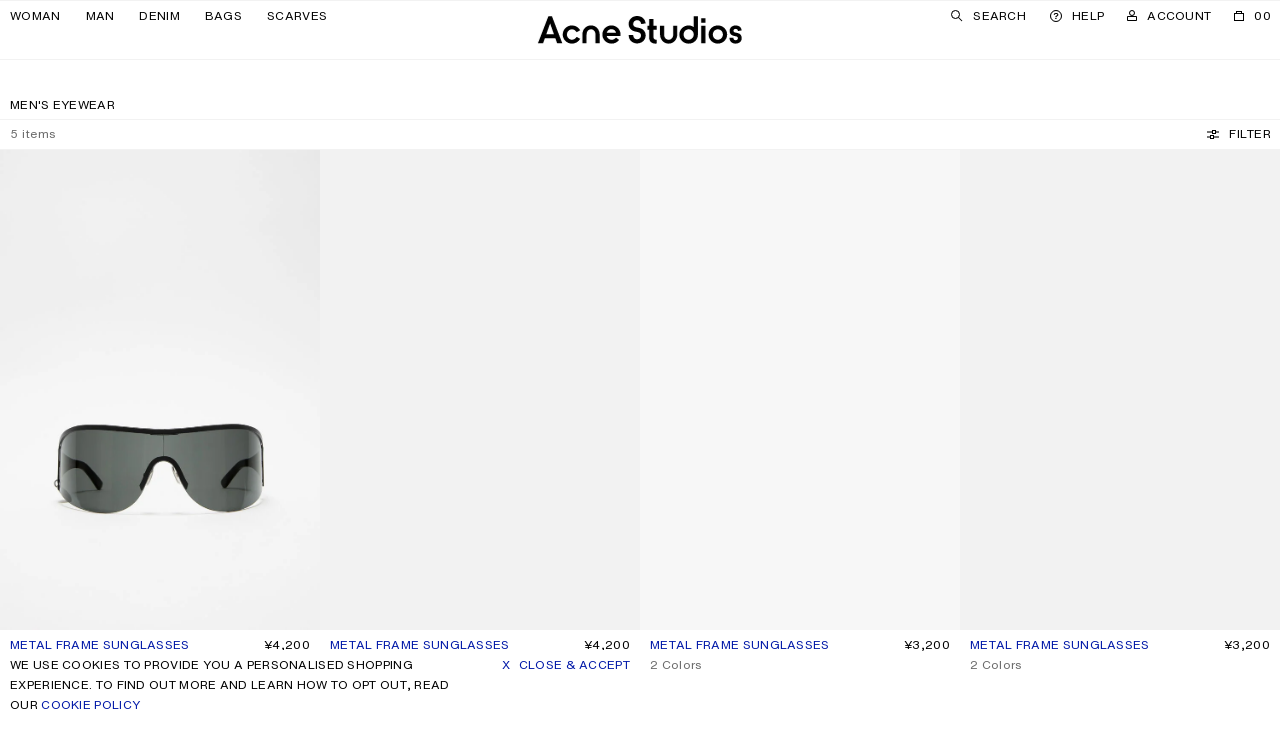

--- FILE ---
content_type: text/html;charset=UTF-8
request_url: https://www.acnestudios.com/cn/en/man/eyewear/
body_size: 27560
content:
<!DOCTYPE html>


<html lang="en" data-sid="acne_cn">



<head>























































































































<script type="speculationrules">{"prerender":[{"source":"document","where":{"selector_matches":"[data-speculation-prerender=\"immediate\"]"},"eagerness":"immediate"},{"source":"document","where":{"selector_matches":"[data-speculation-prerender=\"eager\"]"},"eagerness":"eager"},{"source":"document","where":{"selector_matches":"[data-speculation-prerender=\"moderate\"]"},"eagerness":"moderate"},{"source":"document","where":{"href_matches":"/**/home","relative_to":"document"},"eagerness":"moderate"},{"source":"document","where":{"selector_matches":"[data-product-id].product-tile .tile__link"},"eagerness":"moderate"}],"prefetch":[{"source":"document","where":{"selector_matches":"[data-speculation-prefetch=\"moderate\"]"},"eagerness":"moderate"},{"source":"list","urls":["https://www.acnestudios.com/cn/en/metal-frame-sunglasses-black-black/C30059-AX0.html?g=man","https://www.acnestudios.com/cn/en/metal-frame-sunglasses-silver-transparent/C30059-AWN.html?g=man","https://www.acnestudios.com/cn/en/metal-frame-sunglasses-black-black/C30055-Z33.html?g=man","https://www.acnestudios.com/cn/en/metal-frame-sunglasses-transparent-silver/C30055-CAH.html?g=man"]}]}</script>













<meta charset=UTF-8 />
<meta http-equiv="x-ua-compatible" content="ie=edge" />
<meta name="viewport" content="width=device-width,initial-scale=1,maximum-scale=5,viewport-fit=cover,user-scalable=1" />



    



<title>Acne Studios – Men’s Eyewear</title>


<link rel="preload" href="/on/demandware.static/Sites-acne_cn-Site/-/en_CN/v1762051293002/css/main.css" as="style" fetchpriority="high" />


<link rel="stylesheet" href="/on/demandware.static/Sites-acne_cn-Site/-/en_CN/v1762051293002/css/main.css" />





    <link rel="preload" href="/on/demandware.static/Sites-acne_cn-Site/-/default/dwd04a4800/fonts/helvetica-now-w05-text-regular.woff2" as="font" type="font/woff2" crossorigin="anonymous" fetchpriority="high" />

    <link rel="preload" href="/on/demandware.static/Sites-acne_cn-Site/-/default/dwcef5e6c3/fonts/helvetica-now-w05-micro-medium.woff2" as="font" type="font/woff2" crossorigin="anonymous" fetchpriority="high" />

    <link rel="preload" href="/on/demandware.static/Sites-acne_cn-Site/-/default/dw48a5fada/fonts/helvetica-monospaced-w05-paneuropean-roman.woff2" as="font" type="font/woff2" crossorigin="anonymous" fetchpriority="high" />


<style>
    
        @font-face {
            font-display: swap;
            font-family: "Helvetica Now Text";
            font-style: normal;
            font-weight: normal;
            src: url("/on/demandware.static/Sites-acne_cn-Site/-/default/dwd04a4800/fonts/helvetica-now-w05-text-regular.woff2") format("woff2"),
                url("/on/demandware.static/Sites-acne_cn-Site/-/default/dw84174ce7/fonts/helvetica-now-w05-text-regular.woff") format("woff");
        }
    
        @font-face {
            font-display: swap;
            font-family: "Helvetica Now Micro";
            font-style: normal;
            font-weight: normal;
            src: url("/on/demandware.static/Sites-acne_cn-Site/-/default/dwcef5e6c3/fonts/helvetica-now-w05-micro-medium.woff2") format("woff2"),
                url("/on/demandware.static/Sites-acne_cn-Site/-/default/dw4618c755/fonts/helvetica-now-w05-micro-medium.woff") format("woff");
        }
    
        @font-face {
            font-display: swap;
            font-family: "Helvetica Monospaced Pro";
            font-style: normal;
            font-weight: normal;
            src: url("/on/demandware.static/Sites-acne_cn-Site/-/default/dw48a5fada/fonts/helvetica-monospaced-w05-paneuropean-roman.woff2") format("woff2"),
                url("/on/demandware.static/Sites-acne_cn-Site/-/default/dw2b2d068d/fonts/helvetica-monospaced-w05-paneuropean-roman.woff") format("woff");
        }
    
    /*  */
</style>

<script>
    window.urls = {
        monitoring: "/on/demandware.store/Sites-acne_cn-Site/en_CN/Monitoring-FrontEndLogging",
        formTranslationsUrl: "https://www.acnestudios.com/on/demandware.store/Sites-acne_cn-Site/en_CN/Page-FormTranslations",
        trackingSendEvent: "https://www.acnestudios.com/cn/en/event-info",
    };

    window.onRecaptchaLoad = function () {
        window.recaptchaLoaded = true
    }

    if (!window.translations) {
        window.translations = {};
    }

    window.translations.search = "Search";
    window.translations.expanded = "Expanded";
    window.translations.collapsed = "Collapsed";
    window.translations.applePayButtonLabel = "Pay with ApplePay";
</script>


    <script>
        Object.defineProperty(window, 'isDevEnv', {
            writeable: false,
            value: false
        })

        window._serviceWorkerUrl = "https://www.acnestudios.com/cn/en/service-worker";
        window._workerUrl = "https://www.acnestudios.com/on/demandware.store/Sites-acne_cn-Site/en_CN/Workers-Get";
    </script>

    
    
        
        
            <meta name="naver-site-verification" content="20bb2c8935103f7c069024558cd8d65d7e401c9a" />
<meta name="baidu-site-verification" content="code-vnTOv0HKAo" />
<script>
  var _hmt = _hmt || [];
  (function() {
    var hm = document.createElement("script");
    hm.async = false;
    hm.defer = true;
    hm.src = "https://hm.baidu.com/hm.js?5e3f353eac6b66d4b5d292aeb0090669";
    var s = document.getElementsByTagName("script")[0];
    s.parentNode.insertBefore(hm, s);
  })();
</script>
<script type="application/ld+json">
{
    "@context": "https://schema.org",
    "@type": "Organization",
    "name": "Acne Studios",
    "logo": "https://cdn.acnestudios.com/static/logo/acne_studios_logo.svg",
    "url": "https://www.acnestudios.com",
    "sameAs": [
        "https://www.instagram.com/acnestudios/",
        "https://pf.kakao.com/_DcCUK",
        "https://www.facebook.com/acnestudios/",
        "https://www.pinterest.com/AcneStudios/",
        "https://www.twitter.com/acnestudios/",
        "https://weibo.com/acnestudioscn/"
    ]
}
</script>
        
    

    
    <link rel="modulepreload" href="/on/demandware.static/Sites-acne_cn-Site/-/en_CN/v1762051293002/js/main.js"/>
    
    
        <link rel="modulepreload" href="/on/demandware.static/Sites-acne_cn-Site/-/en_CN/v1762051293002/js/searchResults.js"  />
        
    
    <script type="module">
        import "/on/demandware.static/Sites-acne_cn-Site/-/en_CN/v1762051293002/js/main.js";import "/on/demandware.static/Sites-acne_cn-Site/-/en_CN/v1762051293002/js/searchResults.js";
    </script>

    <script async="async" src="/on/demandware.static/Sites-acne_cn-Site/-/en_CN/v1762051293002/js/serviceWorker.js"></script>

    










<script type="text/javascript">
	//<![CDATA[
	(function() {
		function riskifiedBeaconLoad() {
			var store_domain = 'acnestudios.com';
			var session_id = '08y9TSdreIdy7q2QnO8muGzZIYioOjmosAM=';
			var url = ('https:' == document.location.protocol ? 'https://'
					: 'http://')
					+ "beacon.riskified.com?shop="
					+ store_domain
					+ "&sid="
					+ session_id;
			var s = document.createElement('script');
			s.type = 'text/javascript';
			s.async = true;
			s.src = url;
			var x = document.getElementsByTagName('script')[0];
			x.parentNode.insertBefore(s, x);
		}
		if (window.attachEvent)
			window.attachEvent('onload', riskifiedBeaconLoad)
		else
			window.addEventListener('load', riskifiedBeaconLoad, false);
	})();
	//]]>
</script>





    
        <link rel="preload" href="https://www.acnestudios.com/dw/image/v2/AAXV_PRD/on/demandware.static/-/Sites-acne-product-catalog/default/dw2fa682ee/images/C3/C30059-/2000x/C30059-AX0_A.jpg?sw=750&amp;sh=1125" as="image"
            imagesrcset="https://www.acnestudios.com/dw/image/v2/AAXV_PRD/on/demandware.static/-/Sites-acne-product-catalog/default/dw2fa682ee/images/C3/C30059-/2000x/C30059-AX0_A.jpg?sw=200&amp;sh=300 260w, https://www.acnestudios.com/dw/image/v2/AAXV_PRD/on/demandware.static/-/Sites-acne-product-catalog/default/dw2fa682ee/images/C3/C30059-/2000x/C30059-AX0_A.jpg?sw=340&amp;sh=510 375w, https://www.acnestudios.com/dw/image/v2/AAXV_PRD/on/demandware.static/-/Sites-acne-product-catalog/default/dw2fa682ee/images/C3/C30059-/2000x/C30059-AX0_A.jpg?sw=560&amp;sh=840 560w, https://www.acnestudios.com/dw/image/v2/AAXV_PRD/on/demandware.static/-/Sites-acne-product-catalog/default/dw2fa682ee/images/C3/C30059-/2000x/C30059-AX0_A.jpg?sw=750&amp;sh=1125 750w, https://www.acnestudios.com/dw/image/v2/AAXV_PRD/on/demandware.static/-/Sites-acne-product-catalog/default/dw2fa682ee/images/C3/C30059-/2000x/C30059-AX0_A.jpg?sw=1120&amp;sh=1680 1120w, https://www.acnestudios.com/dw/image/v2/AAXV_PRD/on/demandware.static/-/Sites-acne-product-catalog/default/dw2fa682ee/images/C3/C30059-/2000x/C30059-AX0_A.jpg?sw=1500&amp;sh=2250 1500w, https://www.acnestudios.com/dw/image/v2/AAXV_PRD/on/demandware.static/-/Sites-acne-product-catalog/default/dw2fa682ee/images/C3/C30059-/2000x/C30059-AX0_A.jpg?sw=2000&amp;sh=3000 2000w"
            imagesizes="(max-width: 767px) 50vw, 25vw"
            fetchpriority="high"
            
            
        />
    


<link rel="preload" href="/on/demandware.static/Sites-acne_cn-Site/-/en_CN/v1762051293002/icons/acne_studios_logo.svg" as="image" type="image/svg+xml" fetchpriority="high" />




<meta name="description" content='Shop men's eyewear.  Free shipping, easy returns, and international delivery available.'/>
<meta name="keywords" content='Acne Studios Acne Studios eyewear, Acne eyewear, Acne Studios Men&rsquo;s Eyewear, Acne Men&rsquo;s Eyewear, Acne Studios Sunglasses, Acne Sunglasses, Acne Studios Men&rsquo;s Sunglasses, Acne Men&rsquo;s Sunglasses'/>


<meta property="og:site_name" content="Acne Studios" />
<meta property="og:title" content="www.acnestudios.com" />
<meta property="og:image" content="https://cdn.acnestudios.com/static/fallback-image/AcneStudios.png" />
<meta property="og:description" content="Shop men's eyewear.  Free shipping, easy returns, and international delivery available." />



<link rel="shortcut icon" type="image/x-icon" href="/on/demandware.static/Sites-acne_cn-Site/-/default/dwc212e5d3/favicon/favicon.ico" />
<link rel="apple-touch-icon" sizes="57x57" href="/on/demandware.static/Sites-acne_cn-Site/-/default/dw07c87927/favicon/apple-icon-57x57.png" />
<link rel="apple-touch-icon" sizes="60x60" href="/on/demandware.static/Sites-acne_cn-Site/-/default/dw74e9e552/favicon/apple-icon-60x60.png" />
<link rel="apple-touch-icon" sizes="72x72" href="/on/demandware.static/Sites-acne_cn-Site/-/default/dw34966aa3/favicon/apple-icon-72x72.png" />
<link rel="apple-touch-icon" sizes="76x76" href="/on/demandware.static/Sites-acne_cn-Site/-/default/dw2f1862d6/favicon/apple-icon-76x76.png" />
<link rel="apple-touch-icon" sizes="114x114" href="/on/demandware.static/Sites-acne_cn-Site/-/default/dwe6d049db/favicon/apple-icon-114x114.png" />
<link rel="apple-touch-icon" sizes="120x120" href="/on/demandware.static/Sites-acne_cn-Site/-/default/dw41d146d8/favicon/apple-icon-120x120.png" />
<link rel="apple-touch-icon" sizes="144x144" href="/on/demandware.static/Sites-acne_cn-Site/-/default/dw253cb9a3/favicon/apple-icon-144x144.png" />
<link rel="apple-touch-icon" sizes="152x152" href="/on/demandware.static/Sites-acne_cn-Site/-/default/dwa0fb4268/favicon/apple-icon-152x152.png" />
<link rel="apple-touch-icon" sizes="180x180" href="/on/demandware.static/Sites-acne_cn-Site/-/default/dw4f4f9948/favicon/apple-icon-180x180.png" />
<link rel="icon" type="image/png" sizes="192x192" href="/on/demandware.static/Sites-acne_cn-Site/-/default/dw8f0a070a/favicon/android-icon-192x192.png" />
<link rel="icon" type="image/png" sizes="32x32" href="/on/demandware.static/Sites-acne_cn-Site/-/default/dw6d1cc42e/favicon/favicon-32x32.png" />
<link rel="icon" type="image/png" sizes="96x96" href="/on/demandware.static/Sites-acne_cn-Site/-/default/dw52bbfbfe/favicon/favicon-96x96.png" />
<link rel="icon" type="image/png" sizes="16x16" href="/on/demandware.static/Sites-acne_cn-Site/-/default/dw267d6cd5/favicon/favicon-16x16.png" />
<meta name="msapplication-TileImage" content="/on/demandware.static/Sites-acne_cn-Site/-/default/dw0f470a9c/favicon/ms-icon-144x144.png" />
<meta name="msapplication-TileColor" content="#ffffff" />
<meta name="theme-color" content="#ffffff" />

<!-- PWA manifest file -->
<link rel="manifest" href="/on/demandware.static/Sites-acne_cn-Site/-/default/dw93f54ac5/./manifest.json" />



    
    
        <meta name="google-site-verification" content="NrTztLfxE72LKdaOP10h0dgp6lsd3jakKcf6nwlk7AA" />
    






        <link
        rel="alternate"
         hreflang="en-AX" 
        href="https://www.acnestudios.com/emea/en/man/eyewear/"
    >

    <link
        rel="alternate"
         hreflang="en" 
        href="https://www.acnestudios.com/us/en/man/eyewear/"
    >

    <link
        rel="alternate"
         hreflang="en-AD" 
        href="https://www.acnestudios.com/emea/ad/en/man/eyewear/"
    >

    <link
        rel="alternate"
         hreflang="en-AT" 
        href="https://www.acnestudios.com/eu/at/en/man/eyewear/"
    >

    <link
        rel="alternate"
         hreflang="en-BH" 
        href="https://www.acnestudios.com/emea/bh/en/man/eyewear/"
    >

    <link
        rel="alternate"
         hreflang="en-BG" 
        href="https://www.acnestudios.com/eu/bg/en/man/eyewear/"
    >

    <link
        rel="alternate"
         hreflang="en-CL" 
        href="https://www.acnestudios.com/americas/cl/en/man/eyewear/"
    >

    <link
        rel="alternate"
         hreflang="en-HR" 
        href="https://www.acnestudios.com/eu/hr/en/man/eyewear/"
    >

    <link
        rel="alternate"
         hreflang="en-CY" 
        href="https://www.acnestudios.com/eu/cy/en/man/eyewear/"
    >

    <link
        rel="alternate"
         hreflang="en-CZ" 
        href="https://www.acnestudios.com/eu/cz/en/man/eyewear/"
    >

    <link
        rel="alternate"
         hreflang="en-EE" 
        href="https://www.acnestudios.com/eu/ee/en/man/eyewear/"
    >

    <link
        rel="alternate"
         hreflang="en-FO" 
        href="https://www.acnestudios.com/emea/fo/en/man/eyewear/"
    >

    <link
        rel="alternate"
         hreflang="en-GI" 
        href="https://www.acnestudios.com/emea/gi/en/man/eyewear/"
    >

    <link
        rel="alternate"
         hreflang="en-GR" 
        href="https://www.acnestudios.com/eu/gr/en/man/eyewear/"
    >

    <link
        rel="alternate"
         hreflang="en-GL" 
        href="https://www.acnestudios.com/emea/gl/en/man/eyewear/"
    >

    <link
        rel="alternate"
         hreflang="en-GG" 
        href="https://www.acnestudios.com/uk/gg/en/man/eyewear/"
    >

    <link
        rel="alternate"
         hreflang="en-HU" 
        href="https://www.acnestudios.com/eu/hu/en/man/eyewear/"
    >

    <link
        rel="alternate"
         hreflang="en-IS" 
        href="https://www.acnestudios.com/emea/is/en/man/eyewear/"
    >

    <link
        rel="alternate"
         hreflang="en-IN" 
        href="https://www.acnestudios.com/apac/in/en/man/eyewear/"
    >

    <link
        rel="alternate"
         hreflang="en-IE" 
        href="https://www.acnestudios.com/eu/ie/en/man/eyewear/"
    >

    <link
        rel="alternate"
         hreflang="en-IL" 
        href="https://www.acnestudios.com/emea/il/en/man/eyewear/"
    >

    <link
        rel="alternate"
         hreflang="en-JE" 
        href="https://www.acnestudios.com/uk/je/en/man/eyewear/"
    >

    <link
        rel="alternate"
         hreflang="en-KW" 
        href="https://www.acnestudios.com/emea/kw/en/man/eyewear/"
    >

    <link
        rel="alternate"
         hreflang="en-LV" 
        href="https://www.acnestudios.com/eu/lv/en/man/eyewear/"
    >

    <link
        rel="alternate"
         hreflang="en-LI" 
        href="https://www.acnestudios.com/eu/li/en/man/eyewear/"
    >

    <link
        rel="alternate"
         hreflang="en-LT" 
        href="https://www.acnestudios.com/eu/lt/en/man/eyewear/"
    >

    <link
        rel="alternate"
         hreflang="en-LU" 
        href="https://www.acnestudios.com/eu/lu/en/man/eyewear/"
    >

    <link
        rel="alternate"
         hreflang="en-MY" 
        href="https://www.acnestudios.com/apac/en/man/eyewear/"
    >

    <link
        rel="alternate"
         hreflang="en-MT" 
        href="https://www.acnestudios.com/eu/mt/en/man/eyewear/"
    >

    <link
        rel="alternate"
         hreflang="en-MX" 
        href="https://www.acnestudios.com/americas/en/man/eyewear/"
    >

    <link
        rel="alternate"
         hreflang="en-MC" 
        href="https://www.acnestudios.com/eu/mc/en/man/eyewear/"
    >

    <link
        rel="alternate"
         hreflang="en-NZ" 
        href="https://www.acnestudios.com/apac/nz/en/man/eyewear/"
    >

    <link
        rel="alternate"
         hreflang="en-PL" 
        href="https://www.acnestudios.com/eu/pl/en/man/eyewear/"
    >

    <link
        rel="alternate"
         hreflang="en-PT" 
        href="https://www.acnestudios.com/eu/pt/en/man/eyewear/"
    >

    <link
        rel="alternate"
         hreflang="en-QA" 
        href="https://www.acnestudios.com/emea/qa/en/man/eyewear/"
    >

    <link
        rel="alternate"
         hreflang="en-RO" 
        href="https://www.acnestudios.com/eu/ro/en/man/eyewear/"
    >

    <link
        rel="alternate"
         hreflang="en-SA" 
        href="https://www.acnestudios.com/emea/sa/en/man/eyewear/"
    >

    <link
        rel="alternate"
         hreflang="en-SG" 
        href="https://www.acnestudios.com/sg/en/man/eyewear/"
    >

    <link
        rel="alternate"
         hreflang="en-SK" 
        href="https://www.acnestudios.com/eu/sk/en/man/eyewear/"
    >

    <link
        rel="alternate"
         hreflang="en-SI" 
        href="https://www.acnestudios.com/eu/si/en/man/eyewear/"
    >

    <link
        rel="alternate"
         hreflang="en-ZA" 
        href="https://www.acnestudios.com/emea/za/en/man/eyewear/"
    >

    <link
        rel="alternate"
         hreflang="en-ES" 
        href="https://www.acnestudios.com/eu/en/man/eyewear/"
    >

    <link
        rel="alternate"
         hreflang="en-TW" 
        href="https://www.acnestudios.com/tw/en/man/eyewear/"
    >

    <link
        rel="alternate"
         hreflang="zh-TW" 
        href="https://www.acnestudios.com/tw/zh/man/eyewear/"
    >

    <link
        rel="alternate"
         hreflang="zh" 
        href="https://www.acnestudios.com/cn/zh/man/eyewear/"
    >

    <link
        rel="alternate"
         hreflang="en-TH" 
        href="https://www.acnestudios.com/th/en/man/eyewear/"
    >

    <link
        rel="alternate"
         hreflang="en-TR" 
        href="https://www.acnestudios.com/emea/tr/en/man/eyewear/"
    >

    <link
        rel="alternate"
         hreflang="en-AE" 
        href="https://www.acnestudios.com/emea/ae/en/man/eyewear/"
    >

    <link
        rel="alternate"
         hreflang="en-NO" 
        href="https://www.acnestudios.com/no/en/man/eyewear/"
    >

    <link
        rel="alternate"
         hreflang="en-SE" 
        href="https://www.acnestudios.com/se/en/man/eyewear/"
    >

    <link
        rel="alternate"
         hreflang="en-DK" 
        href="https://www.acnestudios.com/dk/en/man/eyewear/"
    >

    <link
        rel="alternate"
         hreflang="en-FI" 
        href="https://www.acnestudios.com/fi/en/man/eyewear/"
    >

    <link
        rel="alternate"
         hreflang="en-NL" 
        href="https://www.acnestudios.com/nl/en/man/eyewear/"
    >

    <link
        rel="alternate"
         hreflang="en-GB" 
        href="https://www.acnestudios.com/uk/en/man/eyewear/"
    >

    <link
        rel="alternate"
         hreflang="de-DE" 
        href="https://www.acnestudios.com/de/de/man/eyewear/"
    >

    <link
        rel="alternate"
         hreflang="de" 
        href="https://www.acnestudios.com/de/de/man/eyewear/"
    >

    <link
        rel="alternate"
         hreflang="en-DE" 
        href="https://www.acnestudios.com/de/en/man/eyewear/"
    >

    <link
        rel="alternate"
         hreflang="en-BE" 
        href="https://www.acnestudios.com/be/en/man/eyewear/"
    >

    <link
        rel="alternate"
         hreflang="fr-FR" 
        href="https://www.acnestudios.com/fr/fr/man/eyewear/"
    >

    <link
        rel="alternate"
         hreflang="fr" 
        href="https://www.acnestudios.com/fr/fr/man/eyewear/"
    >

    <link
        rel="alternate"
         hreflang="en-FR" 
        href="https://www.acnestudios.com/fr/en/man/eyewear/"
    >

    <link
        rel="alternate"
         hreflang="en-IT" 
        href="https://www.acnestudios.com/it/en/man/eyewear/"
    >

    <link
        rel="alternate"
         hreflang="it-IT" 
        href="https://www.acnestudios.com/it/it/man/eyewear/"
    >

    <link
        rel="alternate"
         hreflang="it" 
        href="https://www.acnestudios.com/it/it/man/eyewear/"
    >

    <link
        rel="alternate"
         hreflang="en-CH" 
        href="https://www.acnestudios.com/ch/en/man/eyewear/"
    >

    <link
        rel="alternate"
         hreflang="en-AU" 
        href="https://www.acnestudios.com/au/en/man/eyewear/"
    >

    <link
        rel="alternate"
         hreflang="en-US" 
        href="https://www.acnestudios.com/us/en/man/eyewear/"
    >

    <link
        rel="alternate"
         hreflang="en-CA" 
        href="https://www.acnestudios.com/ca/en/man/eyewear/"
    >

    <link
        rel="alternate"
         hreflang="ko-KR" 
        href="https://www.acnestudios.com/kr/ko/man/eyewear/"
    >

    <link
        rel="alternate"
         hreflang="ko" 
        href="https://www.acnestudios.com/kr/ko/man/eyewear/"
    >

    <link
        rel="alternate"
         hreflang="en-KR" 
        href="https://www.acnestudios.com/kr/en/man/eyewear/"
    >

    <link
        rel="alternate"
         hreflang="en-MO" 
        href="https://www.acnestudios.com/apac/mo/en/man/eyewear/"
    >

    <link
        rel="alternate"
         hreflang="zh-CN" 
        href="https://www.acnestudios.com/cn/zh/man/eyewear/"
    >

    <link
        rel="alternate"
         hreflang="en-CN" 
        href="https://www.acnestudios.com/cn/en/man/eyewear/"
    >

    <link
        rel="alternate"
         hreflang="en-HK" 
        href="https://www.acnestudios.com/hk/en/man/eyewear/"
    >

    <link
        rel="alternate"
         hreflang="ja-JP" 
        href="https://www.acnestudios.com/jp/ja/man/eyewear/"
    >

    <link
        rel="alternate"
         hreflang="ja" 
        href="https://www.acnestudios.com/jp/ja/man/eyewear/"
    >

    <link
        rel="alternate"
         hreflang="en-JP" 
        href="https://www.acnestudios.com/jp/en/man/eyewear/"
    >

    <link
        rel="alternate"
         hreflang="x-default" 
        href="https://www.acnestudios.com/man/eyewear/"
    >

    <link
        rel="canonical"
        
        href="https://www.acnestudios.com/cn/en/man/eyewear/"
    >





<!-- Google Tag Manager --><script>(function(w,d,s,l,i){w[l]=w[l]||[];w[l].push({"currencyCode":"CNY","locale":"en_CN","visitorType":"Not Logged In","storeCountryCode":"CN","userStatus":"guest","pageType":"productList","pageName":"Search-Show",});w[l].push({'gtm.start':new Date().getTime(),event:'gtm.js'});var f=d.getElementsByTagName(s)[0],j=d.createElement(s),dl=l!='dataLayer'?'&l='+l:'';j.async=true;j.src='https://www.googletagmanager.com/gtm.js?id='+i+dl;f.parentNode.insertBefore(j,f);}) (window, document, 'script', 'dataLayer', 'GTM-WRRN7ZS');</script><!-- End Google Tag Manager --><!-- Google Tag Manager Variables --><script>window.GTM_ENABLED = 'true';window.GTM_CONTAINER_ID = 'GTM-WRRN7ZS';window.GTM_PARAMS = { currency: 'CNY' };</script><!-- End Google Tag Manager Variables -->


<script>var dataLayer = dataLayer || []; dataLayer.push();</script>

<script src="https://www.recaptcha.net/recaptcha/api.js?onload=onRecaptchaLoad&render=explicit" defer="defer" fetchpriority="low"></script>

<script>
window.i18n = {
    adien: {
        genericErrorMessage: "There has been an error whilst verifying the entered credit card information, please try again.",
    }
};
</script>

<script type="text/javascript">//<!--
/* <![CDATA[ (head-active_data.js) */
var dw = (window.dw || {});
dw.ac = {
    _analytics: null,
    _events: [],
    _category: "",
    _searchData: "",
    _anact: "",
    _anact_nohit_tag: "",
    _analytics_enabled: "true",
    _timeZone: "Asia/Shanghai",
    _capture: function(configs) {
        if (Object.prototype.toString.call(configs) === "[object Array]") {
            configs.forEach(captureObject);
            return;
        }
        dw.ac._events.push(configs);
    },
	capture: function() { 
		dw.ac._capture(arguments);
		// send to CQ as well:
		if (window.CQuotient) {
			window.CQuotient.trackEventsFromAC(arguments);
		}
	},
    EV_PRD_SEARCHHIT: "searchhit",
    EV_PRD_DETAIL: "detail",
    EV_PRD_RECOMMENDATION: "recommendation",
    EV_PRD_SETPRODUCT: "setproduct",
    applyContext: function(context) {
        if (typeof context === "object" && context.hasOwnProperty("category")) {
        	dw.ac._category = context.category;
        }
        if (typeof context === "object" && context.hasOwnProperty("searchData")) {
        	dw.ac._searchData = context.searchData;
        }
    },
    setDWAnalytics: function(analytics) {
        dw.ac._analytics = analytics;
    },
    eventsIsEmpty: function() {
        return 0 == dw.ac._events.length;
    }
};
/* ]]> */
// -->
</script>
<script type="text/javascript">//<!--
/* <![CDATA[ (head-cquotient.js) */
var CQuotient = window.CQuotient = {};
CQuotient.clientId = 'aaxv-acne_cn';
CQuotient.realm = 'AAXV';
CQuotient.siteId = 'acne_cn';
CQuotient.instanceType = 'prd';
CQuotient.locale = 'en_CN';
CQuotient.fbPixelId = '__UNKNOWN__';
CQuotient.activities = [];
CQuotient.cqcid='';
CQuotient.cquid='';
CQuotient.cqeid='';
CQuotient.cqlid='';
CQuotient.apiHost='api.cquotient.com';
/* Turn this on to test against Staging Einstein */
/* CQuotient.useTest= true; */
CQuotient.useTest = ('true' === 'false');
CQuotient.initFromCookies = function () {
	var ca = document.cookie.split(';');
	for(var i=0;i < ca.length;i++) {
	  var c = ca[i];
	  while (c.charAt(0)==' ') c = c.substring(1,c.length);
	  if (c.indexOf('cqcid=') == 0) {
		CQuotient.cqcid=c.substring('cqcid='.length,c.length);
	  } else if (c.indexOf('cquid=') == 0) {
		  var value = c.substring('cquid='.length,c.length);
		  if (value) {
		  	var split_value = value.split("|", 3);
		  	if (split_value.length > 0) {
			  CQuotient.cquid=split_value[0];
		  	}
		  	if (split_value.length > 1) {
			  CQuotient.cqeid=split_value[1];
		  	}
		  	if (split_value.length > 2) {
			  CQuotient.cqlid=split_value[2];
		  	}
		  }
	  }
	}
}
CQuotient.getCQCookieId = function () {
	if(window.CQuotient.cqcid == '')
		window.CQuotient.initFromCookies();
	return window.CQuotient.cqcid;
};
CQuotient.getCQUserId = function () {
	if(window.CQuotient.cquid == '')
		window.CQuotient.initFromCookies();
	return window.CQuotient.cquid;
};
CQuotient.getCQHashedEmail = function () {
	if(window.CQuotient.cqeid == '')
		window.CQuotient.initFromCookies();
	return window.CQuotient.cqeid;
};
CQuotient.getCQHashedLogin = function () {
	if(window.CQuotient.cqlid == '')
		window.CQuotient.initFromCookies();
	return window.CQuotient.cqlid;
};
CQuotient.trackEventsFromAC = function (/* Object or Array */ events) {
try {
	if (Object.prototype.toString.call(events) === "[object Array]") {
		events.forEach(_trackASingleCQEvent);
	} else {
		CQuotient._trackASingleCQEvent(events);
	}
} catch(err) {}
};
CQuotient._trackASingleCQEvent = function ( /* Object */ event) {
	if (event && event.id) {
		if (event.type === dw.ac.EV_PRD_DETAIL) {
			CQuotient.trackViewProduct( {id:'', alt_id: event.id, type: 'raw_sku'} );
		} // not handling the other dw.ac.* events currently
	}
};
CQuotient.trackViewProduct = function(/* Object */ cqParamData){
	var cq_params = {};
	cq_params.cookieId = CQuotient.getCQCookieId();
	cq_params.userId = CQuotient.getCQUserId();
	cq_params.emailId = CQuotient.getCQHashedEmail();
	cq_params.loginId = CQuotient.getCQHashedLogin();
	cq_params.product = cqParamData.product;
	cq_params.realm = cqParamData.realm;
	cq_params.siteId = cqParamData.siteId;
	cq_params.instanceType = cqParamData.instanceType;
	cq_params.locale = CQuotient.locale;
	
	if(CQuotient.sendActivity) {
		CQuotient.sendActivity(CQuotient.clientId, 'viewProduct', cq_params);
	} else {
		CQuotient.activities.push({activityType: 'viewProduct', parameters: cq_params});
	}
};
/* ]]> */
// -->
</script>



</head>


<body
data-module-id="body"
data-module-state="loaded"
data-instant-allow-query-string
data-instant-intensity="mousedown"
data-locale="en_CN"
data-immediate-init='{&quot;focusHandler&quot;:{},&quot;registerNotifyMeListener&quot;:{&quot;templateUrl&quot;:&quot;/on/demandware.store/Sites-acne_cn-Site/en_CN/BackInStock-GetNotifyMePopup?id=size&amp;pid=&amp;type=notSelectable&quot;}}'
data-lazy-init='{&quot;ga4Promotions&quot;:{},&quot;loadRedirectModal&quot;:{&quot;url&quot;:&quot;https://www.acnestudios.com/on/demandware.store/Sites-acne_cn-Site/en_CN/LocaleSwitcher-GetRedirectModal?redirectAction=Search-Show&amp;cgid=man-eyewear&quot;}}'

>
<nav
    class="skip-links text--no-case"
    aria-label="Skip links"
    data-immediate-init='{ "skipLinks": {} }'
>
    <ul role="tablist">
        <li role="presentation">
            <a href="#header" role="tab" class="skip-link" aria-label="Skip to navigation">Skip to navigation</a>
        </li>
        <li role="presentation">
            <a href="#main" role="tab" class="skip-link" aria-label="Skip to main content">Skip to main content</a>
        </li>
        <li role="presentation">
            <a href="#footer" role="tab" class="skip-link" aria-label="Skip to footer">Skip to footer</a>
        </li>
    </ul>
</nav>
<!-- Google Tag Manager (noscript) --><noscript><iframe src="https://www.googletagmanager.com/ns.html?id=GTM-WRRN7ZS"height="0" width="0" style="display:none;visibility:hidden"></iframe></noscript><!-- End Google Tag Manager (noscript) -->

<div class="page page--default page-search-show" data-action="Search-Show" data-querystring="cgid=man-eyewear">
<div id="screen-size-indicator" class="screen-size-indicator"></div>



	 

	




























































































































<header id="header" class="header skip-link-target" data-lazy-init='{&quot;headerStickyObserver&quot;:{},&quot;navAccountHandler&quot;:{&quot;fetchUsernameUrl&quot;:&quot;https://www.acnestudios.com/on/demandware.store/Sites-acne_cn-Site/en_CN/Account-GetCustomerName&quot;,&quot;fetchWishlistCountUrl&quot;:&quot;https://www.acnestudios.com/on/demandware.store/Sites-acne_cn-Site/en_CN/Wishlist-GetCount&quot;}}' aria-label="Navigation">




<button type="button"
class="header__icon-button justify-content--left link--main-nav flex--shrink-0 hide-for-large-up"
aria-expanded="false"
aria-controls="navigation"
aria-label="Menu"
onclick="document.body.classList.add('state--navigation')"
data-lazy-init='{"addStateTrigger": {"state": "navigation"}}'>
















    <svg data-nav-component="burger" class="svg-icon" width="10" height="7" viewBox="0 0 10 7" fill="none" xmlns="http://www.w3.org/2000/svg">
        <rect width="10" height="1" fill="currentColor"/>
        <rect y="3" width="10" height="1" fill="currentColor"/>
        <rect y="6" width="10" height="1" fill="currentColor"/>
    </svg>









<span class="hide-for-small-down">Menu</span>
</button>





<button type="button"
class="as-cell link--main-nav icon-placement--right show-for-large-up"
aria-expanded="false"
aria-controls="category-shop-woman"
aria-label="Woman"
onclick="document.body.classList.add('state--category-shop-woman')"
data-lazy-init='{"addStateTrigger": {"state": "category-shop-woman"}}'
>
Woman

</button>



<button type="button"
class="as-cell link--main-nav icon-placement--right show-for-large-up"
aria-expanded="false"
aria-controls="category-shop-man"
aria-label="Man"
onclick="document.body.classList.add('state--category-shop-man')"
data-lazy-init='{"addStateTrigger": {"state": "category-shop-man"}}'
>
Man

</button>



<button type="button"
class="as-cell link--main-nav icon-placement--right show-for-large-up"
aria-expanded="false"
aria-controls="category-denim"
aria-label="Denim"
onclick="document.body.classList.add('state--category-denim')"
data-lazy-init='{"addStateTrigger": {"state": "category-denim"}}'
>
Denim

</button>



<button type="button"
class="as-cell link--main-nav icon-placement--right show-for-large-up"
aria-expanded="false"
aria-controls="category-bags"
aria-label="Bags"
onclick="document.body.classList.add('state--category-bags')"
data-lazy-init='{"addStateTrigger": {"state": "category-bags"}}'
>
Bags

</button>



<button type="button"
class="as-cell link--main-nav icon-placement--right show-for-large-up"
aria-expanded="false"
aria-controls="category-scarves"
aria-label="Scarves"
onclick="document.body.classList.add('state--category-scarves')"
data-lazy-init='{"addStateTrigger": {"state": "category-scarves"}}'
>
Scarves

</button>





<button type="button"
class="header__icon-button header__search-button justify-content--left justify-content--center---small-down as-cell link--main-nav text--align-center---small-down text--align-left---medium-up border-left--concrete---medium-down border-right--concrete---medium-down flex--shrink-0"
onclick="document.body.classList.add('state--search')"
aria-expanded="false"
aria-controls="search"
aria-label="Search"
data-lazy-init='{"addStateTrigger": {"state": "search"}}'
>















    <svg data-nav-component="search" class="svg-icon" width="12" height="12" viewBox="0 0 12 12" fill="none" xmlns="http://www.w3.org/2000/svg">
        <circle cx="4.5" cy="4.5" r="4" stroke="currentColor"/>
        <circle cx="4.5" cy="4.5" r="4" stroke="currentColor" stroke-opacity="0.2"/>
        <rect x="7.08594" y="7.79297" width="1" height="5.09141" transform="rotate(-45 7.08594 7.79297)" fill="currentColor"/>
    </svg>










<span class="show-for-large-up">
Search
</span>
</button>



<div class="flex--grow-1 logo flex flex--nowrap justify-content--center">
<a href="https://www.acnestudios.com/cn/en/home">
<img src="/on/demandware.static/Sites-acne_cn-Site/-/en_CN/v1762051293002/icons/acne_studios_logo.svg" alt="Acne Studios" />
</a>
</div>



<button type="button"
class="header__icon-button link--main-nav text--align-center border-left--concrete---medium-down flex--shrink-0 show-for-medium-up"
onclick="document.body.classList.add('state--customerServiceDrawer')"
aria-expanded="false"
aria-controls="customer-service"
data-lazy-init='{"addStateTrigger": {"state": "customerServiceDrawer"}}'
aria-label="Help"
>













    <svg class="svg-icon" width="12" height="12" viewBox="0 0 12 12" fill="none" xmlns="http://www.w3.org/2000/svg">
        <path d="M6.4682 7.27993V7.20793C6.4682 6.72793 6.6282 6.55993 7.0202 6.34393L7.3802 6.14393C8.0442 5.78393 8.3482 5.30393 8.3482 4.67993C8.3482 3.63993 7.4922 3.02393 6.0522 3.02393C4.5722 3.02393 3.8202 3.67993 3.7002 4.79193L4.7482 4.90393C4.8282 4.21593 5.2122 3.91193 6.0522 3.91193C6.8042 3.91193 7.2842 4.16793 7.2842 4.70393C7.2842 5.03193 7.1002 5.30393 6.5642 5.55193C5.5882 5.95993 5.4202 6.44793 5.4202 7.10393V7.27993H6.4682ZM6.5482 8.99993V7.91993H5.3482V8.99993H6.5482Z" fill="currentColor"/>
        <path d="M6.4682 7.27993V7.20793C6.4682 6.72793 6.6282 6.55993 7.0202 6.34393L7.3802 6.14393C8.0442 5.78393 8.3482 5.30393 8.3482 4.67993C8.3482 3.63993 7.4922 3.02393 6.0522 3.02393C4.5722 3.02393 3.8202 3.67993 3.7002 4.79193L4.7482 4.90393C4.8282 4.21593 5.2122 3.91193 6.0522 3.91193C6.8042 3.91193 7.2842 4.16793 7.2842 4.70393C7.2842 5.03193 7.1002 5.30393 6.5642 5.55193C5.5882 5.95993 5.4202 6.44793 5.4202 7.10393V7.27993H6.4682ZM6.5482 8.99993V7.91993H5.3482V8.99993H6.5482Z" fill="currentColor" fill-opacity="0.2"/>
        <circle cx="6" cy="6" r="5.5" stroke="currentColor"/>
        <circle cx="6" cy="6" r="5.5" stroke="currentColor" stroke-opacity="0.2"/>
    </svg>












<span class="show-for-large-up">Help</span>
</button>


<a id="account-btn" class="account-btn header__icon-button link--main-nav text--align-center flex--shrink-0 border-left--concrete---medium-down" href="/cn/en/account">











    <svg class="svg-icon" width="10" height="11" viewBox="0 0 10 11" fill="none" xmlns="http://www.w3.org/2000/svg">
        <circle cx="5" cy="3" r="2.5" stroke="currentColor"/>
        <circle cx="5" cy="3" r="2.5" stroke="currentColor" stroke-opacity="0.2"/>
        <path d="M0.5 6.5H9.5V10.5H0.5V6.5Z" stroke="currentColor" stroke-linejoin="bevel"/>
        <path d="M0.5 6.5H9.5V10.5H0.5V6.5Z" stroke="currentColor" stroke-opacity="0.2" stroke-linejoin="bevel"/>
    </svg>












<span class="show-for-large-up">Account</span></a>



<button type="button"
class="header__icon-button link--main-nav text--align-center border-left--concrete---medium-down flex--shrink-0"
aria-expanded="false"
aria-controls="cart"
data-component-state="loading"
data-component-id="cartHandler"
data-cart-component="close"
aria-label="Bag"
aria-describedby="cart-status"
data-immediate-init='{
"cartHandler": {
"url": "https://www.acnestudios.com/on/demandware.store/Sites-acne_cn-Site/en_CN/Cart-MiniCart",
"countUrl": "https://www.acnestudios.com/on/demandware.store/Sites-acne_cn-Site/en_CN/Cart-GetCount?type=json"
}
}'>














    <svg class="svg-icon" data-cart-component="bagIcon" data-cart-icon-state="inactive" width="10" height="10" viewBox="0 0 10 10" fill="none" xmlns="http://www.w3.org/2000/svg">
        <rect x="0.5" y="2.5" width="9" height="7" fill="transparent" class="bag--active"/>
        <rect x="0.5" y="2.5" width="9" height="7" stroke="currentColor"/>
        <rect x="0.5" y="2.5" width="9" height="7" stroke="currentColor" stroke-opacity="0.2"/>
        <rect x="2.5" y="0.5" width="5" height="2" stroke="currentColor"/>
        <rect x="2.5" y="0.5" width="5" height="2" stroke="currentColor" stroke-opacity="0.2"/>
    </svg>











<span data-cart-component="bagText" aria-hidden="false">00</span>
<span data-cart-count aria-hidden="true"></span>
</button>



























































































































    

    <nav 
        id="category-shop-woman"
        tabcolumn="-1"
        aria-hidden="true"
        aria-label="Woman"
        class="category-state-container state-container state-container--overflow-auto highlight-visited-links border-top--black---medium-up sub-menu"
        data-immediate-init='{
            "addState": {
                "id": "category-shop-woman",
                "triggerSelector": ".state-close-trigger--category-shop-woman",
                "triggerActiveClass": "active"
            }
        }'>

        
        <div class="state-container__header cell--span-all flex flex--space-between hide-for-large-up">
            <button type="button" aria-expanded="false"
                onclick="document.body.classList.remove('state--navigation')"
                aria-controls="category-shop-woman"
                class="as-cell button icon--angle-left state-close-trigger--navigation hide-for-large-up"
                >Back</button>

            <h2 class="as-cell text--uppercase">Woman</h2>

            <button type="button" aria-expanded="false"
                onclick="document.body.classList.remove('state--category-shop-woman')"
                aria-controls="category-shop-woman"
                class="as-cell button state-close-trigger--category-shop-woman hide-for-large-up"
            >
                <i class="icon--x" aria-hidden="true"></i>Close
            </button>
        </div>

        
        <button type="button" aria-expanded="false"
            onclick="document.body.classList.remove('state--category-shop-woman')"
            aria-controls="category-shop-woman"
            class="button action--color-white state-close-trigger state-close-trigger--category-shop-woman show-for-large-up"
        >
            <i class="icon--x" aria-hidden="true"></i>Close
        </button>

        <ul class="sub-menu__grid">
            
            

            
                

                
                    
                        
                        

                        




<li class="sub-menu__grid-item--1 show-for-large-up sub-menu__item-level--1" >
    <h3 id="woman-new-1" class="as-cell">
        <div class="text-mask">New</div>
    </h3>
</li>

                        
                        <li class="sub-menu__item-level--1 hide-for-large-up">
                            <button
                                id="shop-woman-woman-new-toggle"
                                type="button"
                                class="as-cell"
                                area-expanded="false"
                                data-lazy-init='{"contentToggle": {"toggleId": "shop-woman-woman-new", "contentElHideClass": "hide", "triggerElActiveClass": "border-bottom--concrete", "isOpen": false}}'>
                                    New
                                    <span class="icon--chevron-toggle icon-placement--right" aria-hidden="true"></span>
                            </button>

                            <ul
                                id="shop-woman-woman-new-content"
                                data-content-toggle-id="shop-woman-woman-new"
                                class="sub-menu__section hide"
                                aria-label="New"
                                aria-hidden="true"
                                aria-describedby="shop-woman-woman-new-toggle"
                            >
                                
                                    
                                        




<li class="sub-menu__grid-item--1 sub-menu__item-level--2" >
    <a
        href="https://www.acnestudios.com/cn/en/woman/new-arrivals/"
        data-speculation-prerender="eager"
        class="link as-cell text-indent--small---large-down"
        
    >
        <div class="text-mask">New Arrivals</div>
    </a>
</li>

                                    
                                
                                    
                                        




<li class="sub-menu__grid-item--1 sub-menu__item-level--2" >
    <a
        href="https://www.acnestudios.com/cn/en/woman/winter-capsule/"
        data-speculation-prerender="eager"
        class="link as-cell text-indent--small---large-down"
        
    >
        <div class="text-mask">Winter Edit</div>
    </a>
</li>

                                    
                                
                                    
                                        
    
    
    
    
    
    

        
        <li class="sub-menu__grid-item--1 sub-menu__item-level--2" >
            
                <a
                    href="https://www.acnestudios.com/cn/en/night-black/"
                    data-speculation-prerender="eager"
                    class="link as-cell text-indent--small---large-down"
                    
                >
                    <div class="text-mask">Night Black Collection</div>
                </a>
            
        </li>
    


                                    
                                
                                    
                                        




<li class="sub-menu__grid-item--1 sub-menu__item-level--2" >
    <a
        href="https://www.acnestudios.com/cn/en/woman/fw25-runway/"
        data-speculation-prerender="eager"
        class="link as-cell text-indent--small---large-down"
        
    >
        <div class="text-mask">Fall/Winter 2025 Runway Collection</div>
    </a>
</li>

                                    
                                
                                    
                                        
    
    
    
    
    
    

        
        <li class="sub-menu__grid-item--1 sub-menu__item-level--2" >
            
                <a
                    href="https://www.acnestudios.com/cn/en/scarves/personalised/"
                    data-speculation-prerender="eager"
                    class="link as-cell text-indent--small---large-down"
                    
                >
                    <div class="text-mask">Scarves Personalisation</div>
                </a>
            
        </li>
    


                                    
                                
                                    
                                        




<li class="sub-menu__grid-item--1 sub-menu__item-level--2" >
    <a
        href="https://www.acnestudios.com/cn/en/woman/seasonal-denim/"
        data-speculation-prerender="eager"
        class="link as-cell text-indent--small---large-down"
        
    >
        <div class="text-mask">Seasonal Denim</div>
    </a>
</li>

                                    
                                
                            </ul>
                        </li>

                        
                        
                            
                                




<li class="sub-menu__grid-item--1 sub-menu__item-level--2 show-for-large-up" >
    <a
        href="https://www.acnestudios.com/cn/en/woman/new-arrivals/"
        data-speculation-prerender="eager"
        class="link as-cell text-indent--small---large-down"
        aria-describedby="a11y-comma woman-new-1"
    >
        <div class="text-mask">New Arrivals</div>
    </a>
</li>

                            
                        
                            
                                




<li class="sub-menu__grid-item--1 sub-menu__item-level--2 show-for-large-up" >
    <a
        href="https://www.acnestudios.com/cn/en/woman/winter-capsule/"
        data-speculation-prerender="eager"
        class="link as-cell text-indent--small---large-down"
        aria-describedby="a11y-comma woman-new-1"
    >
        <div class="text-mask">Winter Edit</div>
    </a>
</li>

                            
                        
                            
                                
                                
    
    
    
    
    
    

        
        <li class="sub-menu__grid-item--1 sub-menu__item-level--2 show-for-large-up" >
            
                <a
                    href="https://www.acnestudios.com/cn/en/night-black/"
                    data-speculation-prerender="eager"
                    class="link as-cell text-indent--small---large-down"
                    aria-describedby="a11y-comma woman-new-1"
                >
                    <div class="text-mask">Night Black Collection</div>
                </a>
            
        </li>
    


                            
                        
                            
                                




<li class="sub-menu__grid-item--1 sub-menu__item-level--2 show-for-large-up" >
    <a
        href="https://www.acnestudios.com/cn/en/woman/fw25-runway/"
        data-speculation-prerender="eager"
        class="link as-cell text-indent--small---large-down"
        aria-describedby="a11y-comma woman-new-1"
    >
        <div class="text-mask">Fall/Winter 2025 Runway Collection</div>
    </a>
</li>

                            
                        
                            
                                
                                
    
    
    
    
    
    

        
        <li class="sub-menu__grid-item--1 sub-menu__item-level--2 show-for-large-up" >
            
                <a
                    href="https://www.acnestudios.com/cn/en/scarves/personalised/"
                    data-speculation-prerender="eager"
                    class="link as-cell text-indent--small---large-down"
                    aria-describedby="a11y-comma woman-new-1"
                >
                    <div class="text-mask">Scarves Personalisation</div>
                </a>
            
        </li>
    


                            
                        
                            
                                




<li class="sub-menu__grid-item--1 sub-menu__item-level--2 show-for-large-up" >
    <a
        href="https://www.acnestudios.com/cn/en/woman/seasonal-denim/"
        data-speculation-prerender="eager"
        class="link as-cell text-indent--small---large-down"
        aria-describedby="a11y-comma woman-new-1"
    >
        <div class="text-mask">Seasonal Denim</div>
    </a>
</li>

                            
                        

                        
                    
                
            
                

                
                    
                        
                        

                        




<li class="sub-menu__grid-item--2 show-for-large-up sub-menu__item-level--1" >
    <h3 id="woman-clothing-2" class="as-cell">
        <div class="text-mask">Clothing</div>
    </h3>
</li>

                        
                        <li class="sub-menu__item-level--1 hide-for-large-up">
                            <button
                                id="shop-woman-woman-clothing-toggle"
                                type="button"
                                class="as-cell"
                                area-expanded="false"
                                data-lazy-init='{"contentToggle": {"toggleId": "shop-woman-woman-clothing", "contentElHideClass": "hide", "triggerElActiveClass": "border-bottom--concrete", "isOpen": false}}'>
                                    Clothing
                                    <span class="icon--chevron-toggle icon-placement--right" aria-hidden="true"></span>
                            </button>

                            <ul
                                id="shop-woman-woman-clothing-content"
                                data-content-toggle-id="shop-woman-woman-clothing"
                                class="sub-menu__section hide"
                                aria-label="Clothing"
                                aria-hidden="true"
                                aria-describedby="shop-woman-woman-clothing-toggle"
                            >
                                
                                    
                                        




<li class="sub-menu__grid-item--2 sub-menu__item-level--2" >
    <a
        href="https://www.acnestudios.com/cn/en/woman/clothing/"
        data-speculation-prerender="eager"
        class="link as-cell text-indent--small---large-down"
        
    >
        <div class="text-mask">View all</div>
    </a>
</li>

                                    
                                
                                    
                                        
    
    
    
    
    
    

        
        <li class="sub-menu__grid-item--2 sub-menu__item-level--2" >
            
                <a
                    href="https://www.acnestudios.com/cn/en/woman/jeans/"
                    data-speculation-prerender="eager"
                    class="link as-cell text-indent--small---large-down"
                    
                >
                    <div class="text-mask">Jeans</div>
                </a>
            
        </li>
    


                                    
                                
                                    
                                        




<li class="sub-menu__grid-item--2 sub-menu__item-level--2" >
    <a
        href="https://www.acnestudios.com/cn/en/woman/outerwear/"
        data-speculation-prerender="eager"
        class="link as-cell text-indent--small---large-down"
        
    >
        <div class="text-mask">Outerwear</div>
    </a>
</li>

                                    
                                
                                    
                                        




<li class="sub-menu__grid-item--2 sub-menu__item-level--2" >
    <a
        href="https://www.acnestudios.com/cn/en/woman/trousers/"
        data-speculation-prerender="eager"
        class="link as-cell text-indent--small---large-down"
        
    >
        <div class="text-mask">Trousers</div>
    </a>
</li>

                                    
                                
                                    
                                        




<li class="sub-menu__grid-item--2 sub-menu__item-level--2" >
    <a
        href="https://www.acnestudios.com/cn/en/woman/t-shirts/"
        data-speculation-prerender="eager"
        class="link as-cell text-indent--small---large-down"
        
    >
        <div class="text-mask">T-shirts</div>
    </a>
</li>

                                    
                                
                                    
                                        




<li class="sub-menu__grid-item--2 sub-menu__item-level--2" >
    <a
        href="https://www.acnestudios.com/cn/en/woman/knitwear/"
        data-speculation-prerender="eager"
        class="link as-cell text-indent--small---large-down"
        
    >
        <div class="text-mask">Knitwear</div>
    </a>
</li>

                                    
                                
                                    
                                        




<li class="sub-menu__grid-item--2 sub-menu__item-level--2" >
    <a
        href="https://www.acnestudios.com/cn/en/woman/sweatshirts/"
        data-speculation-prerender="eager"
        class="link as-cell text-indent--small---large-down"
        
    >
        <div class="text-mask">Sweatshirts</div>
    </a>
</li>

                                    
                                
                                    
                                        




<li class="sub-menu__grid-item--2 sub-menu__item-level--2" >
    <a
        href="https://www.acnestudios.com/cn/en/woman/suit-jackets/"
        data-speculation-prerender="eager"
        class="link as-cell text-indent--small---large-down"
        
    >
        <div class="text-mask">Suit Jackets</div>
    </a>
</li>

                                    
                                
                                    
                                        




<li class="sub-menu__grid-item--2 sub-menu__item-level--2" >
    <a
        href="https://www.acnestudios.com/cn/en/woman/dresses/"
        data-speculation-prerender="eager"
        class="link as-cell text-indent--small---large-down"
        
    >
        <div class="text-mask">Dresses</div>
    </a>
</li>

                                    
                                
                                    
                                        




<li class="sub-menu__grid-item--2 sub-menu__item-level--2" >
    <a
        href="https://www.acnestudios.com/cn/en/woman/shirts-and-blouses/"
        data-speculation-prerender="eager"
        class="link as-cell text-indent--small---large-down"
        
    >
        <div class="text-mask">Shirts &amp; Blouses</div>
    </a>
</li>

                                    
                                
                                    
                                        




<li class="sub-menu__grid-item--2 sub-menu__item-level--2" >
    <a
        href="https://www.acnestudios.com/cn/en/woman/skirts/"
        data-speculation-prerender="eager"
        class="link as-cell text-indent--small---large-down"
        
    >
        <div class="text-mask">Skirts</div>
    </a>
</li>

                                    
                                
                                    
                                        




<li class="sub-menu__grid-item--2 sub-menu__item-level--2" >
    <a
        href="https://www.acnestudios.com/cn/en/woman/shorts/"
        data-speculation-prerender="eager"
        class="link as-cell text-indent--small---large-down"
        
    >
        <div class="text-mask">Shorts</div>
    </a>
</li>

                                    
                                
                            </ul>
                        </li>

                        
                        
                            
                                




<li class="sub-menu__grid-item--2 sub-menu__item-level--2 show-for-large-up" >
    <a
        href="https://www.acnestudios.com/cn/en/woman/clothing/"
        data-speculation-prerender="eager"
        class="link as-cell text-indent--small---large-down"
        aria-describedby="a11y-comma woman-clothing-2"
    >
        <div class="text-mask">View all</div>
    </a>
</li>

                            
                        
                            
                                
                                
    
    
    
    
    
    

        
        <li class="sub-menu__grid-item--2 sub-menu__item-level--2 show-for-large-up" >
            
                <a
                    href="https://www.acnestudios.com/cn/en/woman/jeans/"
                    data-speculation-prerender="eager"
                    class="link as-cell text-indent--small---large-down"
                    aria-describedby="a11y-comma woman-clothing-2"
                >
                    <div class="text-mask">Jeans</div>
                </a>
            
        </li>
    


                            
                        
                            
                                




<li class="sub-menu__grid-item--2 sub-menu__item-level--2 show-for-large-up" >
    <a
        href="https://www.acnestudios.com/cn/en/woman/outerwear/"
        data-speculation-prerender="eager"
        class="link as-cell text-indent--small---large-down"
        aria-describedby="a11y-comma woman-clothing-2"
    >
        <div class="text-mask">Outerwear</div>
    </a>
</li>

                            
                        
                            
                                




<li class="sub-menu__grid-item--2 sub-menu__item-level--2 show-for-large-up" >
    <a
        href="https://www.acnestudios.com/cn/en/woman/trousers/"
        data-speculation-prerender="eager"
        class="link as-cell text-indent--small---large-down"
        aria-describedby="a11y-comma woman-clothing-2"
    >
        <div class="text-mask">Trousers</div>
    </a>
</li>

                            
                        
                            
                                




<li class="sub-menu__grid-item--2 sub-menu__item-level--2 show-for-large-up" >
    <a
        href="https://www.acnestudios.com/cn/en/woman/t-shirts/"
        data-speculation-prerender="eager"
        class="link as-cell text-indent--small---large-down"
        aria-describedby="a11y-comma woman-clothing-2"
    >
        <div class="text-mask">T-shirts</div>
    </a>
</li>

                            
                        
                            
                                




<li class="sub-menu__grid-item--2 sub-menu__item-level--2 show-for-large-up" >
    <a
        href="https://www.acnestudios.com/cn/en/woman/knitwear/"
        data-speculation-prerender="eager"
        class="link as-cell text-indent--small---large-down"
        aria-describedby="a11y-comma woman-clothing-2"
    >
        <div class="text-mask">Knitwear</div>
    </a>
</li>

                            
                        
                            
                                




<li class="sub-menu__grid-item--2 sub-menu__item-level--2 show-for-large-up" >
    <a
        href="https://www.acnestudios.com/cn/en/woman/sweatshirts/"
        data-speculation-prerender="eager"
        class="link as-cell text-indent--small---large-down"
        aria-describedby="a11y-comma woman-clothing-2"
    >
        <div class="text-mask">Sweatshirts</div>
    </a>
</li>

                            
                        
                            
                                




<li class="sub-menu__grid-item--2 sub-menu__item-level--2 show-for-large-up" >
    <a
        href="https://www.acnestudios.com/cn/en/woman/suit-jackets/"
        data-speculation-prerender="eager"
        class="link as-cell text-indent--small---large-down"
        aria-describedby="a11y-comma woman-clothing-2"
    >
        <div class="text-mask">Suit Jackets</div>
    </a>
</li>

                            
                        
                            
                                




<li class="sub-menu__grid-item--2 sub-menu__item-level--2 show-for-large-up" >
    <a
        href="https://www.acnestudios.com/cn/en/woman/dresses/"
        data-speculation-prerender="eager"
        class="link as-cell text-indent--small---large-down"
        aria-describedby="a11y-comma woman-clothing-2"
    >
        <div class="text-mask">Dresses</div>
    </a>
</li>

                            
                        
                            
                                




<li class="sub-menu__grid-item--2 sub-menu__item-level--2 show-for-large-up" >
    <a
        href="https://www.acnestudios.com/cn/en/woman/shirts-and-blouses/"
        data-speculation-prerender="eager"
        class="link as-cell text-indent--small---large-down"
        aria-describedby="a11y-comma woman-clothing-2"
    >
        <div class="text-mask">Shirts &amp; Blouses</div>
    </a>
</li>

                            
                        
                            
                                




<li class="sub-menu__grid-item--2 sub-menu__item-level--2 show-for-large-up" >
    <a
        href="https://www.acnestudios.com/cn/en/woman/skirts/"
        data-speculation-prerender="eager"
        class="link as-cell text-indent--small---large-down"
        aria-describedby="a11y-comma woman-clothing-2"
    >
        <div class="text-mask">Skirts</div>
    </a>
</li>

                            
                        
                            
                                




<li class="sub-menu__grid-item--2 sub-menu__item-level--2 show-for-large-up" >
    <a
        href="https://www.acnestudios.com/cn/en/woman/shorts/"
        data-speculation-prerender="eager"
        class="link as-cell text-indent--small---large-down"
        aria-describedby="a11y-comma woman-clothing-2"
    >
        <div class="text-mask">Shorts</div>
    </a>
</li>

                            
                        

                        
                    
                
            
                

                
                    
                        
                        

                        




<li class="sub-menu__grid-item--3 show-for-large-up sub-menu__item-level--1" >
    <h3 id="woman-shoes-and-accessories-3" class="as-cell">
        <div class="text-mask">Shoes &amp; Accessories</div>
    </h3>
</li>

                        
                        <li class="sub-menu__item-level--1 hide-for-large-up">
                            <button
                                id="shop-woman-woman-shoes-and-accessories-toggle"
                                type="button"
                                class="as-cell"
                                area-expanded="false"
                                data-lazy-init='{"contentToggle": {"toggleId": "shop-woman-woman-shoes-and-accessories", "contentElHideClass": "hide", "triggerElActiveClass": "border-bottom--concrete", "isOpen": false}}'>
                                    Shoes &amp; Accessories
                                    <span class="icon--chevron-toggle icon-placement--right" aria-hidden="true"></span>
                            </button>

                            <ul
                                id="shop-woman-woman-shoes-and-accessories-content"
                                data-content-toggle-id="shop-woman-woman-shoes-and-accessories"
                                class="sub-menu__section hide"
                                aria-label="Shoes &amp; Accessories"
                                aria-hidden="true"
                                aria-describedby="shop-woman-woman-shoes-and-accessories-toggle"
                            >
                                
                                    
                                        




<li class="sub-menu__grid-item--3 sub-menu__item-level--2" >
    <a
        href="https://www.acnestudios.com/cn/en/woman/shoes-and-accessories/"
        data-speculation-prerender="eager"
        class="link as-cell text-indent--small---large-down"
        
    >
        <div class="text-mask">View all</div>
    </a>
</li>

                                    
                                
                                    
                                        
    
    
    
    
    
    

        
        <li class="sub-menu__grid-item--3 sub-menu__item-level--2" >
            
                <a
                    href="https://www.acnestudios.com/cn/en/scarves/"
                    data-speculation-prerender="eager"
                    class="link as-cell text-indent--small---large-down"
                    
                >
                    <div class="text-mask">Scarves</div>
                </a>
            
        </li>
    


                                    
                                
                                    
                                        
    
    
    
    
    
    

        
        <li class="sub-menu__grid-item--3 sub-menu__item-level--2" >
            
                <a
                    href="https://www.acnestudios.com/cn/en/bags/"
                    data-speculation-prerender="eager"
                    class="link as-cell text-indent--small---large-down"
                    
                >
                    <div class="text-mask">Bags</div>
                </a>
            
        </li>
    


                                    
                                
                                    
                                        




<li class="sub-menu__grid-item--3 sub-menu__item-level--2" >
    <a
        href="https://www.acnestudios.com/cn/en/woman/hats/"
        data-speculation-prerender="eager"
        class="link as-cell text-indent--small---large-down"
        
    >
        <div class="text-mask">Hats</div>
    </a>
</li>

                                    
                                
                                    
                                        




<li class="sub-menu__grid-item--3 sub-menu__item-level--2" >
    <a
        href="https://www.acnestudios.com/cn/en/woman/shoes/"
        data-speculation-prerender="eager"
        class="link as-cell text-indent--small---large-down"
        
    >
        <div class="text-mask">Shoes</div>
    </a>
</li>

                                    
                                
                                    
                                        




<li class="sub-menu__grid-item--3 sub-menu__item-level--2" >
    <a
        href="https://www.acnestudios.com/cn/en/woman/small-leather-goods/"
        data-speculation-prerender="eager"
        class="link as-cell text-indent--small---large-down"
        
    >
        <div class="text-mask">Small Leather Goods</div>
    </a>
</li>

                                    
                                
                                    
                                        




<li class="sub-menu__grid-item--3 sub-menu__item-level--2" >
    <a
        href="https://www.acnestudios.com/cn/en/woman/jewellery/"
        data-speculation-prerender="eager"
        class="link as-cell text-indent--small---large-down"
        
    >
        <div class="text-mask">Jewellery</div>
    </a>
</li>

                                    
                                
                                    
                                        




<li class="sub-menu__grid-item--3 sub-menu__item-level--2" >
    <a
        href="https://www.acnestudios.com/cn/en/woman/eyewear/"
        data-speculation-prerender="eager"
        class="link as-cell text-indent--small---large-down"
        
    >
        <div class="text-mask">Eyewear</div>
    </a>
</li>

                                    
                                
                                    
                                        




<li class="sub-menu__grid-item--3 sub-menu__item-level--2" >
    <a
        href="https://www.acnestudios.com/cn/en/woman/belts/"
        data-speculation-prerender="eager"
        class="link as-cell text-indent--small---large-down"
        
    >
        <div class="text-mask">Belts</div>
    </a>
</li>

                                    
                                
                                    
                                        




<li class="sub-menu__grid-item--3 sub-menu__item-level--2" >
    <a
        href="https://www.acnestudios.com/cn/en/woman/accessories/objects/"
        data-speculation-prerender="eager"
        class="link as-cell text-indent--small---large-down"
        
    >
        <div class="text-mask">Objects</div>
    </a>
</li>

                                    
                                
                            </ul>
                        </li>

                        
                        
                            
                                




<li class="sub-menu__grid-item--3 sub-menu__item-level--2 show-for-large-up" >
    <a
        href="https://www.acnestudios.com/cn/en/woman/shoes-and-accessories/"
        data-speculation-prerender="eager"
        class="link as-cell text-indent--small---large-down"
        aria-describedby="a11y-comma woman-shoes-and-accessories-3"
    >
        <div class="text-mask">View all</div>
    </a>
</li>

                            
                        
                            
                                
                                
    
    
    
    
    
    

        
        <li class="sub-menu__grid-item--3 sub-menu__item-level--2 show-for-large-up" >
            
                <a
                    href="https://www.acnestudios.com/cn/en/scarves/"
                    data-speculation-prerender="eager"
                    class="link as-cell text-indent--small---large-down"
                    aria-describedby="a11y-comma woman-shoes-and-accessories-3"
                >
                    <div class="text-mask">Scarves</div>
                </a>
            
        </li>
    


                            
                        
                            
                                
                                
    
    
    
    
    
    

        
        <li class="sub-menu__grid-item--3 sub-menu__item-level--2 show-for-large-up" >
            
                <a
                    href="https://www.acnestudios.com/cn/en/bags/"
                    data-speculation-prerender="eager"
                    class="link as-cell text-indent--small---large-down"
                    aria-describedby="a11y-comma woman-shoes-and-accessories-3"
                >
                    <div class="text-mask">Bags</div>
                </a>
            
        </li>
    


                            
                        
                            
                                




<li class="sub-menu__grid-item--3 sub-menu__item-level--2 show-for-large-up" >
    <a
        href="https://www.acnestudios.com/cn/en/woman/hats/"
        data-speculation-prerender="eager"
        class="link as-cell text-indent--small---large-down"
        aria-describedby="a11y-comma woman-shoes-and-accessories-3"
    >
        <div class="text-mask">Hats</div>
    </a>
</li>

                            
                        
                            
                                




<li class="sub-menu__grid-item--3 sub-menu__item-level--2 show-for-large-up" >
    <a
        href="https://www.acnestudios.com/cn/en/woman/shoes/"
        data-speculation-prerender="eager"
        class="link as-cell text-indent--small---large-down"
        aria-describedby="a11y-comma woman-shoes-and-accessories-3"
    >
        <div class="text-mask">Shoes</div>
    </a>
</li>

                            
                        
                            
                                




<li class="sub-menu__grid-item--3 sub-menu__item-level--2 show-for-large-up" >
    <a
        href="https://www.acnestudios.com/cn/en/woman/small-leather-goods/"
        data-speculation-prerender="eager"
        class="link as-cell text-indent--small---large-down"
        aria-describedby="a11y-comma woman-shoes-and-accessories-3"
    >
        <div class="text-mask">Small Leather Goods</div>
    </a>
</li>

                            
                        
                            
                                




<li class="sub-menu__grid-item--3 sub-menu__item-level--2 show-for-large-up" >
    <a
        href="https://www.acnestudios.com/cn/en/woman/jewellery/"
        data-speculation-prerender="eager"
        class="link as-cell text-indent--small---large-down"
        aria-describedby="a11y-comma woman-shoes-and-accessories-3"
    >
        <div class="text-mask">Jewellery</div>
    </a>
</li>

                            
                        
                            
                                




<li class="sub-menu__grid-item--3 sub-menu__item-level--2 show-for-large-up" >
    <a
        href="https://www.acnestudios.com/cn/en/woman/eyewear/"
        data-speculation-prerender="eager"
        class="link as-cell text-indent--small---large-down"
        aria-describedby="a11y-comma woman-shoes-and-accessories-3"
    >
        <div class="text-mask">Eyewear</div>
    </a>
</li>

                            
                        
                            
                                




<li class="sub-menu__grid-item--3 sub-menu__item-level--2 show-for-large-up" >
    <a
        href="https://www.acnestudios.com/cn/en/woman/belts/"
        data-speculation-prerender="eager"
        class="link as-cell text-indent--small---large-down"
        aria-describedby="a11y-comma woman-shoes-and-accessories-3"
    >
        <div class="text-mask">Belts</div>
    </a>
</li>

                            
                        
                            
                                




<li class="sub-menu__grid-item--3 sub-menu__item-level--2 show-for-large-up" >
    <a
        href="https://www.acnestudios.com/cn/en/woman/accessories/objects/"
        data-speculation-prerender="eager"
        class="link as-cell text-indent--small---large-down"
        aria-describedby="a11y-comma woman-shoes-and-accessories-3"
    >
        <div class="text-mask">Objects</div>
    </a>
</li>

                            
                        

                        
                    
                
            
                

                
                    
                        
                        

                        




<li class="sub-menu__grid-item--4 show-for-large-up sub-menu__item-level--1" >
    <h3 id="woman-runway-4" class="as-cell">
        <div class="text-mask">Runway</div>
    </h3>
</li>

                        
                        <li class="sub-menu__item-level--1 hide-for-large-up">
                            <button
                                id="shop-woman-woman-runway-toggle"
                                type="button"
                                class="as-cell"
                                area-expanded="false"
                                data-lazy-init='{"contentToggle": {"toggleId": "shop-woman-woman-runway", "contentElHideClass": "hide", "triggerElActiveClass": "border-bottom--concrete", "isOpen": false}}'>
                                    Runway
                                    <span class="icon--chevron-toggle icon-placement--right" aria-hidden="true"></span>
                            </button>

                            <ul
                                id="shop-woman-woman-runway-content"
                                data-content-toggle-id="shop-woman-woman-runway"
                                class="sub-menu__section hide"
                                aria-label="Runway"
                                aria-hidden="true"
                                aria-describedby="shop-woman-woman-runway-toggle"
                            >
                                
                                    
                                        




<li class="sub-menu__grid-item--4 sub-menu__item-level--2" >
    <a
        href="https://www.acnestudios.com/cn/en/woman/ss26/"
        data-speculation-prerender="eager"
        class="link as-cell text-indent--small---large-down"
        
    >
        <div class="text-mask">SS26</div>
    </a>
</li>

                                    
                                
                                    
                                        




<li class="sub-menu__grid-item--4 sub-menu__item-level--2" >
    <a
        href="https://www.acnestudios.com/cn/en/woman/fw25-1/"
        data-speculation-prerender="eager"
        class="link as-cell text-indent--small---large-down"
        
    >
        <div class="text-mask">FW25</div>
    </a>
</li>

                                    
                                
                            </ul>
                        </li>

                        
                        
                            
                                




<li class="sub-menu__grid-item--4 sub-menu__item-level--2 show-for-large-up" >
    <a
        href="https://www.acnestudios.com/cn/en/woman/ss26/"
        data-speculation-prerender="eager"
        class="link as-cell text-indent--small---large-down"
        aria-describedby="a11y-comma woman-runway-4"
    >
        <div class="text-mask">SS26</div>
    </a>
</li>

                            
                        
                            
                                




<li class="sub-menu__grid-item--4 sub-menu__item-level--2 show-for-large-up" >
    <a
        href="https://www.acnestudios.com/cn/en/woman/fw25-1/"
        data-speculation-prerender="eager"
        class="link as-cell text-indent--small---large-down"
        aria-describedby="a11y-comma woman-runway-4"
    >
        <div class="text-mask">FW25</div>
    </a>
</li>

                            
                        

                        
                    
                
            
                

                
                    
                        
                        
    
    
    
    
    
    

        
        <li class="sub-menu__grid-item--5 sub-menu__item-level--1 hide-for-large-up" >
            
                <a
                    href="https://www.acnestudios.com/cn/en/woman/jeans/"
                    data-speculation-prerender="eager"
                    class="link as-cell color- link--highlight---medium-up"
                    
                >
                    <div class="text-mask">Denim</div>
                </a>
            
        </li>
    


                    
                
            
                

                
                    
                        
                        
    
    
    
    
    
    

        
        <li class="sub-menu__grid-item--5 sub-menu__item-level--1 hide-for-large-up" >
            
                <a
                    href="https://www.acnestudios.com/cn/en/woman/scarves/"
                    data-speculation-prerender="eager"
                    class="link as-cell color- link--highlight---medium-up"
                    
                >
                    <div class="text-mask">Scarves</div>
                </a>
            
        </li>
    


                    
                
            
                

                
                    
                        
                        
    
    
    
    
    
    

        
        <li class="sub-menu__grid-item--5 sub-menu__item-level--1 hide-for-large-up" >
            
                <a
                    href="https://www.acnestudios.com/cn/en/bags/"
                    data-speculation-prerender="eager"
                    class="link as-cell color- link--highlight---medium-up"
                    
                >
                    <div class="text-mask">Bags</div>
                </a>
            
        </li>
    


                    
                
            
        </ul>
    </nav>

    

    <nav 
        id="category-shop-man"
        tabcolumn="-1"
        aria-hidden="true"
        aria-label="Man"
        class="category-state-container state-container state-container--overflow-auto highlight-visited-links border-top--black---medium-up sub-menu"
        data-immediate-init='{
            "addState": {
                "id": "category-shop-man",
                "triggerSelector": ".state-close-trigger--category-shop-man",
                "triggerActiveClass": "active"
            }
        }'>

        
        <div class="state-container__header cell--span-all flex flex--space-between hide-for-large-up">
            <button type="button" aria-expanded="false"
                onclick="document.body.classList.remove('state--navigation')"
                aria-controls="category-shop-man"
                class="as-cell button icon--angle-left state-close-trigger--navigation hide-for-large-up"
                >Back</button>

            <h2 class="as-cell text--uppercase">Man</h2>

            <button type="button" aria-expanded="false"
                onclick="document.body.classList.remove('state--category-shop-man')"
                aria-controls="category-shop-man"
                class="as-cell button state-close-trigger--category-shop-man hide-for-large-up"
            >
                <i class="icon--x" aria-hidden="true"></i>Close
            </button>
        </div>

        
        <button type="button" aria-expanded="false"
            onclick="document.body.classList.remove('state--category-shop-man')"
            aria-controls="category-shop-man"
            class="button action--color-white state-close-trigger state-close-trigger--category-shop-man show-for-large-up"
        >
            <i class="icon--x" aria-hidden="true"></i>Close
        </button>

        <ul class="sub-menu__grid">
            
            

            
                

                
                    
                        
                        

                        




<li class="sub-menu__grid-item--1 show-for-large-up sub-menu__item-level--1" >
    <h3 id="man-new-1" class="as-cell">
        <div class="text-mask">New</div>
    </h3>
</li>

                        
                        <li class="sub-menu__item-level--1 hide-for-large-up">
                            <button
                                id="shop-man-man-new-toggle"
                                type="button"
                                class="as-cell"
                                area-expanded="false"
                                data-lazy-init='{"contentToggle": {"toggleId": "shop-man-man-new", "contentElHideClass": "hide", "triggerElActiveClass": "border-bottom--concrete", "isOpen": false}}'>
                                    New
                                    <span class="icon--chevron-toggle icon-placement--right" aria-hidden="true"></span>
                            </button>

                            <ul
                                id="shop-man-man-new-content"
                                data-content-toggle-id="shop-man-man-new"
                                class="sub-menu__section hide"
                                aria-label="New"
                                aria-hidden="true"
                                aria-describedby="shop-man-man-new-toggle"
                            >
                                
                                    
                                        




<li class="sub-menu__grid-item--1 sub-menu__item-level--2" >
    <a
        href="https://www.acnestudios.com/cn/en/man/new-arrivals/"
        data-speculation-prerender="eager"
        class="link as-cell text-indent--small---large-down"
        
    >
        <div class="text-mask">New Arrivals</div>
    </a>
</li>

                                    
                                
                                    
                                        




<li class="sub-menu__grid-item--1 sub-menu__item-level--2" >
    <a
        href="https://www.acnestudios.com/cn/en/man/winter-capsule/"
        data-speculation-prerender="eager"
        class="link as-cell text-indent--small---large-down"
        
    >
        <div class="text-mask">Winter Edit</div>
    </a>
</li>

                                    
                                
                                    
                                        
    
    
    
    
    
    

        
        <li class="sub-menu__grid-item--1 sub-menu__item-level--2" >
            
                <a
                    href="https://www.acnestudios.com/cn/en/night-black/"
                    data-speculation-prerender="eager"
                    class="link as-cell text-indent--small---large-down"
                    
                >
                    <div class="text-mask">Night Black Collection</div>
                </a>
            
        </li>
    


                                    
                                
                                    
                                        




<li class="sub-menu__grid-item--1 sub-menu__item-level--2" >
    <a
        href="https://www.acnestudios.com/cn/en/man/seasonal-denim/"
        data-speculation-prerender="eager"
        class="link as-cell text-indent--small---large-down"
        
    >
        <div class="text-mask">Seasonal Denim</div>
    </a>
</li>

                                    
                                
                                    
                                        
    
    
    
    
    
    

        
        <li class="sub-menu__grid-item--1 sub-menu__item-level--2" >
            
                <a
                    href="https://www.acnestudios.com/cn/en/scarves/personalised/"
                    data-speculation-prerender="eager"
                    class="link as-cell text-indent--small---large-down"
                    
                >
                    <div class="text-mask">Scarves Personalisation</div>
                </a>
            
        </li>
    


                                    
                                
                            </ul>
                        </li>

                        
                        
                            
                                




<li class="sub-menu__grid-item--1 sub-menu__item-level--2 show-for-large-up" >
    <a
        href="https://www.acnestudios.com/cn/en/man/new-arrivals/"
        data-speculation-prerender="eager"
        class="link as-cell text-indent--small---large-down"
        aria-describedby="a11y-comma man-new-1"
    >
        <div class="text-mask">New Arrivals</div>
    </a>
</li>

                            
                        
                            
                                




<li class="sub-menu__grid-item--1 sub-menu__item-level--2 show-for-large-up" >
    <a
        href="https://www.acnestudios.com/cn/en/man/winter-capsule/"
        data-speculation-prerender="eager"
        class="link as-cell text-indent--small---large-down"
        aria-describedby="a11y-comma man-new-1"
    >
        <div class="text-mask">Winter Edit</div>
    </a>
</li>

                            
                        
                            
                                
                                
    
    
    
    
    
    

        
        <li class="sub-menu__grid-item--1 sub-menu__item-level--2 show-for-large-up" >
            
                <a
                    href="https://www.acnestudios.com/cn/en/night-black/"
                    data-speculation-prerender="eager"
                    class="link as-cell text-indent--small---large-down"
                    aria-describedby="a11y-comma man-new-1"
                >
                    <div class="text-mask">Night Black Collection</div>
                </a>
            
        </li>
    


                            
                        
                            
                                




<li class="sub-menu__grid-item--1 sub-menu__item-level--2 show-for-large-up" >
    <a
        href="https://www.acnestudios.com/cn/en/man/seasonal-denim/"
        data-speculation-prerender="eager"
        class="link as-cell text-indent--small---large-down"
        aria-describedby="a11y-comma man-new-1"
    >
        <div class="text-mask">Seasonal Denim</div>
    </a>
</li>

                            
                        
                            
                                
                                
    
    
    
    
    
    

        
        <li class="sub-menu__grid-item--1 sub-menu__item-level--2 show-for-large-up" >
            
                <a
                    href="https://www.acnestudios.com/cn/en/scarves/personalised/"
                    data-speculation-prerender="eager"
                    class="link as-cell text-indent--small---large-down"
                    aria-describedby="a11y-comma man-new-1"
                >
                    <div class="text-mask">Scarves Personalisation</div>
                </a>
            
        </li>
    


                            
                        

                        
                    
                
            
                

                
                    
                        
                        

                        




<li class="sub-menu__grid-item--2 show-for-large-up sub-menu__item-level--1" >
    <h3 id="man-clothing-2" class="as-cell">
        <div class="text-mask">Clothing</div>
    </h3>
</li>

                        
                        <li class="sub-menu__item-level--1 hide-for-large-up">
                            <button
                                id="shop-man-man-clothing-toggle"
                                type="button"
                                class="as-cell"
                                area-expanded="false"
                                data-lazy-init='{"contentToggle": {"toggleId": "shop-man-man-clothing", "contentElHideClass": "hide", "triggerElActiveClass": "border-bottom--concrete", "isOpen": false}}'>
                                    Clothing
                                    <span class="icon--chevron-toggle icon-placement--right" aria-hidden="true"></span>
                            </button>

                            <ul
                                id="shop-man-man-clothing-content"
                                data-content-toggle-id="shop-man-man-clothing"
                                class="sub-menu__section hide"
                                aria-label="Clothing"
                                aria-hidden="true"
                                aria-describedby="shop-man-man-clothing-toggle"
                            >
                                
                                    
                                        




<li class="sub-menu__grid-item--2 sub-menu__item-level--2" >
    <a
        href="https://www.acnestudios.com/cn/en/man/clothing/"
        data-speculation-prerender="eager"
        class="link as-cell text-indent--small---large-down"
        
    >
        <div class="text-mask">View all</div>
    </a>
</li>

                                    
                                
                                    
                                        
    
    
    
    
    
    

        
        <li class="sub-menu__grid-item--2 sub-menu__item-level--2" >
            
                <a
                    href="https://www.acnestudios.com/cn/en/man/jeans/"
                    data-speculation-prerender="eager"
                    class="link as-cell text-indent--small---large-down"
                    
                >
                    <div class="text-mask">Jeans</div>
                </a>
            
        </li>
    


                                    
                                
                                    
                                        




<li class="sub-menu__grid-item--2 sub-menu__item-level--2" >
    <a
        href="https://www.acnestudios.com/cn/en/man/outerwear/"
        data-speculation-prerender="eager"
        class="link as-cell text-indent--small---large-down"
        
    >
        <div class="text-mask">Outerwear</div>
    </a>
</li>

                                    
                                
                                    
                                        




<li class="sub-menu__grid-item--2 sub-menu__item-level--2" >
    <a
        href="https://www.acnestudios.com/cn/en/man/sweatshirts/"
        data-speculation-prerender="eager"
        class="link as-cell text-indent--small---large-down"
        
    >
        <div class="text-mask">Sweatshirts</div>
    </a>
</li>

                                    
                                
                                    
                                        




<li class="sub-menu__grid-item--2 sub-menu__item-level--2" >
    <a
        href="https://www.acnestudios.com/cn/en/man/trousers/"
        data-speculation-prerender="eager"
        class="link as-cell text-indent--small---large-down"
        
    >
        <div class="text-mask">Trousers</div>
    </a>
</li>

                                    
                                
                                    
                                        




<li class="sub-menu__grid-item--2 sub-menu__item-level--2" >
    <a
        href="https://www.acnestudios.com/cn/en/man/knitwear/"
        data-speculation-prerender="eager"
        class="link as-cell text-indent--small---large-down"
        
    >
        <div class="text-mask">Knitwear</div>
    </a>
</li>

                                    
                                
                                    
                                        




<li class="sub-menu__grid-item--2 sub-menu__item-level--2" >
    <a
        href="https://www.acnestudios.com/cn/en/man/t-shirts/"
        data-speculation-prerender="eager"
        class="link as-cell text-indent--small---large-down"
        
    >
        <div class="text-mask">T-shirts</div>
    </a>
</li>

                                    
                                
                                    
                                        




<li class="sub-menu__grid-item--2 sub-menu__item-level--2" >
    <a
        href="https://www.acnestudios.com/cn/en/man/shirts/"
        data-speculation-prerender="eager"
        class="link as-cell text-indent--small---large-down"
        
    >
        <div class="text-mask">Shirts</div>
    </a>
</li>

                                    
                                
                                    
                                        




<li class="sub-menu__grid-item--2 sub-menu__item-level--2" >
    <a
        href="https://www.acnestudios.com/cn/en/man/suit-jackets/"
        data-speculation-prerender="eager"
        class="link as-cell text-indent--small---large-down"
        
    >
        <div class="text-mask">Suit Jackets</div>
    </a>
</li>

                                    
                                
                                    
                                        




<li class="sub-menu__grid-item--2 sub-menu__item-level--2" >
    <a
        href="https://www.acnestudios.com/cn/en/man/shorts/"
        data-speculation-prerender="eager"
        class="link as-cell text-indent--small---large-down"
        
    >
        <div class="text-mask">Shorts</div>
    </a>
</li>

                                    
                                
                            </ul>
                        </li>

                        
                        
                            
                                




<li class="sub-menu__grid-item--2 sub-menu__item-level--2 show-for-large-up" >
    <a
        href="https://www.acnestudios.com/cn/en/man/clothing/"
        data-speculation-prerender="eager"
        class="link as-cell text-indent--small---large-down"
        aria-describedby="a11y-comma man-clothing-2"
    >
        <div class="text-mask">View all</div>
    </a>
</li>

                            
                        
                            
                                
                                
    
    
    
    
    
    

        
        <li class="sub-menu__grid-item--2 sub-menu__item-level--2 show-for-large-up" >
            
                <a
                    href="https://www.acnestudios.com/cn/en/man/jeans/"
                    data-speculation-prerender="eager"
                    class="link as-cell text-indent--small---large-down"
                    aria-describedby="a11y-comma man-clothing-2"
                >
                    <div class="text-mask">Jeans</div>
                </a>
            
        </li>
    


                            
                        
                            
                                




<li class="sub-menu__grid-item--2 sub-menu__item-level--2 show-for-large-up" >
    <a
        href="https://www.acnestudios.com/cn/en/man/outerwear/"
        data-speculation-prerender="eager"
        class="link as-cell text-indent--small---large-down"
        aria-describedby="a11y-comma man-clothing-2"
    >
        <div class="text-mask">Outerwear</div>
    </a>
</li>

                            
                        
                            
                                




<li class="sub-menu__grid-item--2 sub-menu__item-level--2 show-for-large-up" >
    <a
        href="https://www.acnestudios.com/cn/en/man/sweatshirts/"
        data-speculation-prerender="eager"
        class="link as-cell text-indent--small---large-down"
        aria-describedby="a11y-comma man-clothing-2"
    >
        <div class="text-mask">Sweatshirts</div>
    </a>
</li>

                            
                        
                            
                                




<li class="sub-menu__grid-item--2 sub-menu__item-level--2 show-for-large-up" >
    <a
        href="https://www.acnestudios.com/cn/en/man/trousers/"
        data-speculation-prerender="eager"
        class="link as-cell text-indent--small---large-down"
        aria-describedby="a11y-comma man-clothing-2"
    >
        <div class="text-mask">Trousers</div>
    </a>
</li>

                            
                        
                            
                                




<li class="sub-menu__grid-item--2 sub-menu__item-level--2 show-for-large-up" >
    <a
        href="https://www.acnestudios.com/cn/en/man/knitwear/"
        data-speculation-prerender="eager"
        class="link as-cell text-indent--small---large-down"
        aria-describedby="a11y-comma man-clothing-2"
    >
        <div class="text-mask">Knitwear</div>
    </a>
</li>

                            
                        
                            
                                




<li class="sub-menu__grid-item--2 sub-menu__item-level--2 show-for-large-up" >
    <a
        href="https://www.acnestudios.com/cn/en/man/t-shirts/"
        data-speculation-prerender="eager"
        class="link as-cell text-indent--small---large-down"
        aria-describedby="a11y-comma man-clothing-2"
    >
        <div class="text-mask">T-shirts</div>
    </a>
</li>

                            
                        
                            
                                




<li class="sub-menu__grid-item--2 sub-menu__item-level--2 show-for-large-up" >
    <a
        href="https://www.acnestudios.com/cn/en/man/shirts/"
        data-speculation-prerender="eager"
        class="link as-cell text-indent--small---large-down"
        aria-describedby="a11y-comma man-clothing-2"
    >
        <div class="text-mask">Shirts</div>
    </a>
</li>

                            
                        
                            
                                




<li class="sub-menu__grid-item--2 sub-menu__item-level--2 show-for-large-up" >
    <a
        href="https://www.acnestudios.com/cn/en/man/suit-jackets/"
        data-speculation-prerender="eager"
        class="link as-cell text-indent--small---large-down"
        aria-describedby="a11y-comma man-clothing-2"
    >
        <div class="text-mask">Suit Jackets</div>
    </a>
</li>

                            
                        
                            
                                




<li class="sub-menu__grid-item--2 sub-menu__item-level--2 show-for-large-up" >
    <a
        href="https://www.acnestudios.com/cn/en/man/shorts/"
        data-speculation-prerender="eager"
        class="link as-cell text-indent--small---large-down"
        aria-describedby="a11y-comma man-clothing-2"
    >
        <div class="text-mask">Shorts</div>
    </a>
</li>

                            
                        

                        
                    
                
            
                

                
                    
                        
                        

                        




<li class="sub-menu__grid-item--3 show-for-large-up sub-menu__item-level--1" >
    <h3 id="man-shoes-and-accessories-3" class="as-cell">
        <div class="text-mask">Shoes &amp; Accessories</div>
    </h3>
</li>

                        
                        <li class="sub-menu__item-level--1 hide-for-large-up">
                            <button
                                id="shop-man-man-shoes-and-accessories-toggle"
                                type="button"
                                class="as-cell"
                                area-expanded="false"
                                data-lazy-init='{"contentToggle": {"toggleId": "shop-man-man-shoes-and-accessories", "contentElHideClass": "hide", "triggerElActiveClass": "border-bottom--concrete", "isOpen": false}}'>
                                    Shoes &amp; Accessories
                                    <span class="icon--chevron-toggle icon-placement--right" aria-hidden="true"></span>
                            </button>

                            <ul
                                id="shop-man-man-shoes-and-accessories-content"
                                data-content-toggle-id="shop-man-man-shoes-and-accessories"
                                class="sub-menu__section hide"
                                aria-label="Shoes &amp; Accessories"
                                aria-hidden="true"
                                aria-describedby="shop-man-man-shoes-and-accessories-toggle"
                            >
                                
                                    
                                        




<li class="sub-menu__grid-item--3 sub-menu__item-level--2" >
    <a
        href="https://www.acnestudios.com/cn/en/man/shoes-and-accessories/"
        data-speculation-prerender="eager"
        class="link as-cell text-indent--small---large-down"
        
    >
        <div class="text-mask">View all</div>
    </a>
</li>

                                    
                                
                                    
                                        
    
    
    
    
    
    

        
        <li class="sub-menu__grid-item--3 sub-menu__item-level--2" >
            
                <a
                    href="https://www.acnestudios.com/cn/en/scarves/"
                    data-speculation-prerender="eager"
                    class="link as-cell text-indent--small---large-down"
                    
                >
                    <div class="text-mask">Scarves</div>
                </a>
            
        </li>
    


                                    
                                
                                    
                                        
    
    
    
    
    
    

        
        <li class="sub-menu__grid-item--3 sub-menu__item-level--2" >
            
                <a
                    href="https://www.acnestudios.com/cn/en/bags/"
                    data-speculation-prerender="eager"
                    class="link as-cell text-indent--small---large-down"
                    
                >
                    <div class="text-mask">Bags</div>
                </a>
            
        </li>
    


                                    
                                
                                    
                                        




<li class="sub-menu__grid-item--3 sub-menu__item-level--2" >
    <a
        href="https://www.acnestudios.com/cn/en/man/hats/"
        data-speculation-prerender="eager"
        class="link as-cell text-indent--small---large-down"
        
    >
        <div class="text-mask">Hats</div>
    </a>
</li>

                                    
                                
                                    
                                        




<li class="sub-menu__grid-item--3 sub-menu__item-level--2" >
    <a
        href="https://www.acnestudios.com/cn/en/man/shoes/"
        data-speculation-prerender="eager"
        class="link as-cell text-indent--small---large-down"
        
    >
        <div class="text-mask">Shoes</div>
    </a>
</li>

                                    
                                
                                    
                                        




<li class="sub-menu__grid-item--3 sub-menu__item-level--2" >
    <a
        href="https://www.acnestudios.com/cn/en/man/small-leather-goods/"
        data-speculation-prerender="eager"
        class="link as-cell text-indent--small---large-down"
        
    >
        <div class="text-mask">Small Leather Goods</div>
    </a>
</li>

                                    
                                
                                    
                                        




<li class="sub-menu__grid-item--3 sub-menu__item-level--2" >
    <a
        href="https://www.acnestudios.com/cn/en/man/jewellery/"
        data-speculation-prerender="eager"
        class="link as-cell text-indent--small---large-down"
        
    >
        <div class="text-mask">Jewellery</div>
    </a>
</li>

                                    
                                
                                    
                                        




<li class="sub-menu__grid-item--3 sub-menu__item-level--2" >
    <a
        href="https://www.acnestudios.com/cn/en/man/eyewear/"
        data-speculation-prerender="eager"
        class="link as-cell text-indent--small---large-down"
        
    >
        <div class="text-mask">Eyewear</div>
    </a>
</li>

                                    
                                
                                    
                                        




<li class="sub-menu__grid-item--3 sub-menu__item-level--2" >
    <a
        href="https://www.acnestudios.com/cn/en/man/belts/"
        data-speculation-prerender="eager"
        class="link as-cell text-indent--small---large-down"
        
    >
        <div class="text-mask">Belts</div>
    </a>
</li>

                                    
                                
                                    
                                        




<li class="sub-menu__grid-item--3 sub-menu__item-level--2" >
    <a
        href="https://www.acnestudios.com/cn/en/shoes-accessories/underwear/"
        data-speculation-prerender="eager"
        class="link as-cell text-indent--small---large-down"
        
    >
        <div class="text-mask">Underwear</div>
    </a>
</li>

                                    
                                
                                    
                                        




<li class="sub-menu__grid-item--3 sub-menu__item-level--2" >
    <a
        href="https://www.acnestudios.com/cn/en/man/accessories/objects/"
        data-speculation-prerender="eager"
        class="link as-cell text-indent--small---large-down"
        
    >
        <div class="text-mask">Objects</div>
    </a>
</li>

                                    
                                
                                    
                                        




<li class="sub-menu__grid-item--3 sub-menu__item-level--2" >
    <a
        href="https://www.acnestudios.com/cn/en/man/accessories/other/"
        data-speculation-prerender="eager"
        class="link as-cell text-indent--small---large-down"
        
    >
        <div class="text-mask">Other Accessories</div>
    </a>
</li>

                                    
                                
                            </ul>
                        </li>

                        
                        
                            
                                




<li class="sub-menu__grid-item--3 sub-menu__item-level--2 show-for-large-up" >
    <a
        href="https://www.acnestudios.com/cn/en/man/shoes-and-accessories/"
        data-speculation-prerender="eager"
        class="link as-cell text-indent--small---large-down"
        aria-describedby="a11y-comma man-shoes-and-accessories-3"
    >
        <div class="text-mask">View all</div>
    </a>
</li>

                            
                        
                            
                                
                                
    
    
    
    
    
    

        
        <li class="sub-menu__grid-item--3 sub-menu__item-level--2 show-for-large-up" >
            
                <a
                    href="https://www.acnestudios.com/cn/en/scarves/"
                    data-speculation-prerender="eager"
                    class="link as-cell text-indent--small---large-down"
                    aria-describedby="a11y-comma man-shoes-and-accessories-3"
                >
                    <div class="text-mask">Scarves</div>
                </a>
            
        </li>
    


                            
                        
                            
                                
                                
    
    
    
    
    
    

        
        <li class="sub-menu__grid-item--3 sub-menu__item-level--2 show-for-large-up" >
            
                <a
                    href="https://www.acnestudios.com/cn/en/bags/"
                    data-speculation-prerender="eager"
                    class="link as-cell text-indent--small---large-down"
                    aria-describedby="a11y-comma man-shoes-and-accessories-3"
                >
                    <div class="text-mask">Bags</div>
                </a>
            
        </li>
    


                            
                        
                            
                                




<li class="sub-menu__grid-item--3 sub-menu__item-level--2 show-for-large-up" >
    <a
        href="https://www.acnestudios.com/cn/en/man/hats/"
        data-speculation-prerender="eager"
        class="link as-cell text-indent--small---large-down"
        aria-describedby="a11y-comma man-shoes-and-accessories-3"
    >
        <div class="text-mask">Hats</div>
    </a>
</li>

                            
                        
                            
                                




<li class="sub-menu__grid-item--3 sub-menu__item-level--2 show-for-large-up" >
    <a
        href="https://www.acnestudios.com/cn/en/man/shoes/"
        data-speculation-prerender="eager"
        class="link as-cell text-indent--small---large-down"
        aria-describedby="a11y-comma man-shoes-and-accessories-3"
    >
        <div class="text-mask">Shoes</div>
    </a>
</li>

                            
                        
                            
                                




<li class="sub-menu__grid-item--3 sub-menu__item-level--2 show-for-large-up" >
    <a
        href="https://www.acnestudios.com/cn/en/man/small-leather-goods/"
        data-speculation-prerender="eager"
        class="link as-cell text-indent--small---large-down"
        aria-describedby="a11y-comma man-shoes-and-accessories-3"
    >
        <div class="text-mask">Small Leather Goods</div>
    </a>
</li>

                            
                        
                            
                                




<li class="sub-menu__grid-item--3 sub-menu__item-level--2 show-for-large-up" >
    <a
        href="https://www.acnestudios.com/cn/en/man/jewellery/"
        data-speculation-prerender="eager"
        class="link as-cell text-indent--small---large-down"
        aria-describedby="a11y-comma man-shoes-and-accessories-3"
    >
        <div class="text-mask">Jewellery</div>
    </a>
</li>

                            
                        
                            
                                




<li class="sub-menu__grid-item--3 sub-menu__item-level--2 show-for-large-up" >
    <a
        href="https://www.acnestudios.com/cn/en/man/eyewear/"
        data-speculation-prerender="eager"
        class="link as-cell text-indent--small---large-down"
        aria-describedby="a11y-comma man-shoes-and-accessories-3"
    >
        <div class="text-mask">Eyewear</div>
    </a>
</li>

                            
                        
                            
                                




<li class="sub-menu__grid-item--3 sub-menu__item-level--2 show-for-large-up" >
    <a
        href="https://www.acnestudios.com/cn/en/man/belts/"
        data-speculation-prerender="eager"
        class="link as-cell text-indent--small---large-down"
        aria-describedby="a11y-comma man-shoes-and-accessories-3"
    >
        <div class="text-mask">Belts</div>
    </a>
</li>

                            
                        
                            
                                




<li class="sub-menu__grid-item--3 sub-menu__item-level--2 show-for-large-up" >
    <a
        href="https://www.acnestudios.com/cn/en/shoes-accessories/underwear/"
        data-speculation-prerender="eager"
        class="link as-cell text-indent--small---large-down"
        aria-describedby="a11y-comma man-shoes-and-accessories-3"
    >
        <div class="text-mask">Underwear</div>
    </a>
</li>

                            
                        
                            
                                




<li class="sub-menu__grid-item--3 sub-menu__item-level--2 show-for-large-up" >
    <a
        href="https://www.acnestudios.com/cn/en/man/accessories/objects/"
        data-speculation-prerender="eager"
        class="link as-cell text-indent--small---large-down"
        aria-describedby="a11y-comma man-shoes-and-accessories-3"
    >
        <div class="text-mask">Objects</div>
    </a>
</li>

                            
                        
                            
                                




<li class="sub-menu__grid-item--3 sub-menu__item-level--2 show-for-large-up" >
    <a
        href="https://www.acnestudios.com/cn/en/man/accessories/other/"
        data-speculation-prerender="eager"
        class="link as-cell text-indent--small---large-down"
        aria-describedby="a11y-comma man-shoes-and-accessories-3"
    >
        <div class="text-mask">Other Accessories</div>
    </a>
</li>

                            
                        

                        
                    
                
            
                

                
                    
                        
                        

                        




<li class="sub-menu__grid-item--4 show-for-large-up sub-menu__item-level--1" >
    <h3 id="man-runway-4" class="as-cell">
        <div class="text-mask">Runway</div>
    </h3>
</li>

                        
                        <li class="sub-menu__item-level--1 hide-for-large-up">
                            <button
                                id="shop-man-man-runway-toggle"
                                type="button"
                                class="as-cell"
                                area-expanded="false"
                                data-lazy-init='{"contentToggle": {"toggleId": "shop-man-man-runway", "contentElHideClass": "hide", "triggerElActiveClass": "border-bottom--concrete", "isOpen": false}}'>
                                    Runway
                                    <span class="icon--chevron-toggle icon-placement--right" aria-hidden="true"></span>
                            </button>

                            <ul
                                id="shop-man-man-runway-content"
                                data-content-toggle-id="shop-man-man-runway"
                                class="sub-menu__section hide"
                                aria-label="Runway"
                                aria-hidden="true"
                                aria-describedby="shop-man-man-runway-toggle"
                            >
                                
                                    
                                        




<li class="sub-menu__grid-item--4 sub-menu__item-level--2" >
    <a
        href="https://www.acnestudios.com/cn/en/man/ss26/"
        data-speculation-prerender="eager"
        class="link as-cell text-indent--small---large-down"
        
    >
        <div class="text-mask">SS26</div>
    </a>
</li>

                                    
                                
                                    
                                        




<li class="sub-menu__grid-item--4 sub-menu__item-level--2" >
    <a
        href="https://www.acnestudios.com/cn/en/man/fw25/"
        data-speculation-prerender="eager"
        class="link as-cell text-indent--small---large-down"
        
    >
        <div class="text-mask">FW25</div>
    </a>
</li>

                                    
                                
                            </ul>
                        </li>

                        
                        
                            
                                




<li class="sub-menu__grid-item--4 sub-menu__item-level--2 show-for-large-up" >
    <a
        href="https://www.acnestudios.com/cn/en/man/ss26/"
        data-speculation-prerender="eager"
        class="link as-cell text-indent--small---large-down"
        aria-describedby="a11y-comma man-runway-4"
    >
        <div class="text-mask">SS26</div>
    </a>
</li>

                            
                        
                            
                                




<li class="sub-menu__grid-item--4 sub-menu__item-level--2 show-for-large-up" >
    <a
        href="https://www.acnestudios.com/cn/en/man/fw25/"
        data-speculation-prerender="eager"
        class="link as-cell text-indent--small---large-down"
        aria-describedby="a11y-comma man-runway-4"
    >
        <div class="text-mask">FW25</div>
    </a>
</li>

                            
                        

                        
                    
                
            
                

                
                    
                        
                        
    
    
    
    
    
    

        
        <li class="sub-menu__grid-item--5 sub-menu__item-level--1 hide-for-large-up" >
            
                <a
                    href="https://www.acnestudios.com/cn/en/man/jeans/"
                    data-speculation-prerender="eager"
                    class="link as-cell color- link--highlight---medium-up"
                    
                >
                    <div class="text-mask">Denim</div>
                </a>
            
        </li>
    


                    
                
            
                

                
                    
                        
                        
    
    
    
    
    
    

        
        <li class="sub-menu__grid-item--5 sub-menu__item-level--1 hide-for-large-up" >
            
                <a
                    href="https://www.acnestudios.com/cn/en/man/scarves/"
                    data-speculation-prerender="eager"
                    class="link as-cell color- link--highlight---medium-up"
                    
                >
                    <div class="text-mask">Scarves</div>
                </a>
            
        </li>
    


                    
                
            
                

                
                    
                        
                        
    
    
    
    
    
    

        
        <li class="sub-menu__grid-item--5 sub-menu__item-level--1 hide-for-large-up" >
            
                <a
                    href="https://www.acnestudios.com/cn/en/bags/"
                    data-speculation-prerender="eager"
                    class="link as-cell color- link--highlight---medium-up"
                    
                >
                    <div class="text-mask">Bags</div>
                </a>
            
        </li>
    


                    
                
            
        </ul>
    </nav>

    

    <nav 
        id="category-denim"
        tabcolumn="-1"
        aria-hidden="true"
        aria-label="Denim"
        class="category-state-container state-container state-container--overflow-auto highlight-visited-links border-top--black---medium-up sub-menu"
        data-immediate-init='{
            "addState": {
                "id": "category-denim",
                "triggerSelector": ".state-close-trigger--category-denim",
                "triggerActiveClass": "active"
            }
        }'>

        
        <div class="state-container__header cell--span-all flex flex--space-between hide-for-large-up">
            <button type="button" aria-expanded="false"
                onclick="document.body.classList.remove('state--navigation')"
                aria-controls="category-denim"
                class="as-cell button icon--angle-left state-close-trigger--navigation hide-for-large-up"
                >Back</button>

            <h2 class="as-cell text--uppercase">Denim</h2>

            <button type="button" aria-expanded="false"
                onclick="document.body.classList.remove('state--category-denim')"
                aria-controls="category-denim"
                class="as-cell button state-close-trigger--category-denim hide-for-large-up"
            >
                <i class="icon--x" aria-hidden="true"></i>Close
            </button>
        </div>

        
        <button type="button" aria-expanded="false"
            onclick="document.body.classList.remove('state--category-denim')"
            aria-controls="category-denim"
            class="button action--color-white state-close-trigger state-close-trigger--category-denim show-for-large-up"
        >
            <i class="icon--x" aria-hidden="true"></i>Close
        </button>

        <ul class="sub-menu__grid">
            
            

            
                

                
                    
                        
                        

                        




<li class="sub-menu__grid-item--1 show-for-large-up sub-menu__item-level--1" >
    <h3 id="woman-jeans-1" class="as-cell">
        <div class="text-mask">Woman</div>
    </h3>
</li>

                        
                        <li class="sub-menu__item-level--1 hide-for-large-up">
                            <button
                                id="denim-woman-jeans-toggle"
                                type="button"
                                class="as-cell"
                                area-expanded="false"
                                data-lazy-init='{"contentToggle": {"toggleId": "denim-woman-jeans", "contentElHideClass": "hide", "triggerElActiveClass": "border-bottom--concrete", "isOpen": false}}'>
                                    Woman
                                    <span class="icon--chevron-toggle icon-placement--right" aria-hidden="true"></span>
                            </button>

                            <ul
                                id="denim-woman-jeans-content"
                                data-content-toggle-id="denim-woman-jeans"
                                class="sub-menu__section hide"
                                aria-label="Woman"
                                aria-hidden="true"
                                aria-describedby="denim-woman-jeans-toggle"
                            >
                                
                                    
                                        
    
    
    
    
    
    

        
        <li class="sub-menu__grid-item--1 sub-menu__item-level--2" >
            
                <a
                    href="https://www.acnestudios.com/cn/en/woman/denim/styles/"
                    data-speculation-prerender="eager"
                    class="link as-cell text-indent--small---large-down"
                    
                >
                    <div class="text-mask">Denim Fit Guide</div>
                </a>
            
        </li>
    


                                    
                                
                                    
                                        
    
    
    
    
    
    

        
        <li class="sub-menu__grid-item--1 sub-menu__item-level--2" >
            
                <a
                    href="https://www.acnestudios.com/cn/en/woman/jeans/"
                    data-speculation-prerender="eager"
                    class="link as-cell text-indent--small---large-down"
                    
                >
                    <div class="text-mask">View all Denim</div>
                </a>
            
        </li>
    


                                    
                                
                                    
                                        




<li class="sub-menu__grid-item--1 sub-menu__item-level--2" >
    <a
        href="https://www.acnestudios.com/cn/en/woman/jeans/2021/"
        data-speculation-prerender="eager"
        class="link as-cell text-indent--small---large-down"
        
    >
        <div class="text-mask">2021 - Regular Fit</div>
    </a>
</li>

                                    
                                
                                    
                                        




<li class="sub-menu__grid-item--1 sub-menu__item-level--2" >
    <a
        href="https://www.acnestudios.com/cn/en/woman/jeans/2022/"
        data-speculation-prerender="eager"
        class="link as-cell text-indent--small---large-down"
        
    >
        <div class="text-mask">2022 - Regular Fit</div>
    </a>
</li>

                                    
                                
                                    
                                        




<li class="sub-menu__grid-item--1 sub-menu__item-level--2" >
    <a
        href="https://www.acnestudios.com/cn/en/woman/jeans/1991/"
        data-speculation-prerender="eager"
        class="link as-cell text-indent--small---large-down"
        
    >
        <div class="text-mask">1991 - Regular Fit</div>
    </a>
</li>

                                    
                                
                                    
                                        




<li class="sub-menu__grid-item--1 sub-menu__item-level--2" >
    <a
        href="https://www.acnestudios.com/cn/en/woman/jeans/1981/"
        data-speculation-prerender="eager"
        class="link as-cell text-indent--small---large-down"
        
    >
        <div class="text-mask">1981 - Loose Fit</div>
    </a>
</li>

                                    
                                
                                    
                                        




<li class="sub-menu__grid-item--1 sub-menu__item-level--2" >
    <a
        href="https://www.acnestudios.com/cn/en/woman/jeans/2006/"
        data-speculation-prerender="eager"
        class="link as-cell text-indent--small---large-down"
        
    >
        <div class="text-mask">2006 - Loose Fit</div>
    </a>
</li>

                                    
                                
                                    
                                        




<li class="sub-menu__grid-item--1 sub-menu__item-level--2" >
    <a
        href="https://www.acnestudios.com/cn/en/woman/jeans/2023/"
        data-speculation-prerender="eager"
        class="link as-cell text-indent--small---large-down"
        
    >
        <div class="text-mask">2023 - Baggy Fit</div>
    </a>
</li>

                                    
                                
                            </ul>
                        </li>

                        
                        
                            
                                
                                
    
    
    
    
    
    

        
        <li class="sub-menu__grid-item--1 sub-menu__item-level--2 show-for-large-up" >
            
                <a
                    href="https://www.acnestudios.com/cn/en/woman/denim/styles/"
                    data-speculation-prerender="eager"
                    class="link as-cell text-indent--small---large-down"
                    aria-describedby="a11y-comma woman-jeans-1"
                >
                    <div class="text-mask">Denim Fit Guide</div>
                </a>
            
        </li>
    


                            
                        
                            
                                
                                
    
    
    
    
    
    

        
        <li class="sub-menu__grid-item--1 sub-menu__item-level--2 show-for-large-up" >
            
                <a
                    href="https://www.acnestudios.com/cn/en/woman/jeans/"
                    data-speculation-prerender="eager"
                    class="link as-cell text-indent--small---large-down"
                    aria-describedby="a11y-comma woman-jeans-1"
                >
                    <div class="text-mask">View all Denim</div>
                </a>
            
        </li>
    


                            
                        
                            
                                




<li class="sub-menu__grid-item--1 sub-menu__item-level--2 show-for-large-up" >
    <a
        href="https://www.acnestudios.com/cn/en/woman/jeans/2021/"
        data-speculation-prerender="eager"
        class="link as-cell text-indent--small---large-down"
        aria-describedby="a11y-comma woman-jeans-1"
    >
        <div class="text-mask">2021 - Regular Fit</div>
    </a>
</li>

                            
                        
                            
                                




<li class="sub-menu__grid-item--1 sub-menu__item-level--2 show-for-large-up" >
    <a
        href="https://www.acnestudios.com/cn/en/woman/jeans/2022/"
        data-speculation-prerender="eager"
        class="link as-cell text-indent--small---large-down"
        aria-describedby="a11y-comma woman-jeans-1"
    >
        <div class="text-mask">2022 - Regular Fit</div>
    </a>
</li>

                            
                        
                            
                                




<li class="sub-menu__grid-item--1 sub-menu__item-level--2 show-for-large-up" >
    <a
        href="https://www.acnestudios.com/cn/en/woman/jeans/1991/"
        data-speculation-prerender="eager"
        class="link as-cell text-indent--small---large-down"
        aria-describedby="a11y-comma woman-jeans-1"
    >
        <div class="text-mask">1991 - Regular Fit</div>
    </a>
</li>

                            
                        
                            
                                




<li class="sub-menu__grid-item--1 sub-menu__item-level--2 show-for-large-up" >
    <a
        href="https://www.acnestudios.com/cn/en/woman/jeans/1981/"
        data-speculation-prerender="eager"
        class="link as-cell text-indent--small---large-down"
        aria-describedby="a11y-comma woman-jeans-1"
    >
        <div class="text-mask">1981 - Loose Fit</div>
    </a>
</li>

                            
                        
                            
                                




<li class="sub-menu__grid-item--1 sub-menu__item-level--2 show-for-large-up" >
    <a
        href="https://www.acnestudios.com/cn/en/woman/jeans/2006/"
        data-speculation-prerender="eager"
        class="link as-cell text-indent--small---large-down"
        aria-describedby="a11y-comma woman-jeans-1"
    >
        <div class="text-mask">2006 - Loose Fit</div>
    </a>
</li>

                            
                        
                            
                                




<li class="sub-menu__grid-item--1 sub-menu__item-level--2 show-for-large-up" >
    <a
        href="https://www.acnestudios.com/cn/en/woman/jeans/2023/"
        data-speculation-prerender="eager"
        class="link as-cell text-indent--small---large-down"
        aria-describedby="a11y-comma woman-jeans-1"
    >
        <div class="text-mask">2023 - Baggy Fit</div>
    </a>
</li>

                            
                        

                        
                    
                
            
                

                
                    
                        
                        

                        




<li class="sub-menu__grid-item--2 show-for-large-up sub-menu__item-level--1" >
    <h3 id="man-jeans-2" class="as-cell">
        <div class="text-mask">Man</div>
    </h3>
</li>

                        
                        <li class="sub-menu__item-level--1 hide-for-large-up">
                            <button
                                id="denim-man-jeans-toggle"
                                type="button"
                                class="as-cell"
                                area-expanded="false"
                                data-lazy-init='{"contentToggle": {"toggleId": "denim-man-jeans", "contentElHideClass": "hide", "triggerElActiveClass": "border-bottom--concrete", "isOpen": false}}'>
                                    Man
                                    <span class="icon--chevron-toggle icon-placement--right" aria-hidden="true"></span>
                            </button>

                            <ul
                                id="denim-man-jeans-content"
                                data-content-toggle-id="denim-man-jeans"
                                class="sub-menu__section hide"
                                aria-label="Man"
                                aria-hidden="true"
                                aria-describedby="denim-man-jeans-toggle"
                            >
                                
                                    
                                        
    
    
    
    
    
    

        
        <li class="sub-menu__grid-item--2 sub-menu__item-level--2" >
            
                <a
                    href="https://www.acnestudios.com/cn/en/man/denim/styles/"
                    data-speculation-prerender="eager"
                    class="link as-cell text-indent--small---large-down"
                    
                >
                    <div class="text-mask">Denim Fit Guide</div>
                </a>
            
        </li>
    


                                    
                                
                                    
                                        
    
    
    
    
    
    

        
        <li class="sub-menu__grid-item--2 sub-menu__item-level--2" >
            
                <a
                    href="https://www.acnestudios.com/cn/en/man/jeans/"
                    data-speculation-prerender="eager"
                    class="link as-cell text-indent--small---large-down"
                    
                >
                    <div class="text-mask">View all Denim</div>
                </a>
            
        </li>
    


                                    
                                
                                    
                                        




<li class="sub-menu__grid-item--2 sub-menu__item-level--2" >
    <a
        href="https://www.acnestudios.com/cn/en/man/jeans/2021/"
        data-speculation-prerender="eager"
        class="link as-cell text-indent--small---large-down"
        
    >
        <div class="text-mask">2021 - Regular Fit</div>
    </a>
</li>

                                    
                                
                                    
                                        




<li class="sub-menu__grid-item--2 sub-menu__item-level--2" >
    <a
        href="https://www.acnestudios.com/cn/en/man/jeans/2010/"
        data-speculation-prerender="eager"
        class="link as-cell text-indent--small---large-down"
        
    >
        <div class="text-mask">2010 - Regular Fit</div>
    </a>
</li>

                                    
                                
                                    
                                        




<li class="sub-menu__grid-item--2 sub-menu__item-level--2" >
    <a
        href="https://www.acnestudios.com/cn/en/man/jeans/1991/"
        data-speculation-prerender="eager"
        class="link as-cell text-indent--small---large-down"
        
    >
        <div class="text-mask">1991 - Regular Fit</div>
    </a>
</li>

                                    
                                
                                    
                                        




<li class="sub-menu__grid-item--2 sub-menu__item-level--2" >
    <a
        href="https://www.acnestudios.com/cn/en/man/jeans/1996/"
        data-speculation-prerender="eager"
        class="link as-cell text-indent--small---large-down"
        
    >
        <div class="text-mask">1996 - Regular Fit</div>
    </a>
</li>

                                    
                                
                                    
                                        




<li class="sub-menu__grid-item--2 sub-menu__item-level--2" >
    <a
        href="https://www.acnestudios.com/cn/en/man/jeans/1981/"
        data-speculation-prerender="eager"
        class="link as-cell text-indent--small---large-down"
        
    >
        <div class="text-mask">1981 - Loose Fit</div>
    </a>
</li>

                                    
                                
                                    
                                        




<li class="sub-menu__grid-item--2 sub-menu__item-level--2" >
    <a
        href="https://www.acnestudios.com/cn/en/man/jeans/2006/"
        data-speculation-prerender="eager"
        class="link as-cell text-indent--small---large-down"
        
    >
        <div class="text-mask">2006 - Loose Fit</div>
    </a>
</li>

                                    
                                
                                    
                                        




<li class="sub-menu__grid-item--2 sub-menu__item-level--2" >
    <a
        href="https://www.acnestudios.com/cn/en/man/jeans/2023/"
        data-speculation-prerender="eager"
        class="link as-cell text-indent--small---large-down"
        
    >
        <div class="text-mask">2023 - Baggy Fit</div>
    </a>
</li>

                                    
                                
                            </ul>
                        </li>

                        
                        
                            
                                
                                
    
    
    
    
    
    

        
        <li class="sub-menu__grid-item--2 sub-menu__item-level--2 show-for-large-up" >
            
                <a
                    href="https://www.acnestudios.com/cn/en/man/denim/styles/"
                    data-speculation-prerender="eager"
                    class="link as-cell text-indent--small---large-down"
                    aria-describedby="a11y-comma man-jeans-2"
                >
                    <div class="text-mask">Denim Fit Guide</div>
                </a>
            
        </li>
    


                            
                        
                            
                                
                                
    
    
    
    
    
    

        
        <li class="sub-menu__grid-item--2 sub-menu__item-level--2 show-for-large-up" >
            
                <a
                    href="https://www.acnestudios.com/cn/en/man/jeans/"
                    data-speculation-prerender="eager"
                    class="link as-cell text-indent--small---large-down"
                    aria-describedby="a11y-comma man-jeans-2"
                >
                    <div class="text-mask">View all Denim</div>
                </a>
            
        </li>
    


                            
                        
                            
                                




<li class="sub-menu__grid-item--2 sub-menu__item-level--2 show-for-large-up" >
    <a
        href="https://www.acnestudios.com/cn/en/man/jeans/2021/"
        data-speculation-prerender="eager"
        class="link as-cell text-indent--small---large-down"
        aria-describedby="a11y-comma man-jeans-2"
    >
        <div class="text-mask">2021 - Regular Fit</div>
    </a>
</li>

                            
                        
                            
                                




<li class="sub-menu__grid-item--2 sub-menu__item-level--2 show-for-large-up" >
    <a
        href="https://www.acnestudios.com/cn/en/man/jeans/2010/"
        data-speculation-prerender="eager"
        class="link as-cell text-indent--small---large-down"
        aria-describedby="a11y-comma man-jeans-2"
    >
        <div class="text-mask">2010 - Regular Fit</div>
    </a>
</li>

                            
                        
                            
                                




<li class="sub-menu__grid-item--2 sub-menu__item-level--2 show-for-large-up" >
    <a
        href="https://www.acnestudios.com/cn/en/man/jeans/1991/"
        data-speculation-prerender="eager"
        class="link as-cell text-indent--small---large-down"
        aria-describedby="a11y-comma man-jeans-2"
    >
        <div class="text-mask">1991 - Regular Fit</div>
    </a>
</li>

                            
                        
                            
                                




<li class="sub-menu__grid-item--2 sub-menu__item-level--2 show-for-large-up" >
    <a
        href="https://www.acnestudios.com/cn/en/man/jeans/1996/"
        data-speculation-prerender="eager"
        class="link as-cell text-indent--small---large-down"
        aria-describedby="a11y-comma man-jeans-2"
    >
        <div class="text-mask">1996 - Regular Fit</div>
    </a>
</li>

                            
                        
                            
                                




<li class="sub-menu__grid-item--2 sub-menu__item-level--2 show-for-large-up" >
    <a
        href="https://www.acnestudios.com/cn/en/man/jeans/1981/"
        data-speculation-prerender="eager"
        class="link as-cell text-indent--small---large-down"
        aria-describedby="a11y-comma man-jeans-2"
    >
        <div class="text-mask">1981 - Loose Fit</div>
    </a>
</li>

                            
                        
                            
                                




<li class="sub-menu__grid-item--2 sub-menu__item-level--2 show-for-large-up" >
    <a
        href="https://www.acnestudios.com/cn/en/man/jeans/2006/"
        data-speculation-prerender="eager"
        class="link as-cell text-indent--small---large-down"
        aria-describedby="a11y-comma man-jeans-2"
    >
        <div class="text-mask">2006 - Loose Fit</div>
    </a>
</li>

                            
                        
                            
                                




<li class="sub-menu__grid-item--2 sub-menu__item-level--2 show-for-large-up" >
    <a
        href="https://www.acnestudios.com/cn/en/man/jeans/2023/"
        data-speculation-prerender="eager"
        class="link as-cell text-indent--small---large-down"
        aria-describedby="a11y-comma man-jeans-2"
    >
        <div class="text-mask">2023 - Baggy Fit</div>
    </a>
</li>

                            
                        

                        
                    
                
            
        </ul>
    </nav>

    

    <nav 
        id="category-bags"
        tabcolumn="-1"
        aria-hidden="true"
        aria-label="Bags"
        class="category-state-container state-container state-container--overflow-auto highlight-visited-links border-top--black---medium-up sub-menu"
        data-immediate-init='{
            "addState": {
                "id": "category-bags",
                "triggerSelector": ".state-close-trigger--category-bags",
                "triggerActiveClass": "active"
            }
        }'>

        
        <div class="state-container__header cell--span-all flex flex--space-between hide-for-large-up">
            <button type="button" aria-expanded="false"
                onclick="document.body.classList.remove('state--navigation')"
                aria-controls="category-bags"
                class="as-cell button icon--angle-left state-close-trigger--navigation hide-for-large-up"
                >Back</button>

            <h2 class="as-cell text--uppercase">Bags</h2>

            <button type="button" aria-expanded="false"
                onclick="document.body.classList.remove('state--category-bags')"
                aria-controls="category-bags"
                class="as-cell button state-close-trigger--category-bags hide-for-large-up"
            >
                <i class="icon--x" aria-hidden="true"></i>Close
            </button>
        </div>

        
        <button type="button" aria-expanded="false"
            onclick="document.body.classList.remove('state--category-bags')"
            aria-controls="category-bags"
            class="button action--color-white state-close-trigger state-close-trigger--category-bags show-for-large-up"
        >
            <i class="icon--x" aria-hidden="true"></i>Close
        </button>

        <ul class="sub-menu__grid">
            
            

            
                

                
                    
                        
                        
    
    
    
    
    
    

        
        <li class="sub-menu__grid-item--1 sub-menu__item-level--1 hide-for-medium-down" >
            
                <h3
                    class="as-cell"
                    
                >
                    <div class="text-mask">Lines</div>
                </h3>
            
        </li>
    


                    
                
            
                

                
                    
                        
                        
    
    
    
    
    
    

        
        <li class="sub-menu__grid-item--1 sub-menu__item-level--1" >
            
                <a
                    href="https://www.acnestudios.com/cn/en/bags/lines/"
                    data-speculation-prerender="eager"
                    class="link as-cell color- link--highlight---medium-up"
                    
                >
                    <div class="text-mask">All Bag Lines</div>
                </a>
            
        </li>
    


                    
                
            
                

                
                    
                        
                        
    
    
    
    
    
    

        
        <li class="sub-menu__grid-item--1 sub-menu__item-level--1 hide-for-large-up" >
            
                <a
                    href="https://www.acnestudios.com/cn/en/bags/"
                    data-speculation-prerender="eager"
                    class="link as-cell color- link--highlight---medium-up"
                    
                >
                    <div class="text-mask">View all Bags</div>
                </a>
            
        </li>
    


                    
                
            
                

                
                    
                        




<li class="sub-menu__grid-item--1 sub-menu__item-level--1" >
    <a
        href="https://www.acnestudios.com/cn/en/bags/camero/"
        data-speculation-prerender="eager"
        class="link as-cell color- link--highlight---medium-up"
        
    >
        <div class="text-mask">Camero</div>
    </a>
</li>

                    
                
            
                

                
                    
                        




<li class="sub-menu__grid-item--1 sub-menu__item-level--1" >
    <a
        href="https://www.acnestudios.com/cn/en/bags/multipocket/"
        data-speculation-prerender="eager"
        class="link as-cell color- link--highlight---medium-up"
        
    >
        <div class="text-mask">Multipocket</div>
    </a>
</li>

                    
                
            
                

                
                    
                        




<li class="sub-menu__grid-item--1 sub-menu__item-level--1" >
    <a
        href="https://www.acnestudios.com/cn/en/bags/musubi/"
        data-speculation-prerender="eager"
        class="link as-cell color- link--highlight---medium-up"
        
    >
        <div class="text-mask">Musubi</div>
    </a>
</li>

                    
                
            
                

                
                    
                        
                            
                        
                        
    
    
    
    
    
    

        
        <li class="sub-menu__grid-item--2 sub-menu__item-level--1 hide-for-medium-down" >
            
                <h3
                    class="as-cell"
                    
                >
                    <div class="text-mask">Types</div>
                </h3>
            
        </li>
    


                    
                
            
                

                
                    
                        
                        
    
    
    
    
    
    

        
        <li class="sub-menu__grid-item--2 sub-menu__item-level--1 hide-for-medium-down" >
            
                <a
                    href="https://www.acnestudios.com/cn/en/bags/"
                    data-speculation-prerender="eager"
                    class="link as-cell color- link--highlight---medium-up"
                    
                >
                    <div class="text-mask">View all Bags</div>
                </a>
            
        </li>
    


                    
                
            
                

                
                    
                        
                        
    
    
    
    
    
    

        
        <li class="sub-menu__grid-item--2 sub-menu__item-level--1 hide-for-medium-down" >
            
                <a
                    href="https://www.acnestudios.com/cn/en/bags/top-handle-bags/"
                    data-speculation-prerender="eager"
                    class="link as-cell color- link--highlight---medium-up"
                    
                >
                    <div class="text-mask">Top Handle Bags</div>
                </a>
            
        </li>
    


                    
                
            
                

                
                    
                        
                        
    
    
    
    
    
    

        
        <li class="sub-menu__grid-item--2 sub-menu__item-level--1 hide-for-medium-down" >
            
                <a
                    href="https://www.acnestudios.com/cn/en/bags/shoulder-bags/"
                    data-speculation-prerender="eager"
                    class="link as-cell color- link--highlight---medium-up"
                    
                >
                    <div class="text-mask">Shoulder Bags</div>
                </a>
            
        </li>
    


                    
                
            
                

                
                    
                        
                        
    
    
    
    
    
    

        
        <li class="sub-menu__grid-item--2 sub-menu__item-level--1 hide-for-medium-down" >
            
                <a
                    href="https://www.acnestudios.com/cn/en/bags/backpack/"
                    data-speculation-prerender="eager"
                    class="link as-cell color- link--highlight---medium-up"
                    
                >
                    <div class="text-mask">Backpacks</div>
                </a>
            
        </li>
    


                    
                
            
                

                
                    
                        
                        
    
    
    
    
    
    

        
        <li class="sub-menu__grid-item--2 sub-menu__item-level--1 hide-for-medium-down" >
            
                <a
                    href="https://www.acnestudios.com/cn/en/bags/crossbody/"
                    data-speculation-prerender="eager"
                    class="link as-cell color- link--highlight---medium-up"
                    
                >
                    <div class="text-mask">Crossbody Bags</div>
                </a>
            
        </li>
    


                    
                
            
                

                
                    
                        
                        
    
    
    
    
    
    

        
        <li class="sub-menu__grid-item--2 sub-menu__item-level--1 hide-for-medium-down" >
            
                <a
                    href="https://www.acnestudios.com/cn/en/bags/totes/"
                    data-speculation-prerender="eager"
                    class="link as-cell color- link--highlight---medium-up"
                    
                >
                    <div class="text-mask">Totes</div>
                </a>
            
        </li>
    


                    
                
            
                

                
                    
                        
                        
    
    
    
    
    
    

        
        <li class="sub-menu__grid-item--2 sub-menu__item-level--1 hide-for-medium-down" >
            
                <a
                    href="https://www.acnestudios.com/cn/en/bags/micro/"
                    data-speculation-prerender="eager"
                    class="link as-cell color- link--highlight---medium-up"
                    
                >
                    <div class="text-mask">Micro Bags</div>
                </a>
            
        </li>
    


                    
                
            
        </ul>
    </nav>

    

    <nav 
        id="category-scarves"
        tabcolumn="-1"
        aria-hidden="true"
        aria-label="Scarves"
        class="category-state-container state-container state-container--overflow-auto highlight-visited-links border-top--black---medium-up sub-menu"
        data-immediate-init='{
            "addState": {
                "id": "category-scarves",
                "triggerSelector": ".state-close-trigger--category-scarves",
                "triggerActiveClass": "active"
            }
        }'>

        
        <div class="state-container__header cell--span-all flex flex--space-between hide-for-large-up">
            <button type="button" aria-expanded="false"
                onclick="document.body.classList.remove('state--navigation')"
                aria-controls="category-scarves"
                class="as-cell button icon--angle-left state-close-trigger--navigation hide-for-large-up"
                >Back</button>

            <h2 class="as-cell text--uppercase">Scarves</h2>

            <button type="button" aria-expanded="false"
                onclick="document.body.classList.remove('state--category-scarves')"
                aria-controls="category-scarves"
                class="as-cell button state-close-trigger--category-scarves hide-for-large-up"
            >
                <i class="icon--x" aria-hidden="true"></i>Close
            </button>
        </div>

        
        <button type="button" aria-expanded="false"
            onclick="document.body.classList.remove('state--category-scarves')"
            aria-controls="category-scarves"
            class="button action--color-white state-close-trigger state-close-trigger--category-scarves show-for-large-up"
        >
            <i class="icon--x" aria-hidden="true"></i>Close
        </button>

        <ul class="sub-menu__grid">
            
            

            
                

                
                    
                        
                        
    
    
    
    
    
    

        
        <li class="sub-menu__grid-item--1 sub-menu__item-level--1 hide-for-medium-down" >
            
                <h3
                    class="as-cell"
                    
                >
                    <div class="text-mask">Lines</div>
                </h3>
            
        </li>
    


                    
                
            
                

                
                    
                        
                        
    
    
    
    
    
    

        
        <li class="sub-menu__grid-item--1 sub-menu__item-level--1" >
            
                <a
                    href="https://www.acnestudios.com/cn/en/scarves/lines/"
                    data-speculation-prerender="eager"
                    class="link as-cell color- link--highlight---medium-up"
                    
                >
                    <div class="text-mask">Scarves by Line</div>
                </a>
            
        </li>
    


                    
                
            
                

                
                    
                        
                        
    
    
    
    
    
    

        
        <li class="sub-menu__grid-item--1 sub-menu__item-level--1 hide-for-large-up" >
            
                <a
                    href="https://www.acnestudios.com/cn/en/scarves/"
                    data-speculation-prerender="eager"
                    class="link as-cell color- link--highlight---medium-up"
                    
                >
                    <div class="text-mask">View all Scarves</div>
                </a>
            
        </li>
    


                    
                
            
                

                
                    
                        




<li class="sub-menu__grid-item--1 sub-menu__item-level--1" >
    <a
        href="https://www.acnestudios.com/cn/en/scarves/new/"
        data-speculation-prerender="eager"
        class="link as-cell color- link--highlight---medium-up"
        
    >
        <div class="text-mask">New In Scarves</div>
    </a>
</li>

                    
                
            
                

                
                    
                        




<li class="sub-menu__grid-item--1 sub-menu__item-level--1" >
    <a
        href="https://www.acnestudios.com/cn/en/scarves/vally/"
        data-speculation-prerender="eager"
        class="link as-cell color- link--highlight---medium-up"
        
    >
        <div class="text-mask">Vally Scarves</div>
    </a>
</li>

                    
                
            
                

                
                    
                        




<li class="sub-menu__grid-item--1 sub-menu__item-level--1" >
    <a
        href="https://www.acnestudios.com/cn/en/scarves/canada/"
        data-speculation-prerender="eager"
        class="link as-cell color- link--highlight---medium-up"
        
    >
        <div class="text-mask">Canada Scarves</div>
    </a>
</li>

                    
                
            
                

                
                    
                        
                        
    
    
    
    
    
    

        
        <li class="sub-menu__grid-item--1 sub-menu__item-level--1" >
            
                <a
                    href="https://www.acnestudios.com/cn/en/scarves/personalised/"
                    data-speculation-prerender="eager"
                    class="link as-cell color- link--highlight---medium-up"
                    
                >
                    <div class="text-mask">Personalised</div>
                </a>
            
        </li>
    


                    
                
            
                

                
                    
                        




<li class="sub-menu__grid-item--1 sub-menu__item-level--1" >
    <a
        href="https://www.acnestudios.com/cn/en/scarves/1996-logo/"
        data-speculation-prerender="eager"
        class="link as-cell color- link--highlight---medium-up"
        
    >
        <div class="text-mask">1996 Logo Scarves</div>
    </a>
</li>

                    
                
            
                

                
                    
                        
                            
                        
                        
    
    
    
    
    
    

        
        <li class="sub-menu__grid-item--2 sub-menu__item-level--1 hide-for-medium-down" >
            
                <h3
                    class="as-cell"
                    
                >
                    <div class="text-mask">Material</div>
                </h3>
            
        </li>
    


                    
                
            
                

                
                    
                        
                        
    
    
    
    
    
    

        
        <li class="sub-menu__grid-item--2 sub-menu__item-level--1 hide-for-medium-down" >
            
                <a
                    href="https://www.acnestudios.com/cn/en/scarves/"
                    data-speculation-prerender="eager"
                    class="link as-cell color- link--highlight---medium-up"
                    
                >
                    <div class="text-mask">View all Scarves</div>
                </a>
            
        </li>
    


                    
                
            
                

                
                    
                        
                        
    
    
    
    
    
    

        
        <li class="sub-menu__grid-item--2 sub-menu__item-level--1 hide-for-medium-down" >
            
                <a
                    href="https://www.acnestudios.com/cn/en/scarves/alpaca/"
                    data-speculation-prerender="eager"
                    class="link as-cell color- link--highlight---medium-up"
                    
                >
                    <div class="text-mask">Alpaca</div>
                </a>
            
        </li>
    


                    
                
            
                

                
                    
                        
                        
    
    
    
    
    
    

        
        <li class="sub-menu__grid-item--2 sub-menu__item-level--1 hide-for-medium-down" >
            
                <a
                    href="https://www.acnestudios.com/cn/en/scarves/mohair/"
                    data-speculation-prerender="eager"
                    class="link as-cell color- link--highlight---medium-up"
                    
                >
                    <div class="text-mask">Mohair</div>
                </a>
            
        </li>
    


                    
                
            
                

                
                    
                        
                        
    
    
    
    
    
    

        
        <li class="sub-menu__grid-item--2 sub-menu__item-level--1 hide-for-medium-down" >
            
                <a
                    href="https://www.acnestudios.com/cn/en/scarves/wool/"
                    data-speculation-prerender="eager"
                    class="link as-cell color- link--highlight---medium-up"
                    
                >
                    <div class="text-mask">Wool</div>
                </a>
            
        </li>
    


                    
                
            
                

                
                    
                        
                        
    
    
    
    
    
    

        
        <li class="sub-menu__grid-item--2 sub-menu__item-level--1 hide-for-medium-down" >
            
                <a
                    href="https://www.acnestudios.com/cn/en/scarves/cashmere/"
                    data-speculation-prerender="eager"
                    class="link as-cell color- link--highlight---medium-up"
                    
                >
                    <div class="text-mask">Cashmere</div>
                </a>
            
        </li>
    


                    
                
            
                

                
                    
                        
                        
    
    
    
    
    
    

        
        <li class="sub-menu__grid-item--2 sub-menu__item-level--1 hide-for-medium-down" >
            
                <a
                    href="https://www.acnestudios.com/cn/en/scarves/silk/"
                    data-speculation-prerender="eager"
                    class="link as-cell color- link--highlight---medium-up"
                    
                >
                    <div class="text-mask">Silk</div>
                </a>
            
        </li>
    


                    
                
            
        </ul>
    </nav>



</header>
<nav id="navigation" aria-hidden="true" aria-label="Menu"
class="navigation-state-container state-container--overflow-auto---small-down hide-for-large-up"
data-immediate-init='{"addState": {"id": "navigation", "triggerSelector": ".state-close-trigger--navigation", "triggerActiveClass": "active", "onScreenSizes": ["small", "xsmall"]}}'>

<div class="state-container__header cell--span-all flex flex--space-between">
<a class="as-cell color--black" href="/cn/en/home" title="Acne Studios Home">
Acnestudios.com
</a>
<button type="button"
aria-expanded="false"
onclick="document.body.classList.remove('state--navigation')"
aria-controls="navigation"
class="as-cell button state-close-trigger--navigation"
>
<i class="icon--x" aria-hidden="true"></i>Close
</button>
</div>


<button type="button"
class="as-cell nav__search-button link--main-nav text--align-left"
onclick="document.body.classList.add('state--search')"
aria-expanded="false"
aria-controls="search"
aria-label="Search"
data-lazy-init='{"addStateTrigger": {"state": "search"}}'
>
<span class="header__search-text">
Search
</span>















    <svg data-nav-component="search" class="svg-icon" width="12" height="12" viewBox="0 0 12 12" fill="none" xmlns="http://www.w3.org/2000/svg">
        <circle cx="4.5" cy="4.5" r="4" stroke="currentColor"/>
        <circle cx="4.5" cy="4.5" r="4" stroke="currentColor" stroke-opacity="0.2"/>
        <rect x="7.08594" y="7.79297" width="1" height="5.09141" transform="rotate(-45 7.08594 7.79297)" fill="currentColor"/>
    </svg>










</button>




<button type="button"
class="as-cell link--main-nav border-top--concrete icon--chevron-toggle icon--chevron-toggle--right icon-placement--right"
aria-expanded="false"
aria-controls="category-shop-woman-state-container"
onclick="document.body.classList.add('state--category-shop-woman')"
data-lazy-init='{"addStateTrigger": {"state": "category-shop-woman"}}'
>Woman

</button>



<button type="button"
class="as-cell link--main-nav border-top--concrete icon--chevron-toggle icon--chevron-toggle--right icon-placement--right"
aria-expanded="false"
aria-controls="category-shop-man-state-container"
onclick="document.body.classList.add('state--category-shop-man')"
data-lazy-init='{"addStateTrigger": {"state": "category-shop-man"}}'
>Man

</button>



<button type="button"
class="as-cell link--main-nav border-top--concrete icon--chevron-toggle icon--chevron-toggle--right icon-placement--right"
aria-expanded="false"
aria-controls="category-denim-state-container"
onclick="document.body.classList.add('state--category-denim')"
data-lazy-init='{"addStateTrigger": {"state": "category-denim"}}'
>Denim

</button>



<button type="button"
class="as-cell link--main-nav border-top--concrete icon--chevron-toggle icon--chevron-toggle--right icon-placement--right"
aria-expanded="false"
aria-controls="category-bags-state-container"
onclick="document.body.classList.add('state--category-bags')"
data-lazy-init='{"addStateTrigger": {"state": "category-bags"}}'
>Bags

</button>



<button type="button"
class="as-cell link--main-nav border-top--concrete icon--chevron-toggle icon--chevron-toggle--right icon-placement--right"
aria-expanded="false"
aria-controls="category-scarves-state-container"
onclick="document.body.classList.add('state--category-scarves')"
data-lazy-init='{"addStateTrigger": {"state": "category-scarves"}}'
>Scarves

</button>



<div class="as-cell border-top--concrete link--main-nav"></div>

<a class="as-cell link--main-nav border-top--concrete" href="/cn/en/account/wishlist?rurl=5">Wishlist
<span class="color--black text--pull-right font--monospace" data-accountnav-component="wishlistCount">

    <span data-component-on-state="loading" class="icon-favorite-loading">
        <span data-component-animation="shimmer"></span>
    </span>
    <svg class="svg-icon svg-icon-favorite icon-favorite" width="12" height="11" viewBox="0 0 12 11" fill="none" xmlns="http://www.w3.org/2000/svg" data-component-off-state="loading">
        <path d="M5.64645 2.35355L6 2.70711L6.35355 2.35355L8.20711 0.5H9.79289L11.5 2.20711V4.79289L6 10.2929L0.5 4.79289V2.20711L2.20711 0.5H3.79289L5.64645 2.35355Z" fill="currentColor" stroke="#0018A8"/>
    </svg>






















</span>
</a>
<button type="button"
class="link--main-nav show-for-small-down border-top--concrete flex flex--nowrap"
onclick="document.body.classList.add('state--account')"
aria-expanded="false"
aria-controls="account-state-container"
data-component-id="accountTrigger"
data-component-state="loading"
data-lazy-init='{"addStateTrigger": {"state": "account"}}'
data-account-menu-trigger
>Account
<span data-component-off-state="loading" data-component-animation="fade" data-accountnav-component="accountNameWrapper">&nbsp;/
<span data-accountnav-component="accountName"></span>
</span>
<span class="down icon--chevron-right---small-down icon-placement--right padding-left--micro"></span>
</button>

<a href="/on/demandware.store/Sites-acne_cn-Site/en_CN/Stores-Start" class="as-cell link--main-nav border-top--concrete">
Stores
</a>





    <script>
        if (!window.global) window.global = {};
        window.global.country = {
            countryCode: "CN",
            locale: "en_CN"
        };
    </script>
    <button
        data-lazy-init='{&quot;passiveTemplateLoader&quot;:{&quot;templateUrl&quot;:&quot;https://www.acnestudios.com/on/demandware.store/Sites-acne_cn-Site/en_CN/Page-Locale&quot;,&quot;domElementTarget&quot;:&quot;.page&quot;,&quot;isModule&quot;:true,&quot;once&quot;:true}}'
        data-module-id="countrySelectorTrigger"
        data-module-state="init"
        class="country-selector-trigger current-country border-top---small-down as-cell link--main-nav show-for-medium-down color--black---small-down"
        aria-expanded="false"
        aria-controls="choose-location-state-container">
        <div class="current-country">
            <div class="current-country__flag">
                <span class="flag flag-cn"></span>
            </div>
            <div class="current-country__label">
                <span class="current-country__shipping-to"> Shipping to </span>
                <span class="current-country__valid-in"> Valid Only In </span>
                <span data-shipping-to>Mainland China</span>
                <span data-lanugage>(English)</span>
            </div>
        </div>
    </button>


<div class="as-cell border-bottom--concrete border-top--concrete link--main-nav"></div>

<button type="button"
class="as-cell link--main-nav icon--chevron-toggle icon--chevron-toggle--right icon-placement--right"
data-lazy-init='{"addStateTrigger": {"state": "mobileCustomerServiceMenu"}}'
aria-expanded="false"
aria-controls="mobileCustomerServiceMenu"
onclick="document.body.classList.add('state--mobileCustomerServiceMenu')"
>Help
</button>



    

    
        <button
    class="contact-method as-cell border-top--concrete link--main-nav position--relative text--align-left  contact-method--has-description"
    data-component-id="liveChat"
    data-component-state="loading"
    data-component-zendesk-state="loading"
    aria-hidden="false"
    data-show-for="online"
    data-lazy-init='{
        "liveChat": {
            "zendeskWidgetUrl": "https://static.zdassets.com/ekr/snippet.js?key=e5918f94-3288-49e7-a9b8-ea4241e46159",
            "zendeskWidgetId": "ze-snippet",
            "initializeZendesk": true,
            "zendeskJWTTokenUrl": "/on/demandware.store/Sites-acne_cn-Site/en_CN/Account-GenerateJWT",
            "isUserAuthenticated": false
        },
        "supportAvailability": {
            "schedule": [{&quot;day&quot;:1,&quot;from&quot;:false,&quot;to&quot;:false},{&quot;day&quot;:2,&quot;from&quot;:&quot;09:00&quot;,&quot;to&quot;:&quot;18:00&quot;},{&quot;day&quot;:3,&quot;from&quot;:&quot;09:00&quot;,&quot;to&quot;:&quot;18:00&quot;},{&quot;day&quot;:4,&quot;from&quot;:&quot;09:00&quot;,&quot;to&quot;:&quot;18:00&quot;},{&quot;day&quot;:5,&quot;from&quot;:&quot;09:00&quot;,&quot;to&quot;:&quot;18:00&quot;},{&quot;day&quot;:6,&quot;from&quot;:&quot;09:00&quot;,&quot;to&quot;:&quot;18:00&quot;},{&quot;day&quot;:7,&quot;from&quot;:&quot;09:00&quot;,&quot;to&quot;:&quot;18:00&quot;}],
            "specialDates": [{&quot;date&quot;:&quot;2025-12-25&quot;},{&quot;date&quot;:&quot;2026-01-01&quot;},{&quot;date&quot;:&quot;2026-02-15 to 2026-02-22&quot;},{&quot;date&quot;:&quot;2026-05-01&quot;},{&quot;date&quot;:&quot;2026-09-25&quot;}],
            "siteTimezone": "Asia/Shanghai"
        }
    }'
>
    <span>
        Live chat

        <sup class="color--validation-green sup--no-margin" aria-hidden="true" data-show-for="online">
            Available
        </sup>
        <sup class="color--gray sup--no-margin hide" aria-hidden="true" data-show-for="offline">
            Offline
        </sup>
    </span>

    
        <div class="contact-method__description color--black text--no-case">
            Monday to Friday, 9am to 6pm BJT
        </div>
    
</button>

    

    

    
        
            <a class="contact-method as-cell border-top--concrete link--main-nav position--relative text--align-left show-for-small-down"
                href="https://asminipro.cclads.com/R?127"
                 data-lazy-init='{&quot;supportAvailability&quot;:{&quot;schedule&quot;:[{&quot;day&quot;:1,&quot;from&quot;:false,&quot;to&quot;:false},{&quot;day&quot;:2,&quot;from&quot;:&quot;09:00&quot;,&quot;to&quot;:&quot;18:00&quot;},{&quot;day&quot;:3,&quot;from&quot;:&quot;09:00&quot;,&quot;to&quot;:&quot;18:00&quot;},{&quot;day&quot;:4,&quot;from&quot;:&quot;09:00&quot;,&quot;to&quot;:&quot;18:00&quot;},{&quot;day&quot;:5,&quot;from&quot;:&quot;09:00&quot;,&quot;to&quot;:&quot;18:00&quot;},{&quot;day&quot;:6,&quot;from&quot;:&quot;09:00&quot;,&quot;to&quot;:&quot;18:00&quot;},{&quot;day&quot;:7,&quot;from&quot;:&quot;09:00&quot;,&quot;to&quot;:&quot;18:00&quot;}],&quot;specialDates&quot;:[{&quot;date&quot;:&quot;2025-12-25&quot;},{&quot;date&quot;:&quot;2026-01-01&quot;},{&quot;date&quot;:&quot;2026-02-15 to 2026-02-22&quot;},{&quot;date&quot;:&quot;2026-05-01&quot;},{&quot;date&quot;:&quot;2026-09-25&quot;}],&quot;siteTimezone&quot;:&quot;Asia/Shanghai&quot;},&quot;contentToggle&quot;:{&quot;toggleId&quot;:&quot;weChat&quot;,&quot;triggerElActiveClass&quot;:&quot;active&quot;,&quot;contentElHideClass&quot;:&quot;hide&quot;,&quot;screenSizes&quot;:[&quot;medium&quot;,&quot;large&quot;,&quot;xlarge&quot;],&quot;triggerNextToContent&quot;:true}}' 
            >
                <span>
    WeChat

    
        <sup class="color--validation-green sup--no-margin" aria-hidden="true" data-show-for="online">
            Available
        </sup>
        <sup class="color--gray sup--no-margin hide" aria-hidden="true" data-show-for="offline">
            Offline
        </sup>
    
</span>




    <div class="contact-method__description color--black text--no-case">
        Monday to Friday, 9am to 6pm BJT
    </div>

            </a>
        

        <button class="contact-method as-cell border-top--concrete link--main-nav position--relative text--align-left show-for-medium-up contact-method--has-description"
             href="https://asminipro.cclads.com/R?127" 
             data-lazy-init='{&quot;supportAvailability&quot;:{&quot;schedule&quot;:[{&quot;day&quot;:1,&quot;from&quot;:false,&quot;to&quot;:false},{&quot;day&quot;:2,&quot;from&quot;:&quot;09:00&quot;,&quot;to&quot;:&quot;18:00&quot;},{&quot;day&quot;:3,&quot;from&quot;:&quot;09:00&quot;,&quot;to&quot;:&quot;18:00&quot;},{&quot;day&quot;:4,&quot;from&quot;:&quot;09:00&quot;,&quot;to&quot;:&quot;18:00&quot;},{&quot;day&quot;:5,&quot;from&quot;:&quot;09:00&quot;,&quot;to&quot;:&quot;18:00&quot;},{&quot;day&quot;:6,&quot;from&quot;:&quot;09:00&quot;,&quot;to&quot;:&quot;18:00&quot;},{&quot;day&quot;:7,&quot;from&quot;:&quot;09:00&quot;,&quot;to&quot;:&quot;18:00&quot;}],&quot;specialDates&quot;:[{&quot;date&quot;:&quot;2025-12-25&quot;},{&quot;date&quot;:&quot;2026-01-01&quot;},{&quot;date&quot;:&quot;2026-02-15 to 2026-02-22&quot;},{&quot;date&quot;:&quot;2026-05-01&quot;},{&quot;date&quot;:&quot;2026-09-25&quot;}],&quot;siteTimezone&quot;:&quot;Asia/Shanghai&quot;},&quot;contentToggle&quot;:{&quot;toggleId&quot;:&quot;weChat&quot;,&quot;triggerElActiveClass&quot;:&quot;active&quot;,&quot;contentElHideClass&quot;:&quot;hide&quot;,&quot;screenSizes&quot;:[&quot;medium&quot;,&quot;large&quot;,&quot;xlarge&quot;],&quot;triggerNextToContent&quot;:true}}' 
        >
            
            <span>
    WeChat

    
        <sup class="color--validation-green sup--no-margin" aria-hidden="true" data-show-for="online">
            Available
        </sup>
        <sup class="color--gray sup--no-margin hide" aria-hidden="true" data-show-for="offline">
            Offline
        </sup>
    
</span>


    <span class="icon--chevron-toggle" aria-hidden="true"></span>



    <div class="contact-method__description color--black text--no-case">
        Monday to Friday, 9am to 6pm BJT
    </div>

        </button>

        
            <div data-content-toggle-id="weChat" class="text--no-case contact-method__expanded-description padding-bottom--mini hide show-for-medium-up">
                <img class='border--silver' alt='WeChat QR Code' src='https://cdn.acnestudios.com/static/social/wechat_qr.jpeg'>
            </div>
        
    

    

    
        

        <a class="contact-method as-cell border-top--concrete link--main-nav position--relative text--align-left contact-method--has-description"
             href="tel:+86 021 52 53 00 23" 
             data-lazy-init='{&quot;supportAvailability&quot;:{&quot;schedule&quot;:[{&quot;day&quot;:1,&quot;from&quot;:false,&quot;to&quot;:false},{&quot;day&quot;:2,&quot;from&quot;:&quot;09:00&quot;,&quot;to&quot;:&quot;18:00&quot;},{&quot;day&quot;:3,&quot;from&quot;:&quot;09:00&quot;,&quot;to&quot;:&quot;18:00&quot;},{&quot;day&quot;:4,&quot;from&quot;:&quot;09:00&quot;,&quot;to&quot;:&quot;18:00&quot;},{&quot;day&quot;:5,&quot;from&quot;:&quot;09:00&quot;,&quot;to&quot;:&quot;18:00&quot;},{&quot;day&quot;:6,&quot;from&quot;:&quot;09:00&quot;,&quot;to&quot;:&quot;18:00&quot;},{&quot;day&quot;:7,&quot;from&quot;:&quot;09:00&quot;,&quot;to&quot;:&quot;18:00&quot;}],&quot;specialDates&quot;:[{&quot;date&quot;:&quot;2025-12-25&quot;},{&quot;date&quot;:&quot;2026-01-01&quot;},{&quot;date&quot;:&quot;2026-02-15 to 2026-02-22&quot;},{&quot;date&quot;:&quot;2026-05-01&quot;},{&quot;date&quot;:&quot;2026-09-25&quot;}],&quot;siteTimezone&quot;:&quot;Asia/Shanghai&quot;}}' 
        >
            
            <span>
    Call - Chinese

    
        <sup class="color--validation-green sup--no-margin" aria-hidden="true" data-show-for="online">
            Available
        </sup>
        <sup class="color--gray sup--no-margin hide" aria-hidden="true" data-show-for="offline">
            Offline
        </sup>
    
</span>




    <div class="contact-method__description color--black text--no-case">
        021-52530023<br>Monday to Saturday, 9am to 6pm BJT
    </div>

        </a>

        
    

    

    
        

        <a class="contact-method as-cell border-top--concrete link--main-nav position--relative text--align-left contact-method--has-description"
             href="tel:+46108887305" 
             data-lazy-init='{&quot;supportAvailability&quot;:{&quot;schedule&quot;:[{&quot;day&quot;:1,&quot;from&quot;:false,&quot;to&quot;:false},{&quot;day&quot;:2,&quot;from&quot;:&quot;09:00&quot;,&quot;to&quot;:&quot;18:00&quot;},{&quot;day&quot;:3,&quot;from&quot;:&quot;09:00&quot;,&quot;to&quot;:&quot;18:00&quot;},{&quot;day&quot;:4,&quot;from&quot;:&quot;09:00&quot;,&quot;to&quot;:&quot;18:00&quot;},{&quot;day&quot;:5,&quot;from&quot;:&quot;09:00&quot;,&quot;to&quot;:&quot;18:00&quot;},{&quot;day&quot;:6,&quot;from&quot;:&quot;09:00&quot;,&quot;to&quot;:&quot;18:00&quot;},{&quot;day&quot;:7,&quot;from&quot;:&quot;09:00&quot;,&quot;to&quot;:&quot;18:00&quot;}],&quot;specialDates&quot;:[{&quot;date&quot;:&quot;2025-12-25&quot;},{&quot;date&quot;:&quot;2026-01-01&quot;},{&quot;date&quot;:&quot;2026-02-15 to 2026-02-22&quot;},{&quot;date&quot;:&quot;2026-05-01&quot;},{&quot;date&quot;:&quot;2026-09-25&quot;}],&quot;siteTimezone&quot;:&quot;Asia/Shanghai&quot;}}' 
        >
            
            <span>
    Call - English

    
        <sup class="color--validation-green sup--no-margin" aria-hidden="true" data-show-for="online">
            Available
        </sup>
        <sup class="color--gray sup--no-margin hide" aria-hidden="true" data-show-for="offline">
            Offline
        </sup>
    
</span>




    <div class="contact-method__description color--black text--no-case">
        +46 10 88 87 305<br>Monday to Saturday, 9am to 6pm BJT
    </div>

        </a>

        
    

    

    
        

        <a class="contact-method as-cell border-top--concrete link--main-nav position--relative text--align-left contact-method--has-description"
             href="mailto:clientservices@acnestudios.com" 
            
        >
            
            <span>
    Email

    
</span>




    <div class="contact-method__description color--black text--no-case">
        clientservices@acnestudios.com
    </div>

        </a>

        
    


</nav>

























































































































<nav id="search"
    class="search-state-container state-container drawer drawer--dynamic-height"
    aria-labelledby="search-heading"
    aria-hidden="true"
    data-component-id="search"
    data-component-state="loading"
    data-immediate-init='{
        "search": {
            "addState": {
                "id": "search",
                "triggerSelector": "[data-search-component=\"close\"]",
                "focusFirstInputOnActivate": true,
                "addChildListObserver": true
            },
            "urls": {
                "initialSuggestions": "/on/demandware.store/Sites-acne_cn-Site/en_CN/SearchServices-GetRecentSearchPhrases",
                "searchSuggestions": "/on/demandware.store/Sites-acne_cn-Site/en_CN/SearchServices-GetSuggestions?q="
            },
            "minSearchCharsForPreloadedSuggestions": 3
        }
    }'
>
    <div class="drawer__header flex flex--space-between flex--nowrap">
        <div class="as-cell" id="search-heading" role="heading" aria-level="2"> Search </div>

        <button
            type="button"
            onclick="document.body.classList.remove('state--search')"
            aria-expanded="false"
            aria-controls="search"
            aria-label="Close"
            data-search-component="close"
            class="bg--white drawer__close"
        >
            <i class="icon--x" aria-hidden="true"></i>Close
        </button>
    </div>

    <form action="/cn/en/search" method="get" name="simpleSearch">
        <div class="search-field__wrapper flex">
            <button type="submit" 
                class="search-field__submit padding--small" 
                aria-label="Search"
            >
                














    <svg data-nav-component="search" class="svg-icon" width="12" height="12" viewBox="0 0 12 12" fill="none" xmlns="http://www.w3.org/2000/svg">
        <circle cx="4.5" cy="4.5" r="4" stroke="currentColor"/>
        <circle cx="4.5" cy="4.5" r="4" stroke="currentColor" stroke-opacity="0.2"/>
        <rect x="7.08594" y="7.79297" width="1" height="5.09141" transform="rotate(-45 7.08594 7.79297)" fill="currentColor"/>
    </svg>










            </button>
            <div class="search__field">
                <input class="search-field field-size--small"
                    type="search"
                    name="q"
                    value=""
                    placeholder="Search here"
                    role="combobox"
                    aria-describedby="search-assistive-text"
                    aria-haspopup="listbox"
                    aria-owns="search-results"
                    aria-expanded="false"
                    aria-autocomplete="list"
                    aria-activedescendant=""
                    aria-controls="search-results"
                    aria-label="Search here"
                    autocomplete="off"
                    autofocus 
                />

                <button type="reset" 
                    aria-label="Reset" 
                    class="button search-field__clear hide"
                >
                    <img fetchpriority="low" alt="Reset" src="/on/demandware.static/Sites-acne_cn-Site/-/default/dwe72bcd30/icons/clear.svg"/>
                </button>
            </div>
        </div>
    </form>

    <div class="drawer__container drawer__container--no-padding">
        <div id="search-results" aria-live="polite" aria-relevant="additions" aria-atomic="true" class="drawer__scroll-area scroll-area" data-immediate-init='{"scrollHelper": {}}'>
            



























































































































<div data-search-component="disclaimer" data-on-search-suggestions-state="searched">
    
</div>


<div data-search-component="predictedPhrase" data-on-search-suggestions-state="searched">
    
</div>


<div data-search-component="categories" 
     data-on-search-suggestions-state="searched"
     role="region" 
     aria-label="Categories">
    
</div>


<div data-search-component="stores" 
     data-on-search-suggestions-state="searched"
     role="region" 
     aria-label="Stores">
    
</div>


<div data-search-component="content" 
     data-on-search-suggestions-state="searched"
     role="region" 
     aria-label="Client Services">
    
</div>


<div data-search-component="products" 
     data-on-search-suggestions-state="searched" 
     class="grid grid--dense bg--concrete"
     role="region" 
     aria-label="Products">
    
</div>




<div data-search-component="recentSearchPhrases" 
     data-on-search-suggestions-state="empty"
     role="region" 
     aria-hidden="true"
     aria-label="Last searched">
    <div class="as-cell margin-top--micro" data-component-on-state="loading" aria-hidden="true">
        <div class="margin-bottom--micro" data-component-animation="shimmerText">YYY</div>
        <div class="margin-bottom--micro animation-span--75" data-component-animation="shimmerText">YYY</div>
        <div class="margin-bottom--micro animation-span--50" data-component-animation="shimmerText">YYY</div>
    </div>

    
</div>


<div data-search-component="featuredSearches" 
     data-on-search-suggestions-state="empty"
     role="region"
     aria-label="Featured">
    <div class="as-cell margin-top--micro" data-component-on-state="loading" aria-hidden="true">
        <div class="margin-bottom--micro" data-component-animation="shimmerText">YYY</div>
        <div class="margin-bottom--micro animation-span--75" data-component-animation="shimmerText">YYY</div>
        <div class="margin-bottom--micro animation-span--50" data-component-animation="shimmerText">YYY</div>
    </div>

    
</div>


<div data-search-component="featuredProducts"
     data-on-search-suggestions-state="empty"
     data-component-state="loading"
     role="region" 
     aria-label="Products">
    

	
    

    <div class="grid" data-component-id="searchSuggestionsRecommendations" data-component-state="loading"
        data-lazy-init='{"recommendationsLoader": {
            "recommendationsUrl": "https://www.acnestudios.com/on/demandware.store/Sites-acne_cn-Site/en_CN/Einstein-SearchSuggestionsRecommendations",
            "eventsUrl": "https://www.acnestudios.com/cn/en/event-info",
            "recommender": "products-in-all-categories"
        }}'>
    </div>

 
	
</div>

        </div>
    </div>
</nav>




























































































































<nav
    id="account-state-container"
    class="state-container drawer drawer--dynamic-height"
    tabindex="-1"
    aria-label="Account"
    aria-hidden="true"
    data-component-id="account"
    data-immediate-init='{
        "addState": {
            "id": "account", "triggerSelector": ".state-close-trigger--account",
            "triggerActiveClass": "active",
            "onActivateClasses": {
                "[data-account-menu-trigger]": "account--from-menu"
            }
        }
    }'
>
    <h2 class="drawer__header flex flex--space-between flex--nowrap" data-component-id="accountTrigger" data-component-state="loading">
        <button type="button" aria-expanded="false"
            onclick="document.body.classList.remove('state--navigation')"
            aria-controls="navigation-state-container"
            class="as-cell button icon--angle-left state-close-trigger--navigation hide-for-large-up flex--shrink-0"
        >Back</button>

        <span class="as-cell" data-component-on-state="loading" data-component-animation="fade">Account</span>
        <span class="as-cell" data-component-off-state="loading" data-component-animation="fade" data-accountnav-component="accountNameWrapper">
            <span data-accountnav-component="accountName"></span>
        </span>

        <button type="button" aria-expanded="false"
            onclick="document.body.classList.remove('state--account')"
            aria-controls="account-state-container"
            class="button as-cell flex--shrink-0 drawer__close state-close-trigger--account"
        >
            <i class="icon--x" aria-hidden="true"></i>Close
        </button>
    </h2>

    <div class="drawer__container drawer__container--no-padding">
        <a class="as-cell link border-top--concrete" href="/cn/en/account/orders?rurl=3">Orders &amp; Returns</a>
        <a class="as-cell link border-top--concrete" href="/cn/en/account/overview?rurl=8">My account</a>
        <a class="as-cell link border-top--concrete" href="/cn/en/my-information?rurl=4">My information</a>
        <a class="as-cell link border-top--concrete" href="/cn/en/account/wishlist?rurl=5">Wishlist
            <span class="color--black text--pull-right font--monospace">
                <span data-accountnav-component="wishlistCount" class="color--black text--pull-right font--monospace">
                    

    <span data-component-on-state="loading" class="icon-favorite-loading">
        <span data-component-animation="shimmer"></span>
    </span>
    <svg class="svg-icon svg-icon-favorite icon-favorite" width="12" height="11" viewBox="0 0 12 11" fill="none" xmlns="http://www.w3.org/2000/svg" data-component-off-state="loading">
        <path d="M5.64645 2.35355L6 2.70711L6.35355 2.35355L8.20711 0.5H9.79289L11.5 2.20711V4.79289L6 10.2929L0.5 4.79289V2.20711L2.20711 0.5H3.79289L5.64645 2.35355Z" fill="currentColor" stroke="#0018A8"/>
    </svg>























                </span>
            </span>
        </a>
        <div class="as-cell border-top--concrete"></div>
        <a class="as-cell link border-top--concrete gtm-logout" data-logout-link="toggle" data-no-instant href="https://www.acnestudios.com/on/demandware.store/Sites-acne_cn-Site/en_CN/Login-Logout">Log out</a>
        <a class="as-cell link border-top--concrete" data-unauthenticated href="/cn/en/my-account">Sign in</a>
        <a class="as-cell link border-top--concrete" data-unauthenticated href="/cn/en/register-account">Register</a>
    </div>
</nav>



<nav id="mobileCustomerServiceMenu"
    aria-labelledby="mobileCustomerServiceMenu-title"
    data-component-id="mobileCustomerServiceMenu"
    class="state-container navigation-state-container state-container--overflow-auto hide-for-large-up"
    tabindex="-1"
    aria-hidden="true"
    data-immediate-init='{
        "addState": {
            "id": "mobileCustomerServiceMenu",
            "triggerSelector": ".state-trigger-customer-service-nav",
            "preventActivateFromHash": true
        }
    }'>

    <div class="state-container__header cell--span-all flex flex--space-between">
        <button type="button" aria-expanded="false"
            onclick="document.body.classList.remove('state--navigation')"
            aria-controls="navigation-state-container"
            class="button state-trigger--navigation as-cell icon--angle-left drawer__back"
            data-lazy-init='{"addStateTrigger": {"state": "navigation"}}'
        >Back</button>

        <h2 class="as-cell" id="mobileCustomerServiceMenu-title">Help</h2>

        <button type="button"
            aria-expanded="true"
            data-lazy-init='{"addStateTrigger": {"state": "mobileCustomerServiceMenu"}}'
            aria-controls="customer-service"
            class="button as-cell drawer__close"
        >
            <i class="icon--x" aria-hidden="true"></i>Close
        </button>
    </div>

    


    

    
        <button
    class="contact-method as-cell border-top--concrete position--relative text--align-left  contact-method--has-description"
    data-component-id="liveChat"
    data-component-state="loading"
    data-component-zendesk-state="loading"
    aria-hidden="false"
    data-show-for="online"
    data-lazy-init='{
        "liveChat": {
            "zendeskWidgetUrl": "https://static.zdassets.com/ekr/snippet.js?key=e5918f94-3288-49e7-a9b8-ea4241e46159",
            "zendeskWidgetId": "ze-snippet",
            "initializeZendesk": true,
            "zendeskJWTTokenUrl": "/on/demandware.store/Sites-acne_cn-Site/en_CN/Account-GenerateJWT",
            "isUserAuthenticated": false
        },
        "supportAvailability": {
            "schedule": [{&quot;day&quot;:1,&quot;from&quot;:false,&quot;to&quot;:false},{&quot;day&quot;:2,&quot;from&quot;:&quot;09:00&quot;,&quot;to&quot;:&quot;18:00&quot;},{&quot;day&quot;:3,&quot;from&quot;:&quot;09:00&quot;,&quot;to&quot;:&quot;18:00&quot;},{&quot;day&quot;:4,&quot;from&quot;:&quot;09:00&quot;,&quot;to&quot;:&quot;18:00&quot;},{&quot;day&quot;:5,&quot;from&quot;:&quot;09:00&quot;,&quot;to&quot;:&quot;18:00&quot;},{&quot;day&quot;:6,&quot;from&quot;:&quot;09:00&quot;,&quot;to&quot;:&quot;18:00&quot;},{&quot;day&quot;:7,&quot;from&quot;:&quot;09:00&quot;,&quot;to&quot;:&quot;18:00&quot;}],
            "specialDates": [{&quot;date&quot;:&quot;2025-12-25&quot;},{&quot;date&quot;:&quot;2026-01-01&quot;},{&quot;date&quot;:&quot;2026-02-15 to 2026-02-22&quot;},{&quot;date&quot;:&quot;2026-05-01&quot;},{&quot;date&quot;:&quot;2026-09-25&quot;}],
            "siteTimezone": "Asia/Shanghai"
        }
    }'
>
    <span>
        Live chat

        <sup class="color--validation-green sup--no-margin" aria-hidden="true" data-show-for="online">
            Available
        </sup>
        <sup class="color--gray sup--no-margin hide" aria-hidden="true" data-show-for="offline">
            Offline
        </sup>
    </span>

    
        <div class="contact-method__description color--black text--no-case">
            Monday to Friday, 9am to 6pm BJT
        </div>
    
</button>

    

    

    
        
            <a class="contact-method as-cell border-top--concrete position--relative text--align-left show-for-small-down"
                href="https://asminipro.cclads.com/R?127"
                 data-lazy-init='{&quot;supportAvailability&quot;:{&quot;schedule&quot;:[{&quot;day&quot;:1,&quot;from&quot;:false,&quot;to&quot;:false},{&quot;day&quot;:2,&quot;from&quot;:&quot;09:00&quot;,&quot;to&quot;:&quot;18:00&quot;},{&quot;day&quot;:3,&quot;from&quot;:&quot;09:00&quot;,&quot;to&quot;:&quot;18:00&quot;},{&quot;day&quot;:4,&quot;from&quot;:&quot;09:00&quot;,&quot;to&quot;:&quot;18:00&quot;},{&quot;day&quot;:5,&quot;from&quot;:&quot;09:00&quot;,&quot;to&quot;:&quot;18:00&quot;},{&quot;day&quot;:6,&quot;from&quot;:&quot;09:00&quot;,&quot;to&quot;:&quot;18:00&quot;},{&quot;day&quot;:7,&quot;from&quot;:&quot;09:00&quot;,&quot;to&quot;:&quot;18:00&quot;}],&quot;specialDates&quot;:[{&quot;date&quot;:&quot;2025-12-25&quot;},{&quot;date&quot;:&quot;2026-01-01&quot;},{&quot;date&quot;:&quot;2026-02-15 to 2026-02-22&quot;},{&quot;date&quot;:&quot;2026-05-01&quot;},{&quot;date&quot;:&quot;2026-09-25&quot;}],&quot;siteTimezone&quot;:&quot;Asia/Shanghai&quot;},&quot;contentToggle&quot;:{&quot;toggleId&quot;:&quot;weChat&quot;,&quot;triggerElActiveClass&quot;:&quot;active&quot;,&quot;contentElHideClass&quot;:&quot;hide&quot;,&quot;screenSizes&quot;:[&quot;medium&quot;,&quot;large&quot;,&quot;xlarge&quot;],&quot;triggerNextToContent&quot;:true}}' 
            >
                <span>
    WeChat

    
        <sup class="color--validation-green sup--no-margin" aria-hidden="true" data-show-for="online">
            Available
        </sup>
        <sup class="color--gray sup--no-margin hide" aria-hidden="true" data-show-for="offline">
            Offline
        </sup>
    
</span>




    <div class="contact-method__description color--black text--no-case">
        Monday to Friday, 9am to 6pm BJT
    </div>

            </a>
        

        <button class="contact-method as-cell border-top--concrete position--relative text--align-left show-for-medium-up contact-method--has-description"
             href="https://asminipro.cclads.com/R?127" 
             data-lazy-init='{&quot;supportAvailability&quot;:{&quot;schedule&quot;:[{&quot;day&quot;:1,&quot;from&quot;:false,&quot;to&quot;:false},{&quot;day&quot;:2,&quot;from&quot;:&quot;09:00&quot;,&quot;to&quot;:&quot;18:00&quot;},{&quot;day&quot;:3,&quot;from&quot;:&quot;09:00&quot;,&quot;to&quot;:&quot;18:00&quot;},{&quot;day&quot;:4,&quot;from&quot;:&quot;09:00&quot;,&quot;to&quot;:&quot;18:00&quot;},{&quot;day&quot;:5,&quot;from&quot;:&quot;09:00&quot;,&quot;to&quot;:&quot;18:00&quot;},{&quot;day&quot;:6,&quot;from&quot;:&quot;09:00&quot;,&quot;to&quot;:&quot;18:00&quot;},{&quot;day&quot;:7,&quot;from&quot;:&quot;09:00&quot;,&quot;to&quot;:&quot;18:00&quot;}],&quot;specialDates&quot;:[{&quot;date&quot;:&quot;2025-12-25&quot;},{&quot;date&quot;:&quot;2026-01-01&quot;},{&quot;date&quot;:&quot;2026-02-15 to 2026-02-22&quot;},{&quot;date&quot;:&quot;2026-05-01&quot;},{&quot;date&quot;:&quot;2026-09-25&quot;}],&quot;siteTimezone&quot;:&quot;Asia/Shanghai&quot;},&quot;contentToggle&quot;:{&quot;toggleId&quot;:&quot;weChat&quot;,&quot;triggerElActiveClass&quot;:&quot;active&quot;,&quot;contentElHideClass&quot;:&quot;hide&quot;,&quot;screenSizes&quot;:[&quot;medium&quot;,&quot;large&quot;,&quot;xlarge&quot;],&quot;triggerNextToContent&quot;:true}}' 
        >
            
            <span>
    WeChat

    
        <sup class="color--validation-green sup--no-margin" aria-hidden="true" data-show-for="online">
            Available
        </sup>
        <sup class="color--gray sup--no-margin hide" aria-hidden="true" data-show-for="offline">
            Offline
        </sup>
    
</span>


    <span class="icon--chevron-toggle" aria-hidden="true"></span>



    <div class="contact-method__description color--black text--no-case">
        Monday to Friday, 9am to 6pm BJT
    </div>

        </button>

        
            <div data-content-toggle-id="weChat" class="text--no-case contact-method__expanded-description padding-bottom--mini hide show-for-medium-up">
                <img class='border--silver' alt='WeChat QR Code' src='https://cdn.acnestudios.com/static/social/wechat_qr.jpeg'>
            </div>
        
    

    

    
        

        <a class="contact-method as-cell border-top--concrete position--relative text--align-left contact-method--has-description"
             href="tel:+86 021 52 53 00 23" 
             data-lazy-init='{&quot;supportAvailability&quot;:{&quot;schedule&quot;:[{&quot;day&quot;:1,&quot;from&quot;:false,&quot;to&quot;:false},{&quot;day&quot;:2,&quot;from&quot;:&quot;09:00&quot;,&quot;to&quot;:&quot;18:00&quot;},{&quot;day&quot;:3,&quot;from&quot;:&quot;09:00&quot;,&quot;to&quot;:&quot;18:00&quot;},{&quot;day&quot;:4,&quot;from&quot;:&quot;09:00&quot;,&quot;to&quot;:&quot;18:00&quot;},{&quot;day&quot;:5,&quot;from&quot;:&quot;09:00&quot;,&quot;to&quot;:&quot;18:00&quot;},{&quot;day&quot;:6,&quot;from&quot;:&quot;09:00&quot;,&quot;to&quot;:&quot;18:00&quot;},{&quot;day&quot;:7,&quot;from&quot;:&quot;09:00&quot;,&quot;to&quot;:&quot;18:00&quot;}],&quot;specialDates&quot;:[{&quot;date&quot;:&quot;2025-12-25&quot;},{&quot;date&quot;:&quot;2026-01-01&quot;},{&quot;date&quot;:&quot;2026-02-15 to 2026-02-22&quot;},{&quot;date&quot;:&quot;2026-05-01&quot;},{&quot;date&quot;:&quot;2026-09-25&quot;}],&quot;siteTimezone&quot;:&quot;Asia/Shanghai&quot;}}' 
        >
            
            <span>
    Call - Chinese

    
        <sup class="color--validation-green sup--no-margin" aria-hidden="true" data-show-for="online">
            Available
        </sup>
        <sup class="color--gray sup--no-margin hide" aria-hidden="true" data-show-for="offline">
            Offline
        </sup>
    
</span>




    <div class="contact-method__description color--black text--no-case">
        021-52530023<br>Monday to Saturday, 9am to 6pm BJT
    </div>

        </a>

        
    

    

    
        

        <a class="contact-method as-cell border-top--concrete position--relative text--align-left contact-method--has-description"
             href="tel:+46108887305" 
             data-lazy-init='{&quot;supportAvailability&quot;:{&quot;schedule&quot;:[{&quot;day&quot;:1,&quot;from&quot;:false,&quot;to&quot;:false},{&quot;day&quot;:2,&quot;from&quot;:&quot;09:00&quot;,&quot;to&quot;:&quot;18:00&quot;},{&quot;day&quot;:3,&quot;from&quot;:&quot;09:00&quot;,&quot;to&quot;:&quot;18:00&quot;},{&quot;day&quot;:4,&quot;from&quot;:&quot;09:00&quot;,&quot;to&quot;:&quot;18:00&quot;},{&quot;day&quot;:5,&quot;from&quot;:&quot;09:00&quot;,&quot;to&quot;:&quot;18:00&quot;},{&quot;day&quot;:6,&quot;from&quot;:&quot;09:00&quot;,&quot;to&quot;:&quot;18:00&quot;},{&quot;day&quot;:7,&quot;from&quot;:&quot;09:00&quot;,&quot;to&quot;:&quot;18:00&quot;}],&quot;specialDates&quot;:[{&quot;date&quot;:&quot;2025-12-25&quot;},{&quot;date&quot;:&quot;2026-01-01&quot;},{&quot;date&quot;:&quot;2026-02-15 to 2026-02-22&quot;},{&quot;date&quot;:&quot;2026-05-01&quot;},{&quot;date&quot;:&quot;2026-09-25&quot;}],&quot;siteTimezone&quot;:&quot;Asia/Shanghai&quot;}}' 
        >
            
            <span>
    Call - English

    
        <sup class="color--validation-green sup--no-margin" aria-hidden="true" data-show-for="online">
            Available
        </sup>
        <sup class="color--gray sup--no-margin hide" aria-hidden="true" data-show-for="offline">
            Offline
        </sup>
    
</span>




    <div class="contact-method__description color--black text--no-case">
        +46 10 88 87 305<br>Monday to Saturday, 9am to 6pm BJT
    </div>

        </a>

        
    

    

    
        

        <a class="contact-method as-cell border-top--concrete position--relative text--align-left contact-method--has-description"
             href="mailto:clientservices@acnestudios.com" 
            
        >
            
            <span>
    Email

    
</span>




    <div class="contact-method__description color--black text--no-case">
        clientservices@acnestudios.com
    </div>

        </a>

        
    


    
    
        <div class="as-cell border-top--concrete"></div>
    
    
        <a class="as-cell link border-top--concrete" href="https://www.acnestudios.com/cn/en/shopping-help/get-order-status">
            Order status
        </a>
    
        <a class="as-cell link border-top--concrete" href="https://www.acnestudios.com/cn/en/shopping-help/register-return">
            Register a return
        </a>
    
        <a class="as-cell link border-top--concrete" href="https://www.acnestudios.com/cn/en/help/size-guide.html">
            Size guide
        </a>
    
        <a class="as-cell link border-top--concrete" href="https://www.acnestudios.com/cn/en/help/faq.html">
            FAQs
        </a>
    
        <a class="as-cell link border-top--concrete" href="https://www.acnestudios.com/cn/en/client-services/">
            Acne Studios Services
        </a>
    
        <a class="as-cell link border-top--concrete" href="https://www.acnestudios.com/cn/en/client-services/account.html">
            Account
        </a>
    
        <a class="as-cell link border-top--concrete" href="https://www.acnestudios.com/cn/en/client-services/pickup-in-store.html">
            Pick up in-store
        </a>
    
        <a class="as-cell link border-top--concrete" href="https://www.acnestudios.com/cn/en/client-services/personalised-items.html">
            Personalised items
        </a>
    
        <a class="as-cell link border-top--concrete" href="https://www.acnestudios.com/cn/en/client-services/productcare.html">
            Product care
        </a>
    
        <a class="as-cell link border-top--concrete" href="https://www.acnestudios.com/cn/en/client-services/packaging.html">
            Gift wrapping
        </a>
        

</nav>


<nav id="customer-service"
    data-component-id="customerServiceDrawer"
    class="state-container drawer drawer--dynamic-height"
    tabindex="-1"
    aria-hidden="true"
    aria-labelledby="customer-service-title"
    data-immediate-init='{
        "addState": {
            "id": "customerServiceDrawer",
            "triggerSelector": ".state-trigger-customer-service",
            "preventActivateFromHash": true
        }
    }'>

    <div class="drawer__header flex flex--space-between">
        <h2 id="customer-service-title" class="as-cell">Help</h2>

        <button type="button"
            aria-expanded="true"
            data-lazy-init='{"addStateTrigger": {"state": "customerServiceDrawer"}}'
            aria-controls="customer-service"
            class="button as-cell drawer__close"
        >
            <i class="icon--x" aria-hidden="true"></i>Close
        </button>
    </div>

    <div class="drawer__container drawer__container--no-padding">
        <div class="drawer__scroll-area scroll-area">
            


    

    
        <button
    class="contact-method as-cell border-top--concrete position--relative text--align-left  contact-method--has-description"
    data-component-id="liveChat"
    data-component-state="loading"
    data-component-zendesk-state="loading"
    aria-hidden="false"
    data-show-for="online"
    data-lazy-init='{
        "liveChat": {
            "zendeskWidgetUrl": "https://static.zdassets.com/ekr/snippet.js?key=e5918f94-3288-49e7-a9b8-ea4241e46159",
            "zendeskWidgetId": "ze-snippet",
            "initializeZendesk": true,
            "zendeskJWTTokenUrl": "/on/demandware.store/Sites-acne_cn-Site/en_CN/Account-GenerateJWT",
            "isUserAuthenticated": false
        },
        "supportAvailability": {
            "schedule": [{&quot;day&quot;:1,&quot;from&quot;:false,&quot;to&quot;:false},{&quot;day&quot;:2,&quot;from&quot;:&quot;09:00&quot;,&quot;to&quot;:&quot;18:00&quot;},{&quot;day&quot;:3,&quot;from&quot;:&quot;09:00&quot;,&quot;to&quot;:&quot;18:00&quot;},{&quot;day&quot;:4,&quot;from&quot;:&quot;09:00&quot;,&quot;to&quot;:&quot;18:00&quot;},{&quot;day&quot;:5,&quot;from&quot;:&quot;09:00&quot;,&quot;to&quot;:&quot;18:00&quot;},{&quot;day&quot;:6,&quot;from&quot;:&quot;09:00&quot;,&quot;to&quot;:&quot;18:00&quot;},{&quot;day&quot;:7,&quot;from&quot;:&quot;09:00&quot;,&quot;to&quot;:&quot;18:00&quot;}],
            "specialDates": [{&quot;date&quot;:&quot;2025-12-25&quot;},{&quot;date&quot;:&quot;2026-01-01&quot;},{&quot;date&quot;:&quot;2026-02-15 to 2026-02-22&quot;},{&quot;date&quot;:&quot;2026-05-01&quot;},{&quot;date&quot;:&quot;2026-09-25&quot;}],
            "siteTimezone": "Asia/Shanghai"
        }
    }'
>
    <span>
        Live chat

        <sup class="color--validation-green sup--no-margin" aria-hidden="true" data-show-for="online">
            Available
        </sup>
        <sup class="color--gray sup--no-margin hide" aria-hidden="true" data-show-for="offline">
            Offline
        </sup>
    </span>

    
        <div class="contact-method__description color--black text--no-case">
            Monday to Friday, 9am to 6pm BJT
        </div>
    
</button>

    

    

    
        
            <a class="contact-method as-cell border-top--concrete position--relative text--align-left show-for-small-down"
                href="https://asminipro.cclads.com/R?127"
                 data-lazy-init='{&quot;supportAvailability&quot;:{&quot;schedule&quot;:[{&quot;day&quot;:1,&quot;from&quot;:false,&quot;to&quot;:false},{&quot;day&quot;:2,&quot;from&quot;:&quot;09:00&quot;,&quot;to&quot;:&quot;18:00&quot;},{&quot;day&quot;:3,&quot;from&quot;:&quot;09:00&quot;,&quot;to&quot;:&quot;18:00&quot;},{&quot;day&quot;:4,&quot;from&quot;:&quot;09:00&quot;,&quot;to&quot;:&quot;18:00&quot;},{&quot;day&quot;:5,&quot;from&quot;:&quot;09:00&quot;,&quot;to&quot;:&quot;18:00&quot;},{&quot;day&quot;:6,&quot;from&quot;:&quot;09:00&quot;,&quot;to&quot;:&quot;18:00&quot;},{&quot;day&quot;:7,&quot;from&quot;:&quot;09:00&quot;,&quot;to&quot;:&quot;18:00&quot;}],&quot;specialDates&quot;:[{&quot;date&quot;:&quot;2025-12-25&quot;},{&quot;date&quot;:&quot;2026-01-01&quot;},{&quot;date&quot;:&quot;2026-02-15 to 2026-02-22&quot;},{&quot;date&quot;:&quot;2026-05-01&quot;},{&quot;date&quot;:&quot;2026-09-25&quot;}],&quot;siteTimezone&quot;:&quot;Asia/Shanghai&quot;},&quot;contentToggle&quot;:{&quot;toggleId&quot;:&quot;weChat&quot;,&quot;triggerElActiveClass&quot;:&quot;active&quot;,&quot;contentElHideClass&quot;:&quot;hide&quot;,&quot;screenSizes&quot;:[&quot;medium&quot;,&quot;large&quot;,&quot;xlarge&quot;],&quot;triggerNextToContent&quot;:true}}' 
            >
                <span>
    WeChat

    
        <sup class="color--validation-green sup--no-margin" aria-hidden="true" data-show-for="online">
            Available
        </sup>
        <sup class="color--gray sup--no-margin hide" aria-hidden="true" data-show-for="offline">
            Offline
        </sup>
    
</span>




    <div class="contact-method__description color--black text--no-case">
        Monday to Friday, 9am to 6pm BJT
    </div>

            </a>
        

        <button class="contact-method as-cell border-top--concrete position--relative text--align-left show-for-medium-up contact-method--has-description"
             href="https://asminipro.cclads.com/R?127" 
             data-lazy-init='{&quot;supportAvailability&quot;:{&quot;schedule&quot;:[{&quot;day&quot;:1,&quot;from&quot;:false,&quot;to&quot;:false},{&quot;day&quot;:2,&quot;from&quot;:&quot;09:00&quot;,&quot;to&quot;:&quot;18:00&quot;},{&quot;day&quot;:3,&quot;from&quot;:&quot;09:00&quot;,&quot;to&quot;:&quot;18:00&quot;},{&quot;day&quot;:4,&quot;from&quot;:&quot;09:00&quot;,&quot;to&quot;:&quot;18:00&quot;},{&quot;day&quot;:5,&quot;from&quot;:&quot;09:00&quot;,&quot;to&quot;:&quot;18:00&quot;},{&quot;day&quot;:6,&quot;from&quot;:&quot;09:00&quot;,&quot;to&quot;:&quot;18:00&quot;},{&quot;day&quot;:7,&quot;from&quot;:&quot;09:00&quot;,&quot;to&quot;:&quot;18:00&quot;}],&quot;specialDates&quot;:[{&quot;date&quot;:&quot;2025-12-25&quot;},{&quot;date&quot;:&quot;2026-01-01&quot;},{&quot;date&quot;:&quot;2026-02-15 to 2026-02-22&quot;},{&quot;date&quot;:&quot;2026-05-01&quot;},{&quot;date&quot;:&quot;2026-09-25&quot;}],&quot;siteTimezone&quot;:&quot;Asia/Shanghai&quot;},&quot;contentToggle&quot;:{&quot;toggleId&quot;:&quot;weChat&quot;,&quot;triggerElActiveClass&quot;:&quot;active&quot;,&quot;contentElHideClass&quot;:&quot;hide&quot;,&quot;screenSizes&quot;:[&quot;medium&quot;,&quot;large&quot;,&quot;xlarge&quot;],&quot;triggerNextToContent&quot;:true}}' 
        >
            
            <span>
    WeChat

    
        <sup class="color--validation-green sup--no-margin" aria-hidden="true" data-show-for="online">
            Available
        </sup>
        <sup class="color--gray sup--no-margin hide" aria-hidden="true" data-show-for="offline">
            Offline
        </sup>
    
</span>


    <span class="icon--chevron-toggle" aria-hidden="true"></span>



    <div class="contact-method__description color--black text--no-case">
        Monday to Friday, 9am to 6pm BJT
    </div>

        </button>

        
            <div data-content-toggle-id="weChat" class="text--no-case contact-method__expanded-description padding-bottom--mini hide show-for-medium-up">
                <img class='border--silver' alt='WeChat QR Code' src='https://cdn.acnestudios.com/static/social/wechat_qr.jpeg'>
            </div>
        
    

    

    
        

        <a class="contact-method as-cell border-top--concrete position--relative text--align-left contact-method--has-description"
             href="tel:+86 021 52 53 00 23" 
             data-lazy-init='{&quot;supportAvailability&quot;:{&quot;schedule&quot;:[{&quot;day&quot;:1,&quot;from&quot;:false,&quot;to&quot;:false},{&quot;day&quot;:2,&quot;from&quot;:&quot;09:00&quot;,&quot;to&quot;:&quot;18:00&quot;},{&quot;day&quot;:3,&quot;from&quot;:&quot;09:00&quot;,&quot;to&quot;:&quot;18:00&quot;},{&quot;day&quot;:4,&quot;from&quot;:&quot;09:00&quot;,&quot;to&quot;:&quot;18:00&quot;},{&quot;day&quot;:5,&quot;from&quot;:&quot;09:00&quot;,&quot;to&quot;:&quot;18:00&quot;},{&quot;day&quot;:6,&quot;from&quot;:&quot;09:00&quot;,&quot;to&quot;:&quot;18:00&quot;},{&quot;day&quot;:7,&quot;from&quot;:&quot;09:00&quot;,&quot;to&quot;:&quot;18:00&quot;}],&quot;specialDates&quot;:[{&quot;date&quot;:&quot;2025-12-25&quot;},{&quot;date&quot;:&quot;2026-01-01&quot;},{&quot;date&quot;:&quot;2026-02-15 to 2026-02-22&quot;},{&quot;date&quot;:&quot;2026-05-01&quot;},{&quot;date&quot;:&quot;2026-09-25&quot;}],&quot;siteTimezone&quot;:&quot;Asia/Shanghai&quot;}}' 
        >
            
            <span>
    Call - Chinese

    
        <sup class="color--validation-green sup--no-margin" aria-hidden="true" data-show-for="online">
            Available
        </sup>
        <sup class="color--gray sup--no-margin hide" aria-hidden="true" data-show-for="offline">
            Offline
        </sup>
    
</span>




    <div class="contact-method__description color--black text--no-case">
        021-52530023<br>Monday to Saturday, 9am to 6pm BJT
    </div>

        </a>

        
    

    

    
        

        <a class="contact-method as-cell border-top--concrete position--relative text--align-left contact-method--has-description"
             href="tel:+46108887305" 
             data-lazy-init='{&quot;supportAvailability&quot;:{&quot;schedule&quot;:[{&quot;day&quot;:1,&quot;from&quot;:false,&quot;to&quot;:false},{&quot;day&quot;:2,&quot;from&quot;:&quot;09:00&quot;,&quot;to&quot;:&quot;18:00&quot;},{&quot;day&quot;:3,&quot;from&quot;:&quot;09:00&quot;,&quot;to&quot;:&quot;18:00&quot;},{&quot;day&quot;:4,&quot;from&quot;:&quot;09:00&quot;,&quot;to&quot;:&quot;18:00&quot;},{&quot;day&quot;:5,&quot;from&quot;:&quot;09:00&quot;,&quot;to&quot;:&quot;18:00&quot;},{&quot;day&quot;:6,&quot;from&quot;:&quot;09:00&quot;,&quot;to&quot;:&quot;18:00&quot;},{&quot;day&quot;:7,&quot;from&quot;:&quot;09:00&quot;,&quot;to&quot;:&quot;18:00&quot;}],&quot;specialDates&quot;:[{&quot;date&quot;:&quot;2025-12-25&quot;},{&quot;date&quot;:&quot;2026-01-01&quot;},{&quot;date&quot;:&quot;2026-02-15 to 2026-02-22&quot;},{&quot;date&quot;:&quot;2026-05-01&quot;},{&quot;date&quot;:&quot;2026-09-25&quot;}],&quot;siteTimezone&quot;:&quot;Asia/Shanghai&quot;}}' 
        >
            
            <span>
    Call - English

    
        <sup class="color--validation-green sup--no-margin" aria-hidden="true" data-show-for="online">
            Available
        </sup>
        <sup class="color--gray sup--no-margin hide" aria-hidden="true" data-show-for="offline">
            Offline
        </sup>
    
</span>




    <div class="contact-method__description color--black text--no-case">
        +46 10 88 87 305<br>Monday to Saturday, 9am to 6pm BJT
    </div>

        </a>

        
    

    

    
        

        <a class="contact-method as-cell border-top--concrete position--relative text--align-left contact-method--has-description"
             href="mailto:clientservices@acnestudios.com" 
            
        >
            
            <span>
    Email

    
</span>




    <div class="contact-method__description color--black text--no-case">
        clientservices@acnestudios.com
    </div>

        </a>

        
    


            
    
        <div class="as-cell border-top--concrete"></div>
    
    
        <a class="as-cell link border-top--concrete" href="https://www.acnestudios.com/cn/en/shopping-help/get-order-status">
            Order status
        </a>
    
        <a class="as-cell link border-top--concrete" href="https://www.acnestudios.com/cn/en/shopping-help/register-return">
            Register a return
        </a>
    
        <a class="as-cell link border-top--concrete" href="https://www.acnestudios.com/cn/en/help/faq.html">
            FAQs
        </a>
        

        </div>
    </div>
</nav>




<section
id="cart"
class="minicart minicart--fixed state-container"
tabindex="-1"
role="region"
aria-hidden="true"
aria-labelledby="cart-title"
aria-describedby="cart-announcements cart-status"
data-cart-state="default"
data-component-state="loading"
data-immediate-init='{
"addState": {
"id": "cart",
"triggerSelector": "[data-cart-component=\"close\"]",
"focusFirstInputElement": false,
"triggerActiveClass": "active",
"addChildListObserver": true,
"setAriaDescribedbyOnTriggers": false
}
}'>

<div class="drawer__header flex flex--space-between text--uppercase">
<h2 class="as-cell">














    <svg class="svg-icon" data-cart-component="bagIcon" data-cart-icon-state="inactive" width="10" height="10" viewBox="0 0 10 10" fill="none" xmlns="http://www.w3.org/2000/svg">
        <rect x="0.5" y="2.5" width="9" height="7" fill="transparent" class="bag--active"/>
        <rect x="0.5" y="2.5" width="9" height="7" stroke="currentColor"/>
        <rect x="0.5" y="2.5" width="9" height="7" stroke="currentColor" stroke-opacity="0.2"/>
        <rect x="2.5" y="0.5" width="5" height="2" stroke="currentColor"/>
        <rect x="2.5" y="0.5" width="5" height="2" stroke="currentColor" stroke-opacity="0.2"/>
    </svg>











<span id="cart-title" data-cart-component="bagText">Bag</span>
<span data-cart-count aria-hidden="true"></span>
</h2>
<button type="button"
data-cart-component="close"
aria-controls="cart"
aria-expanded="true"
class="bg--white drawer__close"
>
<i class="icon--x" aria-hidden="true"></i>Close
<span class="hide-visually">Bag</span>
</button>
</div>
<div class="as-cell margin-top--micro" data-component-on-state="loading" aria-hidden="true">
<div class="margin-bottom--micro" data-component-animation="shimmerText">YYY</div>
<div class="margin-bottom--micro animation-span--75" data-component-animation="shimmerText">YYY</div>
<div class="margin-bottom--micro animation-span--50" data-component-animation="shimmerText">YYY</div>
</div>
<div
data-cart-announcements
id="cart-announcements"
class="hide-visually"
aria-live="polite"
aria-atomic="true"
data-item-added="Item added to bag, "
data-item-quantity="Quantity"
></div>
<div
data-cart-count-text
id="cart-status"
class="hide-visually"
aria-live="off"
data-text-empty="Empty."
data-text-one="{0} Item"
data-text-many="{0} Items"
></div>
</section>






	 

	


<main id="main" class="skip-link-target" aria-label="Main content">
<div data-main-content>

    



























































































































    <section class='search-section' id='man-eyewear' data-search-section-state='complete' data-immediate-init='{"searchSection":{"willFetch":false,"cgid":"man-eyewear","searchText":null}}' data-event-info='{"pageWithSpecificPageEvents":true}'  itemtype="http://schema.org/SomeProducts" itemid="#product">
        
            

            
            
            
            
            
                
                
            

            
            
            
            <div class="search-section__header text--no-case cell--span-all grid grid--auto-rows">
                
                    
                                            
                        <h1 class="cell cell--collapse cell--span-all text--uppercase">
                            Men's Eyewear
                        </h1>
                    

                    
                    
                        
                            
                        
                    
                
            </div>

            
            
            
                


            

            
            
                <div
                    class="search-section__nav flex flex--space-between bg--white border-top--concrete border-bottom--concrete text--no-case"
                    data-search-section-component="nav"
                    data-sticky-state="default"
                >
                    <div class="flex">
                        
                        <span class="as-cell search-section__nav-title" data-on-sticky-state="stuck">
                            Men's Eyewear

                            <span class="color--gray">
                                (<span data-filter-component="resultCount">5</span>)
                            </span>
                        </span>

                        
                        <span class="as-cell color--gray" data-on-sticky-state="default" 
                              role="status" 
                              aria-live="polite"
                              aria-atomic="true">
                            <span data-filter-component="resultCount">5</span> items
                        </span>
                    </div>

                    
                    
                        <button role="button" class="header__icon-button link--main-nav cell cell--span-4---medium-up cell--span-3---large cell--span-2---xlarge filter__toggle"
                            aria-expanded="false"
                            aria-controls="filter-state-container"
                            data-lazy-init='{"addStateTrigger": {"state": "filter"}}'>
                            
















    <svg class="svg-icon" width="12" height="9" viewBox="0 0 12 9" fill="none" xmlns="http://www.w3.org/2000/svg">
        <path d="M0 7H3" stroke="currentColor"/>
        <path d="M0 7H3" stroke="currentColor" stroke-opacity="0.2"/>
        <path d="M7 7L12 7" stroke="currentColor"/>
        <path d="M7 7L12 7" stroke="currentColor" stroke-opacity="0.2"/>
        <path d="M9 2L12 2" stroke="currentColor"/>
        <path d="M9 2L12 2" stroke="currentColor" stroke-opacity="0.2"/>
        <path d="M0 2H5" stroke="currentColor"/>
        <path d="M0 2H5" stroke="currentColor" stroke-opacity="0.2"/>
        <rect x="5.5" y="0.5" width="3" height="3" stroke="currentColor"/>
        <rect x="5.5" y="0.5" width="3" height="3" stroke="currentColor" stroke-opacity="0.2"/>
        <rect x="3.5" y="5.5" width="3" height="3" stroke="currentColor"/>
        <rect x="3.5" y="5.5" width="3" height="3" stroke="currentColor" stroke-opacity="0.2"/>
    </svg>








                            <span>
                                Filter <span class="color--gray" data-filter-component="count" data-text="({0})"></span>
                            </span>
                        </button>
                    
                </div>

                
                
                    

























































































































    
    

    

    
    <section id="filter-state-container"
        class="filter drawer state-container bg--white"
        data-component-id="filter"
        data-component-state="loaded"
        tabindex="-1"
        aria-hidden="true"
        data-immediate-init='{
            "filter": {
                "resetLink": "/on/demandware.store/Sites-acne_cn-Site/en_CN/Search-ShowAjax?cgid=man-eyewear",
                "currentUrl": "https://www.acnestudios.com/on/demandware.store/Sites-acne_cn-Site/en_CN/Search-ShowAjax?cgid=man-eyewear",
                "isSearch": null,
                "defaultPageParam": {
                    "key": "cgid",
                    "value": "man-eyewear"
                }
            },
            "addState": {
                "id": "filter",
                "triggerSelector": ".filter--close",
                "triggerActiveClass": "active"
            }
        }'>

        <div class="drawer__header flex flex--space-between">
            
            <h2 class="as-cell">Filter &amp; sorting</h2>

            
            <button type="button"
                aria-controls="filter-state-container"
                aria-expanded="true"
                class="button state-close-trigger filter--close as-cell"><i class="icon--x" aria-hidden="true"></i>Close</button>
        </div>

        <div class="drawer__container">
            <div data-immediate-init='{"scrollHelper": {}}' class="drawer__scroll-area scroll-area scroll-gradients--sticky scroll-gradients--white scroll-gradients--y scroll--start" data-filter-component="filterGroups">
                
                
                    <div class="filter-group filter-group--radio margin-between--small" data-filter-group="sorting">
                        
                        <h3 class="filter-group__title as-cell--small">
                            Sort By
                        </h3>

                        
                        <div class="filter-group__buttons" data-filter-component="buttons" data-content-toggle-id="filter-group__buttons-sorting">
                            
                                <button type="button"
                                    class="filter-button as-radio"
                                    aria-pressed="false"
                                    data-id="newest"
                                    data-key="srule"
                                    data-value="newest"
                                    data-multi-select="false"
                                    >
                                    <span class="filter-button__text text-mask">Newest</span>
                                </button>
                            
                                <button type="button"
                                    class="filter-button as-radio"
                                    aria-pressed="false"
                                    data-id="price-high-to-low"
                                    data-key="srule"
                                    data-value="price-high-to-low"
                                    data-multi-select="false"
                                    >
                                    <span class="filter-button__text text-mask">Price (High to Low)</span>
                                </button>
                            
                                <button type="button"
                                    class="filter-button as-radio"
                                    aria-pressed="false"
                                    data-id="price-low-to-high"
                                    data-key="srule"
                                    data-value="price-low-to-high"
                                    data-multi-select="false"
                                    >
                                    <span class="filter-button__text text-mask">Price (Low to High)</span>
                                </button>
                            
                                <button type="button"
                                    class="filter-button as-radio"
                                    aria-pressed="false"
                                    data-id="popularity"
                                    data-key="srule"
                                    data-value="popularity"
                                    data-multi-select="false"
                                    >
                                    <span class="filter-button__text text-mask">Popularity</span>
                                </button>
                            
                        </div>
                    </div>
                

                
                
                    
                        
                    

                    
                    

                    <div class="filter-group filter-group--column margin-between--small" data-filter-group="color" data-filter-group-threshold="8">
                        
                        <h3 class="filter-group__title as-cell--small">
                            Colour
                        </h3>

                        
                        <div class="filter-group__buttons" data-filter-component="buttons" data-content-toggle-id="filter-group__buttons-color-1">
                            
                                

                                <button type="button" data-id='#000000' data-key='color' data-value='Black' data-multi-select='true' data-hit-count='4' title='Refine by Colour: Black' aria-pressed='false' class='filter-button' >
                                    <span aria-hidden="true" class="filter-button__color" style="background-color: #000000"></span>
                                    <span class="filter-button__text text-mask">Black</span>
                                </button>
                            
                                

                                <button type="button" data-id='#ffffff' data-key='color' data-value='White' data-multi-select='true' data-hit-count='2' title='Refine by Colour: White' aria-pressed='false' class='filter-button' >
                                    <span aria-hidden="true" class="filter-button__color" style="background-color: #ffffff"></span>
                                    <span class="filter-button__text text-mask">White</span>
                                </button>
                            
                                

                                <button type="button" data-id='#807f80' data-key='color' data-value='Grey' data-multi-select='true' data-hit-count='1' title='Refine by Colour: Grey' aria-pressed='false' class='filter-button' >
                                    <span aria-hidden="true" class="filter-button__color" style="background-color: #807f80"></span>
                                    <span class="filter-button__text text-mask">Grey</span>
                                </button>
                            
                        </div>
                    </div>
                
                    
                        
            </div>
        </div>

        
        <div class="drawer__footer flex flex--gutter padding--small">
            <div class="flex-col--half">
                <button type="button"
                    data-filter-component="reset"
                    value="reset"
                    data-url="/on/demandware.store/Sites-acne_cn-Site/en_CN/Search-ShowAjax?cgid=man-eyewear"
                    class="button filter-action-button action--color-white hide"
                >
                    <span class="off--loading">Clear all</span><span class="on--loading">Clearing...</span>
                </button>
            </div>

            <div class="flex-col--half">
                <button type="button"
                    data-filter-component="apply"
                    aria-expanded="true"
                    aria-controls="filter-state-container"
                    class="button filter-action-button action--color-black filter--close"
                >
                    Show <span data-filter-component="resultCount">5</span> items
                </button>
            </div>
        </div>
    </section>


                
            

            
            <div class="search-section__body grid grid--auto-rows" data-filter-component="results">
                
                    





    

    <!-- CQuotient Activity Tracking (viewCategory-cquotient.js) -->
<script type="text/javascript">//<!--
/* <![CDATA[ */
(function(){
try {
    if(window.CQuotient) {
	var cq_params = {};
	
	cq_params.cookieId = window.CQuotient.getCQCookieId();
	cq_params.userId = window.CQuotient.getCQUserId();
	cq_params.emailId = CQuotient.getCQHashedEmail();
	cq_params.loginId = CQuotient.getCQHashedLogin();
	cq_params.accumulate = true;
	cq_params.products = [{
	    id: 'C30059-AX0',
	    sku: ''
	}];
	cq_params.categoryId = 'man-eyewear';
	cq_params.refinements = '[{\"name\":\"priceMin\",\"value\":\"1.0\"},{\"name\":\"priceMax\",\"value\":\"null\"},{\"name\":\"curr\",\"value\":\"CNY\"},{\"name\":\"Category\",\"value\":\"man-eyewear\"}]';
	cq_params.personalized = 'false';
	cq_params.sortingRule = 'Hybrid-availability';
	cq_params.imageUUID = '__UNDEFINED__';
	cq_params.realm = "AAXV";
	cq_params.siteId = "acne_cn";
	cq_params.instanceType = "prd";
	cq_params.queryLocale = "en_CN";
	cq_params.locale = window.CQuotient.locale;
	
	if(window.CQuotient.sendActivity)
	    window.CQuotient.sendActivity(CQuotient.clientId, 'viewCategory', cq_params);
	else
	    window.CQuotient.activities.push({
	    	activityType: 'viewCategory',
	    	parameters: cq_params
	    });
  }
} catch(err) {}
})();
/* ]]> */
// -->
</script>
<script type="text/javascript">//<!--
/* <![CDATA[ (viewCategoryProduct-active_data.js) */
(function(){
try {
	if (dw.ac) {
		var search_params = {};
		search_params.persd = 'false';
		search_params.refs = '[{\"name\":\"priceMin\",\"value\":\"1.0\"},{\"name\":\"priceMax\",\"value\":\"null\"},{\"name\":\"curr\",\"value\":\"CNY\"},{\"name\":\"Category\",\"value\":\"man-eyewear\"}]';
		search_params.sort = 'Hybrid-availability';
		search_params.imageUUID = '';
		search_params.searchID = '642da34b-ce52-4e46-a578-cd4524039752';
		search_params.locale = 'en_CN';
		search_params.queryLocale = 'en_CN';
		search_params.showProducts = 'true';
		dw.ac.applyContext({category: "man-eyewear", searchData: search_params});
		if (typeof dw.ac._scheduleDataSubmission === "function") {
			dw.ac._scheduleDataSubmission();
		}
	}
} catch(err) {}
})();
/* ]]> */
// -->
</script>
<script type="text/javascript">//<!--
/* <![CDATA[ (viewProduct-active_data.js) */
dw.ac._capture({id: "C30059-AX0", type: "searchhit"});
/* ]]> */
// -->
</script>
        
        

        
        
            

            























































































































    

    <div id="tile-C30059-AX0" class="tile tile--span-4 tile--has-link product-tile"
        data-lazy-init='{"productTile": {}, "tile": {}}'
        data-gtm="{&quot;id&quot;:&quot;C30059&quot;,&quot;name&quot;:&quot;FN-UX-EYEW000065&quot;,&quot;brand&quot;:&quot;Accessories&quot;,&quot;category&quot;:&quot;Woman/Shoes &amp; Accessories/Eyewear&quot;,&quot;price&quot;:&quot;4200.00&quot;,&quot;variant&quot;:&quot;&quot;,&quot;dimension1&quot;:&quot;in-stock&quot;,&quot;dimension2&quot;:&quot;SS25&quot;,&quot;dimension16&quot;:&quot;C30059-AX0&quot;,&quot;metric1&quot;:&quot;0&quot;,&quot;tile-hover-image&quot;:&quot;present&quot;}"
        data-ga4-item="{&quot;item_id&quot;:&quot;C30059&quot;,&quot;item_name&quot;:&quot;FN-UX-EYEW000065&quot;,&quot;discount&quot;:null,&quot;coupon&quot;:null,&quot;price&quot;:4200,&quot;item_category&quot;:&quot;Woman&quot;,&quot;item_category2&quot;:&quot;Shoes &amp; Accessories&quot;,&quot;item_category3&quot;:&quot;Eyewear&quot;,&quot;item_brand&quot;:&quot;Eyewear&quot;,&quot;item_variant&quot;:&quot;C30059-AX0000&quot;,&quot;stock_status&quot;:&quot;in-stock&quot;,&quot;season&quot;:&quot;SS25&quot;,&quot;color&quot;:&quot;Black/black&quot;,&quot;size&quot;:&quot;000&quot;,&quot;stock_status_ratio&quot;:100,&quot;tile_hover_image&quot;:&quot;present&quot;,&quot;quantity&quot;:1}"
        data-is-active="false"
        data-product-id="C30059-AX0"
    >
        <h2 class="hide-visually">Metal frame sunglasses</h2>

        <a
            class="tile__link"
            href="https://www.acnestudios.com/cn/en/metal-frame-sunglasses-black-black/C30059-AX0.html?g=man"
            data-product-tile-component="productLink"
            data-speculation-prerender="moderate"
            aria-label="Metal frame sunglasses"
            aria-describedby="tile-C30059-AX0-price tile-C30059-AX0-color tile-C30059-AX0-information"
        ></a>

        

        

        <div class="tile__media horizontal-slider"
            
                data-lazy-init='{
                    "horizontalSlider": {
                        "sliderItemInView": {
                            "itemType": "product-tile",
                            "productId": "C30059-AX0",
                            "loadNextImage": true
                        }
                    }
                }'
                data-component-id="imageCarousel"
                data-component-state="loading"
            
        >
            <div class="product-tile__images horizontal-slider__slider"
                
                    role="list"
                    aria-roledescription="carousel"
                    aria-hidden="true"
                    tabindex="-1"
                    aria-label="Product images"
                
            >
                
                    <a
                        aria-hidden="true"
                        tabindex="-1"
                        class="horizontal-slider__item"
                        href="https://www.acnestudios.com/cn/en/metal-frame-sunglasses-black-black/C30059-AX0.html?g=man"
                        data-product-tile-component="image"
                        data-product-tile-image-loaded="true"
                        
                            role="listitem"
                            id="carousel-image-C30059-AX0-0"
                            aria-label="FN-UX-EYEW000065, Black/black, Image 1"
                            aria-describedby="tile-C30059-AX0-color tile-C30059-AX0-price tile-C30059-AX0-information"
                            data-carousel-image-in-view="true"
                        
                    >
                        <picture class="lazyload-image-wrapper media-wrapper--ratio-2-3">
                            <img
                                decoding="sync"
                                alt="FN-UX-EYEW000065, Black/black"
                                
                                    aria-hidden="true"
                                
                                
                                    class=""
                                    src="https://www.acnestudios.com/dw/image/v2/AAXV_PRD/on/demandware.static/-/Sites-acne-product-catalog/default/dw2fa682ee/images/C3/C30059-/2000x/C30059-AX0_A.jpg?sw=750&amp;sh=1125"
                                    srcset="https://www.acnestudios.com/dw/image/v2/AAXV_PRD/on/demandware.static/-/Sites-acne-product-catalog/default/dw2fa682ee/images/C3/C30059-/2000x/C30059-AX0_A.jpg?sw=200&amp;sh=300 260w, https://www.acnestudios.com/dw/image/v2/AAXV_PRD/on/demandware.static/-/Sites-acne-product-catalog/default/dw2fa682ee/images/C3/C30059-/2000x/C30059-AX0_A.jpg?sw=340&amp;sh=510 375w, https://www.acnestudios.com/dw/image/v2/AAXV_PRD/on/demandware.static/-/Sites-acne-product-catalog/default/dw2fa682ee/images/C3/C30059-/2000x/C30059-AX0_A.jpg?sw=560&amp;sh=840 560w, https://www.acnestudios.com/dw/image/v2/AAXV_PRD/on/demandware.static/-/Sites-acne-product-catalog/default/dw2fa682ee/images/C3/C30059-/2000x/C30059-AX0_A.jpg?sw=750&amp;sh=1125 750w, https://www.acnestudios.com/dw/image/v2/AAXV_PRD/on/demandware.static/-/Sites-acne-product-catalog/default/dw2fa682ee/images/C3/C30059-/2000x/C30059-AX0_A.jpg?sw=1120&amp;sh=1680 1120w, https://www.acnestudios.com/dw/image/v2/AAXV_PRD/on/demandware.static/-/Sites-acne-product-catalog/default/dw2fa682ee/images/C3/C30059-/2000x/C30059-AX0_A.jpg?sw=1500&amp;sh=2250 1500w, https://www.acnestudios.com/dw/image/v2/AAXV_PRD/on/demandware.static/-/Sites-acne-product-catalog/default/dw2fa682ee/images/C3/C30059-/2000x/C30059-AX0_A.jpg?sw=2000&amp;sh=3000 2000w"
                                    sizes="(max-width: 767px) 50vw, 25vw"
                                    fetchpriority="high"
                                
                                
                                    data-product-tile-component="mainImage"
                                
                                
                            />
                        </picture>
                    </a>
                
                    <a
                        aria-hidden="true"
                        tabindex="-1"
                        class="horizontal-slider__item"
                        href="https://www.acnestudios.com/cn/en/metal-frame-sunglasses-black-black/C30059-AX0.html?g=man"
                        data-product-tile-component="image"
                        data-product-tile-image-loaded="true"
                        
                            role="listitem"
                            id="carousel-image-C30059-AX0-1"
                            aria-label="FN-UX-EYEW000065, Black/black, Image 2"
                            aria-describedby="tile-C30059-AX0-color tile-C30059-AX0-price tile-C30059-AX0-information"
                            data-carousel-image-in-view="false"
                        
                    >
                        <picture class="lazyload-image-wrapper media-wrapper--ratio-2-3">
                            <img
                                decoding="sync"
                                alt="FN-UX-EYEW000065, Black/black"
                                
                                    aria-hidden="true"
                                
                                
                                    class="on--tile-active"
                                    src="https://www.acnestudios.com/dw/image/v2/AAXV_PRD/on/demandware.static/-/Sites-acne-product-catalog/default/dwac4e5900/images/C3/C30059-/2000x/C30059-AX0_PLP_man-eyewear_hover.jpg?sw=750&amp;sh=1125"
                                    srcset="https://www.acnestudios.com/dw/image/v2/AAXV_PRD/on/demandware.static/-/Sites-acne-product-catalog/default/dwac4e5900/images/C3/C30059-/2000x/C30059-AX0_PLP_man-eyewear_hover.jpg?sw=200&amp;sh=300 260w, https://www.acnestudios.com/dw/image/v2/AAXV_PRD/on/demandware.static/-/Sites-acne-product-catalog/default/dwac4e5900/images/C3/C30059-/2000x/C30059-AX0_PLP_man-eyewear_hover.jpg?sw=340&amp;sh=510 375w, https://www.acnestudios.com/dw/image/v2/AAXV_PRD/on/demandware.static/-/Sites-acne-product-catalog/default/dwac4e5900/images/C3/C30059-/2000x/C30059-AX0_PLP_man-eyewear_hover.jpg?sw=560&amp;sh=840 560w, https://www.acnestudios.com/dw/image/v2/AAXV_PRD/on/demandware.static/-/Sites-acne-product-catalog/default/dwac4e5900/images/C3/C30059-/2000x/C30059-AX0_PLP_man-eyewear_hover.jpg?sw=750&amp;sh=1125 750w, https://www.acnestudios.com/dw/image/v2/AAXV_PRD/on/demandware.static/-/Sites-acne-product-catalog/default/dwac4e5900/images/C3/C30059-/2000x/C30059-AX0_PLP_man-eyewear_hover.jpg?sw=1120&amp;sh=1680 1120w, https://www.acnestudios.com/dw/image/v2/AAXV_PRD/on/demandware.static/-/Sites-acne-product-catalog/default/dwac4e5900/images/C3/C30059-/2000x/C30059-AX0_PLP_man-eyewear_hover.jpg?sw=1500&amp;sh=2250 1500w, https://www.acnestudios.com/dw/image/v2/AAXV_PRD/on/demandware.static/-/Sites-acne-product-catalog/default/dwac4e5900/images/C3/C30059-/2000x/C30059-AX0_PLP_man-eyewear_hover.jpg?sw=2000&amp;sh=3000 2000w"
                                    sizes="(max-width: 767px) 50vw, 25vw"
                                    fetchpriority="high"
                                
                                
                                
                                    data-product-tile-component="hoverImage"
                                    data-lazy-init='{"eventTrigger": {"eventName": "PRODUCT:TILE:HOVER_IMAGE_SHOWN", "detail": {"productId": "C30059-AX0"}}}'
                                
                            />
                        </picture>
                    </a>
                
            </div>
            
                <div
                    class="horizontal-slider__tracks flex padding-left--micro"
                    id="carousel-tracks-C30059-AX0"
                >
                    
                        <button
                            class="horizontal-slider__track"
                            aria-hidden="true"
                            tabindex="-1"
                            aria-controls="carousel-image-C30059-AX0-0"
                            aria-labelledby="carousel-image-C30059-AX0-0"
                            aria-selected="true"
                            data-carousel-track-active="true"
                            data-carousel-image-index="0"></button>
                    
                        <button
                            class="horizontal-slider__track"
                            aria-hidden="true"
                            tabindex="-1"
                            aria-controls="carousel-image-C30059-AX0-1"
                            aria-labelledby="carousel-image-C30059-AX0-1"
                            aria-selected="false"
                            data-carousel-track-active="false"
                            data-carousel-image-index="1"></button>
                    
                </div>
            
        </div>

        <div class="product-tile__inforomation as-cell tile__pos--below font--small---small-down">
            


    


<div class="flex flex--nowrap---medium-up">
    
    <div id="tile-C30059-AX0-name" class="product-tile__name">
        <div class="text-mask">
            <a aria-hidden="true"
                tabindex="-1"
                href="https://www.acnestudios.com/cn/en/metal-frame-sunglasses-black-black/C30059-AX0.html?g=man"
                title="Metal frame sunglasses"
                aria-describedby="tile-C30059-AX0-color tile-C30059-AX0-price tile-C30059-AX0-information"
            > 
                Metal frame sunglasses
            </a>
        </div>
    </div>

    
    <div id="tile-C30059-AX0-color" class="hide-visually">
        Current colour: Black/black
    </div>

    
    <div id="tile-C30059-AX0-price" class="hide-visually">Price: &yen;4,200.</div>
    <div aria-hidden="true" class="product-tile__price text-mask---small-down">
        
            <span>
                ¥4,200
            </span>
        
    </div>
</div>


            <div aria-hidden="true" class="product-tile__describe flex--grow-1">
                <div class="text-mask color--gray text--no-case">
                    <ul id="tile-C30059-AX0-information">
                        
                            <span class="hide-visually">, </span>
                        

                        <li>2 Colors</li></ul>
                </div>
            </div>
        </div>

        
            <div
                role="list"
                data-product-tile-component="productColors"
                class="padding--small tile__pos--bottom product-tile__colors show-for-medium-up"
                aria-hidden="true"
            >
                
                    <a
                        href="https://www.acnestudios.com/cn/en/metal-frame-sunglasses-black-black/C30059-AX0.html?g=man"
                        class="product-tile__color product-tile__color--selected"
                        aria-label="Color Black/black"
                        data-title="Black/black"
                        aria-describedby="tile-C30059-AX0-name"
                        role="listitem"
                        tabindex="-1"
                    >
                        
                            <picture class="lazyload-image-wrapper media-wrapper--ratio-2-3">
                                <img
                                    src="[data-uri]"
                                    data-src="https://www.acnestudios.com/dw/image/v2/AAXV_PRD/on/demandware.static/-/Sites-acne-product-catalog/default/dw2fa682ee/images/C3/C30059-/2000x/C30059-AX0_A.jpg?sw=750&amp;sh=1125"
                                    alt="FN-UX-EYEW000065, Black/black"
                                    decoding="sync"
                                    data-srcset="https://www.acnestudios.com/dw/image/v2/AAXV_PRD/on/demandware.static/-/Sites-acne-product-catalog/default/dw2fa682ee/images/C3/C30059-/2000x/C30059-AX0_A.jpg?sw=200&amp;sh=300 260w, https://www.acnestudios.com/dw/image/v2/AAXV_PRD/on/demandware.static/-/Sites-acne-product-catalog/default/dw2fa682ee/images/C3/C30059-/2000x/C30059-AX0_A.jpg?sw=340&amp;sh=510 375w, https://www.acnestudios.com/dw/image/v2/AAXV_PRD/on/demandware.static/-/Sites-acne-product-catalog/default/dw2fa682ee/images/C3/C30059-/2000x/C30059-AX0_A.jpg?sw=560&amp;sh=840 560w, https://www.acnestudios.com/dw/image/v2/AAXV_PRD/on/demandware.static/-/Sites-acne-product-catalog/default/dw2fa682ee/images/C3/C30059-/2000x/C30059-AX0_A.jpg?sw=750&amp;sh=1125 750w, https://www.acnestudios.com/dw/image/v2/AAXV_PRD/on/demandware.static/-/Sites-acne-product-catalog/default/dw2fa682ee/images/C3/C30059-/2000x/C30059-AX0_A.jpg?sw=1120&amp;sh=1680 1120w, https://www.acnestudios.com/dw/image/v2/AAXV_PRD/on/demandware.static/-/Sites-acne-product-catalog/default/dw2fa682ee/images/C3/C30059-/2000x/C30059-AX0_A.jpg?sw=1500&amp;sh=2250 1500w, https://www.acnestudios.com/dw/image/v2/AAXV_PRD/on/demandware.static/-/Sites-acne-product-catalog/default/dw2fa682ee/images/C3/C30059-/2000x/C30059-AX0_A.jpg?sw=2000&amp;sh=3000 2000w"
                                    class="lazyload lazyautosizes"
                                    aria-describedby="tile-C30059-AX0-name"
                                    data-sizes="auto" 
                                />
                            </picture>
                        
                    </a>
                
                    <a
                        href="https://www.acnestudios.com/cn/en/metal-frame-sunglasses-silver-transparent/C30059-AWN.html?g=man"
                        class="product-tile__color"
                        aria-label="Color Silver/transparent"
                        data-title="Silver/transparent"
                        aria-describedby="tile-C30059-AX0-name"
                        role="listitem"
                        tabindex="-1"
                    >
                        
                            <picture class="lazyload-image-wrapper media-wrapper--ratio-2-3">
                                <img
                                    src="[data-uri]"
                                    data-src="https://www.acnestudios.com/dw/image/v2/AAXV_PRD/on/demandware.static/-/Sites-acne-product-catalog/default/dw920af1e7/images/C3/C30059-/2000x/C30059-AWN_A.jpg?sw=750&amp;sh=1125"
                                    alt="FN-UX-EYEW000065, Silver/transparent"
                                    decoding="sync"
                                    data-srcset="https://www.acnestudios.com/dw/image/v2/AAXV_PRD/on/demandware.static/-/Sites-acne-product-catalog/default/dw920af1e7/images/C3/C30059-/2000x/C30059-AWN_A.jpg?sw=200&amp;sh=300 260w, https://www.acnestudios.com/dw/image/v2/AAXV_PRD/on/demandware.static/-/Sites-acne-product-catalog/default/dw920af1e7/images/C3/C30059-/2000x/C30059-AWN_A.jpg?sw=340&amp;sh=510 375w, https://www.acnestudios.com/dw/image/v2/AAXV_PRD/on/demandware.static/-/Sites-acne-product-catalog/default/dw920af1e7/images/C3/C30059-/2000x/C30059-AWN_A.jpg?sw=560&amp;sh=840 560w, https://www.acnestudios.com/dw/image/v2/AAXV_PRD/on/demandware.static/-/Sites-acne-product-catalog/default/dw920af1e7/images/C3/C30059-/2000x/C30059-AWN_A.jpg?sw=750&amp;sh=1125 750w, https://www.acnestudios.com/dw/image/v2/AAXV_PRD/on/demandware.static/-/Sites-acne-product-catalog/default/dw920af1e7/images/C3/C30059-/2000x/C30059-AWN_A.jpg?sw=1120&amp;sh=1680 1120w, https://www.acnestudios.com/dw/image/v2/AAXV_PRD/on/demandware.static/-/Sites-acne-product-catalog/default/dw920af1e7/images/C3/C30059-/2000x/C30059-AWN_A.jpg?sw=1500&amp;sh=2250 1500w, https://www.acnestudios.com/dw/image/v2/AAXV_PRD/on/demandware.static/-/Sites-acne-product-catalog/default/dw920af1e7/images/C3/C30059-/2000x/C30059-AWN_A.jpg?sw=2000&amp;sh=3000 2000w"
                                    class="lazyload lazyautosizes"
                                    aria-describedby="tile-C30059-AX0-name"
                                    data-sizes="auto" 
                                />
                            </picture>
                        
                    </a>
                

                
            </div>
        
    </div>


        
    

    

    <!-- CQuotient Activity Tracking (viewCategory-cquotient.js) -->
<script type="text/javascript">//<!--
/* <![CDATA[ */
(function(){
try {
    if(window.CQuotient) {
	var cq_params = {};
	
	cq_params.cookieId = window.CQuotient.getCQCookieId();
	cq_params.userId = window.CQuotient.getCQUserId();
	cq_params.emailId = CQuotient.getCQHashedEmail();
	cq_params.loginId = CQuotient.getCQHashedLogin();
	cq_params.accumulate = true;
	cq_params.products = [{
	    id: 'C30059-AWN',
	    sku: ''
	}];
	cq_params.categoryId = 'man-eyewear';
	cq_params.refinements = '[{\"name\":\"priceMin\",\"value\":\"1.0\"},{\"name\":\"priceMax\",\"value\":\"null\"},{\"name\":\"curr\",\"value\":\"CNY\"},{\"name\":\"Category\",\"value\":\"man-eyewear\"}]';
	cq_params.personalized = 'false';
	cq_params.sortingRule = 'Hybrid-availability';
	cq_params.imageUUID = '__UNDEFINED__';
	cq_params.realm = "AAXV";
	cq_params.siteId = "acne_cn";
	cq_params.instanceType = "prd";
	cq_params.queryLocale = "en_CN";
	cq_params.locale = window.CQuotient.locale;
	
	if(window.CQuotient.sendActivity)
	    window.CQuotient.sendActivity(CQuotient.clientId, 'viewCategory', cq_params);
	else
	    window.CQuotient.activities.push({
	    	activityType: 'viewCategory',
	    	parameters: cq_params
	    });
  }
} catch(err) {}
})();
/* ]]> */
// -->
</script>
<script type="text/javascript">//<!--
/* <![CDATA[ (viewCategoryProduct-active_data.js) */
(function(){
try {
	if (dw.ac) {
		var search_params = {};
		search_params.persd = 'false';
		search_params.refs = '[{\"name\":\"priceMin\",\"value\":\"1.0\"},{\"name\":\"priceMax\",\"value\":\"null\"},{\"name\":\"curr\",\"value\":\"CNY\"},{\"name\":\"Category\",\"value\":\"man-eyewear\"}]';
		search_params.sort = 'Hybrid-availability';
		search_params.imageUUID = '';
		search_params.searchID = '642da34b-ce52-4e46-a578-cd4524039752';
		search_params.locale = 'en_CN';
		search_params.queryLocale = 'en_CN';
		search_params.showProducts = 'true';
		dw.ac.applyContext({category: "man-eyewear", searchData: search_params});
		if (typeof dw.ac._scheduleDataSubmission === "function") {
			dw.ac._scheduleDataSubmission();
		}
	}
} catch(err) {}
})();
/* ]]> */
// -->
</script>
<script type="text/javascript">//<!--
/* <![CDATA[ (viewProduct-active_data.js) */
dw.ac._capture({id: "C30059-AWN", type: "searchhit"});
/* ]]> */
// -->
</script>
        
        

        
        
            

            























































































































    

    <div id="tile-C30059-AWN" class="tile tile--span-4 tile--has-link product-tile"
        data-lazy-init='{"productTile": {}, "tile": {}}'
        data-gtm="{&quot;id&quot;:&quot;C30059&quot;,&quot;name&quot;:&quot;FN-UX-EYEW000065&quot;,&quot;brand&quot;:&quot;Accessories&quot;,&quot;category&quot;:&quot;Woman/Shoes &amp; Accessories/Eyewear&quot;,&quot;price&quot;:&quot;4200.00&quot;,&quot;variant&quot;:&quot;&quot;,&quot;dimension1&quot;:&quot;in-stock&quot;,&quot;dimension2&quot;:&quot;SS25&quot;,&quot;dimension16&quot;:&quot;C30059-AWN&quot;,&quot;metric1&quot;:&quot;0&quot;,&quot;tile-hover-image&quot;:&quot;present&quot;}"
        data-ga4-item="{&quot;item_id&quot;:&quot;C30059&quot;,&quot;item_name&quot;:&quot;FN-UX-EYEW000065&quot;,&quot;discount&quot;:null,&quot;coupon&quot;:null,&quot;price&quot;:4200,&quot;item_category&quot;:&quot;Woman&quot;,&quot;item_category2&quot;:&quot;Shoes &amp; Accessories&quot;,&quot;item_category3&quot;:&quot;Eyewear&quot;,&quot;item_brand&quot;:&quot;Eyewear&quot;,&quot;item_variant&quot;:&quot;C30059-AWN000&quot;,&quot;stock_status&quot;:&quot;in-stock&quot;,&quot;season&quot;:&quot;SS25&quot;,&quot;color&quot;:&quot;Silver/transparent&quot;,&quot;size&quot;:&quot;000&quot;,&quot;stock_status_ratio&quot;:100,&quot;tile_hover_image&quot;:&quot;present&quot;,&quot;quantity&quot;:1}"
        data-is-active="false"
        data-product-id="C30059-AWN"
    >
        <h2 class="hide-visually">Metal frame sunglasses</h2>

        <a
            class="tile__link"
            href="https://www.acnestudios.com/cn/en/metal-frame-sunglasses-silver-transparent/C30059-AWN.html?g=man"
            data-product-tile-component="productLink"
            data-speculation-prerender="moderate"
            aria-label="Metal frame sunglasses"
            aria-describedby="tile-C30059-AWN-price tile-C30059-AWN-color tile-C30059-AWN-information"
        ></a>

        

        

        <div class="tile__media horizontal-slider"
            
                data-lazy-init='{
                    "horizontalSlider": {
                        "sliderItemInView": {
                            "itemType": "product-tile",
                            "productId": "C30059-AWN",
                            "loadNextImage": true
                        }
                    }
                }'
                data-component-id="imageCarousel"
                data-component-state="loading"
            
        >
            <div class="product-tile__images horizontal-slider__slider"
                
                    role="list"
                    aria-roledescription="carousel"
                    aria-hidden="true"
                    tabindex="-1"
                    aria-label="Product images"
                
            >
                
                    <a
                        aria-hidden="true"
                        tabindex="-1"
                        class="horizontal-slider__item"
                        href="https://www.acnestudios.com/cn/en/metal-frame-sunglasses-silver-transparent/C30059-AWN.html?g=man"
                        data-product-tile-component="image"
                        data-product-tile-image-loaded="false"
                        
                            role="listitem"
                            id="carousel-image-C30059-AWN-0"
                            aria-label="FN-UX-EYEW000065, Silver/transparent, Image 1"
                            aria-describedby="tile-C30059-AWN-color tile-C30059-AWN-price tile-C30059-AWN-information"
                            data-carousel-image-in-view="true"
                        
                    >
                        <picture class="lazyload-image-wrapper media-wrapper--ratio-2-3">
                            <img
                                decoding="sync"
                                alt="FN-UX-EYEW000065, Silver/transparent"
                                
                                    aria-hidden="true"
                                
                                
                                    class="lazyload lazyautosizes "
                                    src="[data-uri]"
                                    data-src="https://www.acnestudios.com/dw/image/v2/AAXV_PRD/on/demandware.static/-/Sites-acne-product-catalog/default/dw920af1e7/images/C3/C30059-/2000x/C30059-AWN_A.jpg?sw=750&amp;sh=1125"
                                    data-srcset="https://www.acnestudios.com/dw/image/v2/AAXV_PRD/on/demandware.static/-/Sites-acne-product-catalog/default/dw920af1e7/images/C3/C30059-/2000x/C30059-AWN_A.jpg?sw=200&amp;sh=300 260w, https://www.acnestudios.com/dw/image/v2/AAXV_PRD/on/demandware.static/-/Sites-acne-product-catalog/default/dw920af1e7/images/C3/C30059-/2000x/C30059-AWN_A.jpg?sw=340&amp;sh=510 375w, https://www.acnestudios.com/dw/image/v2/AAXV_PRD/on/demandware.static/-/Sites-acne-product-catalog/default/dw920af1e7/images/C3/C30059-/2000x/C30059-AWN_A.jpg?sw=560&amp;sh=840 560w, https://www.acnestudios.com/dw/image/v2/AAXV_PRD/on/demandware.static/-/Sites-acne-product-catalog/default/dw920af1e7/images/C3/C30059-/2000x/C30059-AWN_A.jpg?sw=750&amp;sh=1125 750w, https://www.acnestudios.com/dw/image/v2/AAXV_PRD/on/demandware.static/-/Sites-acne-product-catalog/default/dw920af1e7/images/C3/C30059-/2000x/C30059-AWN_A.jpg?sw=1120&amp;sh=1680 1120w, https://www.acnestudios.com/dw/image/v2/AAXV_PRD/on/demandware.static/-/Sites-acne-product-catalog/default/dw920af1e7/images/C3/C30059-/2000x/C30059-AWN_A.jpg?sw=1500&amp;sh=2250 1500w, https://www.acnestudios.com/dw/image/v2/AAXV_PRD/on/demandware.static/-/Sites-acne-product-catalog/default/dw920af1e7/images/C3/C30059-/2000x/C30059-AWN_A.jpg?sw=2000&amp;sh=3000 2000w"
                                    data-sizes="auto"
                                
                                
                                    data-product-tile-component="mainImage"
                                
                                
                            />
                        </picture>
                    </a>
                
                    <a
                        aria-hidden="true"
                        tabindex="-1"
                        class="horizontal-slider__item"
                        href="https://www.acnestudios.com/cn/en/metal-frame-sunglasses-silver-transparent/C30059-AWN.html?g=man"
                        data-product-tile-component="image"
                        data-product-tile-image-loaded="false"
                        
                            role="listitem"
                            id="carousel-image-C30059-AWN-1"
                            aria-label="FN-UX-EYEW000065, Silver/transparent, Image 2"
                            aria-describedby="tile-C30059-AWN-color tile-C30059-AWN-price tile-C30059-AWN-information"
                            data-carousel-image-in-view="false"
                        
                    >
                        <picture class="lazyload-image-wrapper media-wrapper--ratio-2-3">
                            <img
                                decoding="sync"
                                alt="FN-UX-EYEW000065, Silver/transparent"
                                
                                    aria-hidden="true"
                                
                                
                                    class="lazyload lazyautosizes on--tile-active"
                                    src="[data-uri]"
                                    data-src="https://www.acnestudios.com/dw/image/v2/AAXV_PRD/on/demandware.static/-/Sites-acne-product-catalog/default/dwa35f9d9d/images/C3/C30059-/2000x/C30059-AWN_PLP_man-eyewear_hover.jpg?sw=750&amp;sh=1125"
                                    data-srcset="https://www.acnestudios.com/dw/image/v2/AAXV_PRD/on/demandware.static/-/Sites-acne-product-catalog/default/dwa35f9d9d/images/C3/C30059-/2000x/C30059-AWN_PLP_man-eyewear_hover.jpg?sw=200&amp;sh=300 260w, https://www.acnestudios.com/dw/image/v2/AAXV_PRD/on/demandware.static/-/Sites-acne-product-catalog/default/dwa35f9d9d/images/C3/C30059-/2000x/C30059-AWN_PLP_man-eyewear_hover.jpg?sw=340&amp;sh=510 375w, https://www.acnestudios.com/dw/image/v2/AAXV_PRD/on/demandware.static/-/Sites-acne-product-catalog/default/dwa35f9d9d/images/C3/C30059-/2000x/C30059-AWN_PLP_man-eyewear_hover.jpg?sw=560&amp;sh=840 560w, https://www.acnestudios.com/dw/image/v2/AAXV_PRD/on/demandware.static/-/Sites-acne-product-catalog/default/dwa35f9d9d/images/C3/C30059-/2000x/C30059-AWN_PLP_man-eyewear_hover.jpg?sw=750&amp;sh=1125 750w, https://www.acnestudios.com/dw/image/v2/AAXV_PRD/on/demandware.static/-/Sites-acne-product-catalog/default/dwa35f9d9d/images/C3/C30059-/2000x/C30059-AWN_PLP_man-eyewear_hover.jpg?sw=1120&amp;sh=1680 1120w, https://www.acnestudios.com/dw/image/v2/AAXV_PRD/on/demandware.static/-/Sites-acne-product-catalog/default/dwa35f9d9d/images/C3/C30059-/2000x/C30059-AWN_PLP_man-eyewear_hover.jpg?sw=1500&amp;sh=2250 1500w, https://www.acnestudios.com/dw/image/v2/AAXV_PRD/on/demandware.static/-/Sites-acne-product-catalog/default/dwa35f9d9d/images/C3/C30059-/2000x/C30059-AWN_PLP_man-eyewear_hover.jpg?sw=2000&amp;sh=3000 2000w"
                                    data-sizes="auto"
                                
                                
                                
                                    data-product-tile-component="hoverImage"
                                    data-lazy-init='{"eventTrigger": {"eventName": "PRODUCT:TILE:HOVER_IMAGE_SHOWN", "detail": {"productId": "C30059-AWN"}}}'
                                
                            />
                        </picture>
                    </a>
                
            </div>
            
                <div
                    class="horizontal-slider__tracks flex padding-left--micro"
                    id="carousel-tracks-C30059-AWN"
                >
                    
                        <button
                            class="horizontal-slider__track"
                            aria-hidden="true"
                            tabindex="-1"
                            aria-controls="carousel-image-C30059-AWN-0"
                            aria-labelledby="carousel-image-C30059-AWN-0"
                            aria-selected="true"
                            data-carousel-track-active="true"
                            data-carousel-image-index="0"></button>
                    
                        <button
                            class="horizontal-slider__track"
                            aria-hidden="true"
                            tabindex="-1"
                            aria-controls="carousel-image-C30059-AWN-1"
                            aria-labelledby="carousel-image-C30059-AWN-1"
                            aria-selected="false"
                            data-carousel-track-active="false"
                            data-carousel-image-index="1"></button>
                    
                </div>
            
        </div>

        <div class="product-tile__inforomation as-cell tile__pos--below font--small---small-down">
            


    


<div class="flex flex--nowrap---medium-up">
    
    <div id="tile-C30059-AWN-name" class="product-tile__name">
        <div class="text-mask">
            <a aria-hidden="true"
                tabindex="-1"
                href="https://www.acnestudios.com/cn/en/metal-frame-sunglasses-silver-transparent/C30059-AWN.html?g=man"
                title="Metal frame sunglasses"
                aria-describedby="tile-C30059-AWN-color tile-C30059-AWN-price tile-C30059-AWN-information"
            > 
                Metal frame sunglasses
            </a>
        </div>
    </div>

    
    <div id="tile-C30059-AWN-color" class="hide-visually">
        Current colour: Silver/transparent
    </div>

    
    <div id="tile-C30059-AWN-price" class="hide-visually">Price: &yen;4,200.</div>
    <div aria-hidden="true" class="product-tile__price text-mask---small-down">
        
            <span>
                ¥4,200
            </span>
        
    </div>
</div>


            <div aria-hidden="true" class="product-tile__describe flex--grow-1">
                <div class="text-mask color--gray text--no-case">
                    <ul id="tile-C30059-AWN-information">
                        
                            <span class="hide-visually">, </span>
                        

                        <li>2 Colors</li></ul>
                </div>
            </div>
        </div>

        
            <div
                role="list"
                data-product-tile-component="productColors"
                class="padding--small tile__pos--bottom product-tile__colors show-for-medium-up"
                aria-hidden="true"
            >
                
                    <a
                        href="https://www.acnestudios.com/cn/en/metal-frame-sunglasses-black-black/C30059-AX0.html?g=man"
                        class="product-tile__color"
                        aria-label="Color Black/black"
                        data-title="Black/black"
                        aria-describedby="tile-C30059-AWN-name"
                        role="listitem"
                        tabindex="-1"
                    >
                        
                            <picture class="lazyload-image-wrapper media-wrapper--ratio-2-3">
                                <img
                                    src="[data-uri]"
                                    data-src="https://www.acnestudios.com/dw/image/v2/AAXV_PRD/on/demandware.static/-/Sites-acne-product-catalog/default/dw2fa682ee/images/C3/C30059-/2000x/C30059-AX0_A.jpg?sw=750&amp;sh=1125"
                                    alt="FN-UX-EYEW000065, Black/black"
                                    decoding="sync"
                                    data-srcset="https://www.acnestudios.com/dw/image/v2/AAXV_PRD/on/demandware.static/-/Sites-acne-product-catalog/default/dw2fa682ee/images/C3/C30059-/2000x/C30059-AX0_A.jpg?sw=200&amp;sh=300 260w, https://www.acnestudios.com/dw/image/v2/AAXV_PRD/on/demandware.static/-/Sites-acne-product-catalog/default/dw2fa682ee/images/C3/C30059-/2000x/C30059-AX0_A.jpg?sw=340&amp;sh=510 375w, https://www.acnestudios.com/dw/image/v2/AAXV_PRD/on/demandware.static/-/Sites-acne-product-catalog/default/dw2fa682ee/images/C3/C30059-/2000x/C30059-AX0_A.jpg?sw=560&amp;sh=840 560w, https://www.acnestudios.com/dw/image/v2/AAXV_PRD/on/demandware.static/-/Sites-acne-product-catalog/default/dw2fa682ee/images/C3/C30059-/2000x/C30059-AX0_A.jpg?sw=750&amp;sh=1125 750w, https://www.acnestudios.com/dw/image/v2/AAXV_PRD/on/demandware.static/-/Sites-acne-product-catalog/default/dw2fa682ee/images/C3/C30059-/2000x/C30059-AX0_A.jpg?sw=1120&amp;sh=1680 1120w, https://www.acnestudios.com/dw/image/v2/AAXV_PRD/on/demandware.static/-/Sites-acne-product-catalog/default/dw2fa682ee/images/C3/C30059-/2000x/C30059-AX0_A.jpg?sw=1500&amp;sh=2250 1500w, https://www.acnestudios.com/dw/image/v2/AAXV_PRD/on/demandware.static/-/Sites-acne-product-catalog/default/dw2fa682ee/images/C3/C30059-/2000x/C30059-AX0_A.jpg?sw=2000&amp;sh=3000 2000w"
                                    class="lazyload lazyautosizes"
                                    aria-describedby="tile-C30059-AWN-name"
                                    data-sizes="auto" 
                                />
                            </picture>
                        
                    </a>
                
                    <a
                        href="https://www.acnestudios.com/cn/en/metal-frame-sunglasses-silver-transparent/C30059-AWN.html?g=man"
                        class="product-tile__color product-tile__color--selected"
                        aria-label="Color Silver/transparent"
                        data-title="Silver/transparent"
                        aria-describedby="tile-C30059-AWN-name"
                        role="listitem"
                        tabindex="-1"
                    >
                        
                            <picture class="lazyload-image-wrapper media-wrapper--ratio-2-3">
                                <img
                                    src="[data-uri]"
                                    data-src="https://www.acnestudios.com/dw/image/v2/AAXV_PRD/on/demandware.static/-/Sites-acne-product-catalog/default/dw920af1e7/images/C3/C30059-/2000x/C30059-AWN_A.jpg?sw=750&amp;sh=1125"
                                    alt="FN-UX-EYEW000065, Silver/transparent"
                                    decoding="sync"
                                    data-srcset="https://www.acnestudios.com/dw/image/v2/AAXV_PRD/on/demandware.static/-/Sites-acne-product-catalog/default/dw920af1e7/images/C3/C30059-/2000x/C30059-AWN_A.jpg?sw=200&amp;sh=300 260w, https://www.acnestudios.com/dw/image/v2/AAXV_PRD/on/demandware.static/-/Sites-acne-product-catalog/default/dw920af1e7/images/C3/C30059-/2000x/C30059-AWN_A.jpg?sw=340&amp;sh=510 375w, https://www.acnestudios.com/dw/image/v2/AAXV_PRD/on/demandware.static/-/Sites-acne-product-catalog/default/dw920af1e7/images/C3/C30059-/2000x/C30059-AWN_A.jpg?sw=560&amp;sh=840 560w, https://www.acnestudios.com/dw/image/v2/AAXV_PRD/on/demandware.static/-/Sites-acne-product-catalog/default/dw920af1e7/images/C3/C30059-/2000x/C30059-AWN_A.jpg?sw=750&amp;sh=1125 750w, https://www.acnestudios.com/dw/image/v2/AAXV_PRD/on/demandware.static/-/Sites-acne-product-catalog/default/dw920af1e7/images/C3/C30059-/2000x/C30059-AWN_A.jpg?sw=1120&amp;sh=1680 1120w, https://www.acnestudios.com/dw/image/v2/AAXV_PRD/on/demandware.static/-/Sites-acne-product-catalog/default/dw920af1e7/images/C3/C30059-/2000x/C30059-AWN_A.jpg?sw=1500&amp;sh=2250 1500w, https://www.acnestudios.com/dw/image/v2/AAXV_PRD/on/demandware.static/-/Sites-acne-product-catalog/default/dw920af1e7/images/C3/C30059-/2000x/C30059-AWN_A.jpg?sw=2000&amp;sh=3000 2000w"
                                    class="lazyload lazyautosizes"
                                    aria-describedby="tile-C30059-AWN-name"
                                    data-sizes="auto" 
                                />
                            </picture>
                        
                    </a>
                

                
            </div>
        
    </div>


        
    

    

    <!-- CQuotient Activity Tracking (viewCategory-cquotient.js) -->
<script type="text/javascript">//<!--
/* <![CDATA[ */
(function(){
try {
    if(window.CQuotient) {
	var cq_params = {};
	
	cq_params.cookieId = window.CQuotient.getCQCookieId();
	cq_params.userId = window.CQuotient.getCQUserId();
	cq_params.emailId = CQuotient.getCQHashedEmail();
	cq_params.loginId = CQuotient.getCQHashedLogin();
	cq_params.accumulate = true;
	cq_params.products = [{
	    id: 'C30055-Z33',
	    sku: ''
	}];
	cq_params.categoryId = 'man-eyewear';
	cq_params.refinements = '[{\"name\":\"priceMin\",\"value\":\"1.0\"},{\"name\":\"priceMax\",\"value\":\"null\"},{\"name\":\"curr\",\"value\":\"CNY\"},{\"name\":\"Category\",\"value\":\"man-eyewear\"}]';
	cq_params.personalized = 'false';
	cq_params.sortingRule = 'Hybrid-availability';
	cq_params.imageUUID = '__UNDEFINED__';
	cq_params.realm = "AAXV";
	cq_params.siteId = "acne_cn";
	cq_params.instanceType = "prd";
	cq_params.queryLocale = "en_CN";
	cq_params.locale = window.CQuotient.locale;
	
	if(window.CQuotient.sendActivity)
	    window.CQuotient.sendActivity(CQuotient.clientId, 'viewCategory', cq_params);
	else
	    window.CQuotient.activities.push({
	    	activityType: 'viewCategory',
	    	parameters: cq_params
	    });
  }
} catch(err) {}
})();
/* ]]> */
// -->
</script>
<script type="text/javascript">//<!--
/* <![CDATA[ (viewCategoryProduct-active_data.js) */
(function(){
try {
	if (dw.ac) {
		var search_params = {};
		search_params.persd = 'false';
		search_params.refs = '[{\"name\":\"priceMin\",\"value\":\"1.0\"},{\"name\":\"priceMax\",\"value\":\"null\"},{\"name\":\"curr\",\"value\":\"CNY\"},{\"name\":\"Category\",\"value\":\"man-eyewear\"}]';
		search_params.sort = 'Hybrid-availability';
		search_params.imageUUID = '';
		search_params.searchID = '642da34b-ce52-4e46-a578-cd4524039752';
		search_params.locale = 'en_CN';
		search_params.queryLocale = 'en_CN';
		search_params.showProducts = 'true';
		dw.ac.applyContext({category: "man-eyewear", searchData: search_params});
		if (typeof dw.ac._scheduleDataSubmission === "function") {
			dw.ac._scheduleDataSubmission();
		}
	}
} catch(err) {}
})();
/* ]]> */
// -->
</script>
<script type="text/javascript">//<!--
/* <![CDATA[ (viewProduct-active_data.js) */
dw.ac._capture({id: "C30055-Z33", type: "searchhit"});
/* ]]> */
// -->
</script>
        
        

        
        
            

            























































































































    

    <div id="tile-C30055-Z33" class="tile tile--span-4 tile--has-link product-tile"
        data-lazy-init='{"productTile": {}, "tile": {}}'
        data-gtm="{&quot;id&quot;:&quot;C30055&quot;,&quot;name&quot;:&quot;FN-UX-EYEW000064&quot;,&quot;brand&quot;:&quot;Accessories&quot;,&quot;category&quot;:&quot;Woman/Shoes &amp; Accessories/Eyewear&quot;,&quot;price&quot;:&quot;3200.00&quot;,&quot;variant&quot;:&quot;&quot;,&quot;dimension1&quot;:&quot;in-stock&quot;,&quot;dimension2&quot;:&quot;FW25&quot;,&quot;dimension16&quot;:&quot;C30055-Z33&quot;,&quot;metric1&quot;:&quot;0&quot;,&quot;tile-hover-image&quot;:&quot;absent&quot;}"
        data-ga4-item="{&quot;item_id&quot;:&quot;C30055&quot;,&quot;item_name&quot;:&quot;FN-UX-EYEW000064&quot;,&quot;discount&quot;:null,&quot;coupon&quot;:null,&quot;price&quot;:3200,&quot;item_category&quot;:&quot;Woman&quot;,&quot;item_category2&quot;:&quot;Shoes &amp; Accessories&quot;,&quot;item_category3&quot;:&quot;Eyewear&quot;,&quot;item_brand&quot;:&quot;Eyewear&quot;,&quot;item_variant&quot;:&quot;C30055-Z33000&quot;,&quot;stock_status&quot;:&quot;in-stock&quot;,&quot;season&quot;:&quot;FW25&quot;,&quot;color&quot;:&quot;Black/Black&quot;,&quot;size&quot;:&quot;000&quot;,&quot;stock_status_ratio&quot;:100,&quot;tile_hover_image&quot;:&quot;not-present&quot;,&quot;quantity&quot;:1}"
        data-is-active="false"
        data-product-id="C30055-Z33"
    >
        <h2 class="hide-visually">Metal frame sunglasses</h2>

        <a
            class="tile__link"
            href="https://www.acnestudios.com/cn/en/metal-frame-sunglasses-black-black/C30055-Z33.html?g=man"
            data-product-tile-component="productLink"
            data-speculation-prerender="moderate"
            aria-label="Metal frame sunglasses"
            aria-describedby="tile-C30055-Z33-price tile-C30055-Z33-color tile-C30055-Z33-information"
        ></a>

        

        

        <div class="tile__media "
            
        >
            <div class="product-tile__images "
                
            >
                
                    <a
                        aria-hidden="true"
                        tabindex="-1"
                        class=""
                        href="https://www.acnestudios.com/cn/en/metal-frame-sunglasses-black-black/C30055-Z33.html?g=man"
                        data-product-tile-component="image"
                        data-product-tile-image-loaded="false"
                        
                    >
                        <picture class="lazyload-image-wrapper media-wrapper--ratio-2-3">
                            <img
                                decoding="sync"
                                alt="FN-UX-EYEW000064, Black/Black"
                                
                                
                                    class="lazyload lazyautosizes "
                                    src="[data-uri]"
                                    data-src="https://www.acnestudios.com/dw/image/v2/AAXV_PRD/on/demandware.static/-/Sites-acne-product-catalog/default/dwcdb450ec/images/C3/C30055-/2000x/C30055-Z33_A.jpg?sw=750&amp;sh=1125"
                                    data-srcset="https://www.acnestudios.com/dw/image/v2/AAXV_PRD/on/demandware.static/-/Sites-acne-product-catalog/default/dwcdb450ec/images/C3/C30055-/2000x/C30055-Z33_A.jpg?sw=200&amp;sh=300 260w, https://www.acnestudios.com/dw/image/v2/AAXV_PRD/on/demandware.static/-/Sites-acne-product-catalog/default/dwcdb450ec/images/C3/C30055-/2000x/C30055-Z33_A.jpg?sw=340&amp;sh=510 375w, https://www.acnestudios.com/dw/image/v2/AAXV_PRD/on/demandware.static/-/Sites-acne-product-catalog/default/dwcdb450ec/images/C3/C30055-/2000x/C30055-Z33_A.jpg?sw=560&amp;sh=840 560w, https://www.acnestudios.com/dw/image/v2/AAXV_PRD/on/demandware.static/-/Sites-acne-product-catalog/default/dwcdb450ec/images/C3/C30055-/2000x/C30055-Z33_A.jpg?sw=750&amp;sh=1125 750w, https://www.acnestudios.com/dw/image/v2/AAXV_PRD/on/demandware.static/-/Sites-acne-product-catalog/default/dwcdb450ec/images/C3/C30055-/2000x/C30055-Z33_A.jpg?sw=1120&amp;sh=1680 1120w, https://www.acnestudios.com/dw/image/v2/AAXV_PRD/on/demandware.static/-/Sites-acne-product-catalog/default/dwcdb450ec/images/C3/C30055-/2000x/C30055-Z33_A.jpg?sw=1500&amp;sh=2250 1500w, https://www.acnestudios.com/dw/image/v2/AAXV_PRD/on/demandware.static/-/Sites-acne-product-catalog/default/dwcdb450ec/images/C3/C30055-/2000x/C30055-Z33_A.jpg?sw=2000&amp;sh=3000 2000w"
                                    data-sizes="auto"
                                
                                
                                    data-product-tile-component="mainImage"
                                
                                
                            />
                        </picture>
                    </a>
                
            </div>
            
        </div>

        <div class="product-tile__inforomation as-cell tile__pos--below font--small---small-down">
            


    


<div class="flex flex--nowrap---medium-up">
    
    <div id="tile-C30055-Z33-name" class="product-tile__name">
        <div class="text-mask">
            <a aria-hidden="true"
                tabindex="-1"
                href="https://www.acnestudios.com/cn/en/metal-frame-sunglasses-black-black/C30055-Z33.html?g=man"
                title="Metal frame sunglasses"
                aria-describedby="tile-C30055-Z33-color tile-C30055-Z33-price tile-C30055-Z33-information"
            > 
                Metal frame sunglasses
            </a>
        </div>
    </div>

    
    <div id="tile-C30055-Z33-color" class="hide-visually">
        Current colour: Black/Black
    </div>

    
    <div id="tile-C30055-Z33-price" class="hide-visually">Price: &yen;3,200.</div>
    <div aria-hidden="true" class="product-tile__price text-mask---small-down">
        
            <span>
                ¥3,200
            </span>
        
    </div>
</div>


            <div aria-hidden="true" class="product-tile__describe flex--grow-1">
                <div class="text-mask color--gray text--no-case">
                    <ul id="tile-C30055-Z33-information">
                        
                            <span class="hide-visually">, </span>
                        

                        <li>2 Colors</li></ul>
                </div>
            </div>
        </div>

        
            <div
                role="list"
                data-product-tile-component="productColors"
                class="padding--small tile__pos--bottom product-tile__colors show-for-medium-up"
                aria-hidden="true"
            >
                
                    <a
                        href="https://www.acnestudios.com/cn/en/metal-frame-sunglasses-black-black/C30055-Z33.html?g=man"
                        class="product-tile__color product-tile__color--selected"
                        aria-label="Color Black/Black"
                        data-title="Black/Black"
                        aria-describedby="tile-C30055-Z33-name"
                        role="listitem"
                        tabindex="-1"
                    >
                        
                            <picture class="lazyload-image-wrapper media-wrapper--ratio-2-3">
                                <img
                                    src="[data-uri]"
                                    data-src="https://www.acnestudios.com/dw/image/v2/AAXV_PRD/on/demandware.static/-/Sites-acne-product-catalog/default/dwcdb450ec/images/C3/C30055-/2000x/C30055-Z33_A.jpg?sw=750&amp;sh=1125"
                                    alt="FN-UX-EYEW000064, Black/Black"
                                    decoding="sync"
                                    data-srcset="https://www.acnestudios.com/dw/image/v2/AAXV_PRD/on/demandware.static/-/Sites-acne-product-catalog/default/dwcdb450ec/images/C3/C30055-/2000x/C30055-Z33_A.jpg?sw=200&amp;sh=300 260w, https://www.acnestudios.com/dw/image/v2/AAXV_PRD/on/demandware.static/-/Sites-acne-product-catalog/default/dwcdb450ec/images/C3/C30055-/2000x/C30055-Z33_A.jpg?sw=340&amp;sh=510 375w, https://www.acnestudios.com/dw/image/v2/AAXV_PRD/on/demandware.static/-/Sites-acne-product-catalog/default/dwcdb450ec/images/C3/C30055-/2000x/C30055-Z33_A.jpg?sw=560&amp;sh=840 560w, https://www.acnestudios.com/dw/image/v2/AAXV_PRD/on/demandware.static/-/Sites-acne-product-catalog/default/dwcdb450ec/images/C3/C30055-/2000x/C30055-Z33_A.jpg?sw=750&amp;sh=1125 750w, https://www.acnestudios.com/dw/image/v2/AAXV_PRD/on/demandware.static/-/Sites-acne-product-catalog/default/dwcdb450ec/images/C3/C30055-/2000x/C30055-Z33_A.jpg?sw=1120&amp;sh=1680 1120w, https://www.acnestudios.com/dw/image/v2/AAXV_PRD/on/demandware.static/-/Sites-acne-product-catalog/default/dwcdb450ec/images/C3/C30055-/2000x/C30055-Z33_A.jpg?sw=1500&amp;sh=2250 1500w, https://www.acnestudios.com/dw/image/v2/AAXV_PRD/on/demandware.static/-/Sites-acne-product-catalog/default/dwcdb450ec/images/C3/C30055-/2000x/C30055-Z33_A.jpg?sw=2000&amp;sh=3000 2000w"
                                    class="lazyload lazyautosizes"
                                    aria-describedby="tile-C30055-Z33-name"
                                    data-sizes="auto" 
                                />
                            </picture>
                        
                    </a>
                
                    <a
                        href="https://www.acnestudios.com/cn/en/metal-frame-sunglasses-transparent-silver/C30055-CAH.html?g=man"
                        class="product-tile__color"
                        aria-label="Color Transparent/Silver"
                        data-title="Transparent/Silver"
                        aria-describedby="tile-C30055-Z33-name"
                        role="listitem"
                        tabindex="-1"
                    >
                        
                            <picture class="lazyload-image-wrapper media-wrapper--ratio-2-3">
                                <img
                                    src="[data-uri]"
                                    data-src="https://www.acnestudios.com/dw/image/v2/AAXV_PRD/on/demandware.static/-/Sites-acne-product-catalog/default/dw1f10faf7/images/C3/C30055-/2000x/C30055-CAH_A.jpg?sw=750&amp;sh=1125"
                                    alt="FN-UX-EYEW000064, Transparent/Silver"
                                    decoding="sync"
                                    data-srcset="https://www.acnestudios.com/dw/image/v2/AAXV_PRD/on/demandware.static/-/Sites-acne-product-catalog/default/dw1f10faf7/images/C3/C30055-/2000x/C30055-CAH_A.jpg?sw=200&amp;sh=300 260w, https://www.acnestudios.com/dw/image/v2/AAXV_PRD/on/demandware.static/-/Sites-acne-product-catalog/default/dw1f10faf7/images/C3/C30055-/2000x/C30055-CAH_A.jpg?sw=340&amp;sh=510 375w, https://www.acnestudios.com/dw/image/v2/AAXV_PRD/on/demandware.static/-/Sites-acne-product-catalog/default/dw1f10faf7/images/C3/C30055-/2000x/C30055-CAH_A.jpg?sw=560&amp;sh=840 560w, https://www.acnestudios.com/dw/image/v2/AAXV_PRD/on/demandware.static/-/Sites-acne-product-catalog/default/dw1f10faf7/images/C3/C30055-/2000x/C30055-CAH_A.jpg?sw=750&amp;sh=1125 750w, https://www.acnestudios.com/dw/image/v2/AAXV_PRD/on/demandware.static/-/Sites-acne-product-catalog/default/dw1f10faf7/images/C3/C30055-/2000x/C30055-CAH_A.jpg?sw=1120&amp;sh=1680 1120w, https://www.acnestudios.com/dw/image/v2/AAXV_PRD/on/demandware.static/-/Sites-acne-product-catalog/default/dw1f10faf7/images/C3/C30055-/2000x/C30055-CAH_A.jpg?sw=1500&amp;sh=2250 1500w, https://www.acnestudios.com/dw/image/v2/AAXV_PRD/on/demandware.static/-/Sites-acne-product-catalog/default/dw1f10faf7/images/C3/C30055-/2000x/C30055-CAH_A.jpg?sw=2000&amp;sh=3000 2000w"
                                    class="lazyload lazyautosizes"
                                    aria-describedby="tile-C30055-Z33-name"
                                    data-sizes="auto" 
                                />
                            </picture>
                        
                    </a>
                

                
            </div>
        
    </div>


        
    

    

    <!-- CQuotient Activity Tracking (viewCategory-cquotient.js) -->
<script type="text/javascript">//<!--
/* <![CDATA[ */
(function(){
try {
    if(window.CQuotient) {
	var cq_params = {};
	
	cq_params.cookieId = window.CQuotient.getCQCookieId();
	cq_params.userId = window.CQuotient.getCQUserId();
	cq_params.emailId = CQuotient.getCQHashedEmail();
	cq_params.loginId = CQuotient.getCQHashedLogin();
	cq_params.accumulate = true;
	cq_params.products = [{
	    id: 'C30055-CAH',
	    sku: ''
	}];
	cq_params.categoryId = 'man-eyewear';
	cq_params.refinements = '[{\"name\":\"priceMin\",\"value\":\"1.0\"},{\"name\":\"priceMax\",\"value\":\"null\"},{\"name\":\"curr\",\"value\":\"CNY\"},{\"name\":\"Category\",\"value\":\"man-eyewear\"}]';
	cq_params.personalized = 'false';
	cq_params.sortingRule = 'Hybrid-availability';
	cq_params.imageUUID = '__UNDEFINED__';
	cq_params.realm = "AAXV";
	cq_params.siteId = "acne_cn";
	cq_params.instanceType = "prd";
	cq_params.queryLocale = "en_CN";
	cq_params.locale = window.CQuotient.locale;
	
	if(window.CQuotient.sendActivity)
	    window.CQuotient.sendActivity(CQuotient.clientId, 'viewCategory', cq_params);
	else
	    window.CQuotient.activities.push({
	    	activityType: 'viewCategory',
	    	parameters: cq_params
	    });
  }
} catch(err) {}
})();
/* ]]> */
// -->
</script>
<script type="text/javascript">//<!--
/* <![CDATA[ (viewCategoryProduct-active_data.js) */
(function(){
try {
	if (dw.ac) {
		var search_params = {};
		search_params.persd = 'false';
		search_params.refs = '[{\"name\":\"priceMin\",\"value\":\"1.0\"},{\"name\":\"priceMax\",\"value\":\"null\"},{\"name\":\"curr\",\"value\":\"CNY\"},{\"name\":\"Category\",\"value\":\"man-eyewear\"}]';
		search_params.sort = 'Hybrid-availability';
		search_params.imageUUID = '';
		search_params.searchID = '642da34b-ce52-4e46-a578-cd4524039752';
		search_params.locale = 'en_CN';
		search_params.queryLocale = 'en_CN';
		search_params.showProducts = 'true';
		dw.ac.applyContext({category: "man-eyewear", searchData: search_params});
		if (typeof dw.ac._scheduleDataSubmission === "function") {
			dw.ac._scheduleDataSubmission();
		}
	}
} catch(err) {}
})();
/* ]]> */
// -->
</script>
<script type="text/javascript">//<!--
/* <![CDATA[ (viewProduct-active_data.js) */
dw.ac._capture({id: "C30055-CAH", type: "searchhit"});
/* ]]> */
// -->
</script>
        
        

        
        
            

            























































































































    

    <div id="tile-C30055-CAH" class="tile tile--span-4 tile--has-link product-tile"
        data-lazy-init='{"productTile": {}, "tile": {}}'
        data-gtm="{&quot;id&quot;:&quot;C30055&quot;,&quot;name&quot;:&quot;FN-UX-EYEW000064&quot;,&quot;brand&quot;:&quot;Accessories&quot;,&quot;category&quot;:&quot;Woman/Shoes &amp; Accessories/Eyewear&quot;,&quot;price&quot;:&quot;3200.00&quot;,&quot;variant&quot;:&quot;&quot;,&quot;dimension1&quot;:&quot;in-stock&quot;,&quot;dimension2&quot;:&quot;FW25&quot;,&quot;dimension16&quot;:&quot;C30055-CAH&quot;,&quot;metric1&quot;:&quot;0&quot;,&quot;tile-hover-image&quot;:&quot;present&quot;}"
        data-ga4-item="{&quot;item_id&quot;:&quot;C30055&quot;,&quot;item_name&quot;:&quot;FN-UX-EYEW000064&quot;,&quot;discount&quot;:null,&quot;coupon&quot;:null,&quot;price&quot;:3200,&quot;item_category&quot;:&quot;Woman&quot;,&quot;item_category2&quot;:&quot;Shoes &amp; Accessories&quot;,&quot;item_category3&quot;:&quot;Eyewear&quot;,&quot;item_brand&quot;:&quot;Eyewear&quot;,&quot;item_variant&quot;:&quot;C30055-CAH000&quot;,&quot;stock_status&quot;:&quot;in-stock&quot;,&quot;season&quot;:&quot;FW25&quot;,&quot;color&quot;:&quot;Transparent/Silver&quot;,&quot;size&quot;:&quot;000&quot;,&quot;stock_status_ratio&quot;:100,&quot;tile_hover_image&quot;:&quot;present&quot;,&quot;quantity&quot;:1}"
        data-is-active="false"
        data-product-id="C30055-CAH"
    >
        <h2 class="hide-visually">Metal frame sunglasses</h2>

        <a
            class="tile__link"
            href="https://www.acnestudios.com/cn/en/metal-frame-sunglasses-transparent-silver/C30055-CAH.html?g=man"
            data-product-tile-component="productLink"
            data-speculation-prerender="moderate"
            aria-label="Metal frame sunglasses"
            aria-describedby="tile-C30055-CAH-price tile-C30055-CAH-color tile-C30055-CAH-information"
        ></a>

        

        

        <div class="tile__media horizontal-slider"
            
                data-lazy-init='{
                    "horizontalSlider": {
                        "sliderItemInView": {
                            "itemType": "product-tile",
                            "productId": "C30055-CAH",
                            "loadNextImage": true
                        }
                    }
                }'
                data-component-id="imageCarousel"
                data-component-state="loading"
            
        >
            <div class="product-tile__images horizontal-slider__slider"
                
                    role="list"
                    aria-roledescription="carousel"
                    aria-hidden="true"
                    tabindex="-1"
                    aria-label="Product images"
                
            >
                
                    <a
                        aria-hidden="true"
                        tabindex="-1"
                        class="horizontal-slider__item"
                        href="https://www.acnestudios.com/cn/en/metal-frame-sunglasses-transparent-silver/C30055-CAH.html?g=man"
                        data-product-tile-component="image"
                        data-product-tile-image-loaded="false"
                        
                            role="listitem"
                            id="carousel-image-C30055-CAH-0"
                            aria-label="FN-UX-EYEW000064, Transparent/Silver, Image 1"
                            aria-describedby="tile-C30055-CAH-color tile-C30055-CAH-price tile-C30055-CAH-information"
                            data-carousel-image-in-view="true"
                        
                    >
                        <picture class="lazyload-image-wrapper media-wrapper--ratio-2-3">
                            <img
                                decoding="sync"
                                alt="FN-UX-EYEW000064, Transparent/Silver"
                                
                                    aria-hidden="true"
                                
                                
                                    class="lazyload lazyautosizes "
                                    src="[data-uri]"
                                    data-src="https://www.acnestudios.com/dw/image/v2/AAXV_PRD/on/demandware.static/-/Sites-acne-product-catalog/default/dw1f10faf7/images/C3/C30055-/2000x/C30055-CAH_A.jpg?sw=750&amp;sh=1125"
                                    data-srcset="https://www.acnestudios.com/dw/image/v2/AAXV_PRD/on/demandware.static/-/Sites-acne-product-catalog/default/dw1f10faf7/images/C3/C30055-/2000x/C30055-CAH_A.jpg?sw=200&amp;sh=300 260w, https://www.acnestudios.com/dw/image/v2/AAXV_PRD/on/demandware.static/-/Sites-acne-product-catalog/default/dw1f10faf7/images/C3/C30055-/2000x/C30055-CAH_A.jpg?sw=340&amp;sh=510 375w, https://www.acnestudios.com/dw/image/v2/AAXV_PRD/on/demandware.static/-/Sites-acne-product-catalog/default/dw1f10faf7/images/C3/C30055-/2000x/C30055-CAH_A.jpg?sw=560&amp;sh=840 560w, https://www.acnestudios.com/dw/image/v2/AAXV_PRD/on/demandware.static/-/Sites-acne-product-catalog/default/dw1f10faf7/images/C3/C30055-/2000x/C30055-CAH_A.jpg?sw=750&amp;sh=1125 750w, https://www.acnestudios.com/dw/image/v2/AAXV_PRD/on/demandware.static/-/Sites-acne-product-catalog/default/dw1f10faf7/images/C3/C30055-/2000x/C30055-CAH_A.jpg?sw=1120&amp;sh=1680 1120w, https://www.acnestudios.com/dw/image/v2/AAXV_PRD/on/demandware.static/-/Sites-acne-product-catalog/default/dw1f10faf7/images/C3/C30055-/2000x/C30055-CAH_A.jpg?sw=1500&amp;sh=2250 1500w, https://www.acnestudios.com/dw/image/v2/AAXV_PRD/on/demandware.static/-/Sites-acne-product-catalog/default/dw1f10faf7/images/C3/C30055-/2000x/C30055-CAH_A.jpg?sw=2000&amp;sh=3000 2000w"
                                    data-sizes="auto"
                                
                                
                                    data-product-tile-component="mainImage"
                                
                                
                            />
                        </picture>
                    </a>
                
                    <a
                        aria-hidden="true"
                        tabindex="-1"
                        class="horizontal-slider__item"
                        href="https://www.acnestudios.com/cn/en/metal-frame-sunglasses-transparent-silver/C30055-CAH.html?g=man"
                        data-product-tile-component="image"
                        data-product-tile-image-loaded="false"
                        
                            role="listitem"
                            id="carousel-image-C30055-CAH-1"
                            aria-label="FN-UX-EYEW000064, Transparent/Silver, Image 2"
                            aria-describedby="tile-C30055-CAH-color tile-C30055-CAH-price tile-C30055-CAH-information"
                            data-carousel-image-in-view="false"
                        
                    >
                        <picture class="lazyload-image-wrapper media-wrapper--ratio-2-3">
                            <img
                                decoding="sync"
                                alt="FN-UX-EYEW000064, Transparent/Silver"
                                
                                    aria-hidden="true"
                                
                                
                                    class="lazyload lazyautosizes on--tile-active"
                                    src="[data-uri]"
                                    data-src="https://www.acnestudios.com/dw/image/v2/AAXV_PRD/on/demandware.static/-/Sites-acne-product-catalog/default/dwda194efb/images/C3/C30055-/2000x/C30055-CAH_PLP_man-eyewear_hover.jpg?sw=750&amp;sh=1125"
                                    data-srcset="https://www.acnestudios.com/dw/image/v2/AAXV_PRD/on/demandware.static/-/Sites-acne-product-catalog/default/dwda194efb/images/C3/C30055-/2000x/C30055-CAH_PLP_man-eyewear_hover.jpg?sw=200&amp;sh=300 260w, https://www.acnestudios.com/dw/image/v2/AAXV_PRD/on/demandware.static/-/Sites-acne-product-catalog/default/dwda194efb/images/C3/C30055-/2000x/C30055-CAH_PLP_man-eyewear_hover.jpg?sw=340&amp;sh=510 375w, https://www.acnestudios.com/dw/image/v2/AAXV_PRD/on/demandware.static/-/Sites-acne-product-catalog/default/dwda194efb/images/C3/C30055-/2000x/C30055-CAH_PLP_man-eyewear_hover.jpg?sw=560&amp;sh=840 560w, https://www.acnestudios.com/dw/image/v2/AAXV_PRD/on/demandware.static/-/Sites-acne-product-catalog/default/dwda194efb/images/C3/C30055-/2000x/C30055-CAH_PLP_man-eyewear_hover.jpg?sw=750&amp;sh=1125 750w, https://www.acnestudios.com/dw/image/v2/AAXV_PRD/on/demandware.static/-/Sites-acne-product-catalog/default/dwda194efb/images/C3/C30055-/2000x/C30055-CAH_PLP_man-eyewear_hover.jpg?sw=1120&amp;sh=1680 1120w, https://www.acnestudios.com/dw/image/v2/AAXV_PRD/on/demandware.static/-/Sites-acne-product-catalog/default/dwda194efb/images/C3/C30055-/2000x/C30055-CAH_PLP_man-eyewear_hover.jpg?sw=1500&amp;sh=2250 1500w, https://www.acnestudios.com/dw/image/v2/AAXV_PRD/on/demandware.static/-/Sites-acne-product-catalog/default/dwda194efb/images/C3/C30055-/2000x/C30055-CAH_PLP_man-eyewear_hover.jpg?sw=2000&amp;sh=3000 2000w"
                                    data-sizes="auto"
                                
                                
                                
                                    data-product-tile-component="hoverImage"
                                    data-lazy-init='{"eventTrigger": {"eventName": "PRODUCT:TILE:HOVER_IMAGE_SHOWN", "detail": {"productId": "C30055-CAH"}}}'
                                
                            />
                        </picture>
                    </a>
                
            </div>
            
                <div
                    class="horizontal-slider__tracks flex padding-left--micro"
                    id="carousel-tracks-C30055-CAH"
                >
                    
                        <button
                            class="horizontal-slider__track"
                            aria-hidden="true"
                            tabindex="-1"
                            aria-controls="carousel-image-C30055-CAH-0"
                            aria-labelledby="carousel-image-C30055-CAH-0"
                            aria-selected="true"
                            data-carousel-track-active="true"
                            data-carousel-image-index="0"></button>
                    
                        <button
                            class="horizontal-slider__track"
                            aria-hidden="true"
                            tabindex="-1"
                            aria-controls="carousel-image-C30055-CAH-1"
                            aria-labelledby="carousel-image-C30055-CAH-1"
                            aria-selected="false"
                            data-carousel-track-active="false"
                            data-carousel-image-index="1"></button>
                    
                </div>
            
        </div>

        <div class="product-tile__inforomation as-cell tile__pos--below font--small---small-down">
            


    


<div class="flex flex--nowrap---medium-up">
    
    <div id="tile-C30055-CAH-name" class="product-tile__name">
        <div class="text-mask">
            <a aria-hidden="true"
                tabindex="-1"
                href="https://www.acnestudios.com/cn/en/metal-frame-sunglasses-transparent-silver/C30055-CAH.html?g=man"
                title="Metal frame sunglasses"
                aria-describedby="tile-C30055-CAH-color tile-C30055-CAH-price tile-C30055-CAH-information"
            > 
                Metal frame sunglasses
            </a>
        </div>
    </div>

    
    <div id="tile-C30055-CAH-color" class="hide-visually">
        Current colour: Transparent/Silver
    </div>

    
    <div id="tile-C30055-CAH-price" class="hide-visually">Price: &yen;3,200.</div>
    <div aria-hidden="true" class="product-tile__price text-mask---small-down">
        
            <span>
                ¥3,200
            </span>
        
    </div>
</div>


            <div aria-hidden="true" class="product-tile__describe flex--grow-1">
                <div class="text-mask color--gray text--no-case">
                    <ul id="tile-C30055-CAH-information">
                        
                            <span class="hide-visually">, </span>
                        

                        <li>2 Colors</li></ul>
                </div>
            </div>
        </div>

        
            <div
                role="list"
                data-product-tile-component="productColors"
                class="padding--small tile__pos--bottom product-tile__colors show-for-medium-up"
                aria-hidden="true"
            >
                
                    <a
                        href="https://www.acnestudios.com/cn/en/metal-frame-sunglasses-black-black/C30055-Z33.html?g=man"
                        class="product-tile__color"
                        aria-label="Color Black/Black"
                        data-title="Black/Black"
                        aria-describedby="tile-C30055-CAH-name"
                        role="listitem"
                        tabindex="-1"
                    >
                        
                            <picture class="lazyload-image-wrapper media-wrapper--ratio-2-3">
                                <img
                                    src="[data-uri]"
                                    data-src="https://www.acnestudios.com/dw/image/v2/AAXV_PRD/on/demandware.static/-/Sites-acne-product-catalog/default/dwcdb450ec/images/C3/C30055-/2000x/C30055-Z33_A.jpg?sw=750&amp;sh=1125"
                                    alt="FN-UX-EYEW000064, Black/Black"
                                    decoding="sync"
                                    data-srcset="https://www.acnestudios.com/dw/image/v2/AAXV_PRD/on/demandware.static/-/Sites-acne-product-catalog/default/dwcdb450ec/images/C3/C30055-/2000x/C30055-Z33_A.jpg?sw=200&amp;sh=300 260w, https://www.acnestudios.com/dw/image/v2/AAXV_PRD/on/demandware.static/-/Sites-acne-product-catalog/default/dwcdb450ec/images/C3/C30055-/2000x/C30055-Z33_A.jpg?sw=340&amp;sh=510 375w, https://www.acnestudios.com/dw/image/v2/AAXV_PRD/on/demandware.static/-/Sites-acne-product-catalog/default/dwcdb450ec/images/C3/C30055-/2000x/C30055-Z33_A.jpg?sw=560&amp;sh=840 560w, https://www.acnestudios.com/dw/image/v2/AAXV_PRD/on/demandware.static/-/Sites-acne-product-catalog/default/dwcdb450ec/images/C3/C30055-/2000x/C30055-Z33_A.jpg?sw=750&amp;sh=1125 750w, https://www.acnestudios.com/dw/image/v2/AAXV_PRD/on/demandware.static/-/Sites-acne-product-catalog/default/dwcdb450ec/images/C3/C30055-/2000x/C30055-Z33_A.jpg?sw=1120&amp;sh=1680 1120w, https://www.acnestudios.com/dw/image/v2/AAXV_PRD/on/demandware.static/-/Sites-acne-product-catalog/default/dwcdb450ec/images/C3/C30055-/2000x/C30055-Z33_A.jpg?sw=1500&amp;sh=2250 1500w, https://www.acnestudios.com/dw/image/v2/AAXV_PRD/on/demandware.static/-/Sites-acne-product-catalog/default/dwcdb450ec/images/C3/C30055-/2000x/C30055-Z33_A.jpg?sw=2000&amp;sh=3000 2000w"
                                    class="lazyload lazyautosizes"
                                    aria-describedby="tile-C30055-CAH-name"
                                    data-sizes="auto" 
                                />
                            </picture>
                        
                    </a>
                
                    <a
                        href="https://www.acnestudios.com/cn/en/metal-frame-sunglasses-transparent-silver/C30055-CAH.html?g=man"
                        class="product-tile__color product-tile__color--selected"
                        aria-label="Color Transparent/Silver"
                        data-title="Transparent/Silver"
                        aria-describedby="tile-C30055-CAH-name"
                        role="listitem"
                        tabindex="-1"
                    >
                        
                            <picture class="lazyload-image-wrapper media-wrapper--ratio-2-3">
                                <img
                                    src="[data-uri]"
                                    data-src="https://www.acnestudios.com/dw/image/v2/AAXV_PRD/on/demandware.static/-/Sites-acne-product-catalog/default/dw1f10faf7/images/C3/C30055-/2000x/C30055-CAH_A.jpg?sw=750&amp;sh=1125"
                                    alt="FN-UX-EYEW000064, Transparent/Silver"
                                    decoding="sync"
                                    data-srcset="https://www.acnestudios.com/dw/image/v2/AAXV_PRD/on/demandware.static/-/Sites-acne-product-catalog/default/dw1f10faf7/images/C3/C30055-/2000x/C30055-CAH_A.jpg?sw=200&amp;sh=300 260w, https://www.acnestudios.com/dw/image/v2/AAXV_PRD/on/demandware.static/-/Sites-acne-product-catalog/default/dw1f10faf7/images/C3/C30055-/2000x/C30055-CAH_A.jpg?sw=340&amp;sh=510 375w, https://www.acnestudios.com/dw/image/v2/AAXV_PRD/on/demandware.static/-/Sites-acne-product-catalog/default/dw1f10faf7/images/C3/C30055-/2000x/C30055-CAH_A.jpg?sw=560&amp;sh=840 560w, https://www.acnestudios.com/dw/image/v2/AAXV_PRD/on/demandware.static/-/Sites-acne-product-catalog/default/dw1f10faf7/images/C3/C30055-/2000x/C30055-CAH_A.jpg?sw=750&amp;sh=1125 750w, https://www.acnestudios.com/dw/image/v2/AAXV_PRD/on/demandware.static/-/Sites-acne-product-catalog/default/dw1f10faf7/images/C3/C30055-/2000x/C30055-CAH_A.jpg?sw=1120&amp;sh=1680 1120w, https://www.acnestudios.com/dw/image/v2/AAXV_PRD/on/demandware.static/-/Sites-acne-product-catalog/default/dw1f10faf7/images/C3/C30055-/2000x/C30055-CAH_A.jpg?sw=1500&amp;sh=2250 1500w, https://www.acnestudios.com/dw/image/v2/AAXV_PRD/on/demandware.static/-/Sites-acne-product-catalog/default/dw1f10faf7/images/C3/C30055-/2000x/C30055-CAH_A.jpg?sw=2000&amp;sh=3000 2000w"
                                    class="lazyload lazyautosizes"
                                    aria-describedby="tile-C30055-CAH-name"
                                    data-sizes="auto" 
                                />
                            </picture>
                        
                    </a>
                

                
            </div>
        
    </div>


        
    

    

    <!-- CQuotient Activity Tracking (viewCategory-cquotient.js) -->
<script type="text/javascript">//<!--
/* <![CDATA[ */
(function(){
try {
    if(window.CQuotient) {
	var cq_params = {};
	
	cq_params.cookieId = window.CQuotient.getCQCookieId();
	cq_params.userId = window.CQuotient.getCQUserId();
	cq_params.emailId = CQuotient.getCQHashedEmail();
	cq_params.loginId = CQuotient.getCQHashedLogin();
	cq_params.accumulate = true;
	cq_params.products = [{
	    id: 'C30061-AX0',
	    sku: ''
	}];
	cq_params.categoryId = 'man-eyewear';
	cq_params.refinements = '[{\"name\":\"priceMin\",\"value\":\"1.0\"},{\"name\":\"priceMax\",\"value\":\"null\"},{\"name\":\"curr\",\"value\":\"CNY\"},{\"name\":\"Category\",\"value\":\"man-eyewear\"}]';
	cq_params.personalized = 'false';
	cq_params.sortingRule = 'Hybrid-availability';
	cq_params.imageUUID = '__UNDEFINED__';
	cq_params.realm = "AAXV";
	cq_params.siteId = "acne_cn";
	cq_params.instanceType = "prd";
	cq_params.queryLocale = "en_CN";
	cq_params.locale = window.CQuotient.locale;
	
	if(window.CQuotient.sendActivity)
	    window.CQuotient.sendActivity(CQuotient.clientId, 'viewCategory', cq_params);
	else
	    window.CQuotient.activities.push({
	    	activityType: 'viewCategory',
	    	parameters: cq_params
	    });
  }
} catch(err) {}
})();
/* ]]> */
// -->
</script>
<script type="text/javascript">//<!--
/* <![CDATA[ (viewCategoryProduct-active_data.js) */
(function(){
try {
	if (dw.ac) {
		var search_params = {};
		search_params.persd = 'false';
		search_params.refs = '[{\"name\":\"priceMin\",\"value\":\"1.0\"},{\"name\":\"priceMax\",\"value\":\"null\"},{\"name\":\"curr\",\"value\":\"CNY\"},{\"name\":\"Category\",\"value\":\"man-eyewear\"}]';
		search_params.sort = 'Hybrid-availability';
		search_params.imageUUID = '';
		search_params.searchID = '642da34b-ce52-4e46-a578-cd4524039752';
		search_params.locale = 'en_CN';
		search_params.queryLocale = 'en_CN';
		search_params.showProducts = 'true';
		dw.ac.applyContext({category: "man-eyewear", searchData: search_params});
		if (typeof dw.ac._scheduleDataSubmission === "function") {
			dw.ac._scheduleDataSubmission();
		}
	}
} catch(err) {}
})();
/* ]]> */
// -->
</script>
<script type="text/javascript">//<!--
/* <![CDATA[ (viewProduct-active_data.js) */
dw.ac._capture({id: "C30061-AX0", type: "searchhit"});
/* ]]> */
// -->
</script>
        
        

        
        
            

            























































































































    

    <div id="tile-C30061-AX0" class="tile tile--span-4 tile--has-link product-tile"
        data-lazy-init='{"productTile": {}, "tile": {}}'
        data-gtm="{&quot;id&quot;:&quot;C30061&quot;,&quot;name&quot;:&quot;FN-UX-EYEW000068&quot;,&quot;brand&quot;:&quot;Other&quot;,&quot;category&quot;:&quot;Man/Shoes &amp; Accessories/New in&quot;,&quot;price&quot;:&quot;2800.00&quot;,&quot;variant&quot;:&quot;&quot;,&quot;dimension1&quot;:&quot;in-stock&quot;,&quot;dimension2&quot;:&quot;FW25&quot;,&quot;dimension16&quot;:&quot;C30061-AX0&quot;,&quot;metric1&quot;:&quot;0&quot;,&quot;tile-hover-image&quot;:&quot;present&quot;}"
        data-ga4-item="{&quot;item_id&quot;:&quot;C30061&quot;,&quot;item_name&quot;:&quot;FN-UX-EYEW000068&quot;,&quot;discount&quot;:null,&quot;coupon&quot;:null,&quot;price&quot;:2800,&quot;item_category&quot;:&quot;Man&quot;,&quot;item_category2&quot;:&quot;Shoes &amp; Accessories&quot;,&quot;item_category3&quot;:&quot;New in&quot;,&quot;item_brand&quot;:&quot;New in&quot;,&quot;item_variant&quot;:&quot;C30061-AX0000&quot;,&quot;stock_status&quot;:&quot;in-stock&quot;,&quot;season&quot;:&quot;FW25&quot;,&quot;color&quot;:&quot;Black/black&quot;,&quot;size&quot;:&quot;000&quot;,&quot;stock_status_ratio&quot;:100,&quot;tile_hover_image&quot;:&quot;present&quot;,&quot;quantity&quot;:1}"
        data-is-active="false"
        data-product-id="C30061-AX0"
    >
        <h2 class="hide-visually">Steel sunglasses</h2>

        <a
            class="tile__link"
            href="https://www.acnestudios.com/cn/en/steel-sunglasses-black-black/C30061-AX0.html?g=man"
            data-product-tile-component="productLink"
            data-speculation-prerender="moderate"
            aria-label="Steel sunglasses"
            aria-describedby="tile-C30061-AX0-price tile-C30061-AX0-color tile-C30061-AX0-information"
        ></a>

        

        

        <div class="tile__media horizontal-slider"
            
                data-lazy-init='{
                    "horizontalSlider": {
                        "sliderItemInView": {
                            "itemType": "product-tile",
                            "productId": "C30061-AX0",
                            "loadNextImage": true
                        }
                    }
                }'
                data-component-id="imageCarousel"
                data-component-state="loading"
            
        >
            <div class="product-tile__images horizontal-slider__slider"
                
                    role="list"
                    aria-roledescription="carousel"
                    aria-hidden="true"
                    tabindex="-1"
                    aria-label="Product images"
                
            >
                
                    <a
                        aria-hidden="true"
                        tabindex="-1"
                        class="horizontal-slider__item"
                        href="https://www.acnestudios.com/cn/en/steel-sunglasses-black-black/C30061-AX0.html?g=man"
                        data-product-tile-component="image"
                        data-product-tile-image-loaded="false"
                        
                            role="listitem"
                            id="carousel-image-C30061-AX0-0"
                            aria-label="FN-UX-EYEW000068, Black/black, Image 1"
                            aria-describedby="tile-C30061-AX0-color tile-C30061-AX0-price tile-C30061-AX0-information"
                            data-carousel-image-in-view="true"
                        
                    >
                        <picture class="lazyload-image-wrapper media-wrapper--ratio-2-3">
                            <img
                                decoding="sync"
                                alt="FN-UX-EYEW000068, Black/black"
                                
                                    aria-hidden="true"
                                
                                
                                    class="lazyload lazyautosizes "
                                    src="[data-uri]"
                                    data-src="https://www.acnestudios.com/dw/image/v2/AAXV_PRD/on/demandware.static/-/Sites-acne-product-catalog/default/dw2cc4a29a/images/C3/C30061-/2000x/C30061-AX0_A.jpg?sw=750&amp;sh=1125"
                                    data-srcset="https://www.acnestudios.com/dw/image/v2/AAXV_PRD/on/demandware.static/-/Sites-acne-product-catalog/default/dw2cc4a29a/images/C3/C30061-/2000x/C30061-AX0_A.jpg?sw=200&amp;sh=300 260w, https://www.acnestudios.com/dw/image/v2/AAXV_PRD/on/demandware.static/-/Sites-acne-product-catalog/default/dw2cc4a29a/images/C3/C30061-/2000x/C30061-AX0_A.jpg?sw=340&amp;sh=510 375w, https://www.acnestudios.com/dw/image/v2/AAXV_PRD/on/demandware.static/-/Sites-acne-product-catalog/default/dw2cc4a29a/images/C3/C30061-/2000x/C30061-AX0_A.jpg?sw=560&amp;sh=840 560w, https://www.acnestudios.com/dw/image/v2/AAXV_PRD/on/demandware.static/-/Sites-acne-product-catalog/default/dw2cc4a29a/images/C3/C30061-/2000x/C30061-AX0_A.jpg?sw=750&amp;sh=1125 750w, https://www.acnestudios.com/dw/image/v2/AAXV_PRD/on/demandware.static/-/Sites-acne-product-catalog/default/dw2cc4a29a/images/C3/C30061-/2000x/C30061-AX0_A.jpg?sw=1120&amp;sh=1680 1120w, https://www.acnestudios.com/dw/image/v2/AAXV_PRD/on/demandware.static/-/Sites-acne-product-catalog/default/dw2cc4a29a/images/C3/C30061-/2000x/C30061-AX0_A.jpg?sw=1500&amp;sh=2250 1500w, https://www.acnestudios.com/dw/image/v2/AAXV_PRD/on/demandware.static/-/Sites-acne-product-catalog/default/dw2cc4a29a/images/C3/C30061-/2000x/C30061-AX0_A.jpg?sw=2000&amp;sh=3000 2000w"
                                    data-sizes="auto"
                                
                                
                                    data-product-tile-component="mainImage"
                                
                                
                            />
                        </picture>
                    </a>
                
                    <a
                        aria-hidden="true"
                        tabindex="-1"
                        class="horizontal-slider__item"
                        href="https://www.acnestudios.com/cn/en/steel-sunglasses-black-black/C30061-AX0.html?g=man"
                        data-product-tile-component="image"
                        data-product-tile-image-loaded="false"
                        
                            role="listitem"
                            id="carousel-image-C30061-AX0-1"
                            aria-label="FN-UX-EYEW000068, Black/black, Image 2"
                            aria-describedby="tile-C30061-AX0-color tile-C30061-AX0-price tile-C30061-AX0-information"
                            data-carousel-image-in-view="false"
                        
                    >
                        <picture class="lazyload-image-wrapper media-wrapper--ratio-2-3">
                            <img
                                decoding="sync"
                                alt="FN-UX-EYEW000068, Black/black"
                                
                                    aria-hidden="true"
                                
                                
                                    class="lazyload lazyautosizes on--tile-active"
                                    src="[data-uri]"
                                    data-src="https://www.acnestudios.com/dw/image/v2/AAXV_PRD/on/demandware.static/-/Sites-acne-product-catalog/default/dwec41a36a/images/C3/C30061-/2000x/C30061-AX0_PLP_HOVER.jpg?sw=750&amp;sh=1125"
                                    data-srcset="https://www.acnestudios.com/dw/image/v2/AAXV_PRD/on/demandware.static/-/Sites-acne-product-catalog/default/dwec41a36a/images/C3/C30061-/2000x/C30061-AX0_PLP_HOVER.jpg?sw=200&amp;sh=300 260w, https://www.acnestudios.com/dw/image/v2/AAXV_PRD/on/demandware.static/-/Sites-acne-product-catalog/default/dwec41a36a/images/C3/C30061-/2000x/C30061-AX0_PLP_HOVER.jpg?sw=340&amp;sh=510 375w, https://www.acnestudios.com/dw/image/v2/AAXV_PRD/on/demandware.static/-/Sites-acne-product-catalog/default/dwec41a36a/images/C3/C30061-/2000x/C30061-AX0_PLP_HOVER.jpg?sw=560&amp;sh=840 560w, https://www.acnestudios.com/dw/image/v2/AAXV_PRD/on/demandware.static/-/Sites-acne-product-catalog/default/dwec41a36a/images/C3/C30061-/2000x/C30061-AX0_PLP_HOVER.jpg?sw=750&amp;sh=1125 750w, https://www.acnestudios.com/dw/image/v2/AAXV_PRD/on/demandware.static/-/Sites-acne-product-catalog/default/dwec41a36a/images/C3/C30061-/2000x/C30061-AX0_PLP_HOVER.jpg?sw=1120&amp;sh=1680 1120w, https://www.acnestudios.com/dw/image/v2/AAXV_PRD/on/demandware.static/-/Sites-acne-product-catalog/default/dwec41a36a/images/C3/C30061-/2000x/C30061-AX0_PLP_HOVER.jpg?sw=1500&amp;sh=2250 1500w, https://www.acnestudios.com/dw/image/v2/AAXV_PRD/on/demandware.static/-/Sites-acne-product-catalog/default/dwec41a36a/images/C3/C30061-/2000x/C30061-AX0_PLP_HOVER.jpg?sw=2000&amp;sh=3000 2000w"
                                    data-sizes="auto"
                                
                                
                                
                                    data-product-tile-component="hoverImage"
                                    data-lazy-init='{"eventTrigger": {"eventName": "PRODUCT:TILE:HOVER_IMAGE_SHOWN", "detail": {"productId": "C30061-AX0"}}}'
                                
                            />
                        </picture>
                    </a>
                
            </div>
            
                <div
                    class="horizontal-slider__tracks flex padding-left--micro"
                    id="carousel-tracks-C30061-AX0"
                >
                    
                        <button
                            class="horizontal-slider__track"
                            aria-hidden="true"
                            tabindex="-1"
                            aria-controls="carousel-image-C30061-AX0-0"
                            aria-labelledby="carousel-image-C30061-AX0-0"
                            aria-selected="true"
                            data-carousel-track-active="true"
                            data-carousel-image-index="0"></button>
                    
                        <button
                            class="horizontal-slider__track"
                            aria-hidden="true"
                            tabindex="-1"
                            aria-controls="carousel-image-C30061-AX0-1"
                            aria-labelledby="carousel-image-C30061-AX0-1"
                            aria-selected="false"
                            data-carousel-track-active="false"
                            data-carousel-image-index="1"></button>
                    
                </div>
            
        </div>

        <div class="product-tile__inforomation as-cell tile__pos--below font--small---small-down">
            


    


<div class="flex flex--nowrap---medium-up">
    
    <div id="tile-C30061-AX0-name" class="product-tile__name">
        <div class="text-mask">
            <a aria-hidden="true"
                tabindex="-1"
                href="https://www.acnestudios.com/cn/en/steel-sunglasses-black-black/C30061-AX0.html?g=man"
                title="Steel sunglasses"
                aria-describedby="tile-C30061-AX0-color tile-C30061-AX0-price tile-C30061-AX0-information"
            > 
                Steel sunglasses
            </a>
        </div>
    </div>

    
    <div id="tile-C30061-AX0-color" class="hide-visually">
        Current colour: Black/black
    </div>

    
    <div id="tile-C30061-AX0-price" class="hide-visually">Price: &yen;2,800.</div>
    <div aria-hidden="true" class="product-tile__price text-mask---small-down">
        
            <span>
                ¥2,800
            </span>
        
    </div>
</div>


            <div aria-hidden="true" class="product-tile__describe flex--grow-1">
                <div class="text-mask color--gray text--no-case">
                    <ul id="tile-C30061-AX0-information">
                        

                        </ul>
                </div>
            </div>
        </div>

        
    </div>


        
    






    <input type="hidden" data-page-size="28" data-page-number="0" />









    




    <section data-component-id="pagination" class="cell--span-all" data-lazy-init='{ "eventTrigger": { "eventName": "PAGINATION:COMPLETE" }}'></section>


                
            </div>

            
            
                <div class="search-section__footer">
                    <div data-search-section-component="nextCategory" class="cell margin-top--large margin-bottom--large flex"
                        style="--button-cols: 1.0;">
                        
                        
                            <div class="flex-col--half flex--grow-1 padding--nano">
                                <a class="button action--primary action--color-black"
                                    href="/cn/en/man/belts/">
                                    Next: Belts
                                </a>
                            </div>
                        
                    </div>
                </div>
            
        
    </section>



</div>
</main>
<script>
window.getCustomerUrl = '/on/demandware.store/Sites-acne_cn-Site/en_CN/Account-GetCustomer';
</script>


























































































































    <footer id="footer" class="footer skip-link-target grid---medium-up" aria-label="Footer">
        <form class="margin-top--medium margin-bottom--medium-up as-cell cell--col-pos-5---medium-up cell--span-8 cell--span-all---small-down"
    data-component-id="newsletterFooter"
    data-component-state="init"
    onsubmit="return false;"
    data-lazy-init='{
        "formHandler": {
            "hideOnSuccess": false,
            "clearOnSuccess": false,
            "hasReCaptcha": false,
            "progressBar": false,
            "hasLiveChecks": false,
            "liveChecks": false,
            "preventSubmit": true
        }
    }'
    data-immediate-init='{"footerNewsletterForm": {}}'>

    <div class="as-cell">
        <h2>Newsletter</h2>
        
            <p class="text--no-case">Receive news about Acne Studios collections, Acne Paper, events and sales.</p>
        
    </div>

    
    







    <div class='field' >
        
        
            <input type='email' id='email' name='newsletterEmail' required='true' aria-required='true' autocomplete='email' placeholder=' '  />
            <label for="email" class="field__label field__placement--on-active-top">Email</label>

            

            
            

            
            

            
            

        
        

        
        

        
        
            
            

            
            
                <div class="field__action field__placement--on-active-top">
                    <button class="hide" type="submit">Sign up</button>
                </div>
            

            
            
                <div class="field__error" id="email--error" aria-hidden="true">Error</div>
            
        
    </div>


</form>

            <nav class="footer__top cell--span-16---medium-up grid---medium-up margin-bottom--large">
        
        <div class="cell cell--span-4---medium-up" id="footer-content-contactUs">
            <button class="link show-for-small-down icon--chevron-toggle border-top--concrete as-cell color--black"
                aria-controls="contactUs"
                data-lazy-init='{
                    "contentToggle": {
                        "toggleId": "contactUs",
                        "contentElHideClass": "show-for-medium-up",
                        "onScreenSizes": ["small", "xsmall"]
                    }
                }'>Contact Us
            </button>

            <h2 class="show-for-medium-up">
                Contact Us
            </h2>

            <div id="contactUs" class="margin-top--micro---medium-up show-for-medium-up" data-content-toggle-id="contactUs">
                    

    
        <button
    class="contact-method as-cell---small-down footer__nav-item text--no-case border-top--concrete---small-down position--relative text--align-left  contact-method--has-description"
    data-component-id="liveChat"
    data-component-state="loading"
    data-component-zendesk-state="loading"
    aria-hidden="false"
    data-show-for="online"
    data-lazy-init='{
        "liveChat": {
            "zendeskWidgetUrl": "https://static.zdassets.com/ekr/snippet.js?key=e5918f94-3288-49e7-a9b8-ea4241e46159",
            "zendeskWidgetId": "ze-snippet",
            "initializeZendesk": true,
            "zendeskJWTTokenUrl": "/on/demandware.store/Sites-acne_cn-Site/en_CN/Account-GenerateJWT",
            "isUserAuthenticated": false
        },
        "supportAvailability": {
            "schedule": [{&quot;day&quot;:1,&quot;from&quot;:false,&quot;to&quot;:false},{&quot;day&quot;:2,&quot;from&quot;:&quot;09:00&quot;,&quot;to&quot;:&quot;18:00&quot;},{&quot;day&quot;:3,&quot;from&quot;:&quot;09:00&quot;,&quot;to&quot;:&quot;18:00&quot;},{&quot;day&quot;:4,&quot;from&quot;:&quot;09:00&quot;,&quot;to&quot;:&quot;18:00&quot;},{&quot;day&quot;:5,&quot;from&quot;:&quot;09:00&quot;,&quot;to&quot;:&quot;18:00&quot;},{&quot;day&quot;:6,&quot;from&quot;:&quot;09:00&quot;,&quot;to&quot;:&quot;18:00&quot;},{&quot;day&quot;:7,&quot;from&quot;:&quot;09:00&quot;,&quot;to&quot;:&quot;18:00&quot;}],
            "specialDates": [{&quot;date&quot;:&quot;2025-12-25&quot;},{&quot;date&quot;:&quot;2026-01-01&quot;},{&quot;date&quot;:&quot;2026-02-15 to 2026-02-22&quot;},{&quot;date&quot;:&quot;2026-05-01&quot;},{&quot;date&quot;:&quot;2026-09-25&quot;}],
            "siteTimezone": "Asia/Shanghai"
        }
    }'
>
    <span>
        Live chat

        <sup class="color--validation-green sup--no-margin" aria-hidden="true" data-show-for="online">
            Available
        </sup>
        <sup class="color--gray sup--no-margin hide" aria-hidden="true" data-show-for="offline">
            Offline
        </sup>
    </span>

    
        <div class="contact-method__description color--black text--no-case">
            Monday to Friday, 9am to 6pm BJT
        </div>
    
</button>

    

    

    
        
            <a class="contact-method as-cell---small-down footer__nav-item text--no-case border-top--concrete---small-down position--relative text--align-left show-for-small-down"
                href="https://asminipro.cclads.com/R?127"
                 data-lazy-init='{&quot;supportAvailability&quot;:{&quot;schedule&quot;:[{&quot;day&quot;:1,&quot;from&quot;:false,&quot;to&quot;:false},{&quot;day&quot;:2,&quot;from&quot;:&quot;09:00&quot;,&quot;to&quot;:&quot;18:00&quot;},{&quot;day&quot;:3,&quot;from&quot;:&quot;09:00&quot;,&quot;to&quot;:&quot;18:00&quot;},{&quot;day&quot;:4,&quot;from&quot;:&quot;09:00&quot;,&quot;to&quot;:&quot;18:00&quot;},{&quot;day&quot;:5,&quot;from&quot;:&quot;09:00&quot;,&quot;to&quot;:&quot;18:00&quot;},{&quot;day&quot;:6,&quot;from&quot;:&quot;09:00&quot;,&quot;to&quot;:&quot;18:00&quot;},{&quot;day&quot;:7,&quot;from&quot;:&quot;09:00&quot;,&quot;to&quot;:&quot;18:00&quot;}],&quot;specialDates&quot;:[{&quot;date&quot;:&quot;2025-12-25&quot;},{&quot;date&quot;:&quot;2026-01-01&quot;},{&quot;date&quot;:&quot;2026-02-15 to 2026-02-22&quot;},{&quot;date&quot;:&quot;2026-05-01&quot;},{&quot;date&quot;:&quot;2026-09-25&quot;}],&quot;siteTimezone&quot;:&quot;Asia/Shanghai&quot;},&quot;contentToggle&quot;:{&quot;toggleId&quot;:&quot;weChat&quot;,&quot;triggerElActiveClass&quot;:&quot;active&quot;,&quot;contentElHideClass&quot;:&quot;hide&quot;,&quot;screenSizes&quot;:[&quot;medium&quot;,&quot;large&quot;,&quot;xlarge&quot;],&quot;triggerNextToContent&quot;:true}}' 
            >
                <span>
    WeChat

    
        <sup class="color--validation-green sup--no-margin" aria-hidden="true" data-show-for="online">
            Available
        </sup>
        <sup class="color--gray sup--no-margin hide" aria-hidden="true" data-show-for="offline">
            Offline
        </sup>
    
</span>




    <div class="contact-method__description color--black text--no-case">
        Monday to Friday, 9am to 6pm BJT
    </div>

            </a>
        

        <button class="contact-method as-cell---small-down footer__nav-item text--no-case border-top--concrete---small-down position--relative text--align-left show-for-medium-up contact-method--has-description"
             href="https://asminipro.cclads.com/R?127" 
             data-lazy-init='{&quot;supportAvailability&quot;:{&quot;schedule&quot;:[{&quot;day&quot;:1,&quot;from&quot;:false,&quot;to&quot;:false},{&quot;day&quot;:2,&quot;from&quot;:&quot;09:00&quot;,&quot;to&quot;:&quot;18:00&quot;},{&quot;day&quot;:3,&quot;from&quot;:&quot;09:00&quot;,&quot;to&quot;:&quot;18:00&quot;},{&quot;day&quot;:4,&quot;from&quot;:&quot;09:00&quot;,&quot;to&quot;:&quot;18:00&quot;},{&quot;day&quot;:5,&quot;from&quot;:&quot;09:00&quot;,&quot;to&quot;:&quot;18:00&quot;},{&quot;day&quot;:6,&quot;from&quot;:&quot;09:00&quot;,&quot;to&quot;:&quot;18:00&quot;},{&quot;day&quot;:7,&quot;from&quot;:&quot;09:00&quot;,&quot;to&quot;:&quot;18:00&quot;}],&quot;specialDates&quot;:[{&quot;date&quot;:&quot;2025-12-25&quot;},{&quot;date&quot;:&quot;2026-01-01&quot;},{&quot;date&quot;:&quot;2026-02-15 to 2026-02-22&quot;},{&quot;date&quot;:&quot;2026-05-01&quot;},{&quot;date&quot;:&quot;2026-09-25&quot;}],&quot;siteTimezone&quot;:&quot;Asia/Shanghai&quot;},&quot;contentToggle&quot;:{&quot;toggleId&quot;:&quot;weChat&quot;,&quot;triggerElActiveClass&quot;:&quot;active&quot;,&quot;contentElHideClass&quot;:&quot;hide&quot;,&quot;screenSizes&quot;:[&quot;medium&quot;,&quot;large&quot;,&quot;xlarge&quot;],&quot;triggerNextToContent&quot;:true}}' 
        >
            
            <span>
    WeChat

    
        <sup class="color--validation-green sup--no-margin" aria-hidden="true" data-show-for="online">
            Available
        </sup>
        <sup class="color--gray sup--no-margin hide" aria-hidden="true" data-show-for="offline">
            Offline
        </sup>
    
</span>


    <span class="icon--chevron-toggle" aria-hidden="true"></span>



    <div class="contact-method__description color--black text--no-case">
        Monday to Friday, 9am to 6pm BJT
    </div>

        </button>

        
            <div data-content-toggle-id="weChat" class="text--no-case contact-method__expanded-description padding-bottom--mini hide show-for-medium-up">
                <img class='border--silver' alt='WeChat QR Code' src='https://cdn.acnestudios.com/static/social/wechat_qr.jpeg'>
            </div>
        
    

    

    
        

        <a class="contact-method as-cell---small-down footer__nav-item text--no-case border-top--concrete---small-down position--relative text--align-left contact-method--has-description"
             href="tel:+86 021 52 53 00 23" 
             data-lazy-init='{&quot;supportAvailability&quot;:{&quot;schedule&quot;:[{&quot;day&quot;:1,&quot;from&quot;:false,&quot;to&quot;:false},{&quot;day&quot;:2,&quot;from&quot;:&quot;09:00&quot;,&quot;to&quot;:&quot;18:00&quot;},{&quot;day&quot;:3,&quot;from&quot;:&quot;09:00&quot;,&quot;to&quot;:&quot;18:00&quot;},{&quot;day&quot;:4,&quot;from&quot;:&quot;09:00&quot;,&quot;to&quot;:&quot;18:00&quot;},{&quot;day&quot;:5,&quot;from&quot;:&quot;09:00&quot;,&quot;to&quot;:&quot;18:00&quot;},{&quot;day&quot;:6,&quot;from&quot;:&quot;09:00&quot;,&quot;to&quot;:&quot;18:00&quot;},{&quot;day&quot;:7,&quot;from&quot;:&quot;09:00&quot;,&quot;to&quot;:&quot;18:00&quot;}],&quot;specialDates&quot;:[{&quot;date&quot;:&quot;2025-12-25&quot;},{&quot;date&quot;:&quot;2026-01-01&quot;},{&quot;date&quot;:&quot;2026-02-15 to 2026-02-22&quot;},{&quot;date&quot;:&quot;2026-05-01&quot;},{&quot;date&quot;:&quot;2026-09-25&quot;}],&quot;siteTimezone&quot;:&quot;Asia/Shanghai&quot;}}' 
        >
            
            <span>
    Call - Chinese

    
        <sup class="color--validation-green sup--no-margin" aria-hidden="true" data-show-for="online">
            Available
        </sup>
        <sup class="color--gray sup--no-margin hide" aria-hidden="true" data-show-for="offline">
            Offline
        </sup>
    
</span>




    <div class="contact-method__description color--black text--no-case">
        021-52530023<br>Monday to Saturday, 9am to 6pm BJT
    </div>

        </a>

        
    

    

    
        

        <a class="contact-method as-cell---small-down footer__nav-item text--no-case border-top--concrete---small-down position--relative text--align-left contact-method--has-description"
             href="tel:+46108887305" 
             data-lazy-init='{&quot;supportAvailability&quot;:{&quot;schedule&quot;:[{&quot;day&quot;:1,&quot;from&quot;:false,&quot;to&quot;:false},{&quot;day&quot;:2,&quot;from&quot;:&quot;09:00&quot;,&quot;to&quot;:&quot;18:00&quot;},{&quot;day&quot;:3,&quot;from&quot;:&quot;09:00&quot;,&quot;to&quot;:&quot;18:00&quot;},{&quot;day&quot;:4,&quot;from&quot;:&quot;09:00&quot;,&quot;to&quot;:&quot;18:00&quot;},{&quot;day&quot;:5,&quot;from&quot;:&quot;09:00&quot;,&quot;to&quot;:&quot;18:00&quot;},{&quot;day&quot;:6,&quot;from&quot;:&quot;09:00&quot;,&quot;to&quot;:&quot;18:00&quot;},{&quot;day&quot;:7,&quot;from&quot;:&quot;09:00&quot;,&quot;to&quot;:&quot;18:00&quot;}],&quot;specialDates&quot;:[{&quot;date&quot;:&quot;2025-12-25&quot;},{&quot;date&quot;:&quot;2026-01-01&quot;},{&quot;date&quot;:&quot;2026-02-15 to 2026-02-22&quot;},{&quot;date&quot;:&quot;2026-05-01&quot;},{&quot;date&quot;:&quot;2026-09-25&quot;}],&quot;siteTimezone&quot;:&quot;Asia/Shanghai&quot;}}' 
        >
            
            <span>
    Call - English

    
        <sup class="color--validation-green sup--no-margin" aria-hidden="true" data-show-for="online">
            Available
        </sup>
        <sup class="color--gray sup--no-margin hide" aria-hidden="true" data-show-for="offline">
            Offline
        </sup>
    
</span>




    <div class="contact-method__description color--black text--no-case">
        +46 10 88 87 305<br>Monday to Saturday, 9am to 6pm BJT
    </div>

        </a>

        
    

    

    
        

        <a class="contact-method as-cell---small-down footer__nav-item text--no-case border-top--concrete---small-down position--relative text--align-left contact-method--has-description"
             href="mailto:clientservices@acnestudios.com" 
            
        >
            
            <span>
    Email

    
</span>




    <div class="contact-method__description color--black text--no-case">
        clientservices@acnestudios.com
    </div>

        </a>

        
    


            </div>
        </div>

        
        
            
                <div class="cell cell--span-4---medium-up" id="footer-content-help">
                    <button class="link show-for-small-down icon--chevron-toggle border-top--concrete as-cell color--black"
                        aria-controls=help
                        data-lazy-init='{
                            "contentToggle": {
                                "toggleId": "help",
                                "contentElHideClass": "show-for-medium-up",
                                "onScreenSizes": ["small", "xsmall"]
                            }
                        }'>Help
                    </button>

                    <h2 class="show-for-medium-up">
                        Help
                    </h2>

                    <div id="help" class="margin-top--micro---medium-up show-for-medium-up" data-content-toggle-id="help">
                        
                            
                                <a href="https://www.acnestudios.com/cn/en/help/contact-us.html"
                                    title="Contact us"
                                    class="footer__nav-item link border-top---small-down text--no-case">
                                    Contact us
                                </a>
                            
                        
                            
                                <a href="https://www.acnestudios.com/cn/en/shopping-help/get-order-status"
                                    title="Order status"
                                    class="footer__nav-item link border-top---small-down text--no-case">
                                    Order status
                                </a>
                            
                        
                            
                                <a href="https://www.acnestudios.com/cn/en/shopping-help/register-return"
                                    title="Register a return"
                                    class="footer__nav-item link border-top---small-down text--no-case">
                                    Register a return
                                </a>
                            
                        
                            
                        
                            
                                <a href="https://www.acnestudios.com/cn/en/help/faq.html"
                                    title="FAQs"
                                    class="footer__nav-item link border-top---small-down text--no-case">
                                    FAQs
                                </a>
                            
                        
                    </div>
                </div>
            
        
            
                <div class="cell cell--span-4---medium-up" id="footer-content-clientServices">
                    <button class="link show-for-small-down icon--chevron-toggle border-top--concrete as-cell color--black"
                        aria-controls=clientServices
                        data-lazy-init='{
                            "contentToggle": {
                                "toggleId": "clientServices",
                                "contentElHideClass": "show-for-medium-up",
                                "onScreenSizes": ["small", "xsmall"]
                            }
                        }'>Client services
                    </button>

                    <h2 class="show-for-medium-up">
                        Client services
                    </h2>

                    <div id="clientServices" class="margin-top--micro---medium-up show-for-medium-up" data-content-toggle-id="clientServices">
                        
                            
                                <a href="https://www.acnestudios.com/cn/en/client-services/"
                                    title="Acne Studios Services"
                                    class="footer__nav-item link border-top---small-down text--no-case">
                                    Acne Studios Services
                                </a>
                            
                        
                            
                                <a href="https://www.acnestudios.com/cn/en/client-services/account.html"
                                    title="Account"
                                    class="footer__nav-item link border-top---small-down text--no-case">
                                    Account
                                </a>
                            
                        
                            
                        
                            
                        
                            
                                <a href="https://www.acnestudios.com/cn/en/stores/"
                                    title="Find a store"
                                    class="footer__nav-item link border-top---small-down text--no-case">
                                    Find a store
                                </a>
                            
                        
                            
                        
                            
                                <a href="https://www.acnestudios.com/cn/en/client-services/productcare.html"
                                    title="Product care"
                                    class="footer__nav-item link border-top---small-down text--no-case">
                                    Product care
                                </a>
                            
                        
                            
                        
                            
                                <a href="https://www.acnestudios.com/cn/en/gift-card/GIFT-CARD.html"
                                    title="Gift Cards"
                                    class="footer__nav-item link border-top---small-down text--no-case">
                                    Gift Cards
                                </a>
                            
                        
                    </div>
                </div>
            
        
            
                <div class="cell cell--span-4---medium-up" id="footer-content-company">
                    <button class="link show-for-small-down icon--chevron-toggle border-top--concrete as-cell color--black"
                        aria-controls=company
                        data-lazy-init='{
                            "contentToggle": {
                                "toggleId": "company",
                                "contentElHideClass": "show-for-medium-up",
                                "onScreenSizes": ["small", "xsmall"]
                            }
                        }'>Company
                    </button>

                    <h2 class="show-for-medium-up">
                        Company
                    </h2>

                    <div id="company" class="margin-top--micro---medium-up show-for-medium-up" data-content-toggle-id="company">
                        
                            
                                <a href="https://www.acnestudios.com/cn/en/about/about.html"
                                    title="About"
                                    class="footer__nav-item link border-top---small-down text--no-case">
                                    About
                                </a>
                            
                        
                            
                        
                            
                                <a href="http://press.acnestudios.com"
                                    title="Press"
                                    class="footer__nav-item link border-top---small-down text--no-case">
                                    Press
                                </a>
                            
                        
                            
                                <a href="https://www.acnestudios.com/cn/en/company/careers/careers.html"
                                    title="Careers"
                                    class="footer__nav-item link border-top---small-down text--no-case">
                                    Careers
                                </a>
                            
                        
                            
                                <a href="https://www.acnestudios.com/cn/en/company/sustainability/sustainability.html"
                                    title="Sustainability"
                                    class="footer__nav-item link border-top---small-down text--no-case">
                                    Sustainability
                                </a>
                            
                        
                            
                                <a href="https://www.acnestudios.com/cn/en/companyfolder/company__terms-of-use.html"
                                    title="Legal &amp; Privacy"
                                    class="footer__nav-item link border-top---small-down text--no-case">
                                    Legal &amp; Privacy
                                </a>
                            
                        
                            
                        
                            
                        
                    </div>
                </div>
            
        
            
        
    </nav>


<div class="footer__bottom cell--span-all border-top--concrete---medium-up">
    
        <script>
        if (!window.global) window.global = {};
        window.global.country = {
            countryCode: "CN",
            locale: "en_CN"
        };
    </script>
    <button
        data-lazy-init='{&quot;passiveTemplateLoader&quot;:{&quot;templateUrl&quot;:&quot;https://www.acnestudios.com/on/demandware.store/Sites-acne_cn-Site/en_CN/Page-Locale&quot;,&quot;domElementTarget&quot;:&quot;.page&quot;,&quot;isModule&quot;:true,&quot;once&quot;:true}}'
        data-module-id="countrySelectorTrigger"
        data-module-state="init"
        class="country-selector-trigger current-country border-top---small-down as-cell cell--col-pos-1 cell--span-8"
        aria-expanded="false"
        aria-controls="choose-location-state-container">
        <div class="current-country">
            <div class="current-country__flag">
                <span class="flag flag-cn"></span>
            </div>
            <div class="current-country__label">
                <span class="current-country__shipping-to"> Shipping to </span>
                <span class="current-country__valid-in"> Valid Only In </span>
                <span data-shipping-to>Mainland China</span>
                <span data-lanugage>(English)</span>
            </div>
        </div>
    </button>


    <div class="footer__bottom--copyright border-top---small-down cell as-cell---medium-up">
        <div class="cell cell--col-pos-9 cell--span-8 as-cell---small-down">
             &copy;
            2025
            Acne Studios
        </div>
    </div>

    <div class="cell cell--span-4---medium-up footer__bottom--social-links border-top---small-down" id="footer-content-social">
        
            
                
            
                
            
                
            
                
                    
                        
                            <a title="IG" aria-label="Instagram" class="as-cell link text--no-case" href="http://www.instagram.com/acnestudios">IG</a>
                        
                    
                        
                            <a title="FB" aria-label="Facebook" class="as-cell link text--no-case" href="http://www.facebook.com/acnestudios">FB</a>
                        
                    
                        
                            <a title="TW" aria-label="Twitter" class="as-cell link text--no-case" href="http://www.twitter.com/acnestudios">TW</a>
                        
                    
                        
                            <a title="YT" aria-label="Youtube" class="as-cell link text--no-case" href="https://www.youtube.com/@AcneStudiosOfficial">YT</a>
                        
                    
                        
                            <a title="PT" aria-label="Pinterest" class="as-cell link text--no-case" href="http://www.pinterest.com/AcneStudios">PT</a>
                        
                    
                        
                            <a title="WB" aria-label="Weibo" class="as-cell link text--no-case" href="http://weibo.com/acnestudioscn">WB</a>
                        
                    
                
            
        
    </div>
</div>


        
        
        
        
            <div class="cell--span-all as-cell--small border-top--concrete text--no-case color--gray">
                <a href="https://beian.mps.gov.cn/#/query/webSearch?code=31010602002446">SHPN Security No. 31010602002446</a> | <a href="https://beian.miit.gov.cn/#/Integrated/index">SH ICP No. 17030918</a> | <a href="https://cdn.acnestudios.com/static/2022/SH_AIC.pdf">SH AIC</a>
            </div>
        
    </footer>

    
    <section aria-hidden="true"
        role="region"
        aria-labelledby="newsletter-title"
        tabindex="-1"
        id="newsletter-state-container"
        class="state-container state-container--modal state-container--overflow-auto bg--white"
        data-component-id="newsletter"
        data-component-state="loading"
        data-immediate-init='{
            "modalHelper": {
                "id": "newsletter",
                "triggerSelector": ".state-trigger--newsletter",
                "triggerActiveClass": "active",
                "addChildListObserver": true,
                "nestedModalIds": ["#privacyPolicyNewsletter", "#membershipPolicy", "#termsAndConditions"]
            },
            "newsletter": {
                "id": "newsletter",
                "formUrl": "https://www.acnestudios.com/on/demandware.store/Sites-acne_cn-Site/en_CN/CustomerService-GetNewsletterPopup"
            }
        }'>

        <div class="modal-header">
            <h2 id="newsletter-title" class="as-cell">Newsletter</h2>

            <button aria-expanded="false"
                aria-controls="newsletter-state-container"
                data-lazy-init='{"addStateTrigger": {"state": "newsletter"}}'
                class="button state-close-trigger state-trigger--newsletter as-cell"><i class="icon--x" aria-hidden="true"></i>Close</button>
        </div>

        <div data-component-on-state="loading" aria-hidden="true" class="as-cell newsletter__loading-state">
            <div data-component-animation="shimmerText">YYYXXX</div>
            <div class="animation-span--75" data-component-animation="shimmerText">YYY</div>
            <div class="animation-span--50" data-component-animation="shimmerText">YYY</div>
        </div>
    </section>








    <div class="cookie-banner__container" data-immediate-init='{"cookieBanner": {}}'>
        <div class="cookie-banner__inner">
            <div class="cookie-banner__text">
                We use cookies to provide you a personalised shopping experience. To find out more and learn how to opt out, read our <a class="moreInfo" href="https://www.acnestudios.com/cn/en/legal/cookies.html">Cookie Policy</a>
            </div>
            <div class="cookie-banner__actions">
                <button data-cookie-banner-close class="link" type="button"><i class="icon--x" aria-hidden="true"></i>Close &amp; accept</button>
            </div>
        </div>
    </div>

<script>
window.oneTrustLoaded = true;
window.oneTrustDisabled = true;
</script>


<div class="page-overlay cancel-state-trigger"></div>
</div>

<div class="error-messaging"></div>
 
<span class="api-true  tracking-consent"
    data-caOnline="false"
    data-url="/on/demandware.store/Sites-acne_cn-Site/en_CN/ConsentTracking-GetContent?cid=tracking_hint"
    data-reject="/on/demandware.store/Sites-acne_cn-Site/en_CN/ConsentTracking-SetConsent?consent=false"
    data-accept="/on/demandware.store/Sites-acne_cn-Site/en_CN/ConsentTracking-SetConsent?consent=true"
    data-acceptText="Yes"
    data-rejectText="No"
    data-heading="Tracking Consent"
    data-tokenName="csrf_token"
    data-token="VrjfzEuWkmy5MNQx7KVyjSXA7GPx3H6IRUGoyEP80hG2UYU94c-2tiVYyEttcluXCOHX4in_ws15dPP3RbBYT139KutkbReEtB-liBxSTXt4vafVOs-xsCRlW6v1hWSJfNAcchC_4iJcCmrwCVQHSm0ryr8fOmuBtI_A-thEJXTso88nmqc="
    ></span>

<div id="a11y-comma" class="hide-visually" aria-hidden="true">,</div>
<!-- Demandware Analytics code 1.0 (body_end-analytics-tracking-asynch.js) -->
<script type="text/javascript">//<!--
/* <![CDATA[ */
function trackPage() {
    try{
        var trackingUrl = "https://www.acnestudios.com/on/demandware.store/Sites-acne_cn-Site/en_CN/__Analytics-Start";
        var dwAnalytics = dw.__dwAnalytics.getTracker(trackingUrl);
        if (typeof dw.ac == "undefined") {
            dwAnalytics.trackPageView();
        } else {
            dw.ac.setDWAnalytics(dwAnalytics);
        }
    }catch(err) {};
}
/* ]]> */
// -->
</script>
<script type="text/javascript" src="/on/demandware.static/Sites-acne_cn-Site/-/en_CN/v1762051293002/internal/jscript/dwanalytics-22.2.js" async="async" onload="trackPage()"></script>
<!-- Demandware Active Data (body_end-active_data.js) -->
<script src="/on/demandware.static/Sites-acne_cn-Site/-/en_CN/v1762051293002/internal/jscript/dwac-21.7.js" type="text/javascript" async="async"></script><!-- CQuotient Activity Tracking (body_end-cquotient.js) -->
<script src="https://cdn.cquotient.com/js/v2/gretel.min.js" type="text/javascript" async="async"></script>
</body>
</html>



--- FILE ---
content_type: text/css
request_url: https://www.acnestudios.com/on/demandware.static/Sites-acne_cn-Site/-/en_CN/v1762051293002/css/main.css
body_size: 39751
content:
@charset "UTF-8";@keyframes blink{50%{visibility:hidden}}@keyframes shimmer{0%{background-color:#f2f2f2}to{background-color:#f7f7f7}}a,abbr,acronym,address,applet,article,aside,audio,b,big,blockquote,body,canvas,caption,center,cite,code,dd,del,details,dfn,div,dl,dt,em,embed,fieldset,figcaption,figure,footer,form,h1,h2,h3,h4,h5,h6,header,hgroup,html,i,iframe,img,ins,kbd,label,legend,li,mark,menu,nav,object,ol,output,p,pre,q,ruby,s,samp,section,small,span,strike,strong,sub,summary,sup,table,tbody,td,tfoot,th,thead,time,tr,tt,u,ul,var,video{border:0;font:inherit;font-size:100%;margin:0;padding:0;vertical-align:baseline}:focus{outline:0}article,aside,details,figcaption,figure,footer,header,hgroup,menu,nav,section{display:block}body{line-height:1}ol,ul{list-style:none}blockquote,q{quotes:none}blockquote:after,blockquote:before,q:after,q:before{content:"";content:none}input[type=search]::-webkit-search-cancel-button,input[type=search]::-webkit-search-decoration,input[type=search]::-webkit-search-results-button,input[type=search]::-webkit-search-results-decoration{-webkit-appearance:none;-moz-appearance:none}input[type=search]{-webkit-appearance:none;-moz-appearance:none}audio,canvas,video{*zoom:1;display:inline-block;*display:inline;max-width:100%}audio:not([controls]){display:none;height:0}[hidden]{display:none}html{-webkit-text-size-adjust:100%;-ms-text-size-adjust:100%;font-size:100%}a:focus{outline:thin dotted}a:active,a:hover{outline:0}img{-ms-interpolation-mode:bicubic;border:0}figure,form{margin:0}fieldset{border:1px solid silver;margin:0 2px;padding:.35em .625em .75em}legend{border:0;*margin-left:-7px;padding:0;white-space:normal}button,input,select,textarea{font-size:100%;margin:0;vertical-align:baseline;*vertical-align:middle}button,input{line-height:normal}button,select{text-transform:none}button,html input[type=button],input[type=reset],input[type=submit]{-webkit-appearance:button;cursor:pointer;*overflow:visible}button[disabled],html input[disabled]{cursor:default}input[type=checkbox],input[type=radio]{box-sizing:border-box;*height:13px;padding:0;*width:13px}input[type=search]{-webkit-appearance:textfield}input[type=search]::-webkit-search-cancel-button,input[type=search]::-webkit-search-decoration{-webkit-appearance:none}button::-moz-focus-inner,input::-moz-focus-inner{border:0;padding:0}textarea{overflow:auto;vertical-align:top}table{border-collapse:collapse;border-spacing:0}button,html,input,select,textarea{color:#000}::-moz-selection{background:#b3d4fc;text-shadow:none}::selection{background:#b3d4fc;text-shadow:none}img{vertical-align:middle}fieldset{border:0;margin:0;padding:0}textarea{resize:vertical}.chromeframe{background:#ccc;color:#000;margin:.2em 0;padding:.2em 0}html{-moz-osx-font-smoothing:grayscale;-webkit-font-smoothing:antialiased;font-size:10px;text-rendering:geometricprecision}body{font-family:Helvetica Now Text,Helvetica,Arial,sans-serif;font-size:12px;letter-spacing:.025em;line-height:20px}input::-moz-placeholder{text-transform:uppercase}body,button,input::placeholder{text-transform:uppercase}p+p:not(.no-margin){margin-top:20px}.sup,sup{display:inline-block;font-family:Helvetica Now Micro,Helvetica Now Text,Helvetica,Arial,sans-serif;font-size:8px;font-weight:500;line-height:1;margin-left:5px;vertical-align:3px}*~.sup,*~sup{margin-left:0}.sup,:hover .sup,:hover sup,sup{text-decoration:none}@media (min-width:768px){.sup---medium-up{display:inline-block;font-family:Helvetica Now Micro,Helvetica Now Text,Helvetica,Arial,sans-serif;font-size:8px;font-weight:500;line-height:1;margin-left:5px;vertical-align:3px}*~.sup---medium-up{margin-left:0}.sup---medium-up,:hover .sup---medium-up{text-decoration:none}}.sup--no-margin{margin-left:0}.strong,strong{font-weight:500}.strike,strike{text-decoration:line-through}a{-webkit-tap-highlight-color:rgba(232,240,254,.2);text-decoration:none}a:focus{outline:0}[role=button]{cursor:pointer;-webkit-user-select:none;-moz-user-select:none;user-select:none}.icon--angle-left,.icon--angle-left:before,.icon--angle-right,.icon--angle-right:after,.space--after:after,.space--before:before{content:" ";font-family:"Helvetica Monospaced Pro",monospace;line-height:16px}.as-space--after{margin-right:8px}.link,a{color:#0018a8;text-decoration:none}@media (min-width:992px){.link:hover,a:hover{color:#051574}}.link:active,a:active{color:#0018a8}.is--tabbing .link:focus,.is--tabbing a:focus{text-decoration:underline}.highlight-visited-links .link:not([class*=color-]).visited,.highlight-visited-links .link:not([class*=color-]):visited,.highlight-visited-links a:not([class*=color-]).visited,.highlight-visited-links a:not([class*=color-]):visited{color:#751a7c}.highlight-visited-links .link:not([class*=color-]).visited:hover,.highlight-visited-links .link:not([class*=color-]):visited:hover,.highlight-visited-links a:not([class*=color-]).visited:hover,.highlight-visited-links a:not([class*=color-]):visited:hover{color:#500550}@media (min-width:768px){.link.link--highlight---medium-up.visited,.link.link--highlight---medium-up:visited,a.link--highlight---medium-up.visited,a.link--highlight---medium-up:visited{color:#751a7c}.link.link--highlight---medium-up.visited:hover,.link.link--highlight---medium-up:visited:hover,a.link--highlight---medium-up.visited:hover,a.link--highlight---medium-up:visited:hover{color:#500550}}.link.active:active,.link.active:focus,a.active:active,a.active:focus{color:#0018a8}@media (min-width:768px){.link.active.icon--angle-left,.link.active:before,a.active.icon--angle-left,a.active:before{animation:none;content:">";display:inline-block;margin-right:8px}}.link--main-nav{color:#0018a8;text-decoration:none}@media (min-width:992px){.link--main-nav:hover{color:#051574}}.link--main-nav:active{color:#0018a8}.is--tabbing .link--main-nav:focus{text-decoration:underline}.highlight-visited-links .link--main-nav:not([class*=color-]).visited,.highlight-visited-links .link--main-nav:not([class*=color-]):visited{color:#751a7c}.highlight-visited-links .link--main-nav:not([class*=color-]).visited:hover,.highlight-visited-links .link--main-nav:not([class*=color-]):visited:hover{color:#500550}@media (min-width:768px){.link--main-nav.link--highlight---medium-up.visited,.link--main-nav.link--highlight---medium-up:visited{color:#751a7c}.link--main-nav.link--highlight---medium-up.visited:hover,.link--main-nav.link--highlight---medium-up:visited:hover{color:#500550}}.link--main-nav.active:active,.link--main-nav.active:focus{color:#0018a8}@media (min-width:768px){.link--main-nav.active.icon--angle-left,.link--main-nav.active:before{animation:none;content:">";display:inline-block;margin-right:8px}}.link--main-nav{color:#000;overflow:hidden;text-align:left;text-overflow:hidden;white-space:nowrap;width:100%}.link--main-nav.active .link--main-nav.button.visited,.link--main-nav.active .link--main-nav.visited,.link--main-nav.active:active,.link--main-nav.button.active .link--main-nav.button.visited,.link--main-nav.button.active .link--main-nav.visited,.link--main-nav.button.active:active,.link--main-nav.button:active,.link--main-nav.button:hover,.link--main-nav.button:visited,.link--main-nav:active,.link--main-nav:hover,.link--main-nav:visited{color:#000}.link--main-nav[aria-current=page]{color:#5c5c5c;text-decoration:underline}@media (min-width:992px){.link--main-nav{min-width:-moz-fit-content;min-width:fit-content;width:auto}.link--main-nav.button:hover,.link--main-nav:hover{color:#6b6b6b}}@media (min-width:768px){.link---medium-up{color:#0018a8;text-decoration:none}}@media (min-width:768px) and (min-width:992px){.link---medium-up:hover{color:#051574}}@media (min-width:768px){.link---medium-up:active{color:#0018a8}.is--tabbing .link---medium-up:focus{text-decoration:underline}.highlight-visited-links .link---medium-up:not([class*=color-]).visited,.highlight-visited-links .link---medium-up:not([class*=color-]):visited{color:#751a7c}.highlight-visited-links .link---medium-up:not([class*=color-]).visited:hover,.highlight-visited-links .link---medium-up:not([class*=color-]):visited:hover{color:#500550}}@media (min-width:768px) and (min-width:768px){.link---medium-up.link--highlight---medium-up.visited,.link---medium-up.link--highlight---medium-up:visited{color:#751a7c}.link---medium-up.link--highlight---medium-up.visited:hover,.link---medium-up.link--highlight---medium-up:visited:hover{color:#500550}}@media (min-width:768px){.link---medium-up.active:active,.link---medium-up.active:focus{color:#0018a8}}@media (min-width:768px) and (min-width:768px){.link---medium-up.active.icon--angle-left,.link---medium-up.active:before{animation:none;content:">";display:inline-block;margin-right:8px}}@media (max-width:767px){.link--main-nav---small-down{color:#0018a8;text-decoration:none}}@media (max-width:767px) and (min-width:992px){.link--main-nav---small-down:hover{color:#051574}}@media (max-width:767px){.link--main-nav---small-down:active{color:#0018a8}.is--tabbing .link--main-nav---small-down:focus{text-decoration:underline}.highlight-visited-links .link--main-nav---small-down:not([class*=color-]).visited,.highlight-visited-links .link--main-nav---small-down:not([class*=color-]):visited{color:#751a7c}.highlight-visited-links .link--main-nav---small-down:not([class*=color-]).visited:hover,.highlight-visited-links .link--main-nav---small-down:not([class*=color-]):visited:hover{color:#500550}}@media (max-width:767px) and (min-width:768px){.link--main-nav---small-down.link--highlight---medium-up.visited,.link--main-nav---small-down.link--highlight---medium-up:visited{color:#751a7c}.link--main-nav---small-down.link--highlight---medium-up.visited:hover,.link--main-nav---small-down.link--highlight---medium-up:visited:hover{color:#500550}}@media (max-width:767px){.link--main-nav---small-down.active:active,.link--main-nav---small-down.active:focus{color:#0018a8}}@media (max-width:767px) and (min-width:768px){.link--main-nav---small-down.active.icon--angle-left,.link--main-nav---small-down.active:before{animation:none;content:">";display:inline-block;margin-right:8px}}@media (max-width:767px){.link--main-nav---small-down{color:#000;overflow:hidden;text-align:left;text-overflow:hidden;white-space:nowrap;width:100%}.link--main-nav---small-down.active .link--main-nav---small-down.button.visited,.link--main-nav---small-down.active .link--main-nav---small-down.visited,.link--main-nav---small-down.active:active,.link--main-nav---small-down.button.active .link--main-nav---small-down.button.visited,.link--main-nav---small-down.button.active .link--main-nav---small-down.visited,.link--main-nav---small-down.button.active:active,.link--main-nav---small-down.button:active,.link--main-nav---small-down.button:hover,.link--main-nav---small-down.button:visited,.link--main-nav---small-down:active,.link--main-nav---small-down:hover,.link--main-nav---small-down:visited{color:#000}.link--main-nav---small-down[aria-current=page]{color:#5c5c5c;text-decoration:underline}}@media (max-width:767px) and (min-width:992px){.link--main-nav---small-down{min-width:-moz-fit-content;min-width:fit-content;width:auto}.link--main-nav---small-down.button:hover,.link--main-nav---small-down:hover{color:#6b6b6b}}.font--xsmall{font-size:8px}.font--small{font-size:10px}.font--medium{font-size:12px}.font--large{font-size:18px}@media (max-width:767px){.font--small---small-down{font-size:10px}}.text--large{font-size:18px}.line-height--large,.text--large{line-height:24px}.font--monospace{font-family:"Helvetica Monospaced Pro",monospace}.font--monospace-inline,span.font--monospace{line-height:16px}.font--super-font-family{font-family:Helvetica Now Micro,Helvetica Now Text,Helvetica,Arial,sans-serif}.text--uppercase{text-transform:uppercase}.text--lowercase{text-transform:lowercase}.text--no-case{text-transform:none}.text--underline,.text--underline-links a,.text--underline-links button,button.text--underline{text-decoration:underline}.text--pull-right{float:right}.text--align-left{text-align:left}@media (min-width:768px){.text--align-left---medium-up{text-align:left}}.text--align-center{text-align:center}.text--align-right{text-align:right}.ascii-art-wrapper{display:flex;overflow:hidden;padding:10px}.ascii-art-wrapper--before-init{color:transparent}.ascii-art{flex:0 0 auto;font-family:"Helvetica Monospaced Pro",monospace;font-size:12px;line-height:1;transform-origin:top left;white-space:pre}@media (max-width:767px){.text--align-right---small-down,.text--align-right---small-down.button{text-align:right}.text--align-center---small-down{text-align:center}}@media (max-width:991px){.text--align-right---medium-down{text-align:right}}@media (min-width:768px){.text--align-right---medium-up{text-align:right}}@media (min-width:1440px){.text--align-right---xlarge-up{text-align:right}}.text-mask{display:block;-webkit-mask-image:linear-gradient(90deg,#000 calc(100% - 30px),transparent);mask-image:linear-gradient(90deg,#000 calc(100% - 30px),transparent);overflow:hidden;white-space:nowrap;width:100%}.text-mask.cell{-webkit-mask-image:linear-gradient(90deg,#000 calc(100% - 30px),transparent calc(100% - 10px));mask-image:linear-gradient(90deg,#000 calc(100% - 30px),transparent calc(100% - 10px))}@media (max-width:767px){.text-mask---small-down{display:block;-webkit-mask-image:linear-gradient(90deg,#000 calc(100% - 30px),transparent);mask-image:linear-gradient(90deg,#000 calc(100% - 30px),transparent);overflow:hidden;white-space:nowrap;width:100%}.text-mask---small-down.cell{-webkit-mask-image:linear-gradient(90deg,#000 calc(100% - 30px),transparent calc(100% - 10px));mask-image:linear-gradient(90deg,#000 calc(100% - 30px),transparent calc(100% - 10px))}}@media (min-width:768px){.text-mask---medium-up{display:block;-webkit-mask-image:linear-gradient(90deg,#000 calc(100% - 30px),transparent);mask-image:linear-gradient(90deg,#000 calc(100% - 30px),transparent);overflow:hidden;white-space:nowrap;width:100%}.text-mask---medium-up.cell{-webkit-mask-image:linear-gradient(90deg,#000 calc(100% - 30px),transparent calc(100% - 10px));mask-image:linear-gradient(90deg,#000 calc(100% - 30px),transparent calc(100% - 10px))}}@media (min-width:992px){.text-mask---large-up{display:block;-webkit-mask-image:linear-gradient(90deg,#000 calc(100% - 30px),transparent);mask-image:linear-gradient(90deg,#000 calc(100% - 30px),transparent);overflow:hidden;white-space:nowrap;width:100%}.text-mask---large-up.cell{-webkit-mask-image:linear-gradient(90deg,#000 calc(100% - 30px),transparent calc(100% - 10px));mask-image:linear-gradient(90deg,#000 calc(100% - 30px),transparent calc(100% - 10px))}}.color--blue{color:#0018a8}.color--green{color:#3b8048}.color--red{color:#dc0000}.color--validation-green{color:#007701}.color--black{color:#000}.color--white{color:#fff}.color--silver{color:#c2c2c2}.color--orange{color:#b85b05}.color--gray,a.color--gray{color:#6b6b6b}@media (max-width:767px){.color--black---small-down{color:#000}}@media (min-width:768px){.color--gray---medium-up{color:#6b6b6b}}.decorate-lists ol li,.decorate-lists ul li,ol.list--decorate li,ul.list--decorate li{padding-left:20px;position:relative}.decorate-lists ol li.icon--angle-left,.decorate-lists ol li:before,.decorate-lists ul li.icon--angle-left,.decorate-lists ul li:before,ol.list--decorate li.icon--angle-left,ol.list--decorate li:before,ul.list--decorate li.icon--angle-left,ul.list--decorate li:before{left:0;position:absolute}.decorate-lists ul li.icon--angle-left,.decorate-lists ul li:before,ul.list--decorate li.icon--angle-left,ul.list--decorate li:before{content:"— "}.decorate-lists ol,ol.list--decorate{counter-reset:listcount}.decorate-lists ol li.icon--angle-left,.decorate-lists ol li:before,ol.list--decorate li.icon--angle-left,ol.list--decorate li:before{content:counter(listcount,decimal-leading-zero) " ";counter-increment:listcount}@media (max-width:767px){ol.list--decorate---small-down li,ul.list--decorate---small-down li{padding-left:20px;position:relative}ol.list--decorate---small-down li.icon--angle-left,ol.list--decorate---small-down li:before,ul.list--decorate---small-down li.icon--angle-left,ul.list--decorate---small-down li:before{left:0;position:absolute}ul.list--decorate---small-down li.icon--angle-left,ul.list--decorate---small-down li:before{content:"— "}ol.list--decorate---small-down{counter-reset:listcount}ol.list--decorate---small-down li.icon--angle-left,ol.list--decorate---small-down li:before{content:counter(listcount,decimal-leading-zero) " ";counter-increment:listcount}}ol.list--count{counter-reset:count;padding-left:45px}ol.list--count>li{counter-increment:count}ol.list--count>li.icon--angle-left,ol.list--count>li:before{content:counters(count,"")}ol.list--count>li ol{counter-reset:subCount}ol.list--count ol>li{counter-increment:subCount}ol.list--count ol>li.icon--angle-left,ol.list--count ol>li:before{content:counters(count,".") "." counters(subCount,".")}ol.list--count li+li,ol.list--count li>ol:not(:first-child){margin-top:20px}ol.list--count li{display:block;position:relative}ol.list--count li.icon--angle-left,ol.list--count li:before{display:inline-block;padding-right:10px;position:absolute;right:100%}@media (min-width:768px){ol.list--count li.icon--angle-left,ol.list--count li:before{padding-right:20px}}.icon--none.active:before,.icon--none.icon--angle-left,.icon--none:before{display:none}.icon--x.active:before,.icon--x.icon--angle-left,.icon--x:before{content:"X";display:inline-block;margin-right:8px}.icon--sale.icon--angle-right,.icon--sale:after{content:"%";display:inline-block;font-family:"Helvetica Monospaced Pro",monospace;line-height:1}.icon-animation--blink.icon--angle-right,.icon-animation--blink:after{animation:blink 1s step-start 0s infinite}.icon--plus.icon--angle-left,.icon--plus:before{content:"+";display:inline-block;margin-right:8px}.icon--plus-x.icon--angle-left,.icon--plus-x:before{content:"+  ";display:inline-block;margin-right:5px}.icon--plus-x[aria-expanded=true].icon--angle-left,.icon--plus-x[aria-expanded=true]:before{content:"x  "}.icon--large-plus.icon--angle-left,.icon--large-plus:before{background-image:linear-gradient(currentColor,currentColor),linear-gradient(currentColor,currentColor);background-position:50%;background-repeat:no-repeat;background-size:100% 2px,2px 100%;content:"";display:inline-block;height:18px;transform:scale(.5) translateY(-3px);transform-origin:bottom;width:18px}.icon--plus-minus.icon--angle-left,.icon--plus-minus:before{content:"+";display:inline-block;margin-right:5px}.icon--plus-minus[aria-expanded=true].icon--angle-left,.icon--plus-minus[aria-expanded=true]:before{content:"–";margin-right:8px}.icon--plus-long-minus.icon--angle-left,.icon--plus-long-minus:before{content:"+";display:inline-block;margin-right:5px}.icon--plus-long-minus[aria-expanded=true].icon--angle-left,.icon--plus-long-minus[aria-expanded=true]:before,[aria-expanded=true]>.icon--plus-long-minus.icon--angle-left,[aria-expanded=true]>.icon--plus-long-minus:before{content:"—";margin-right:8px}.icon--minus.icon--angle-left,.icon--minus:before{content:"-";display:inline-block;margin-right:5px}.icon--long-minus.icon--angle-left,.icon--long-minus:before{content:"—";display:inline-block;margin-right:6px;transform:translateY(-1px)}.icon--large-minus.icon--angle-left,.icon--large-minus:before{background-image:linear-gradient(currentColor,currentColor);background-position:50%;background-repeat:no-repeat;background-size:9px 1px;content:"";display:inline-block;height:9px;width:9px}.icon--angle-left,.icon--angle-left:before{content:"<";margin-right:1rem}.icon--angle-right.icon--angle-left,.icon--angle-right:before{content:">"}.icon--angle-right-on-expanded[aria-expanded=true].icon--angle-left,.icon--angle-right-on-expanded[aria-expanded=true]:before,[aria-expanded=true]>.icon--angle-right-on-expanded.icon--angle-left,[aria-expanded=true]>.icon--angle-right-on-expanded:before{content:">";display:inline-block}[aria-expanded=true]>.icon--angle-right-on-expanded.icon--angle-left,[aria-expanded=true]>.icon--angle-right-on-expanded:before{margin-right:8px}.icon--angle-right-on-expanded[aria-expanded=true].icon--angle-left:focus,.icon--angle-right-on-expanded[aria-expanded=true]:focus:before,[aria-expanded=true]:focus>.icon--angle-right-on-expanded.icon--angle-left,[aria-expanded=true]:focus>.icon--angle-right-on-expanded:before{text-decoration:none}button[aria-expanded=true].icon--angle-right-on-expanded.icon--angle-left,button[aria-expanded=true].icon--angle-right-on-expanded:before{margin-right:8px}.icon--checked-green.icon--angle-right,.icon--checked-green:after{background-image:url(../icons/checked-green.svg);background-position:50%;background-repeat:no-repeat;background-size:10px;content:"";display:inline-block;height:20px;width:10px}.icon--gift-card{margin-left:25px;position:relative}.icon--gift-card.icon--angle-left,.icon--gift-card:before{background-image:url(../icons/giftCard.svg);background-position:0;background-repeat:no-repeat;background-size:15px;content:"";display:block;height:20px;left:-25px;position:absolute;width:15px}.icon--chevron-toggle.icon--angle-right,.icon--chevron-toggle:after{background-image:url(../icons/down-arrow-black.svg);background-position:50%;background-repeat:no-repeat;background-size:10px;content:"";display:inline-block;height:20px;position:absolute;right:10px;width:10px}.icon--chevron-toggle[aria-expanded=true].icon--angle-right,.icon--chevron-toggle[aria-expanded=true]:after,[aria-expanded=true]>.icon--chevron-toggle.icon--angle-right,[aria-expanded=true]>.icon--chevron-toggle:after{transform:rotate(180deg)}.icon--chevron-toggle--left.icon--angle-right,.icon--chevron-toggle--left:after{left:10px;right:auto}.icon--chevron-toggle--right.icon--angle-right,.icon--chevron-toggle--right:after{transform:rotate(-90deg)}.icon--arrow-right.icon--angle-right,.icon--arrow-right:after{background-image:url(../icons/down-arrow-black.svg);background-position:50%;background-repeat:no-repeat;background-size:10px;content:"";display:inline-block;float:right;height:20px;transform:rotate(-90deg);width:10px}@media (max-width:767px){.icon--chevron-right---small-down.icon--angle-right,.icon--chevron-right---small-down:after{background-image:url(../icons/down-arrow-black.svg);background-position:50%;background-repeat:no-repeat;background-size:10px;content:"";display:inline-block;height:20px;transform:rotate(-90deg);width:10px}}input[type=date]::-webkit-calendar-picker-indicator{background-image:url("[data-uri]")}input[type=time]::-webkit-calendar-picker-indicator{background-image:url("[data-uri]")}.icon-spacing{margin-left:5px}.icon--delete.icon--angle-left,.icon--delete:before{background-position:50%;background-repeat:no-repeat;background-size:10px;content:"";content:url(../icons/delete.svg);display:inline-block;height:20px;margin-right:6px;width:10px}.icon--delete:hover{color:#dc0000}.icon--delete.icon--angle-left:hover,.icon--delete:hover:before{content:url(../icons/delete-red.svg)}.icon-gift.icon--angle-left,.icon-gift:before{content:url(../icons/iconGift.svg);left:10px;position:absolute;text-align:center;width:20px}.icon--bullet.icon--angle-left,.icon--bullet:before{content:"•";margin:0 3px}.icon-placement--left.icon--angle-right,.icon-placement--left:after{left:8px;position:absolute;right:auto}.icon-placement--right.icon--angle-right,.icon-placement--right:after{position:absolute;right:10px}.icon-wrapper{align-items:center;display:flex!important}.color--black path,path.color--black{stroke:#000}.green-check-circle{position:relative}.green-check-circle,.green-check-circle[class*=padding]{padding-left:40px}.green-check-circle.icon--angle-left,.green-check-circle:before{content:url(../icons/check-green-circle.svg);left:10px;position:absolute;text-align:center;width:20px}*,:after,:before{box-sizing:border-box}html{background-color:#fff;scroll-padding-top:29px;scroll-snap-type:y proximity}body,html{height:auto;width:100%}main{position:relative}main,main>[data-main-content]{min-height:calc(100vh - 45px)}.layout--has-row-top main,.layout--has-row-top main>[data-main-content]{min-height:calc(100vh - 90px)}@media (min-width:768px){main,main>[data-main-content]{min-height:calc(100vh - 45px)}.layout--has-row-top main,.layout--has-row-top main>[data-main-content]{min-height:calc(100vh - 75px)}}@media (min-width:1280px){.page:not(.page--no-logo) main,.page:not(.page--no-logo) main>[data-main-content]{min-height:calc(100vh - 60px)}.layout--has-row-top .page:not(.page--no-logo) main,.layout--has-row-top .page:not(.page--no-logo) main>[data-main-content]{min-height:calc(100vh - 90px)}}img{display:block;font-family:"Helvetica Monospaced Pro",monospace;font-size:9px;height:auto;line-height:1.15;margin:0;max-width:100%}[hidden=true]{display:none!important}hr:not([data-hr-content]){border-color:transparent;margin:0}hr[data-hr-content]{background-image:linear-gradient(#f2f2f2,#f2f2f2);background-position:50%;background-repeat:no-repeat;background-size:100% 1px;border:none;height:30px;margin:10px 0;position:relative}hr[data-hr-content]:after{background:#fff;content:attr(data-hr-content);left:50%;padding:0 10px;position:absolute;top:50%;transform:translate(-50%,-50%)}code{background-color:#f7f7f7;display:block;margin:10px 0;max-width:100%;overflow:scroll;padding:10px;text-transform:none}.screen-size-indicator{left:-999em;position:absolute;top:-999em}@media (max-width:576px){.screen-size-indicator:before{content:"xsmall"}}@media (min-width:577px){.screen-size-indicator:before{content:"small"}}@media (min-width:768px){.screen-size-indicator:before{content:"medium"}}@media (min-width:992px){.screen-size-indicator:before{content:"large"}}@media (min-width:1440px){.screen-size-indicator:before{content:"xlarge"}}.hide-visually{clip:rect(0 0 0 0);clip-path:inset(50%);height:1px;overflow:hidden;position:absolute;white-space:nowrap;width:1px}.hide{display:none!important}@media (max-width:375px){.hide-for-xxsmall{display:none!important}}@media (max-width:576px){.hide-for-medium-down,.hide-for-small-down,.hide-for-xsmall,.show-for-large,.show-for-large-up,.show-for-medium,.show-for-medium-up,.show-for-small,.show-for-xlarge{display:none!important}}@media (min-width:576px) and (max-width:767px){.hide-for-medium-down,.hide-for-small,.hide-for-small-down,.show-for-large,.show-for-large-up,.show-for-medium,.show-for-medium-up,.show-for-xlarge,.show-for-xsmall{display:none!important}}@media (min-width:768px) and (max-width:991px){.hide-for-medium,.hide-for-medium-down,.hide-for-medium-up,.show-for-large,.show-for-large-up,.show-for-small,.show-for-small-down,.show-for-xlarge,.show-for-xsmall{display:none!important}}@media (min-width:992px) and (max-width:1439px){.hide-for-large,.hide-for-large-up,.hide-for-medium-up,.show-for-medium,.show-for-small,.show-for-small-down,.show-for-xlarge,.show-for-xsmall{display:none!important}}@media (min-width:1440px){.hide-for-large-up,.hide-for-medium-up,.hide-for-xlarge,.show-for-large,.show-for-medium,.show-for-small,.show-for-small-down,.show-for-xsmall{display:none!important}}.grid,.help-page .content-asset{grid-gap:0;align-items:flex-start;display:grid;grid-auto-rows:minmax(45px,auto);grid-template-columns:repeat(8,1fr);padding:0}.grid--column-gap.grid,.help-page .grid--column-gap.content-asset{-moz-column-gap:10px;column-gap:10px}.grid--dense{grid-auto-flow:dense}.grid--subgrid{display:grid;grid-template-columns:subgrid}.grid--auto-rows,.grid--auto-rows.grid,.help-page .grid--auto-rows.content-asset{grid-auto-rows:auto}@media (min-width:768px){.grid--auto-rows,.grid--auto-rows.grid,.help-page .grid--auto-rows.content-asset{grid-auto-rows:auto}}.grid--list{grid-template-columns:repeat(1,100%)!important}.grid--list>.cell{grid-column-start:1}.grid--no-height{height:0}.grid--single-row>*{grid-row:1/span 1}.grid--flow-column{grid-auto-flow:column}@media (max-width:767px){.grid---small-down{grid-gap:0;align-items:flex-start;display:grid;grid-auto-rows:minmax(45px,auto);grid-template-columns:repeat(8,1fr);padding:0}.grid---small-down.grid--column-gap{-moz-column-gap:10px;column-gap:10px}}@media (min-width:768px){.grid---medium-up{grid-gap:0;align-items:flex-start;display:grid;grid-auto-rows:minmax(45px,auto);grid-template-columns:repeat(8,1fr);padding:0}.grid---medium-up.grid--column-gap{-moz-column-gap:10px;column-gap:10px}.grid,.grid---medium-up,.grid--half---medium-up,.help-page .content-asset{grid-auto-rows:minmax(30px,auto);grid-template-columns:repeat(16,1fr)}.grid--half---medium-up{grid-template-columns:repeat(8,1fr)}}.grid--striped .as-cell,.grid--striped .cell{overflow-x:hidden;position:relative;white-space:nowrap}.grid--striped .as-cell:after,.grid--striped .cell:after{background:linear-gradient(90deg,hsla(0,0%,100%,0) 0,#fff);bottom:0;content:"";display:block;height:auto;pointer-events:none;position:absolute;right:0;top:0;width:9px;z-index:1}.grid--striped .as-cell.cell--is-even:after,.grid--striped .cell.cell--is-even:after{background:linear-gradient(90deg,hsla(0,0%,97%,0) 0,#f7f7f7)}@media (max-width:767px){.grid--striped{background:repeating-linear-gradient(#f7f7f7,#f7f7f7 45px,#fff 0,#fff 90px)}.grid--striped .as-cell,.grid--striped .cell{max-height:45px}}@media (min-width:768px){.grid--striped{background:repeating-linear-gradient(#f7f7f7,#f7f7f7 30px,#fff 0,#fff 60px);background-attachment:local}.grid--striped>.as-cell,.grid--striped>.cell{max-height:30px}}.help-page [data-main-content]>.content-asset,[data-main-content]>.grid{padding-top:90px}.help-page .page--no-logo [data-main-content]>.content-asset,.page--no-logo .help-page [data-main-content]>.content-asset,.page--no-logo [data-main-content]>.grid{padding-top:0}.as-cell,.as-cell--small,.grid>.cell,.help-page .content-asset>.cell{border:1px solid transparent;display:block;min-height:45px;padding:4px 9px;word-break:break-word}.grid.as-cell,.grid.as-cell--small,.grid>.grid.cell,.help-page .as-cell--small.content-asset,.help-page .as-cell.content-asset,.help-page .content-asset>.cell.content-asset,.help-page .content-asset>.grid.cell,.help-page .grid>.cell.content-asset{display:grid}.flexgrid.as-cell,.flexgrid.as-cell--small,.grid>.flexgrid.cell,.help-page .content-asset>.flexgrid.cell{display:flex}.flexgrid--inline.as-cell,.flexgrid--inline.as-cell--small,.grid>.flexgrid--inline.cell,.help-page .content-asset>.flexgrid--inline.cell{display:inline-flex}@media (max-width:767px){.grid---small-down.as-cell,.grid---small-down.as-cell--small,.grid>.grid---small-down.cell,.help-page .content-asset>.grid---small-down.cell{display:grid}.cell--no-padding-small-down.as-cell,.cell--no-padding-small-down.as-cell--small,.grid>.cell--no-padding-small-down.cell,.help-page .content-asset>.cell--no-padding-small-down.cell{border-width:0;padding:0}}@media (min-width:768px){.grid---medium-up.as-cell,.grid---medium-up.as-cell--small,.grid>.grid---medium-up.cell,.help-page .content-asset>.grid---medium-up.cell{display:grid}.cell--no-padding---medium-up.as-cell,.cell--no-padding---medium-up.as-cell--small,.grid>.cell--no-padding---medium-up.cell,.help-page .content-asset>.cell--no-padding---medium-up.cell{border-width:0;padding:0}}.cell--no-padding.as-cell,.cell--no-padding.as-cell--small,.grid>.cell--no-padding.cell,.help-page .content-asset>.cell--no-padding.cell{border-width:0;padding:0}.cell--collapse.as-cell,.cell--collapse.as-cell--small,.grid>.cell--collapse.cell,.help-page .content-asset>.cell--collapse.cell{min-height:0}.cell--heading.as-cell,.cell--heading.as-cell--small,.grid>.cell--heading.cell,.help-page .content-asset>.cell--heading.cell{min-height:30px}.cell{grid-column-end:span 2;grid-row-end:span 1}.as-cell.cell--text-start-bottom.cell--large,.cell.cell--text-start-bottom.cell--large{padding-top:19px}.as-cell.cell--text-start-bottom.cell--large.cell--no-padding,.cell.cell--text-start-bottom.cell--large.cell--no-padding{padding-top:20px}@media (max-width:767px){.as-cell.cell--text-start-bottom,.cell.cell--text-start-bottom{padding-top:19px}}.cell--text-start-bottom:not(.cell):not(.as-cell).cell--large{padding-top:20px}@media (max-width:767px){.cell--text-start-bottom:not(.cell):not(.as-cell){padding-top:20px}}.as-cell--large,.as-cell.cell--large,.cell--large,.cell.cell--large{min-height:45px}.as-cell--small{min-height:30px}.flexgrid{display:flex;flex-direction:row}.flexgrid--wrap{flex-wrap:wrap}.flexgrid--align-right{justify-content:flex-end}.flexgrid--inline{display:inline-flex}@media (max-width:767px){.as-cell---small-down,.grid---small-down>.cell{border:1px solid transparent;display:block;min-height:45px;padding:4px 9px;word-break:break-word}.as-cell---small-down.grid,.grid---small-down>.cell.grid,.help-page .as-cell---small-down.content-asset,.help-page .grid---small-down>.cell.content-asset{display:grid}.as-cell---small-down.flexgrid,.grid---small-down>.cell.flexgrid{display:flex}.as-cell---small-down.flexgrid--inline,.grid---small-down>.cell.flexgrid--inline{display:inline-flex}}@media (max-width:767px) and (max-width:767px){.as-cell---small-down.grid---small-down,.grid---small-down>.cell.grid---small-down{display:grid}.as-cell---small-down.cell--no-padding-small-down,.grid---small-down>.cell.cell--no-padding-small-down{border-width:0;padding:0}}@media (max-width:767px) and (min-width:768px){.as-cell---small-down.grid---medium-up,.grid---small-down>.cell.grid---medium-up{display:grid}.as-cell---small-down.cell--no-padding---medium-up,.grid---small-down>.cell.cell--no-padding---medium-up{border-width:0;padding:0}}@media (max-width:767px){.as-cell---small-down.cell--no-padding,.grid---small-down>.cell.cell--no-padding{border-width:0;padding:0}.as-cell---small-down.cell--collapse,.grid---small-down>.cell.cell--collapse{min-height:0}.as-cell---small-down.cell--heading,.grid---small-down>.cell.cell--heading{min-height:30px}}@media (min-width:768px){.as-cell---medium-up,.grid---medium-up>.cell{border:1px solid transparent;display:block;min-height:45px;padding:4px 9px;word-break:break-word}.as-cell---medium-up.grid,.grid---medium-up>.cell.grid,.help-page .as-cell---medium-up.content-asset,.help-page .grid---medium-up>.cell.content-asset{display:grid}.as-cell---medium-up.flexgrid,.grid---medium-up>.cell.flexgrid{display:flex}.as-cell---medium-up.flexgrid--inline,.grid---medium-up>.cell.flexgrid--inline{display:inline-flex}}@media (min-width:768px) and (max-width:767px){.as-cell---medium-up.grid---small-down,.grid---medium-up>.cell.grid---small-down{display:grid}.as-cell---medium-up.cell--no-padding-small-down,.grid---medium-up>.cell.cell--no-padding-small-down{border-width:0;padding:0}}@media (min-width:768px) and (min-width:768px){.as-cell---medium-up.grid---medium-up,.grid---medium-up>.cell.grid---medium-up{display:grid}.as-cell---medium-up.cell--no-padding---medium-up,.grid---medium-up>.cell.cell--no-padding---medium-up{border-width:0;padding:0}}@media (min-width:768px){.as-cell---medium-up.cell--no-padding,.grid---medium-up>.cell.cell--no-padding{border-width:0;padding:0}.as-cell---medium-up.cell--collapse,.grid---medium-up>.cell.cell--collapse{min-height:0}.as-cell,.as-cell---medium-up,.as-cell---medium-up.cell--heading,.as-cell--small,.grid---medium-up>.cell,.grid---medium-up>.cell.cell--heading,.grid>.cell,.help-page .content-asset>.cell{min-height:30px}}.cell--span-all,.grid--clear-row{grid-column:1/span 8}@media (min-width:768px){.cell--span-all,.grid--clear-row{grid-column:1/span 16}}@media (max-width:767px){.cell--col-pos-1---small-down{grid-column-start:1}.cell--col-pos-2---small-down{grid-column-start:2}.cell--col-pos-3---small-down{grid-column-start:3}.cell--col-pos-4---small-down{grid-column-start:4}.cell--col-pos-5---small-down{grid-column-start:5}.cell--col-pos-6---small-down{grid-column-start:6}.cell--col-pos-7---small-down{grid-column-start:7}.cell--col-pos-8---small-down{grid-column-start:8}}@media (min-width:577px){.cell--col-pos-1,.cell--col-pos-2{grid-column-start:1}.cell--col-pos-3,.cell--col-pos-4{grid-column-start:2}.cell--col-pos-5,.cell--col-pos-6{grid-column-start:3}.cell--col-pos-7,.cell--col-pos-8{grid-column-start:4}.cell--col-pos-10,.cell--col-pos-9{grid-column-start:5}.cell--col-pos-11,.cell--col-pos-12{grid-column-start:6}.cell--col-pos-13,.cell--col-pos-14{grid-column-start:7}.cell--col-pos-15,.cell--col-pos-16{grid-column-start:8}}@media (min-width:768px){.cell--col-pos-1{grid-column-start:1}.cell--col-pos-2{grid-column-start:2}.cell--col-pos-3{grid-column-start:3}.cell--col-pos-4{grid-column-start:4}.cell--col-pos-5{grid-column-start:5}.cell--col-pos-6{grid-column-start:6}.cell--col-pos-7{grid-column-start:7}.cell--col-pos-8{grid-column-start:8}.cell--col-pos-9{grid-column-start:9}.cell--col-pos-10{grid-column-start:10}.cell--col-pos-11{grid-column-start:11}.cell--col-pos-12{grid-column-start:12}.cell--col-pos-13{grid-column-start:13}.cell--col-pos-14{grid-column-start:14}.cell--col-pos-15{grid-column-start:15}.cell--col-pos-16{grid-column-start:16}.cell--col-pos-1---medium-up{grid-column-start:1}.cell--col-pos-2---medium-up{grid-column-start:2}.cell--col-pos-3---medium-up{grid-column-start:3}.cell--col-pos-4---medium-up{grid-column-start:4}.cell--col-pos-5---medium-up{grid-column-start:5}.cell--col-pos-6---medium-up{grid-column-start:6}.cell--col-pos-7---medium-up{grid-column-start:7}.cell--col-pos-8---medium-up{grid-column-start:8}.cell--col-pos-9---medium-up{grid-column-start:9}.cell--col-pos-10---medium-up{grid-column-start:10}.cell--col-pos-11---medium-up{grid-column-start:11}.cell--col-pos-12---medium-up{grid-column-start:12}.cell--col-pos-13---medium-up{grid-column-start:13}.cell--col-pos-14---medium-up{grid-column-start:14}.cell--col-pos-15---medium-up{grid-column-start:15}.cell--col-pos-16---medium-up{grid-column-start:16}}@media (max-width:767px){.cell--span-1,.cell--span-2{grid-column-end:span 1}.cell--span-3,.cell--span-4{grid-column-end:span 2}.cell--span-5,.cell--span-6{grid-column-end:span 3}.cell--span-7,.cell--span-8{grid-column-end:span 4}.cell--span-10,.cell--span-9{grid-column-end:span 5}.cell--span-11,.cell--span-12{grid-column-end:span 6}.cell--span-13,.cell--span-14{grid-column-end:span 7}.cell--span-15,.cell--span-16,.help-page .content-asset{grid-column-end:span 8}.cell--span-1---small-down{grid-column-end:span 1}.cell--span-2---small-down{grid-column-end:span 2}.cell--span-3---small-down{grid-column-end:span 3}.cell--span-4---small-down{grid-column-end:span 4}.cell--span-5---small-down{grid-column-end:span 5}.cell--span-6---small-down{grid-column-end:span 6}.cell--span-7---small-down{grid-column-end:span 7}.cell--span-8---small-down,.cell--span-all---small-down{grid-column-end:span 8}.cell--col-pos-1---small-down,.cell--span-all---small-down{grid-column-start:1}.cell--col-pos-2---small-down{grid-column-start:2}.cell--col-pos-3---small-down{grid-column-start:3}.cell--col-pos-4---small-down{grid-column-start:4}.cell--col-pos-5---small-down{grid-column-start:5}.cell--col-pos-6---small-down{grid-column-start:6}.cell--col-pos-7---small-down{grid-column-start:7}.cell--col-pos-8---small-down{grid-column-start:8}.cell--pad-bottom---small-down,.cell--pad-bottom---small-down.cell{padding-bottom:20px}}@media (min-width:768px){.cell--span-1{grid-column-end:span 1}.cell--span-2{grid-column-end:span 2}.cell--span-3{grid-column-end:span 3}.cell--span-4{grid-column-end:span 4}.cell--span-5{grid-column-end:span 5}.cell--span-6{grid-column-end:span 6}.cell--span-7{grid-column-end:span 7}.cell--span-8{grid-column-end:span 8}.cell--span-9{grid-column-end:span 9}.cell--span-10{grid-column-end:span 10}.cell--span-11{grid-column-end:span 11}.cell--span-12{grid-column-end:span 12}.cell--span-13{grid-column-end:span 13}.cell--span-14{grid-column-end:span 14}.cell--span-15{grid-column-end:span 15}.cell--span-16,.help-page .content-asset{grid-column-end:span 16}.cell--span-1---medium-up{grid-column-end:span 1}.cell--span-2---medium-up{grid-column-end:span 2}.cell--span-3---medium-up{grid-column-end:span 3}.cell--span-4---medium-up{grid-column-end:span 4}.cell--span-5---medium-up{grid-column-end:span 5}.cell--span-6---medium-up{grid-column-end:span 6}.cell--span-7---medium-up{grid-column-end:span 7}.cell--span-8---medium-up{grid-column-end:span 8}.cell--span-9---medium-up{grid-column-end:span 9}.cell--span-10---medium-up{grid-column-end:span 10}.cell--span-11---medium-up{grid-column-end:span 11}.cell--span-12---medium-up{grid-column-end:span 12}.cell--span-13---medium-up{grid-column-end:span 13}.cell--span-14---medium-up{grid-column-end:span 14}.cell--span-15---medium-up{grid-column-end:span 15}.cell--span-16---medium-up{grid-column-end:span 16}.cell--row-span-2---medium-up{grid-row-end:span 2}}@media (min-width:992px){.cell--col-pos-1---large{grid-column-start:1}.cell--col-pos-2---large{grid-column-start:2}.cell--col-pos-3---large{grid-column-start:3}.cell--col-pos-4---large{grid-column-start:4}.cell--col-pos-5---large{grid-column-start:5}.cell--col-pos-6---large{grid-column-start:6}.cell--col-pos-7---large{grid-column-start:7}.cell--col-pos-8---large{grid-column-start:8}.cell--col-pos-9---large{grid-column-start:9}.cell--col-pos-10---large{grid-column-start:10}.cell--col-pos-11---large{grid-column-start:11}.cell--col-pos-12---large{grid-column-start:12}.cell--col-pos-13---large{grid-column-start:13}.cell--col-pos-14---large{grid-column-start:14}.cell--col-pos-15---large{grid-column-start:15}.cell--col-pos-16---large{grid-column-start:16}.cell--span-1---large{grid-column-end:span 1}.cell--span-2---large{grid-column-end:span 2}.cell--span-3---large{grid-column-end:span 3}.cell--span-4---large{grid-column-end:span 4}.cell--span-5---large{grid-column-end:span 5}.cell--span-6---large{grid-column-end:span 6}.cell--span-7---large{grid-column-end:span 7}.cell--span-8---large{grid-column-end:span 8}.cell--span-9---large{grid-column-end:span 9}.cell--span-10---large{grid-column-end:span 10}.cell--span-11---large{grid-column-end:span 11}.cell--span-12---large{grid-column-end:span 12}.cell--span-13---large{grid-column-end:span 13}.cell--span-14---large{grid-column-end:span 14}.cell--span-15---large{grid-column-end:span 15}.cell--span-16---large{grid-column-end:span 16}}@media (min-width:1440px){.cell--col-pos-1---xlarge{grid-column-start:1}.cell--col-pos-2---xlarge{grid-column-start:2}.cell--col-pos-3---xlarge{grid-column-start:3}.cell--col-pos-4---xlarge{grid-column-start:4}.cell--col-pos-5---xlarge{grid-column-start:5}.cell--col-pos-6---xlarge{grid-column-start:6}.cell--col-pos-7---xlarge{grid-column-start:7}.cell--col-pos-8---xlarge{grid-column-start:8}.cell--col-pos-9---xlarge{grid-column-start:9}.cell--col-pos-10---xlarge{grid-column-start:10}.cell--col-pos-11---xlarge{grid-column-start:11}.cell--col-pos-12---xlarge{grid-column-start:12}.cell--col-pos-13---xlarge{grid-column-start:13}.cell--col-pos-14---xlarge{grid-column-start:14}.cell--col-pos-15---xlarge{grid-column-start:15}.cell--col-pos-16---xlarge{grid-column-start:16}.cell--span-1---xlarge{grid-column-end:span 1}.cell--span-2---xlarge{grid-column-end:span 2}.cell--span-3---xlarge{grid-column-end:span 3}.cell--span-4---xlarge{grid-column-end:span 4}.cell--span-5---xlarge{grid-column-end:span 5}.cell--span-6---xlarge{grid-column-end:span 6}.cell--span-7---xlarge{grid-column-end:span 7}.cell--span-8---xlarge{grid-column-end:span 8}.cell--span-9---xlarge{grid-column-end:span 9}.cell--span-10---xlarge{grid-column-end:span 10}.cell--span-11---xlarge{grid-column-end:span 11}.cell--span-12---xlarge{grid-column-end:span 12}.cell--span-13---xlarge{grid-column-end:span 13}.cell--span-14---xlarge{grid-column-end:span 14}.cell--span-15---xlarge{grid-column-end:span 15}.cell--span-16---xlarge{grid-column-end:span 16}}.flex{display:flex;flex-direction:row;flex-wrap:wrap;justify-content:flex-start}.flex--grow-1{flex-grow:1}.flex--shrink-0{flex-shrink:0}.flex--direction-column{flex-direction:column}.flex--wrap{flex-wrap:wrap}.flex--nowrap{flex-wrap:nowrap}@media (min-width:768px){.flex--nowrap---medium-up{flex-wrap:nowrap}}.flex--flow-nowrap{flex-flow:nowrap}.flex--space-between{justify-content:space-between}.flex--flex-end{justify-content:flex-end}.justify-content--left{justify-content:left}.justify-content--center{justify-content:center}@media (max-width:767px){.justify-content--center---small-down{justify-content:center}}.justify-content--right{justify-content:right}.align-items--start{align-items:flex-start}.align-items--center{align-items:center}.align-items--end{align-items:flex-end}.justify-self--flex-end{justify-self:flex-end}.flex--basis-0{flex-basis:0}.flex--basis-50{flex-basis:50%}.flex--gap{gap:10px}[class*=flex-col--]{width:100%}.flex-col--half{width:50%}.flex-col--auto{width:auto}@media (max-width:767px){.flex-col--100---small-down{width:100%}}@media (max-width:576px){.flex--gutter---small-up>.flex-col--50:not(:first-child){margin-top:10px}}.flex--gutter>[class*=flex-col--]:nth-child(odd):not(:only-child){padding-right:5px}.flex--gutter>[class*=flex-col--]:nth-child(2n){padding-left:5px}.flex--gutter>.flex-col--50:nth-child(n+3){margin-top:10px}@media (min-width:577px){.flex--gutter---small-up>[class*=flex-col--]:nth-child(odd):not(:only-child){padding-right:5px}.flex--gutter---small-up>[class*=flex-col--]:nth-child(2n){padding-left:5px}.flex--gutter---small-up>.flex-col--50:nth-child(n+3){margin-top:10px}.flex-col--50{width:50%}.flex-col--40{width:40%}.flex-col--60{width:60%}}@media (min-width:768px){.flex-col--50{width:50%}.flex-col--30{width:30%}}.column-span-all{-moz-column-span:all;column-span:all}.column-fill{-moz-column-fill:auto;column-fill:auto}.columns--2{-moz-column-gap:0;column-gap:0;-moz-columns:2;column-count:2}@media (max-width:767px){.columns--2---small-down{-moz-column-gap:0;column-gap:0;-moz-columns:2;column-count:2}}@media (min-width:768px){.columns--2---medium-up{-moz-column-gap:0;column-gap:0;-moz-columns:2;column-count:2}}.is--loading>.off--loading,.on--loading,[aria-expanded=false]>.on--expanded-true,[aria-expanded=true]>.on--expanded-false{display:none}.is--loading>.on--loading{display:block}:not(.active)>.on--active{display:none}.gradinet{position:relative;z-index:1}.gradinet--left:before{content:"";display:block;position:absolute}.gradinet--small.gradinet--left:before{height:20px;left:-20px;width:20px}.gradinet--color-solitude{background-color:#e8f0fe}.gradinet--color-solitude.gradinet--left:before{background-image:linear-gradient(90deg,rgba(232,240,254,0) 0,#e8f0fe 70%)}.scroll-area{-ms-overflow-style:none;overflow-y:scroll;scrollbar-width:none}.scroll-area::-webkit-scrollbar{display:none;height:0;width:0}.scroll-area,.scroll-area-including-scrollbars{-webkit-overflow-scrolling:touch;max-height:100vh;overflow:auto}@media (max-width:767px){.scroll-area---medium-up.scroll-gradients--x:after,.scroll-area---medium-up.scroll-gradients--x:before,.scroll-area---medium-up.scroll-gradients--y:after,.scroll-area---medium-up.scroll-gradients--y:before{display:none}}@media (min-width:768px){.scroll-area---medium-up{-ms-overflow-style:none;overflow-y:scroll;scrollbar-width:none}.scroll-area---medium-up::-webkit-scrollbar{display:none;height:0;width:0}.scroll-area---medium-up{-webkit-overflow-scrolling:touch;max-height:100vh;overflow:auto}}.scroll-area--x{-webkit-overflow-scrolling:touch;max-width:100%;overflow:auto}.scroll-area--x:not(.scroll-area-including-scrollbars){-ms-overflow-style:none;overflow-x:scroll;scrollbar-width:none}.scroll-area--x:not(.scroll-area-including-scrollbars)::-webkit-scrollbar{display:none;height:0;width:0}.scroll-gradients--x:after,.scroll-gradients--x:before,.scroll-gradients--y:after,.scroll-gradients--y:before{content:"";display:block;pointer-events:none;position:absolute;transition:opacity .1s linear;will-change:opacity;z-index:3}.scroll-gradients--x.scroll--end:after,.scroll-gradients--x.scroll--start:before,.scroll-gradients--x:not(.is--overflowing):after,.scroll-gradients--x:not(.is--overflowing):before,.scroll-gradients--y.scroll--end:after,.scroll-gradients--y.scroll--start:before,.scroll-gradients--y:not(.is--overflowing):after,.scroll-gradients--y:not(.is--overflowing):before{opacity:0}.scroll-gradients--x:after,.scroll-gradients--x:before{height:100%;top:0;width:30px}.scroll-gradients--x:before{background:linear-gradient(270deg,hsla(0,0%,95%,0) 0,#f2f2f2 70%);left:-10px}.scroll-gradients--x:after{background:linear-gradient(90deg,hsla(0,0%,95%,0) 0,#f2f2f2 70%);right:-10px}.scroll-gradients--y:after,.scroll-gradients--y:before{height:45px;left:0;width:100%}.scroll-gradients--y:before{background:linear-gradient(0deg,hsla(0,0%,95%,0) 0,#f2f2f2);top:0}.scroll-gradients--y:after{background:linear-gradient(180deg,hsla(0,0%,95%,0) 0,#f2f2f2);bottom:0}.scroll-gradients--sticky.scroll-gradients--y:after,.scroll-gradients--sticky.scroll-gradients--y:before{min-height:45px;position:sticky}.scroll-gradients--sticky.scroll-gradients--y:before{margin-bottom:-45px}.scroll-gradients--sticky.scroll-gradients--y:after{margin-top:-45px}.scroll-gradients--sticky.scroll-gradients--x:after,.scroll-gradients--sticky.scroll-gradients--x:before{min-width:30px;position:sticky}.scroll-gradients--sticky.scroll-gradients--x:before{margin-right:-30px}.scroll-gradients--sticky.scroll-gradients--x:after{margin-left:-30px}.scroll-gradients--white.scroll-gradients--x:before{background:linear-gradient(270deg,hsla(0,0%,95%,0) 0,#fff 70%)}.scroll-gradients--white.scroll-gradients--x:after{background:linear-gradient(90deg,hsla(0,0%,95%,0) 0,#fff 70%)}.scroll-gradients--white.scroll-gradients--y:before{background:linear-gradient(0deg,hsla(0,0%,100%,0) 0,#fff)}.scroll-gradients--white.scroll-gradients--y:after{background:linear-gradient(180deg,hsla(0,0%,100%,0) 0,#fff)}.overflow--hidden{overflow:hidden}.sticky{position:sticky}.sticky--top{top:44px}@media (min-width:768px){.sticky--top{top:44px}}@media (min-width:1280px){.sticky--top{top:59px}}.sticky--top{z-index:10}.breadcrumbs~* .sticky--top{top:44px}@media (min-width:768px){.breadcrumbs~* .sticky--top{top:74px}}@media (min-width:1280px){.breadcrumbs~* .sticky--top{top:89px}}.sticky--bottom{bottom:0}.position--relative{position:relative}.position--absolute{position:absolute}.display--contents{display:contents}.width--auto{width:auto}.width--20{width:20%}.width--25{width:25%}.width--30{width:30%}.width--33{width:33.33%}.width--40{width:40%}.width--50{width:50%}.width--60{width:60%}.width--66{width:66.66%}.width--70{width:70%}.width--75{width:75%}.width--100{width:100%}@media (max-width:991px){.width--content---medium-down{margin:0 auto;max-width:calc(100vw - 20px)}}@media (min-width:768px){.width--auto---medium-up{width:auto}.width--20---medium-up{width:20%}.width--25---medium-up{width:25%}.width--30---medium-up{width:30%}.width--33---medium-up{width:33.33%}.width--40---medium-up{width:40%}.width--50---medium-up{width:50%}.width--60---medium-up{width:60%}.width--66---medium-up{width:66.66%}.width--70---medium-up{width:70%}.width--75---medium-up{width:75%}.width--100---medium-up{width:100%}}.height--100{height:100%}.height--auto{height:auto}.mask--x{-webkit-mask-image:linear-gradient(90deg,#000 calc(100% - 30px),transparent);mask-image:linear-gradient(90deg,#000 calc(100% - 30px),transparent)}@media (min-width:768px){.mask--x---medium-up{-webkit-mask-image:linear-gradient(90deg,#000 calc(100% - 30px),transparent);mask-image:linear-gradient(90deg,#000 calc(100% - 30px),transparent)}}.padding--none{padding:0}.padding--contents{padding:0 10px 10px}.padding--small{padding:10px}.padding--medium{padding:15px}.padding--large{padding:30px}.padding--xlarge{padding:20px}.padding--nano{padding:5px}.padding-top--micro{padding-top:10px}.padding-bottom--micro{padding-bottom:10px}.padding-top--xsmall{padding-top:20px}.padding-bottom--xsmall{padding-bottom:20px}.padding-top--mini{padding-top:15px}.padding-top--mini[class*=border-top-]{padding-top:14px}.padding-bottom--mini{padding-bottom:15px}.padding-bottom--mini[class*=border-bottom-]{padding-bottom:14px}.padding-top--small{padding-top:30px}.padding-top--medium{padding-top:45px}@media (min-width:768px){.padding-top--medium{padding-top:60px}}.padding-right--micro{padding-right:10px}.padding-right--nano{padding-right:5px}.padding-left--nano{padding-left:5px}.padding-bottom--nano{padding-bottom:5px}.padding-top--large{padding-top:60px}.padding-bottom--large{padding-bottom:60px}.padding-bottom--xlarge{padding-bottom:90px}.padding-top--nano{padding-top:5px}.padding-bottom--small{padding-bottom:30px}@media (min-width:768px){.padding--small---medium-up{padding:10px}.padding--large---medium-up{padding:30px}.padding-top--small---medium-up{padding-top:30px}.padding-bottom--small---medium-up{padding-bottom:30px}.padding-left--micro---medium-up{padding-left:10px}.padding-bottom--micro---medium-up{padding-bottom:10px}.padding-top--large---medium-up{padding-top:60px}.padding-bottom--large---medium-up{padding-bottom:60px}.padding-bottom--xlarge---medium-up{padding-bottom:90px}.padding--none---medium-up{padding:0}}.padding-left--micro{padding-left:10px}.padding-left--small{padding-left:40px}.padding-right--small{padding-right:40px}.margin-auto{margin:0 auto}.margin--micro{margin:10px}@media (max-width:767px){.margin-hoz---small-down{margin-left:10px;margin-right:10px}}@media (min-width:768px){.margin-right--auto---medium-up{margin-right:auto}}.margin-right--micro{margin-right:10px}.margin-left--micro{margin-left:10px}.margin-left--small{margin-left:30px}.margin-right--small{margin-right:30px}.margin-left--none{margin-left:0}.margin-right--mini{margin-right:15px}.negative-margin-top--border{margin-top:-1px}.negative-margin-top--nano{margin-top:-5px}.negative-margin-top--micro{margin-top:-10px}.margin-top--nano{margin-top:5px}.margin-top--micro{margin-top:10px}.margin-top--micro.margin-top--compensate-line-height{margin-top:6px}.margin-top--mini{margin-top:15px}.margin-top--xsmall{margin-top:20px}.margin-top--xsmall.as-cell.cell--no-padding,.margin-top--xsmall.cell.cell--no-padding,:not(.cell):not(.as-cell)+.margin-top--xsmall{margin-top:25px}.as-cell.cell--no-padding+.margin-top--xsmall.as-cell.cell--no-padding,.cell.cell--no-padding+.margin-top--xsmall.cell.cell--no-padding{margin-top:30px}@media (min-width:768px){.margin-top--micro---medium-up{margin-top:10px}.margin-top--xsmall---medium-up{margin-top:20px}.margin-top--xsmall---medium-up.as-cell.cell--no-padding,.margin-top--xsmall---medium-up.cell.cell--no-padding,:not(.cell):not(.as-cell)+.margin-top--xsmall---medium-up{margin-top:25px}.as-cell.cell--no-padding+.margin-top--xsmall---medium-up.as-cell.cell--no-padding,.cell.cell--no-padding+.margin-top--xsmall---medium-up.cell.cell--no-padding{margin-top:30px}}.margin-top--small{margin-top:30px}@media (min-width:768px){.margin-top--small---medium-up{margin-top:30px}.margin-top--medium---medium-up{margin-top:60px}}.margin-top--medium{margin-top:45px}@media (min-width:768px){.margin-top--medium{margin-top:60px}}.margin-top--large{margin-top:60px}@media (min-width:768px){.margin-top--large,.margin-top--large---medium-up{margin-top:90px}}@media (max-width:767px){.margin-top--large---small-down{margin-top:60px}}.margin-bottom--nano{margin-bottom:5px}.margin-bottom--micro{margin-bottom:10px}@media (max-width:767px){.margin-bottom--nano---small-down{margin-bottom:5px}.margin-bottom--small---small-down{margin-bottom:20px}}.margin-bottom--small{margin-bottom:20px}.margin-bottom--medium-up{margin-bottom:45px}@media (min-width:768px){.margin-bottom--medium-up{margin-bottom:60px}}.margin-bottom--medium{margin-bottom:30px}.margin-bottom--line-height{margin-bottom:20px}.margin-bottom--large{margin-bottom:60px}@media (min-width:768px){.margin-bottom--large{margin-bottom:90px}}.margin-between--micro~.margin-between--micro{margin-top:10px}.margin-between--large+:not([class*=margin-between])+[class*=margin-between],.margin-between--large+[class*=margin-between]{margin-top:60px}@media (min-width:768px){.margin-between--large+:not([class*=margin-between])+[class*=margin-between],.margin-between--large+[class*=margin-between]{margin-top:90px}}.margin-between--medium+:not([class*=margin-between])+[class*=margin-between],.margin-between--medium+[class*=margin-between]{margin-top:45px}@media (min-width:768px){.margin-between--medium+:not([class*=margin-between])+[class*=margin-between],.margin-between--medium+[class*=margin-between]{margin-top:60px}}.margin-between--small+:not([class*=margin-between])+[class*=margin-between],.margin-between--small+[class*=margin-between]{margin-top:30px}.margin-between--xsmall+:not([class*=margin-between])+[class*=margin-between],.margin-between--xsmall+[class*=margin-between]{margin-top:15px}@media (max-width:991px){.margin-top--small---medium-down{margin-top:30px}.margin-top--medium---medium-down{margin-top:60px}}@media (max-width:767px){.margin-top--medium---medium-down,.margin-top--medium---small-down{margin-top:45px}}.text-indent--small{text-indent:17px}.text-indent--medium{text-indent:30px}.text-indent--medium.link{text-indent:21px}.text-indent--large{text-indent:45px}@media (min-width:768px){.text-indent--spacing---medium-up{text-indent:10px}}@media (max-width:991px){.text-indent--small---large-down{text-indent:10px}}.border--none{border:0}.border--black,.border--black.native-select{border:1px solid #000}.border--concrete{border:1px solid #f2f2f2}.border-bottom--black{border-bottom:1px solid #000}.border-bottom--concrete{border-bottom:1px solid #f2f2f2}.border-right--concrete{border-right:1px solid #f2f2f2}.border-left--concrete{border-left:1px solid #f2f2f2}.border-top--white{background:linear-gradient(#fff 1px,transparent 0) no-repeat;background-origin:border-box}.border-top--mercury{background:linear-gradient(#e5e5e5 1px,transparent 0) no-repeat;background-origin:border-box}.border-top--concrete{background:linear-gradient(#f2f2f2 1px,transparent 0) no-repeat;background-origin:border-box}.border-top--black{border-top:1px solid #000}@media (max-width:767px){.border-top---small-down,.border-top--concrete---small-down{background:linear-gradient(#f2f2f2 1px,transparent 0) no-repeat;background-origin:border-box}.border-bottom--concrete---small-down{border-bottom:1px solid #f2f2f2}.border-left--concrete---small-down{border-left:1px solid #f2f2f2}.border-right--concrete---small-down{border-right:1px solid #f2f2f2}}@media (min-width:768px){.border-top---medium-up{background:linear-gradient(#000 1px,transparent 0) no-repeat;background-origin:border-box}.border-top--concrete---medium-up{background:linear-gradient(#f2f2f2 1px,transparent 0) no-repeat;background-origin:border-box}.border-top--black---medium-up{border-top:1px solid #000}}@media (max-width:991px){.border-left--concrete---medium-down{border-left:1px solid #f2f2f2}.border-right--concrete---medium-down{border-right:1px solid #f2f2f2}}.text-decoration--none{text-decoration:none}.text-decoration--underline{text-decoration:underline}.bg--alabaster{background-color:#f7f7f7}.bg--concrete{background-color:#f2f2f2}.bg--solitude{background-color:#e8f0fe}.bg--white{background-color:#fff}.bg--apricot-white{background-color:#ffffeb}.bg--black{background-color:#000}.bg--klein-blue{background-color:#0018a8}.bg--pale-green{background-color:#f1ffe8}.bg--scorpion{background-color:#5c5c5c}.bg--silver{background-color:#c2c2c2}.bg--striped{background-attachment:local;background-image:repeating-linear-gradient(#f2f2f2,#f2f2f2 45px,#fff 0,#fff 90px)}@media (min-width:768px){.bg--striped{background-image:repeating-linear-gradient(#f2f2f2,#f2f2f2 30px,#fff 0,#fff 60px)}}.bg--striped-children>*{background-color:#fff}.bg--striped-children>:nth-child(2n){background-color:#f7f7f7}@media (min-width:768px){.bg--white---medium-up{background-color:#fff}.bg--concrete---medium-up{background-color:#f2f2f2}}[data-status-indicator],[data-status-indicator].as-cell{padding-left:20px}[data-status-indicator]:before{background-color:#c2c2c2;content:"";display:block;height:4px;margin-left:-12px;margin-right:8px;margin-top:8px;pointer-events:none;position:absolute;width:4px}[data-status-indicator][data-status-indicator=active]:before{background-color:#007701}[data-status-indicator][data-status-indicator=inactive]:before{background-color:#dc0000}[data-status-indicator][data-status-indicator=disabled]:before{background-color:#c2c2c2}@media (hover:hover){.is--touch{display:none!important}}@media (hover:none){.is--click{display:none!important}}.lazy-init--eager{margin-top:-100vh;padding-top:100vh;pointer-events:none}.lazy-init--eager>*{pointer-events:all}@media (min-width:768px){.lazy-init--eager{margin-top:-150vh;padding-top:150vh}}.skip-links{background-color:#fff;position:relative}.skip-link{background-color:#fff;display:block;height:1px;left:-1px;overflow:hidden;position:absolute;top:-1px;width:100%}.skip-link:active,.skip-link:focus,[data-active=true]>.skip-link{height:auto;left:auto;min-height:45px;overflow:visible;padding:4px 9px 18px;position:static}.skip-link-target{scroll-margin-top:45px}@media (min-width:1280px){.page:not(.page--no-logo) .skip-link-target{scroll-margin-top:60px}}.lazyload-image-wrapper{display:block;height:0;overflow:hidden;padding-bottom:100%;position:relative;width:100%}.inline-icon-wrapper>img,.lazyload-image-wrapper>img{bottom:0;height:100%;left:0;max-width:100%;-o-object-fit:cover;object-fit:cover;-o-object-position:50% 50%;object-position:50% 50%;position:absolute;right:0;top:0;width:100%}.inline-icon-wrapper{display:inline-block;padding-bottom:12px;position:relative;vertical-align:-2px;width:13px}.media-wrapper--ratio-2-3{padding-bottom:150%}.media-wrapper--ratio-4-5{padding-bottom:125%}.media-wrapper--ratio-1-1{padding-bottom:100%}.media-wrapper--ratio-5-4{padding-bottom:80%}.media-wrapper--ratio-4-3{padding-bottom:75%}.media-wrapper--ratio-16-10,.media-wrapper--ratio-8-5{padding-bottom:62.5%}.media-wrapper--ratio-5-3{padding-bottom:60%}.media-wrapper--ratio-16-9{padding-bottom:56.25%}.media-wrapper--ratio-2-1{padding-bottom:50%}@media (max-width:767px){.media-wrapper--ratio-2-3---small-down{padding-bottom:150%}.media-wrapper--ratio-4-5---small-down{padding-bottom:125%}.media-wrapper--ratio-1-1---small-down{padding-bottom:100%}.media-wrapper--ratio-5-4---small-down{padding-bottom:80%}.media-wrapper--ratio-4-3---small-down{padding-bottom:75%}.media-wrapper--ratio-16-10---small-down,.media-wrapper--ratio-8-5---small-down{padding-bottom:62.5%}.media-wrapper--ratio-5-3---small-down{padding-bottom:60%}.media-wrapper--ratio-16-9---small-down{padding-bottom:56.25%}.media-wrapper--ratio-2-1---small-down{padding-bottom:50%}}@media (min-width:768px){.media-wrapper--ratio-2-3---medium-up{padding-bottom:150%}.media-wrapper--ratio-4-5---medium-up{padding-bottom:125%}.media-wrapper--ratio-1-1---medium-up{padding-bottom:100%}.media-wrapper--ratio-5-4---medium-up{padding-bottom:80%}.media-wrapper--ratio-4-3---medium-up{padding-bottom:75%}.media-wrapper--ratio-16-10---medium-up,.media-wrapper--ratio-8-5---medium-up{padding-bottom:62.5%}.media-wrapper--ratio-5-3---medium-up{padding-bottom:60%}.media-wrapper--ratio-16-9---medium-up{padding-bottom:56.25%}.media-wrapper--ratio-2-1---medium-up{padding-bottom:50%}}@media (min-width:992px){.media-wrapper--ratio-2-3---large-up{padding-bottom:150%}.media-wrapper--ratio-4-5---large-up{padding-bottom:125%}.media-wrapper--ratio-1-1---large-up{padding-bottom:100%}.media-wrapper--ratio-5-4---large-up{padding-bottom:80%}.media-wrapper--ratio-4-3---large-up{padding-bottom:75%}.media-wrapper--ratio-16-10---large-up,.media-wrapper--ratio-8-5---large-up{padding-bottom:62.5%}.media-wrapper--ratio-5-3---large-up{padding-bottom:60%}.media-wrapper--ratio-16-9---large-up{padding-bottom:56.25%}.media-wrapper--ratio-2-1---large-up{padding-bottom:50%}}@keyframes moveBackground{0%{background-position:50%}to{background-position:-50%}}@keyframes backgroundBlink{0%{background-color:rgba(0,0,0,.05)}50%{background-color:#fff}}@keyframes textBlink{0%{color:#c2c2c2}50%{color:#6b6b6b}}@keyframes backgroundTileBlink{0%{background-color:#f2f2f2}to{background-color:#f7f7f7}}@keyframes inOut{0%{opacity:0}50%{opacity:1}}[data-component-state=init] [data-component-animation=shimmer],[data-component-state=loading] [data-component-animation=shimmer]{animation:moveBackground 1.1s linear infinite forwards;background:linear-gradient(90deg,#f7f7f7 0,#f2f2f2 15%,#f2f2f2 22%,#f7f7f7 30%);background-size:300% 100%;color:transparent;will-change:background-position,color}[data-component-state=init] [data-component-animation=tileBlink],[data-component-state=loading] [data-component-animation=tileBlink]{will-change:background-color}[data-component-state=init] [data-component-animation=tileBlink]>*,[data-component-state=loading] [data-component-animation=tileBlink]>*{animation:backgroundTileBlink 2s steps(2) infinite}[data-component-state=init] [data-component-animation=tileBlink]>:nth-child(odd),[data-component-state=loading] [data-component-animation=tileBlink]>:nth-child(odd){animation-direction:reverse}[data-component-state=loading] [data-component-animation=shimmerText]{animation:moveBackground 1.1s linear infinite forwards;background:linear-gradient(90deg,#f7f7f7 0,#f2f2f2 15%,#f2f2f2 22%,#f7f7f7 30%);background-repeat:repeat space;background-size:300% 18px;color:transparent;will-change:background-position,color}[data-component-state=loading] [data-component-animation=shimmerText].animation-span--75{max-width:75%}[data-component-state=loading] [data-component-animation=shimmerText].animation-span--50{max-width:50%}[data-component-state=loading] [data-component-animation=shimmerText].animation-span--45{max-width:45%}[data-component-state=loading] [data-component-animation=shimmerText].animation-span--35{max-width:35%}[data-component-state=loading] [data-component-animation=shimmerText].animation-span--25{max-width:25%}[data-component-state=loading] [data-component-animation=blink]{animation:backgroundBlink 2s steps(1) infinite;background-color:#fff;will-change:background-color}[data-component-state=loading] [data-component-animation=textBlink],[data-component-state=loading][data-component-animation=textBlink]{animation:textBlink .5s steps(1) forwards;will-change:color}[data-component-state=loading] [data-component-animation=inOut]{animation:inOut 1.5s steps(1) infinite;will-change:opacity}[data-component-animation=fade]{transition:opacity .5s ease-in-out}[data-component-state=loading] [data-component-animation=infiniteProgress],[data-component-state=loading][data-component-animation=infiniteProgress]{animation:moveBackground 1.1s linear infinite forwards;background:linear-gradient(90deg,#fff 0,#e8f0fe 0,#e8f0fe 22%,#fff 0);background-size:300% 100%;will-change:background-position}.is--tabbing [data-component-state=loading] [data-component-animation=infiniteProgress]:focus,.is--tabbing [data-component-state=loading][data-component-animation=infiniteProgress]:focus,[data-component-state=loading] [data-component-animation=infiniteProgress]:active,[data-component-state=loading][data-component-animation=infiniteProgress]:active{outline:none}.component__preloader{background-color:#f2f2f2;height:10px;margin-bottom:10px;width:100%}.component__preloader:last-child{width:50%}[data-component-state*=awaiting] [data-component-off-state*=awaiting],[data-component-state*=error] [data-component-hide-on-state*=error],[data-component-state*=loaded] [data-component-hide-on-state*=loaded],[data-component-state*=loading] [data-component-off-state*=loading]:not([data-component-animation=fade]),[data-component-state=loading] [data-component-hide-on-state*=loading],[data-component-state]:not([data-component-state*=awaiting]) [data-component-on-state*=awaiting],[data-component-state]:not([data-component-state=error]) [data-component-on-state*=error],[data-component-state]:not([data-component-state=loading]) [data-component-on-state*=loading]:not([data-component-animation=fade]){display:none}[data-component-state*=loading] [data-component-off-state*=loading][data-component-animation=fade],[data-component-state]:not([data-component-state=loading]) [data-component-on-state*=loading][data-component-animation=fade]{opacity:0;position:absolute;z-index:-1}[data-component*=radio-group][data-component-state=loading] .radio-group__item{position:relative}[data-component*=radio-group][data-component-state=loading] .radio-group__item input:checked~.radio-group__content>*,[data-component*=radio-group][data-component-state=loading] .radio-group__item label>*{opacity:0}[data-component*=radio-group][data-component-state=loading] .radio-group__item input:checked+label,[data-component*=radio-group][data-component-state=loading] .radio-group__item input:checked~.radio-group__content{background-color:transparent}[data-component*=radio-group][data-component-state=loading] .radio-group__item:after,[data-component*=radio-group][data-component-state=loading] .radio-group__item:before{animation:moveBackground 1.1s linear infinite forwards;background:linear-gradient(90deg,#f2f2f2 0,#e8f0fe 15%,#e8f0fe 22%,#f2f2f2 30%);background-size:300% 100%;color:transparent;content:"";display:block;height:10px;position:absolute;top:12px;will-change:background-position,color;z-index:2}[data-component*=radio-group][data-component-state=loading] .radio-group__item:before{left:40px;width:45%}[data-component*=radio-group][data-component-state=loading] .radio-group__item:after{right:10px;width:15%}[data-component*=payment-methods] .radio-group__item[data-loader-type]{pointer-events:none}[data-customer-type=guest] [data-component*=payment-methods][data-component-state=loading] .radio-group__item[data-loader-type=card]{box-shadow:inset 0 0 0 1px #f7f7f7;min-height:246px}[data-customer-type=guest] [data-component*=payment-methods][data-component-state=loading] .radio-group__item[data-loader-type=card] label{border-bottom:0}@media (max-width:576px){[data-customer-type=guest] [data-component*=payment-methods][data-component-state=loading] .radio-group__item[data-loader-type=card]{min-height:316px}}[data-component*=payment-methods][data-component-state=loading] .radio-group__item[data-loader-type=preselected]{box-shadow:inset 0 0 0 1px #f7f7f7;min-height:101px}[data-component*=payment-methods][data-component-state=loading] .radio-group__item[data-loader-type=preselected] label{border-bottom:0}.header{box-shadow:inset 0 1px #f2f2f2,inset 0 -1px #f2f2f2;display:flex;justify-content:flex-end;left:0;min-height:45px;position:sticky;position:-webkit-sticky;right:0;top:0;z-index:101}.header:not([class*=bg--]){background-color:#fff}@media (min-width:992px){.header>.link--main-nav+.link--main-nav:not(:nth-child(2)):not(.header__search-button){margin-left:5px}}@media (min-width:1280px){.page:not(.page--no-logo) .header{min-height:60px}}.category-state-container .link--main-nav,.header a.link--main-nav,.header button.link--main-nav,.link--main-nav.account-btn,.navigation-state-container .link--main-nav{min-height:45px;padding:4px 9px 18px}@media (min-width:1280px){.page:not(.page--no-logo) .category-state-container .link--main-nav,.page:not(.page--no-logo) .header a.link--main-nav,.page:not(.page--no-logo) .header button.link--main-nav,.page:not(.page--no-logo) .link--main-nav.account-btn,.page:not(.page--no-logo) .navigation-state-container .link--main-nav{min-height:60px;padding:4px 9px 33px}}.header__icon-button{align-items:center;color:#000;display:flex;flex-direction:row;max-height:45px;min-width:-moz-fit-content;min-width:fit-content;width:45px}@media (min-width:992px) and (max-width:1439px){.header__icon-button{width:40px}}.header__icon-button:not([class*=justify-content--]){justify-content:center}.header__icon-button:hover,.is--tabbing .header__icon-button:focus{color:#6b6b6b}.header__icon-button.link--main-nav:before{display:none}.header__icon-button svg~*{margin-left:10px}@media (max-width:991px){.navigation-state-container{padding-bottom:0}@supports (padding-bottom:env(safe-area-inset-bottom)){.navigation-state-container{--safe-area-inset-bottom:env(safe-area-inset-bottom,0);padding-bottom:calc(var(--safe-area-inset-bottom));transition:padding-bottom .15s ease;will-change:padding-bottom}}.navigation-state-container{background-color:#fff;bottom:0;flex-direction:column;left:0;position:fixed;right:0;top:0;z-index:109}.navigation-state-container[aria-hidden=true]{display:none}}.navigation-state-container button.as-cell{padding:4px 9px 18px}.header__icon-button [data-accountnav-component=accountNameWrapper]{max-width:80px}[data-component-id=account]:not(.account--from-menu) .state-close-trigger--navigation{display:none}@media (max-width:991px){[data-component-id=account].drawer,[data-component-id=customerServiceDrawer].drawer,[data-component-id=mobileCustomerServiceMenu].state-container{max-width:100vw;top:0;width:100%}.layout--has-row-top:not(.layout--header-stuck) [data-component-id=account].drawer,.layout--has-row-top:not(.layout--header-stuck) [data-component-id=customerServiceDrawer].drawer,.layout--has-row-top:not(.layout--header-stuck) [data-component-id=mobileCustomerServiceMenu].state-container{top:0}[data-component-id=account].drawer .as-cell,[data-component-id=customerServiceDrawer].drawer .as-cell,[data-component-id=mobileCustomerServiceMenu].state-container .as-cell{min-height:45px;padding:4px 9px 18px}}.sub-menu{text-transform:none}.sub-menu__grid{width:100%}[class*=sub-menu__item]{list-style:none}[class*=sub-menu__item-level--] h3{text-transform:uppercase}.sub-menu__section{background:repeating-linear-gradient(#fff,#fff 45px,#f7f7f7 0,#f7f7f7 90px)}@media (max-width:991px){.sub-menu__item-level--1,.sub-menu__item-level--2{box-shadow:inset 0 -1px 0 #f2f2f2}.sub-menu__item-level--1 a,.sub-menu__item-level--1 button,.sub-menu__item-level--2 a,.sub-menu__item-level--2 button{padding:4px 9px 19px}.sub-menu__item-level--1>a,.sub-menu__item-level--1>button{color:#000;text-align:left;text-transform:uppercase;width:100%}.is--tabbing .sub-menu__item-level--1>a:focus,.is--tabbing .sub-menu__item-level--1>button:focus,.sub-menu__item-level--1>a:active,.sub-menu__item-level--1>a:focus,.sub-menu__item-level--1>a:hover,.sub-menu__item-level--1>a:visited,.sub-menu__item-level--1>button:active,.sub-menu__item-level--1>button:focus,.sub-menu__item-level--1>button:hover,.sub-menu__item-level--1>button:visited{color:inherit}}@media (min-width:992px){.sub-menu__grid{background:repeating-linear-gradient(#f7f7f7,#f7f7f7 30px,#fff 0,#fff 60px);display:grid;grid-auto-flow:dense;grid-auto-rows:auto;grid-template-columns:repeat(4,1fr)}.sub-menu__grid-item--1,.sub-menu__grid-item--2,.sub-menu__grid-item--3,.sub-menu__grid-item--4{max-width:100%;overflow:hidden}.sub-menu__grid-item--1{grid-column:1}.sub-menu__grid-item--2{grid-column:2}.sub-menu__grid-item--3{grid-column:3}.sub-menu__grid-item--4{grid-column:4}}@keyframes marqueeText{0%{transform:translateZ(0)}to{transform:translate3d(-100%,0,0)}}.header-marquee{background-color:#f2f2f2;color:#000;display:flex;position:relative}@media (min-width:992px){.header-marquee{background-color:#c2c2c2;z-index:150}}.header-marquee__close{flex:0 0 auto}.header-marquee__close,.header-marquee__close:visited{color:#0018a8}.header-marquee__content{display:flex;flex:1 1 auto;flex-wrap:nowrap;-webkit-mask-image:linear-gradient(90deg,transparent 0,#000 30px,#000 calc(100% - 30px),transparent);mask-image:linear-gradient(90deg,transparent 0,#000 30px,#000 calc(100% - 30px),transparent);overflow:hidden;position:relative}.header-marquee__content>*{animation-duration:20s;animation-iteration-count:infinite;animation-name:marqueeText;animation-timing-function:linear;flex:1 0 50%;margin:0;padding:0 30px;text-align:center;white-space:nowrap}.header-marquee__content:after,.header-marquee__content:before{bottom:0;content:"";height:auto;pointer-events:none;position:absolute;top:0;width:30px;z-index:1}@media (min-width:768px){.header-marquee__content .header-marquee__content>*{padding:0 60px}.header-marquee__content .header-marquee__content:after,.header-marquee__content .header-marquee__content:before{width:60px}}[data-scroll-lock=true],[data-scroll-lock=true] body{height:calc(var(--window-inner-height) - 1px);overflow:hidden}[data-scroll-lock=true] body{overscroll-behavior:none;touch-action:pinch-zoom}.state-close-trigger{cursor:pointer;grid-column-end:end;position:absolute;right:0;top:0;z-index:30}.state-close-trigger,.state-close-trigger:active,.state-close-trigger:visited{color:#0018a8}.page-overlay{-webkit-tap-highlight-color:transparent;background-color:rgba(0,0,0,.35);bottom:0;cursor:pointer;display:none;left:0;position:fixed;right:0;top:0;z-index:101}.page-overlay:hover{background-color:rgba(0,0,0,.25)}body[class*=state--] .page-overlay{display:block}body[class*=loading-state--] .page-overlay{cursor:progress}body.state--navigation .page-overlay,body.state--sizeguide .page-overlay,body[class*=state--category-] .page-overlay{z-index:90}.state-container[aria-hidden=true]{display:none}.state-container{overscroll-behavior:none}.state-container--overflow-auto{-webkit-overflow-scrolling:touch;max-height:100vh;overflow:auto;overscroll-behavior-y:contain;scroll-behavior:smooth;scroll-snap-type:y mandatory;touch-action:pan-y}@media (min-width:992px){.state-container--overflow-auto{max-height:calc(100vh - 45px)}.layout--has-row-top:not(.layout--header-stuck) .state-container--overflow-auto{max-height:calc(100vh - 75px - var(--scrollLock))}}@media (min-width:1280px){.page:not(.page--no-logo)~* .state-container--overflow-auto{max-height:calc(100vh - 60px)}.layout--has-row-top:not(.layout--header-stuck) .page:not(.page--no-logo)~* .state-container--overflow-auto{max-height:calc(100vh - 90px - var(--scrollLock))}}@media (max-width:767px){.state-container--overflow-auto---small-down{-webkit-overflow-scrolling:touch;max-height:100vh;overflow:auto;overscroll-behavior-y:contain;scroll-behavior:smooth;scroll-snap-type:y mandatory;touch-action:pan-y}}@media (min-width:768px){.state-container--overflow-visible---medium-up{overflow:visible}}.state-container__header{grid-column-end:span 8;left:0;position:sticky;position:-webkit-sticky;width:100%;z-index:2}@media (min-width:768px){.state-container__header{grid-column-end:span 16;min-height:30px}}.state-container__header{min-height:45px;top:0}.state-container__header:not([class*=bg--]){background-color:#fff;border-bottom:1px solid #000}.state-container__header button.as-cell{padding:4px 9px 18px}@media (min-width:768px){.state-container__header{pointer-events:none}.state-container__header a,.state-container__header button{pointer-events:all}}@media (min-width:1280px){.page:not(.page--no-logo)~* .state-container__header{min-height:60px}.page:not(.page--no-logo)~* .state-container__header button.as-cell{padding:4px 9px 33px}}@media (min-width:992px){[class*=state-close-trigger--category-]{background-color:#fff;position:fixed;right:0;text-align:right;top:0;width:35vw}.layout--has-row-top:not(.layout--header-stuck) [class*=state-close-trigger--category-]{top:calc(30px - var(--scrollLock))}}.state-position--top-row-1{top:-1px}@media (min-width:768px){.state-position--top-row-1{top:-1px}.layout--has-row-top:not(.layout--header-stuck) .state-position--top-row-1{top:calc(30px - var(--scrollLock))}}.category-state-container{left:0;position:fixed;right:0;z-index:110}@media (min-width:992px){.category-state-container{top:45px}.layout--has-row-top:not(.layout--header-stuck) .category-state-container{top:calc(75px - var(--scrollLock))}}@media (min-width:1280px){.page:not(.page--no-logo)~* .category-state-container{top:60px}.layout--has-row-top:not(.layout--header-stuck) .page:not(.page--no-logo)~* .category-state-container{top:calc(90px - var(--scrollLock))}}@media (max-width:991px){.category-state-container{padding-bottom:0}@supports (padding-bottom:env(safe-area-inset-bottom)){.category-state-container{--safe-area-inset-bottom:env(safe-area-inset-bottom,0);padding-bottom:calc(var(--safe-area-inset-bottom));transition:padding-bottom .15s ease;will-change:padding-bottom}}.category-state-container{background:#fff;height:100%;top:0}}@media (max-width:767px){.filter-state-container{display:block}.filter-state-container .link--main-nav,.search-state-container .link--main-nav{width:100%}.filter-state-container .link--main-nav:not(.opened),.search-state-container .link--main-nav:not(.opened){border-bottom:1px solid #f2f2f2}}.category-state-container{display:grid}.category-state-container button[class*=state-close-trigger--]{padding:4px 9px 18px}@media (max-width:991px){.category-state-container{display:block}}@media (min-width:1280px){.page:not(.page--no-logo)~* .category-state-container button[class*=state-close-trigger--]{padding:4px 9px 33px}}.filter-state-container{bottom:0;display:grid;height:auto;left:0;position:fixed;right:0;text-align:left;top:0;z-index:110}.filter-state-container[aria-hidden=false]{z-index:200}@media (min-width:768px){.filter-state-container{bottom:auto;position:absolute;top:30px}.filter-state-container .state-container__header{background-color:transparent;border-bottom:none;position:absolute;top:-30px}}.state-container--modal{height:100%;left:0;position:fixed;top:0;width:100%;z-index:105}.state-container--modal .state-container--modal{top:0}@media (max-width:767px){.state-container--modal.state-container--modal-bottom---small-down{bottom:0;height:auto;top:auto}}@media (min-width:768px){.state-container--modal{height:auto;left:50%;max-height:75vh;max-width:360px;top:15vh;transform:translate3d(-50%,0,0)}.state-container--modal .state-container__header{position:sticky;top:0}.state-container--modal .state-container--modal{height:100%;top:0;transform:translate3d(-50%,0,0)}.state-container--modal .state-container--modal .modal-body{min-height:calc(100% - 30px)}}@media (min-width:768px) and (max-height:992px){.state-container--modal{max-height:calc(100vh - 75px);top:50%;transform:translate3d(-50%,-50%,0)}.state-container--modal .state-container--modal{top:0;transform:translate3d(-50%,0,0)}}.state-container--modal-scroll{-ms-overflow-style:none;scrollbar-width:none}.state-container--modal-scroll::-webkit-scrollbar{display:none;height:0;width:0}.state-container--modal-scroll{overflow-y:scroll}@media (max-width:767px){.state-container--pos-bottom---small-down{padding-bottom:0}@supports (padding-bottom:env(safe-area-inset-bottom)){.state-container--pos-bottom---small-down{--safe-area-inset-bottom:env(safe-area-inset-bottom,0);padding-bottom:calc(var(--safe-area-inset-bottom));transition:padding-bottom .15s ease;will-change:padding-bottom}}.state-container--pos-bottom---small-down{bottom:0;height:auto;top:auto}}[data-component-id=adyen-action-modal].state-container--modal{max-width:-moz-fit-content;max-width:fit-content}.header__search-button{margin-right:auto}@media (min-width:992px){.header__search-button{margin-left:auto;margin-right:5px}}.nav__search-button{max-width:100%;width:100%}.nav__search-button [data-nav-component=search]{float:right;margin-top:5px}@media (max-width:991px){.search-state-container.drawer{max-width:100vw;top:0;width:100%}.layout--has-row-top:not(.layout--header-stuck) .search-state-container.drawer{top:0}.search-state-container .as-cell,.search-state-container .cell{min-height:45px;padding:4px 9px 18px}}.search-state-container[aria-hidden=false] .search-field{border:1px solid #000;padding-left:31px;padding-right:31px;text-transform:none}@media (max-width:991px){.search-state-container[aria-hidden=false] .search-field{font-size:18px;height:45px;padding:10px 40px}.search-state-container[aria-hidden=false] .search-field::-moz-placeholder{font-size:18px;text-transform:none}.search-state-container[aria-hidden=false] .search-field::placeholder{font-size:18px;text-transform:none}}.search-state-container .search-field{text-overflow:ellipsis}.search-state-container .drawer__header{border-bottom:0;width:100%}.search-state-container .drawer__scroll-area{margin-top:-1px;padding-bottom:0}@media (min-width:768px){.search-state-container{position:absolute;top:-1px}.layout--has-row-top:not(.layout--header-stuck) .search-state-container{top:calc(30px - var(--scrollLock))}}@media (min-width:992px){.search-state-container .search-field__submit{max-height:30px}}.search-field__wrapper{margin-top:1px;position:relative}.search-field__wrapper .search__field{flex-grow:1;position:relative;width:50%}button.search-field__clear{min-height:30px;position:absolute;right:0;top:0}@media (max-width:991px){button.search-field__clear{min-height:45px;padding:10px}}.search-field__submit{align-items:center;color:#000;display:flex;left:0;position:absolute;top:0;z-index:1}@media (max-width:991px){.search-field__submit{height:45px;padding:11px 9px 12px}.search-field__submit svg{height:16px;width:16px}}[data-search-suggestions-state]:not([data-search-suggestions-state=empty]) [data-on-search-suggestions-state=empty],[data-search-suggestions-state]:not([data-search-suggestions-state=searched]) [data-on-search-suggestions-state=searched]{display:none}.search-suggestions__heading{background-color:#f7f7f7;border-top:1px solid #000;min-height:30px;scroll-snap-align:start end;text-transform:uppercase}.suggestions__item{scroll-snap-align:start end}.suggestions__item>a:not(.text-decoration--none){text-decoration:underline}.search-suggestions__heading~a:not(.search-suggestions__item):not([class*=media-wrapper]),.search-suggestions__item{background:#fff;text-transform:none}.search-suggestions__heading~a:not(.search-suggestions__item):not([class*=media-wrapper]):not(:first-of-type),.search-suggestions__item:not(:first-of-type){border-top:1px solid #f2f2f2}.is--tabbing .search-suggestions__heading~a:not(.search-suggestions__item):not([class*=media-wrapper]):focus>span,.is--tabbing .search-suggestions__item:focus>span{text-decoration:underline}.minicart:not([data-cart-state=empty]) [data-on-cart-state=empty],.minicart:not([data-cart-state=loading]) [data-on-cart-state=loading],.minicart[data-cart-state=empty] .minicart__hide,.minicart[data-cart-state=empty] [data-off-cart-state=empty],.minicart[data-cart-state=loading] [data-off-cart-state=loading]{display:none}.minicart:not([data-cart-state=empty]) .minicart__total:not(.minicart__vat){border-top:1px solid #000}@media (min-width:992px){.minicart:not([data-cart-state=empty]) .minicart__total{background-color:#fff}}.minicart__summary-trigger{display:block;min-height:50px;padding:5px 10px 3px;width:100%}.is--tabbing .minicart__summary-trigger:focus>:not(:last-child){text-decoration:underline}@media (min-width:768px) and (max-width:991px){.minicart__summary-trigger{border-bottom:1px solid #000;border-top:1px solid #000;margin-bottom:-1px;min-height:60px;padding:4px 10px 10px}}.minicart__summary-trigger-content{float:left;width:auto}.minicart__summary-trigger-content:last-child{float:right;text-align:right}.minicart__summary-wrapper{padding:0 10px}@media (max-width:767px){.minicart__summary-wrapper{background-color:#f7f7f7;margin-bottom:60px;margin-top:-90px}}@media (min-width:768px) and (max-width:991px){.minicart__summary-wrapper{margin-bottom:60px}}@media (min-width:992px){.minicart__summary-wrapper{height:100%;margin-top:5px;max-height:calc(100vh - 45px);position:sticky;top:45px}}@media (min-width:1280px){.minicart__summary-wrapper{max-height:calc(100vh - 60px);top:60px}}.minicart{display:flex;flex-direction:column}.minicart .ascii-art-wrapper{padding-left:10px}@media (max-width:405px){.minicart{min-width:100%;width:100%}}.minicart--fixed{background-color:#f2f2f2;bottom:0;min-width:360px;position:fixed;right:0;top:-1px;width:50%;z-index:110}.minicart--fixed:not([data-cart-state=empty]){background-color:#fff}@media (max-width:360px){.minicart--fixed{min-width:0;width:100%}}@media (max-width:767px){.minicart--fixed{margin-bottom:0}@supports (padding-bottom:env(safe-area-inset-bottom)){.minicart--fixed{--safe-area-inset-bottom:env(safe-area-inset-bottom,0);margin-bottom:calc(var(--safe-area-inset-bottom));transition:margin-bottom .15s ease;will-change:margin-bottom}}}@media (min-width:768px){.minicart--fixed{max-width:500px;top:-1px;width:25%}.layout--has-row-top:not(.layout--header-stuck) .minicart--fixed{top:calc(30px - var(--scrollLock))}}.minicart--summary .minicart__totals{padding-bottom:30px;z-index:1}.minicart--summary .minicart__totals [data-cart-discount]{background-color:#e8f0fe}@media (min-width:768px) and (max-width:991px){.minicart--summary{border-bottom:1px solid #000;padding-bottom:1px}}@media (min-width:992px){.minicart--summary{height:100%;max-height:calc(100vh - 45px)}}@media (min-width:1280px){.minicart--summary{max-height:calc(100vh - 60px)}}.minicart__error{background-color:#ffffeb;border-bottom:1px solid #000;margin-bottom:-1px;padding:30px 10px;position:sticky;text-transform:none;top:1px;z-index:2}.minicart__error:empty{display:none}.minicart__warning{background:linear-gradient(90deg,rgba(255,255,235,0) 0,#ffffeb 13px);background-repeat:no-repeat}.minicart__warning-text{padding:10px;text-align:center;text-transform:none}.minicart__error-notice{background-color:rgba(255,0,0,.05);border:1px solid #dc0000;color:#dc0000;margin:-1px 10px 10px;padding:5px 10px}.minicart__main{display:flex;flex:1;flex-direction:column;margin:-1px 0;overflow:hidden;position:relative}.minicart__main .scroll-area{max-height:100%}.minicart__items+.info--bar.border-top--black{margin-top:1px}.minicart__main .scroll-gradients--y:before{display:none}.minicart__main .scroll-gradients--y:after{background:linear-gradient(180deg,hsla(0,0%,100%,0) 0,#fff)}.minicart--fixed .scroll-gradients--y:after{bottom:1px}.minicart__footer{background-color:#f7f7f7;border-top:1px solid #000;z-index:2}.minicart__totals .font--monospace{margin-top:1px}.minicart__totals [data-cart-discount]{background-color:#f2f2f2}.minicart__tax-calculator{margin-bottom:-1px}.minicart__tax-calculator .field__error{padding-bottom:5px}.minicart__tax-calculator .form__error-item{border:0;margin-bottom:0}.minicart__tax-calculator .field__action{padding-right:10px}.minicart__tax-calculator:not([data-active=true]) form,.minicart__tax-calculator:not([data-state=estimate]) [data-on-state=estimate],.minicart__tax-calculator:not([data-state=false]) [data-on-state=false],.minicart__tax-calculator:not([data-state=noEstimate]) [data-on-state=noEstimate],.minicart__tax-calculator[data-active=true] .minicart__tax-toggle{display:none}.minicart__tax-toggle{min-width:30px;text-align:left}input[type=tel].minicart__tax-input{border-color:#000}form:focus-within input[type=tel].minicart__tax-input{background-color:#e8f0fe}input[type=tel].minicart__tax-input:not(:-moz-placeholder-shown)+label{opacity:0}input[type=tel].minicart__tax-input:not(:placeholder-shown)+label{opacity:0}.minicart__payment-logos{align-items:center;background-color:#fff;display:flex;height:30px}.minicart__payment-logos img{flex:0 0 auto;margin-left:5px;max-height:20px;max-width:40px}.info>.minicart__vat.cell.minicart__total{padding-top:0}.minicart__checkout-button{margin:0 10px}.minicart__checkout-button.action--tertiary{line-height:35px;text-align:center;width:calc(100% - 20px)}.line-item:not([data-line-item-state=invalid]) [data-on-line-item-state=invalid],.line-item:not([data-line-item-state=unavailable]) [data-on-line-item-state=unavailable],.line-item[data-line-item-state=default] [data-off-line-item-state*=default],.line-item[data-line-item-state=invalid] [data-off-line-item-state*=invalid],.line-item[data-line-item-state=removed] [data-off-line-item-state*=removed],.line-item[data-line-item-state=unavailable] [data-off-line-item-state*=unavailable],.line-item[data-line-item-state=wishlist] [data-off-line-item-state*=wishlist],[data-on-line-item-state*=removed],[data-on-line-item-state*=wishlist]{display:none}.line-item[data-line-item-state=removed],.line-item[data-line-item-state=wishlist]{background-color:#fff}.line-item[data-line-item-state=removed] [data-on-line-item-state*=removed],.line-item[data-line-item-state=wishlist] [data-on-line-item-state*=wishlist]{display:block}.line-item .info--bar>:only-child,.line-item:not([data-line-item-state=confirmation]):not([data-line-item-state=default]):not([data-line-item-state=unavailable]):not([data-line-item-state=invalid]) .line-item__title>a{grid-column-end:span 4}.line-item .info--bar>:only-child .text-mask,.line-item:not([data-line-item-state=confirmation]):not([data-line-item-state=default]):not([data-line-item-state=unavailable]):not([data-line-item-state=invalid]) .line-item__title>a .text-mask{max-width:100%}.line-item[data-line-item-state=invalid],.line-item[data-line-item-state=unavailable]{background-color:#ffffeb}.line-item[data-line-item-state=invalid] input,.line-item[data-line-item-state=unavailable] input{background-color:transparent;color:#dc0000}.line-item[data-line-item-state=invalid] .line-item__stock-notice{display:none}.line-item[data-line-item-state=invalid] picture:after{background:linear-gradient(to bottom left,transparent calc(50% - 1px),#6b6b6b 50%,transparent calc(50% + 1px)),linear-gradient(to bottom right,transparent calc(50% - 1px),#6b6b6b 50%,transparent calc(50% + 1px));background-position:0 0/100% 100%,100% 100%/0 0;background-repeat:no-repeat;content:"";height:100%;left:0;pointer-events:none;position:absolute;top:0;width:100%;z-index:1}.line-item{border-top:1px solid #000;position:relative;-webkit-user-select:none;-moz-user-select:none;user-select:none}.minicart--fixed .line-item:last-child{border-bottom:1px solid #000}.line-item .info__column{display:flex;flex-direction:column;height:100%}.line-item .info__column .info__column{height:auto}.line-item__link{color:#000}.line-item__link:after,.line-item__link:before{content:"";display:block;left:0;position:absolute;top:0;z-index:1}.line-item__link:before{height:30px;width:100%}.line-item__link:after{height:135px;margin-top:30px;width:90px}.line-item__price{background-color:#fff;position:relative}.line-item__price:before{background-image:linear-gradient(270deg,#fff calc(100% - 15px),hsla(0,0%,100%,0));content:"";display:block;height:100%;left:-15px;pointer-events:none;position:absolute;top:0;width:15px;z-index:1}.line-item[data-line-item-state=invalid] .line-item__price,.line-item[data-line-item-state=unavailable] .line-item__price{background-color:#ffffeb}.line-item[data-line-item-state=invalid] .line-item__price:before,.line-item[data-line-item-state=unavailable] .line-item__price:before{background-image:linear-gradient(270deg,#ffffeb calc(100% - 15px),rgba(255,255,235,0))}.line-item__product-info{margin-bottom:-1px}.line-item__product-info>.info__column:only-child{grid-column:1/-1}.line-item__invalid-info{margin-top:auto}.line-item__invalid-info-text{background:linear-gradient(90deg,rgba(255,255,235,0) 0,#ffffeb 13px);background-repeat:no-repeat;padding-left:15px;z-index:1}.line-item__quantity{display:flex;margin-top:auto}.line-item__quantity .as-cell,.line-item__quantity button,.line-item__quantity input[type=number].field-size--small{flex:1;height:44px;margin-bottom:-1px;margin-top:-1px;min-height:44px}.line-item__quantity button{border:1px solid transparent}.line-item__quantity button:disabled span:before{background-image:linear-gradient(#f2f2f2,#f2f2f2),linear-gradient(#f2f2f2,#f2f2f2)}.line-item__quantity button:not(:disabled){color:#000}.line-item__quantity button:not(:disabled) span:before{background-image:linear-gradient(#000,#000),linear-gradient(#000,#000)}.is--tabbing .line-item__quantity button:not(:disabled):focus,.line-item__quantity button:not(:disabled):hover{border-color:#000;z-index:1}.line-item__quantity input[type=number]{border-bottom-color:#f2f2f2;border-top-color:#f2f2f2;margin-left:-1px;margin-right:-1px;text-align:center}.line-item__actions{border-top:1px solid #f2f2f2}.line-item__actions>:only-child{margin-left:auto}@media (max-width:767px){.line-item__quantity>:only-child{line-height:43px;padding-bottom:0;padding-top:0}.line-item__quantity input[type=number].field-size--small{padding-bottom:10px;padding-top:10px}.info .line-item__quantity.cell{min-height:44px}}@media (min-width:768px){.line-item__quantity .as-cell,.line-item__quantity button,.line-item__quantity input[type=number].field-size--small{height:30px;min-height:30px}}[data-cart-sum][data-cart-sum-value="0"],[data-component-id=cartHandler] [aria-hidden=true]{display:none}@media (max-width:991px){[data-component-id=cartHandler] [data-cart-component=bagText]{display:none}}.minicart [data-cart-component=bagIcon]{display:none}[data-cart-count]{margin-left:5px}[data-cart-component=bagIcon][data-cart-icon-state=active] .bag--active{fill:#6f0}.info{align-items:flex-start;grid-auto-flow:dense;grid-auto-rows:auto;grid-template-columns:repeat(auto-fill,minmax(25%,1fr))}.info,.info.cell{display:grid}.info:not([class*=margin-between])[class*=border--]+.info:not([class*=margin-between])[class*=border--]{margin-top:-1px}.info .cell{min-height:30px}.info .cell:not(.cell--no-padding){padding:4px 10px}.info .cell:not([class*=border-top--]){border-top:1px solid transparent}.info .cell:not([class*=border-bottom--]){border-bottom:1px solid transparent}.info--bar[class*=border-bottom--]>:first-child:nth-last-child(2),.info--bar[class*=border-bottom--]>:first-child:nth-last-child(2)+*{margin-bottom:-1px}.info--bar>:first-child{grid-column-end:span 3}.info--bar>:nth-child(2){grid-column-start:4;justify-self:self-end;min-width:-moz-max-content;min-width:max-content}.info--bar>:nth-child(2):last-child{text-align:right}.info--bar>:nth-child(3){grid-column-end:span 4;grid-row-start:2}@media (max-width:991px){.info--bar>:first-child:nth-last-child(3),.info--bar>:nth-child(2):nth-last-child(2){padding-bottom:0}.info--bar>:nth-child(3){padding-top:0}}@media (min-width:992px){.info--bar>:first-child:nth-last-child(3){grid-column-end:span 1}.info--bar>:nth-child(2):nth-last-child(2){grid-column-start:3}.info--bar>:nth-child(2):nth-last-child(2):not([class*=justify-self--]){justify-self:self-start}.info--bar>:nth-child(3){grid-column-end:span 1;grid-column-start:2;grid-row-start:1}}.info--column>.info__column,.info--column>:not(.info__column){grid-column:span 4}@media (max-width:767px){.info--column---small-down>.info__column{grid-column:span 4}}.info--columns-2{align-items:flex-start;gap:10px;grid-template-columns:1fr 1fr;padding:0 10px}.info--columns-2>.info__column{grid-column:span 1}@media (min-width:992px){.info--columns-2{padding:0}.info--columns-2---large{align-items:flex-start;gap:10px;grid-template-columns:1fr 1fr}.info--columns-2---large>.info__column{grid-column:span 1}}.info--product{align-items:flex-start;display:grid;grid-template-columns:90px minmax(auto,1fr)}.info--product .info__column{overflow:hidden}.info--product .info__column>.cell:not([class*=broder-top--]){border-top-color:#f2f2f2}.info--product .text-mask{max-width:calc(100% - 10px)}.page-notfound__wrapper{background:#f7f7f7;height:100vh}@media (max-width:767px){.page-notfound__wrapper .grid>.cell.page-notfound__ascii{border-top:1px solid #000}.page-notfound__text{order:3}}.page-notfound__info{padding-bottom:20px}.page-notfound__logo{margin-top:30px;width:100%}@media (min-width:992px){.page-notfound__ascii{border-top:none;margin-top:15%}}.country-selector[data-is-searching=true] [data-country-selector-component=information]{display:none}.country-selector__search{background-color:#f7f7f7;position:relative}.country-selector__search .search-field__clear,.country-selector__search .search-field__submit{height:45px;position:absolute}.country-selector__search .country-selector__region{height:45px}.country-selector__search .search-field__clear{padding:0}.country-selector__search .search-field__clear img{height:15px}.country-selector__search .search-field__submit{color:#6b6b6b;transform:translateX(1px)}.country-selector__search .country-selector__item:nth-child(odd){background-color:#f7f7f7}.country-selector__search a.country-selector__button,.country-selector__search button.country-selector__button{border:1px solid transparent;height:30px;padding:5px 10px;text-align:left;text-overflow:inherit;white-space:normal;width:100%}.country-selector__search a.country-selector__button.active,.country-selector__search button.country-selector__button.active{background-color:#e8f0fe;pointer-events:none}.country-selector__search.focused .search-field__submit{color:#000}input[type=search].country-selector__search-input.field-size--small{padding:10px 35px 10px 33px;text-transform:capitalize;width:100%}input[type=search].country-selector__search-input.field-size--small::-moz-placeholder{color:#6b6b6b;opacity:1;text-transform:none}input[type=search].country-selector__search-input.field-size--small::placeholder{color:#6b6b6b;opacity:1;text-transform:none}.focused input[type=search].country-selector__search-input.field-size--small{border:1px solid #000}@media (max-width:767px){input[type=search].country-selector__search-input.field-size--small{font-size:18px;padding-left:35px}input[type=search].country-selector__search-input.field-size--small::-moz-placeholder{font-size:18px}input[type=search].country-selector__search-input.field-size--small::placeholder{font-size:18px}}@media (min-width:768px){input[type=search].country-selector__search-input.field-size--small::-moz-placeholder{text-transform:uppercase!important}input[type=search].country-selector__search-input.field-size--small::placeholder{text-transform:uppercase!important}}.country-selector__search-message{display:none;margin-top:-1px;position:relative}.focused+.country-selector__search-message{border:1px solid #000}.has--no-results .country-selector__search-message{display:block}.country-selector .drawer__container{position:relative}@supports (-webkit-touch-callout:none){.country-selector__list.scroll--start--stop{overflow:hidden}}.country-selector__region{border-top:1px solid #f2f2f2;text-align:left;width:100%}.country-selector__region:after{left:24px}.country-selector:not(.country-selector--country-search) .country-selector__region+[data-content-toggle-id] .country-selector__button{text-indent:25px}@media (min-width:768px){.country-selector__region:after{left:22px}}a.country-selector__button,button.country-selector__button{border:1px solid transparent;text-align:left;text-overflow:inherit;white-space:normal;width:100%}a.country-selector__button.as-cell,button.country-selector__button.as-cell{padding-left:20px;padding-right:20px}a.country-selector__button[aria-pressed=true],button.country-selector__button[aria-pressed=true]{background-color:#e8f0fe;border:1px solid #000;pointer-events:none}a.country-selector__button span:first-child,a.country-selector__button span:nth-child(2),button.country-selector__button span:first-child,button.country-selector__button span:nth-child(2){margin-right:8px}@media (min-width:768px){a.country-selector__button:focus,a.country-selector__button:hover,button.country-selector__button:focus,button.country-selector__button:hover{border:1px solid #000}}.country-selector__language{color:#000;float:right}.country-selector__modal .modal-body{padding:15px 20px 50px}.country-selector__modal .modal-footer button{margin:0;width:100%}.country-selector__modal .modal-footer>button+button{margin-top:10px}@media (min-width:768px){.country-selector__modal{min-width:360px;width:360px}}.current-country{display:inline-flex;justify-content:flex-start}@media (max-width:767px){.current-country{width:100%}}.navigation-state-container .country-selector-trigger{border-top:1px solid #f2f2f2}.footer .country-selector-trigger:focus span{text-decoration:underline}.current-country__flag{display:none;flex:0 0 auto;margin:auto 8px auto 0}.current-country__label{flex:0 1 auto}.current-country__shipping-to{display:inline-block}.current-country__valid-in{display:none}.country-selector__search-input:focus,.country-selector__search-input:focus~.country-selector__search-message{border:1px solid #000}.form:not(.hide)+.form__success,.form__error[aria-hidden=true]{display:none}.form__error-item{display:block;padding:5px 10px;text-transform:none}.form__error-item:not(.form__error-item--warning){background-color:rgba(255,0,0,.05);border:1px solid #dc0000;color:#dc0000;margin-bottom:10px}.form__success-item{background-color:#f1ffe8;padding:5px 10px}.form__error-item--warning{background-color:#ffffeb;color:#000;padding:15px 20px}.form__error-item--warning+.form__error-item--warning{margin-top:10px}@media (min-width:768px){.form__error-item--warning{padding:35px 40px}}@media (min-width:577px){.form__error:not(.form__error--no-padding){padding-right:50%}}.login-register-form [data-component=membershipPolicyTrigger],.login-register-form [data-component=privacyPolicyTrigger]{text-transform:none}.field-title,.field__description,.field__error,label{display:block;padding:5px 10px;width:auto}.field-title .field-title-icon,.field-title>img,.field__description .field-title-icon,.field__description>img,.field__error .field-title-icon,.field__error>img,label .field-title-icon,label>img{display:inline-block;max-height:20px;vertical-align:baseline}.field-title .field-title-icon:first-child,.field-title>img:first-child,.field__description .field-title-icon:first-child,.field__description>img:first-child,.field__error .field-title-icon:first-child,.field__error>img:first-child,label .field-title-icon:first-child,label>img:first-child{margin-right:10px}.field-title .field-title-icon:first-child+span,.field-title>img:first-child+span,.field__description .field-title-icon:first-child+span,.field__description>img:first-child+span,.field__error .field-title-icon:first-child+span,.field__error>img:first-child+span,label .field-title-icon:first-child+span,label>img:first-child+span{margin-left:-2px}.field-title .field-title-icon:last-child,.field-title>img:last-child,.field__description .field-title-icon:last-child,.field__description>img:last-child,.field__error .field-title-icon:last-child,.field__error>img:last-child,label .field-title-icon:last-child,label>img:last-child{margin-left:10px}.field-title--checkout{letter-spacing:0}.field-title--account{font-size:18px;text-transform:none}.field{display:block;position:relative}.field--indent-small{margin-left:10px}.field--indent-large{margin-left:40px}.field--margin-top{position:relative}.field--margin-top+.field--margin-top{margin-top:10px}.field-description{border:1px solid #f7f7f7;border-top:0;padding:5px 10px}.field:focus-within~.field-description:not(:-moz-placeholder-shown)>.field-description,:focus:not(:-moz-placeholder-shown)~.field-description{border-color:#000}.field:focus-within~.field-description:not(:placeholder-shown)>.field-description,:focus:not(:placeholder-shown)~.field-description{border-color:#000}[aria-invalid=true]~.field-description{border-color:#dc0000}label{-webkit-tap-highlight-color:transparent}.as-select,[data-input-search-component=input][type=button],[data-textarea-autogrow]:after,input[type=date],input[type=email],input[type=number],input[type=password],input[type=search],input[type=tel],input[type=text],input[type=time],select,textarea{-webkit-appearance:none;background-color:#f7f7f7;border:1px solid #f7f7f7;border-radius:0;box-shadow:none;color:#000;display:block;font-family:inherit;font-size:18px;height:60px;letter-spacing:inherit;line-height:20px;outline:none;padding:19px 10px;width:100%}.field-size--small.as-select,.field-size--small[data-input-search-component=input][type=button],.field-size--small[data-textarea-autogrow]:after,input.field-size--small[type=date],input.field-size--small[type=email],input.field-size--small[type=number],input.field-size--small[type=password],input.field-size--small[type=search],input.field-size--small[type=tel],input.field-size--small[type=text],input.field-size--small[type=time],select.field-size--small,textarea.field-size--small{font-size:12px;height:45px;padding:20px 9px 4px}@media (min-width:768px){.field-size--small.as-select,.field-size--small[data-input-search-component=input][type=button],.field-size--small[data-textarea-autogrow]:after,input.field-size--small[type=date],input.field-size--small[type=email],input.field-size--small[type=number],input.field-size--small[type=password],input.field-size--small[type=search],input.field-size--small[type=tel],input.field-size--small[type=text],input.field-size--small[type=time],select.field-size--small,textarea.field-size--small{height:auto;padding:4px 9px}}.as-select:not(.field-size--small):not(:-moz-placeholder-shown),[data-input-search-component=input][type=button]:not(.field-size--small):not(:-moz-placeholder-shown),[data-textarea-autogrow]:not(.field-size--small):not(:-moz-placeholder-shown):after,input[type=date]:not(.field-size--small):not(:-moz-placeholder-shown),input[type=email]:not(.field-size--small):not(:-moz-placeholder-shown),input[type=number]:not(.field-size--small):not(:-moz-placeholder-shown),input[type=password]:not(.field-size--small):not(:-moz-placeholder-shown),input[type=search]:not(.field-size--small):not(:-moz-placeholder-shown),input[type=tel]:not(.field-size--small):not(:-moz-placeholder-shown),input[type=text]:not(.field-size--small):not(:-moz-placeholder-shown),input[type=time]:not(.field-size--small):not(:-moz-placeholder-shown),select:not(.field-size--small):not(:-moz-placeholder-shown),textarea:not(.field-size--small):not(:-moz-placeholder-shown){padding-bottom:7.6px;padding-top:30.4px}.as-select:not(.field-size--small):focus,.as-select:not(.field-size--small):not(:placeholder-shown),.as-select:not(.field-size--small)[data-simulate-focus=true],[data-input-search-component=input][type=button]:not(.field-size--small):focus,[data-input-search-component=input][type=button]:not(.field-size--small):not(:placeholder-shown),[data-input-search-component=input][type=button]:not(.field-size--small)[data-simulate-focus=true],[data-textarea-autogrow]:not(.field-size--small):focus:after,[data-textarea-autogrow]:not(.field-size--small):not(:placeholder-shown):after,[data-textarea-autogrow]:not(.field-size--small)[data-simulate-focus=true]:after,input[type=date]:not(.field-size--small):focus,input[type=date]:not(.field-size--small):not(:placeholder-shown),input[type=date]:not(.field-size--small)[data-simulate-focus=true],input[type=email]:not(.field-size--small):focus,input[type=email]:not(.field-size--small):not(:placeholder-shown),input[type=email]:not(.field-size--small)[data-simulate-focus=true],input[type=number]:not(.field-size--small):focus,input[type=number]:not(.field-size--small):not(:placeholder-shown),input[type=number]:not(.field-size--small)[data-simulate-focus=true],input[type=password]:not(.field-size--small):focus,input[type=password]:not(.field-size--small):not(:placeholder-shown),input[type=password]:not(.field-size--small)[data-simulate-focus=true],input[type=search]:not(.field-size--small):focus,input[type=search]:not(.field-size--small):not(:placeholder-shown),input[type=search]:not(.field-size--small)[data-simulate-focus=true],input[type=tel]:not(.field-size--small):focus,input[type=tel]:not(.field-size--small):not(:placeholder-shown),input[type=tel]:not(.field-size--small)[data-simulate-focus=true],input[type=text]:not(.field-size--small):focus,input[type=text]:not(.field-size--small):not(:placeholder-shown),input[type=text]:not(.field-size--small)[data-simulate-focus=true],input[type=time]:not(.field-size--small):focus,input[type=time]:not(.field-size--small):not(:placeholder-shown),input[type=time]:not(.field-size--small)[data-simulate-focus=true],select:not(.field-size--small):focus,select:not(.field-size--small):not(:placeholder-shown),select:not(.field-size--small)[data-simulate-focus=true],textarea:not(.field-size--small):focus,textarea:not(.field-size--small):not(:placeholder-shown),textarea:not(.field-size--small)[data-simulate-focus=true]{padding-bottom:7.6px;padding-top:30.4px}.as-select:focus,.as-select:hover,.field:focus-within>.as-select,.field:focus-within>[data-input-search-component=input][type=button],.field:focus-within>[data-textarea-autogrow]:after,.field:focus-within>input[type=date],.field:focus-within>input[type=email],.field:focus-within>input[type=number],.field:focus-within>input[type=password],.field:focus-within>input[type=search],.field:focus-within>input[type=tel],.field:focus-within>input[type=text],.field:focus-within>input[type=time],.field:focus-within>select,.field:focus-within>textarea,.field:hover>.as-select,.field:hover>[data-input-search-component=input][type=button],.field:hover>[data-textarea-autogrow]:after,.field:hover>input[type=date],.field:hover>input[type=email],.field:hover>input[type=number],.field:hover>input[type=password],.field:hover>input[type=search],.field:hover>input[type=tel],.field:hover>input[type=text],.field:hover>input[type=time],.field:hover>select,.field:hover>textarea,[data-input-search-component=input][type=button]:focus,[data-input-search-component=input][type=button]:hover,[data-simulate-focus=true].as-select,[data-simulate-focus=true][data-input-search-component=input][type=button],[data-simulate-focus=true][data-textarea-autogrow]:after,[data-textarea-autogrow]:focus:after,[data-textarea-autogrow]:hover:after,input[data-simulate-focus=true][type=date],input[data-simulate-focus=true][type=email],input[data-simulate-focus=true][type=number],input[data-simulate-focus=true][type=password],input[data-simulate-focus=true][type=search],input[data-simulate-focus=true][type=tel],input[data-simulate-focus=true][type=text],input[data-simulate-focus=true][type=time],input[type=date]:focus,input[type=date]:hover,input[type=email]:focus,input[type=email]:hover,input[type=number]:focus,input[type=number]:hover,input[type=password]:focus,input[type=password]:hover,input[type=search]:focus,input[type=search]:hover,input[type=tel]:focus,input[type=tel]:hover,input[type=text]:focus,input[type=text]:hover,input[type=time]:focus,input[type=time]:hover,select:focus,select:hover,select[data-simulate-focus=true],textarea:focus,textarea:hover,textarea[data-simulate-focus=true]{border-color:#000;box-shadow:none;outline:none}.as-select:focus,[data-input-search-component=input][type=button]:focus,[data-simulate-focus=true].as-select,[data-simulate-focus=true][data-input-search-component=input][type=button],[data-simulate-focus=true][data-textarea-autogrow]:after,[data-textarea-autogrow]:focus:after,input[data-simulate-focus=true][type=date],input[data-simulate-focus=true][type=email],input[data-simulate-focus=true][type=number],input[data-simulate-focus=true][type=password],input[data-simulate-focus=true][type=search],input[data-simulate-focus=true][type=tel],input[data-simulate-focus=true][type=text],input[data-simulate-focus=true][type=time],input[type=date]:focus,input[type=email]:focus,input[type=number]:focus,input[type=password]:focus,input[type=search]:focus,input[type=tel]:focus,input[type=text]:focus,input[type=time]:focus,select:focus,select[data-simulate-focus=true],textarea:focus,textarea[data-simulate-focus=true]{background-color:#e8f0fe}input{-webkit-tap-highlight-color:transparent;-webkit-appearance:none;font-family:inherit;letter-spacing:inherit}input:-webkit-autofill,input:-webkit-autofill:first-line{font-family:Helvetica Now Text,Helvetica,Arial,sans-serif!important;font-size:18px;letter-spacing:inherit}input:-webkit-autofill:hover,input:-webkit-autofill:not(:focus){box-shadow:inset 0 0 0 60px #f7f7f7}input:-webkit-autofill:focus,input:-webkit-autofill:hover{border:1px solid #000}input[type=checkbox]+label,input[type=checkbox]+label button{text-transform:none}input[type=checkbox],input[type=radio]:not(.native-radio){height:1px;opacity:0;overflow:hidden;position:absolute;width:1px;z-index:-1}input[type=checkbox]+label,input[type=radio]:not(.native-radio)+label{cursor:pointer;pointer-events:all;width:100%}input[type=checkbox]+label,input[type=radio]:not(.radio-group__input)+label{min-height:30px;padding:6px 10px 0 40px}input[type=checkbox]+label:before,input[type=radio]:not(.radio-group__input)+label:before{background-color:#f7f7f7;border:1px solid #000;content:"";display:block;height:29px;left:0;position:absolute;top:1px;width:29px}input[type=checkbox]+label button,input[type=radio]:not(.radio-group__input)+label button{text-decoration:underline}.is--tabbing input[type=checkbox]:focus+label:before,.is--tabbing input[type=radio]:not(.radio-group__input):focus+label:before,input[type=checkbox]+label:hover:before,input[type=checkbox]:checked+label:before,input[type=radio]:not(.radio-group__input)+label:hover:before,input[type=radio]:not(.radio-group__input):checked+label:before{background-color:#e8f0fe}.is--tabbing input[type=checkbox]:focus+label:before,.is--tabbing input[type=radio]:not(.radio-group__input):focus+label:before{outline:1px solid #000;outline-offset:-3px}input[type=checkbox]:checked+label:before,input[type=radio]:not(.radio-group__input):checked+label:before{background-image:url(../icons/checked-black.svg);background-position:50%;background-repeat:no-repeat;background-size:10px}input[type=checkbox][aria-invalid=true]+label,input[type=radio][aria-invalid=true]+label{color:#dc0000}input[type=checkbox][aria-invalid=true]+label:before,input[type=radio][aria-invalid=true]+label:before{border-color:#dc0000}textarea{min-height:120px}textarea.large{height:12rem}[data-textarea-count]:before{color:#6b6b6b;content:attr(data-textarea-count);display:block;font-family:Helvetica Now Micro,Helvetica Now Text,Helvetica,Arial,sans-serif;font-size:8px;font-weight:500;line-height:1;opacity:0;padding:0 10px;pointer-events:none;position:absolute;right:0;top:11px;vertical-align:3px;z-index:1}[data-textarea-count]:focus-within:before{opacity:1}[data-textarea-autogrow]{align-items:center;align-items:stretch;display:inline-grid;vertical-align:top;width:100%}[data-textarea-autogrow] textarea{resize:none}[data-textarea-autogrow]:after{content:attr(data-textarea-autogrow) " ";visibility:hidden;white-space:pre-wrap}[data-textarea-autogrow] textarea,[data-textarea-autogrow]:after{grid-area:2/1;height:auto;min-height:60px}input[type=date],input[type=email],input[type=number],input[type=password],input[type=search],input[type=tel],input[type=text],input[type=time]{word-break:normal}input[type=date]::-moz-placeholder,input[type=email]::-moz-placeholder,input[type=number]::-moz-placeholder,input[type=password]::-moz-placeholder,input[type=search]::-moz-placeholder,input[type=tel]::-moz-placeholder,input[type=text]::-moz-placeholder,input[type=time]::-moz-placeholder{color:#c2c2c2;font-size:18px;line-height:normal!important;opacity:0;text-transform:none;vertical-align:middle}input[type=date]::placeholder,input[type=email]::placeholder,input[type=number]::placeholder,input[type=password]::placeholder,input[type=search]::placeholder,input[type=tel]::placeholder,input[type=text]::placeholder,input[type=time]::placeholder{color:#c2c2c2;font-size:18px;line-height:normal!important;opacity:0;text-transform:none;vertical-align:middle}input[type=date]:focus::-moz-placeholder,input[type=email]:focus::-moz-placeholder,input[type=number]:focus::-moz-placeholder,input[type=password]:focus::-moz-placeholder,input[type=search]:focus::-moz-placeholder,input[type=tel]:focus::-moz-placeholder,input[type=text]:focus::-moz-placeholder,input[type=time]:focus::-moz-placeholder{opacity:1}input[type=date]:focus::placeholder,input[type=email]:focus::placeholder,input[type=number]:focus::placeholder,input[type=password]:focus::placeholder,input[type=search]:focus::placeholder,input[type=tel]:focus::placeholder,input[type=text]:focus::placeholder,input[type=time]:focus::placeholder{opacity:1}input[type=date].field-size--small::-moz-placeholder,input[type=email].field-size--small::-moz-placeholder,input[type=number].field-size--small::-moz-placeholder,input[type=password].field-size--small::-moz-placeholder,input[type=search].field-size--small::-moz-placeholder,input[type=tel].field-size--small::-moz-placeholder,input[type=text].field-size--small::-moz-placeholder,input[type=time].field-size--small::-moz-placeholder{font-size:12px;text-transform:uppercase}input[type=date].field-size--small::placeholder,input[type=email].field-size--small::placeholder,input[type=number].field-size--small::placeholder,input[type=password].field-size--small::placeholder,input[type=search].field-size--small::placeholder,input[type=tel].field-size--small::placeholder,input[type=text].field-size--small::placeholder,input[type=time].field-size--small::placeholder{font-size:12px;text-transform:uppercase}input[type=date]:required:invalid,input[type=email]:required:invalid,input[type=number]:required:invalid,input[type=password]:required:invalid,input[type=search]:required:invalid,input[type=tel]:required:invalid,input[type=text]:required:invalid,input[type=time]:required:invalid{box-shadow:none;outline:none}@media (max-width:767px){input[type=date].field--hide-placeholder---small-down::-moz-placeholder,input[type=email].field--hide-placeholder---small-down::-moz-placeholder,input[type=number].field--hide-placeholder---small-down::-moz-placeholder,input[type=password].field--hide-placeholder---small-down::-moz-placeholder,input[type=search].field--hide-placeholder---small-down::-moz-placeholder,input[type=tel].field--hide-placeholder---small-down::-moz-placeholder,input[type=text].field--hide-placeholder---small-down::-moz-placeholder,input[type=time].field--hide-placeholder---small-down::-moz-placeholder{opacity:0}input[type=date].field--hide-placeholder---small-down::placeholder,input[type=email].field--hide-placeholder---small-down::placeholder,input[type=number].field--hide-placeholder---small-down::placeholder,input[type=password].field--hide-placeholder---small-down::placeholder,input[type=search].field--hide-placeholder---small-down::placeholder,input[type=tel].field--hide-placeholder---small-down::placeholder,input[type=text].field--hide-placeholder---small-down::placeholder,input[type=time].field--hide-placeholder---small-down::placeholder{opacity:0}}input[type=date],input[type=time]{cursor:text;position:relative}input[type=date]::-webkit-calendar-picker-indicator,input[type=time]::-webkit-calendar-picker-indicator{background-position:50%;background-size:12px;cursor:pointer;height:60px;padding:0;position:absolute;right:0;top:0;width:60px}input[type=date]::-webkit-date-and-time-value,input[type=time]::-webkit-date-and-time-value{text-align:left}input[type=time].field--has-placeholder-icon~.field__icon--placeholder{font-size:18px;left:65px;line-height:22px;max-width:none;top:30.4px}input[type=number]{-moz-appearance:textfield;-webkit-appearance:none;appearance:none}input[type=number]::-webkit-inner-spin-button,input[type=number]::-webkit-outer-spin-button{-webkit-appearance:none}.custom_date~.icon img,.custom_time~.icon img{display:none;padding:8px}@supports (font:-apple-system-body) and (-webkit-touch-callout:default){.custom_date~.icon img,.custom_time~.icon img{display:block}}input[data-type=password]~.field__action{display:none}input[data-type=password]:not(:-moz-placeholder-shown)~.field__action{display:block}input[data-type=password]:not(:placeholder-shown)~.field__action{display:block}.as-select,select{-webkit-appearance:none;-moz-appearance:none;appearance:none;cursor:pointer;padding-top:30.4px}.as-select~.field__label,select~.field__label{top:7.6px}.as-select~.field__action img,select~.field__action img{padding:8px}button.as-select{text-align:left;text-transform:none}.is--tabbing button.as-select:focus,button.as-select:active,button.as-select:hover{color:inherit;text-decoration:none}.native-select,.native-select.as-cell,.native-select.cell{border:0;padding:0;position:relative}.native-select>select{border:1px solid transparent;font-size:12px;height:45px;line-height:20px;padding:4px 9px;text-transform:uppercase}.native-select>select[required]:invalid{color:#0018a8}.native-select>select:not(.field-size--small):not(:-moz-placeholder-shown){padding:4px 9px}.native-select>select:not(.field-size--small):focus,.native-select>select:not(.field-size--small):not(:placeholder-shown),.native-select>select:not(.field-size--small)[data-simulate-focus=true]{padding:4px 9px}@media (min-width:768px){.native-select>select:not(.native-select--big){height:30px}}.native-select .field__action{padding-right:10px;top:50%;transform:translateY(-50%)}.adyen-payment-methods .adyen-checkout__label__text,.field__label{left:0;padding-left:11px;position:absolute;top:20px}.field__action{padding-right:11px;position:absolute;right:0;top:20px}.field__icon--placeholder{left:0;padding-left:11px;position:absolute;top:34.8px}.field__icon--success{padding-right:11px;position:absolute;right:0;top:34.8px}:-webkit-autofill:not(.field-size--small)~.field__placement--on-active-top,:focus:not(.field-size--small):not(.field-size--small)~.field__placement--on-active-top,[data-simulate-focus=true]:not(.field-size--small)~.field__placement--on-active-top,input:not(:placeholder-shown):not(.field-size--small):not([data-input-search-component=input][type=button])~.field__placement--on-active-top,textarea:not(:placeholder-shown):not(.field-size--small)~.field__placement--on-active-top{left:0;padding-left:11px;position:absolute;top:7.6px}.field-size--small~.field__placement--on-active-top{top:5px}.field__label{color:#6b6b6b;padding-bottom:0;padding-top:0;pointer-events:none}@media (min-width:768px){.field-size--small:active~.field__label,.field-size--small:focus~.field__label{display:none}}.field__action{color:#0018a8;pointer-events:none;text-align:right}.field__action:not([class*=icon]){left:0}.field__action:not([class*=icon])>*{pointer-events:all}.field__action.field__placement--on-active-top button{padding-bottom:5px}input:not([type=time]).field--has-placeholder-icon{padding-left:43px}.field__icon--placeholder{display:none;line-height:20px;pointer-events:none;z-index:2}.field__icon--placeholder,.field__icon--placeholder img{max-width:30px}:focus~.field__icon--placeholder,input:-webkit-autofill~.field__icon--placeholder,input:not(:placeholder-shown)~.field__icon--placeholder{display:block}.field__icon--success{display:none;pointer-events:none}[aria-invalid=false]:not([data-show-success-icon]):not(:focus):not(:-moz-placeholder-shown)~.field__icon--success{display:block}[aria-invalid=false]:not([data-show-success-icon]):not(:focus):not(:placeholder-shown)~.field__icon--success,[data-show-success-icon=true]~.field__icon--success{display:block}.field__description,.field__error{padding-bottom:0;text-transform:none}.field__error{color:#dc0000;display:none}.field__error label{padding:0}[aria-invalid=true]:not([type=radio]):not(:focus)~.field__error:not(:empty),[aria-invalid=true][data-forced-focus=true]:not([type=radio])~.field__error:not(:empty),[aria-invalid=true][data-keep-error-on-focus]~.field__error:not(:empty){display:block}.field:focus-within>[aria-invalid=true]:-moz-placeholder-shown,[aria-invalid=true]:-moz-placeholder-shown{border-color:#dc0000!important}.field:focus-within>[aria-invalid=true]:placeholder-shown,[aria-invalid=true]:not(:focus),[aria-invalid=true]:placeholder-shown,[aria-invalid=true][data-keep-error-on-focus],[aria-invalid=true][type=date],[data-forced-focus=true]{border-color:#dc0000!important}[aria-invalid=true]:-moz-placeholder-shown~.field__label{color:#dc0000}[aria-invalid=true]:not(:focus)~.field__label,[aria-invalid=true]:placeholder-shown~.field__label,[aria-invalid=true][data-keep-error-on-focus]~.field__label,[aria-invalid=true][type=date]~.field__label,[data-forced-focus=true]~.field__label{color:#dc0000}.choices.is-disabled,.field--disabled,input:disabled,input:disabled+label,input:disabled~.field__label,textarea:disabled,textarea:disabled+label,textarea:disabled~.field__label{opacity:.5;pointer-events:none}.as-radio-group{display:flex;justify-content:space-between}.as-radio-group>.as-radio{cursor:pointer;flex:0 0 auto;padding:5px 10px}.as-radio-group>.as-radio+.as-radio{margin-left:10px}.as-radio:before{border:1px solid #000;border-radius:100%;box-sizing:border-box;content:"";display:inline-block;height:10px;left:10px;margin-right:8px;top:10px;vertical-align:-1px;width:10px}.as-radio.active:before{background:radial-gradient(#000 2px,hsla(0,0%,100%,0) 0)}@supports (-webkit-touch-callout:none){.native-select{max-height:45px}.native-select>select:not(.field-size--small),input.field-size--small:not(.search-field){letter-spacing:.01em}.native-select>select:not(.field-size--small):active,.native-select>select:not(.field-size--small):focus,input.field-size--small:not(.search-field):active,input.field-size--small:not(.search-field):focus{border-width:2px;height:90px;line-height:40px;margin-bottom:-45px;padding:8px 18px 40px!important;transform:scale(.5);transform-origin:top left;width:200%}.native-select>select:not(.field-size--small):active::-moz-placeholder,.native-select>select:not(.field-size--small):focus::-moz-placeholder,input.field-size--small:not(.search-field):active::-moz-placeholder,input.field-size--small:not(.search-field):focus::-moz-placeholder{font-size:24px}.native-select>select:not(.field-size--small):active,.native-select>select:not(.field-size--small):active::placeholder,.native-select>select:not(.field-size--small):focus,.native-select>select:not(.field-size--small):focus::placeholder,input.field-size--small:not(.search-field):active,input.field-size--small:not(.search-field):active::placeholder,input.field-size--small:not(.search-field):focus,input.field-size--small:not(.search-field):focus::placeholder{font-size:24px}input.field-size--small:not(.search-field):active,input.field-size--small:not(.search-field):focus{padding:40px 18px 8px}@media (min-width:768px){input.field-size--small:not(.search-field):active,input.field-size--small:not(.search-field):focus{height:auto;padding:8px 18px}}}.fields--color-white .choices__list,.fields--color-white input,.fields--color-white input:focus,.fields--color-white input[data-simulate-focus=true],.fields--color-white input[type=checkbox]+label:before,.fields--color-white input[type=checkbox]:focus+label:before,.fields--color-white input[type=checkbox]:hover+label:before,.fields--color-white input[type=radio]+label:before,.fields--color-white input[type=radio]:focus+label:before,.fields--color-white input[type=radio]:hover+label:before,.fields--color-white select{background-color:#fff}.fields--color-white input:-webkit-autofill,.fields--color-white input:-webkit-autofill:active,.fields--color-white input:-webkit-autofill:focus,.fields--color-white input:-webkit-autofill:hover,.fields--color-white:-webkit-autofill:first-line{-webkit-box-shadow:inset 0 0 0 30px #fff!important}.fields--small .field--margin-top{display:inline-block;width:auto}.fields--small .field--margin-top+.field--margin-top{margin:0 0 0 30px}.fields--small input[type=radio]+label{min-height:0;padding:0}.fields--small input[type=radio]+label:before{background-color:#e8f0fe;border-radius:50%;display:inline-block;height:10px;margin-right:10px;position:relative;width:10px}.fields--small input[type=radio]:checked+label:before{background-color:#000;background-image:none;box-shadow:inset 0 0 0 2px #e8f0fe}.fields--small input[type=radio]:not(:checked):hover+label:before{background-color:#e8f0fe}.fields--small .choices+label{display:none}.fields--small .choices__list.choices__list--single{height:30px}.fields--small input.choices__input{font-size:12px;height:30px}.fields--small input.choices__input,.fields--small input.choices__input:not(:focus){padding:4px 9px}.fields--small input.choices__input::-moz-placeholder{font-size:12px}.fields--small input.choices__input::placeholder{font-size:12px}.fields--small .choices.is--unselected input.choices__input::-moz-placeholder{text-transform:uppercase}.fields--small .choices.is--unselected input.choices__input::placeholder{text-transform:uppercase}.fields--small .choices__list--single .choices__item{font-size:12px;padding:4px 9px}.fields--small .choices__list--single .choices__item[data-custom-properties*=isPlaceholder]{text-transform:uppercase}.fields--small .choices~.field__action.icon{padding-right:0;top:4px}.is--tabbing .fields--small input[type=radio]:focus+label:before{background-color:#000;box-shadow:inset 0 0 0 2px #e8f0fe;outline:none}.native-radio{-webkit-appearance:auto}.mixinradio-group{padding-top:1px}.mixinradio-group .radio-group .radio-group__item:not(:first-of-type){margin-top:10px}.mixinradio-group .radio-group .radio-group__label{border-color:#000}.mixinradio-group .radio-group .radio-group__input:checked+label{background-color:#fff}.mixinradio-group .radio-group .radio-group__input:checked+label:before{box-shadow:inset 0 0 0 2px #fff,inset 0 0 0 4px #000}.mixinradio-group .radio-group .radio-group__content{background-color:#fff}.radio-group__input:disabled{opacity:0}.is--tabbing .radio-group__input:focus+label{text-decoration:underline}.radio-group__input+label:hover,.radio-group__input:checked+label,.radio-group__input:focus+label{border-color:#000;z-index:1}.radio-group__input:checked+label{background-color:#e8f0fe}.radio-group__input:checked+label:before{box-shadow:inset 0 0 0 2px #e8f0fe,inset 0 0 0 4px #000}.radio-group__input:checked+label.radio-group--has-content{border-bottom:0}.radio-group__input:checked+label.radio-group__label--shrink-on-checked{min-height:0}input.radio-group__input:not(:checked).show+label{border-color:#000}input.radio-group__input.show+label{background-color:#fff}.radio-group__label{border:1px solid #f7f7f7;margin-top:-1px;min-height:45px;padding-bottom:10px;padding-left:31px;position:relative}.radio-group__label span{vertical-align:top}.radio-group__label .field-title-icon,.radio-group__label>img{max-height:30px;transform:translateY(4px)}.radio-group__label .item:only-child{flex-grow:1}.radio-group__label:before{border:1px solid #000;border-radius:50%;content:"";display:block;height:10px;left:10px;padding:2px;position:absolute;top:10px;width:10px}input:disabled+.radio-group__label{opacity:1;padding-left:10px}input:disabled+.radio-group__label:before{display:none}input[type=radio].inactive+label{pointer-events:none}.radio-group__label.no-input{padding:5px 10px!important}.radio-group__label.no-input:before{border:none}.radio-group__content{background-color:#e8f0fe;border:1px solid #000;border-top:0;display:none;margin-top:-1px;padding:0 10px 10px;position:relative;z-index:1}input:checked~.radio-group__content,input:not(:checked)~.radio-group__content.show{display:block}.radio-group__content input:-webkit-autofill,.radio-group__content input:-webkit-autofill:active,.radio-group__content input:-webkit-autofill:first-line,.radio-group__content input:-webkit-autofill:focus,.radio-group__content input:-webkit-autofill:hover{box-shadow:inset 0 0 0 60px #fff!important}.radio-group__content input:not(:-moz-placeholder-shown),.radio-group__content input:not(:-moz-placeholder-shown):focus,.radio-group__content input:not(:-moz-placeholder-shown)[data-simulate-focus=true]{background-color:#fff;box-shadow:inset 0 0 0 60px #fff}.radio-group__content .choices__list--single,.radio-group__content .choices__list--single:focus,.radio-group__content .choices__list--single[data-simulate-focus=true],.radio-group__content input,.radio-group__content input:focus,.radio-group__content input:not(:placeholder-shown),.radio-group__content input:not(:placeholder-shown):focus,.radio-group__content input:not(:placeholder-shown)[data-simulate-focus=true],.radio-group__content input[data-simulate-focus=true],.radio-group__content select,.radio-group__content select:focus,.radio-group__content select[data-simulate-focus=true]{background-color:#fff;box-shadow:inset 0 0 0 60px #fff}[data-component-id=addressAutocomplete][aria-expanded=false] .address-manual-input{display:none}[data-component-id=addressAutocomplete][data-container-set=false] .input-search__item:not([data-address-autocomplete-type=Address]) button:after{background-image:url(../icons/down-arrow-black.svg);background-position:50%;background-repeat:no-repeat;background-size:10px;content:"";display:inline-block;float:right;height:20px;transform:rotate(-90deg);width:10px}.tooltip{position:relative}.field__placement--on-active-top .tooltip{position:static;text-align:left}.tooltip__action{color:#0018a8;cursor:help;min-width:24px;position:relative}.tooltip__action:after{bottom:-10px;content:"";display:block;left:-10px;position:absolute;right:-10px;top:-10px;z-index:1}.field__placement--on-active-top .tooltip__action:after{height:60px;top:-20px}[tabindex="-1"]~.field__action .tooltip__action{display:none}.tooltip__content{background-color:#ffffeb;border:1px solid #000;bottom:21px;color:#000;left:0;min-width:50vw;position:absolute;z-index:2}.tooltip__content .tooltip__title{border-bottom:1px solid #000}.tooltip__content:not([data-is-splitted-tooltip=true]){display:none}.tooltip__content[data-is-splitted-tooltip=true]{left:5%;min-width:93%}.tooltip__content[data-is-splitted-tooltip=true] .tooltip__title{display:flex}.tooltip__content[data-is-splitted-tooltip=true] .tooltip__title>*{flex:0 0 50%}.tooltip__content[data-is-splitted-tooltip=true] .tooltip__title .as-cell{min-height:auto}.tooltip__content .tooltip__body{padding:5px 10px;text-transform:none}.field__placement--on-active-top .tooltip__content{bottom:39px;left:0;min-width:0;right:0}:-webkit-autofill~.field__placement--on-active-top .tooltip__content,:focus~.field__placement--on-active-top .tooltip__content,input:not(:placeholder-shown)~.field__placement--on-active-top .tooltip__content{bottom:27px}.tooltip__action[aria-expanded=true]+.tooltip__content,.tooltip__action[aria-expanded=true]+.tooltip__content:not([data-is-splitted-tooltip=true]),.tooltip__content:hover{display:block}.tooltip__content p{text-transform:none}@media (min-width:768px){.tooltip__content{min-width:25vw}.content-toggle--as-tooltip---medium-up{position:relative}.content-toggle--as-tooltip---medium-up .content-toggle__content{background-color:#ffffeb;border:1px solid #000;color:#000;left:-1px;position:absolute;right:-1px;top:100%;z-index:2}.content-toggle--as-tooltip---medium-up .content-toggle__close{flex:0 0 auto;margin-left:auto;padding-left:10px}.content-toggle--as-tooltip---medium-up .content-toggle__title{border-bottom:1px solid #000;display:flex;padding:5px 10px}.content-toggle--as-tooltip---medium-up .content-toggle__body{padding:5px 10px;text-transform:none}}button{letter-spacing:inherit}button:disabled:not([class*=action--]){color:#f2f2f2}button.button--inline{display:inline-block;text-decoration:underline;text-transform:none}button.button--center{margin:0 auto}button.button--max-width{max-width:375px}.button,.cookie-banner__actions>button,button{-webkit-tap-highlight-color:transparent;background-color:transparent;border:0;color:#0018a8;font:inherit;overflow:hidden;padding:0;text-decoration:none;text-overflow:ellipsis;-webkit-user-select:none;-moz-user-select:none;user-select:none;white-space:nowrap}.button:hover,.is--tabbing .button:focus,.is--tabbing button:focus,button:hover{color:#051574}.is--tabbing .button:focus,.is--tabbing button:focus{text-decoration:underline}.button:active,button:active{color:#051574}.button.is--loading,button.is--loading{cursor:wait}button.link{width:100%}button.link:not([class*=text--align]){text-align:left}.action--secondary.is--loading,.action--tertiary.is--loading,.button.is--loading,.cookie-banner__actions>button.is--loading,.grid>.button.is--loading,button.link.is--loading{cursor:wait}.action--secondary,.action--secondary.as-cell,.action--secondary.cell,.action--tertiary,.action--tertiary.as-cell,.action--tertiary.cell,.button,.button.as-cell,.button.cell,.cookie-banner__actions>button,.grid>.button,.grid>.button.as-cell,.grid>.button.cell,button.link,button.link.as-cell,button.link.cell{padding:4px 9px 18px}@media (min-width:768px){.action--secondary,.action--secondary.as-cell,.action--secondary.cell,.action--tertiary,.action--tertiary.as-cell,.action--tertiary.cell,.button,.button.as-cell,.button.cell,.cookie-banner__actions>button,.grid>.button,.grid>.button.as-cell,.grid>.button.cell,button.link,button.link.as-cell,button.link.cell{padding:4px 9px}}.action--colour{color:transparent;content:"";display:block;height:45px;overflow:hidden;width:45px}.action--colour:active,.action--colour:hover,.is--tabbing .action--colour:focus{border:1px solid #000;z-index:1}@media (min-width:768px){.action--colour{height:30px;width:30px}}.action--default,.action--primary,.action--secondary,.action--tertiary,.cookie-banner__actions>button{background-color:transparent;color:#000;line-height:20px;outline:none;padding:4px 9px;position:relative;text-align:left;width:100%;word-break:break-word}.action--default,.action--default.cell,.action--primary,.action--primary.cell,.action--secondary,.action--secondary.cell,.action--tertiary,.action--tertiary.cell,.cookie-banner__actions>button{border:1px solid #000}.is--tabbing .action--default:focus,.is--tabbing .action--primary:focus,.is--tabbing .action--secondary:focus,.is--tabbing .action--tertiary:focus,.is--tabbing .cookie-banner__actions>button:focus{text-decoration:none}.action--default:active,.action--primary:active,.action--secondary:active,.action--tertiary:active,.cookie-banner__actions>button:active,.is--tabbing .action--default:focus,.is--tabbing .action--primary:focus,.is--tabbing .action--secondary:focus,.is--tabbing .action--tertiary:focus,.is--tabbing .cookie-banner__actions>button:focus{outline:1px solid currentColor;outline-offset:-3px}.action--default:not([class*=action--color-]):active,.action--default:not([class*=action--color-]):hover,.action--primary:not([class*=action--color-]):active,.action--primary:not([class*=action--color-]):hover,.action--secondary:not([class*=action--color-]):active,.action--secondary:not([class*=action--color-]):hover,.action--tertiary:not([class*=action--color-]):active,.action--tertiary:not([class*=action--color-]):hover,.cookie-banner__actions>button:not([class*=action--color-]):active,.cookie-banner__actions>button:not([class*=action--color-]):hover,.is--tabbing .action--default:not([class*=action--color-]):focus,.is--tabbing .action--primary:not([class*=action--color-]):focus,.is--tabbing .action--secondary:not([class*=action--color-]):focus,.is--tabbing .action--tertiary:not([class*=action--color-]):focus,.is--tabbing .cookie-banner__actions>button:not([class*=action--color-]):focus{border-color:#0018a8;color:#0018a8}.action--default:not([class*=action--color-]).as-disabled,.action--default:not([class*=action--color-]):disabled,.action--primary:not([class*=action--color-]).as-disabled,.action--primary:not([class*=action--color-]):disabled,.action--secondary:not([class*=action--color-]).as-disabled,.action--secondary:not([class*=action--color-]):disabled,.action--tertiary:not([class*=action--color-]).as-disabled,.action--tertiary:not([class*=action--color-]):disabled,.cookie-banner__actions>button:not([class*=action--color-]).as-disabled,.cookie-banner__actions>button:not([class*=action--color-]):disabled{background-color:transparent;border-color:#f7f7f7;color:#000}.action--default .icon,.action--primary .icon,.action--secondary .icon,.action--tertiary .icon,.cookie-banner__actions>button .icon{height:auto;left:30px;position:absolute;top:50%;transform:translate3d(-50%,-50%,0);width:14px}.action--icon{text-align:center;width:30px}.action--default,.action--default.cell{min-height:30px}.action--full{min-width:100%}.action--max-width{max-width:340px}.action--primary{display:block}.action--primary,.action--primary.cell{justify-content:center;padding-bottom:14px;padding-top:14px;text-align:center}@media (min-width:768px){.action--primary,.action--primary.cell{padding-bottom:19px;padding-top:19px}}@media (max-width:767px){.action--primary---small-down{line-height:45px;padding-bottom:0;padding-top:0;text-align:center}.action--secondary,.action--secondary.cell,.cookie-banner__actions>button{min-height:45px}}.action--tertiary{flex-direction:column}.action--tertiary,.action--tertiary.cell{min-height:45px}@media (max-width:767px){.action--tertiary---small-down{flex-direction:column}.action--tertiary---small-down,.action--tertiary---small-down.cell{min-height:45px}}.action--color-inherit,.action--color-inherit:active,.action--color-inherit:hover,.action--color-inherit:visited,.is--tabbing .action--color-inherit:focus{color:currentColor}.action--color-white{background-color:#fff}.action--color-white:active,.action--color-white:hover,.is--tabbing .action--color-white:focus{border-color:currentColor}.action--color-white .progress-bar--status{background:linear-gradient(270deg,#e8f0fe,#e8f0fe);background-repeat:no-repeat;background-size:0 100%}.action--color-black{background-color:#000;color:#fff}.action--color-black,.action--color-black.cell{border-color:transparent}.action--color-black:active,.action--color-black:hover,.is--tabbing .action--color-black:focus{background-color:#0018a8;color:#fff}.action--color-black.as-disabled,.action--color-black:disabled{outline:none}.action--color-black.as-disabled:not(.is--loading),.action--color-black:disabled:not(.is--loading){background-color:transparent;border-color:#000;color:#000}.action--color-black.as-disabled:not(.is--loading):active,.action--color-black:disabled:not(.is--loading):active{border-color:#dc0000;color:#dc0000}.action--color-black .progress-bar--status{background:linear-gradient(270deg,#051574,#051574);background-repeat:no-repeat;background-size:0 100%}[data-component-state=loading] .action--color-black[data-component-animation=infiniteProgress]{background:linear-gradient(90deg,#000 0,#051574 0,#051574 22%,#000 0);background-size:300% 100%}.action--color-blue{background-color:#0018a8;color:#fff}.action--color-blue,.action--color-blue.cell{border-color:transparent}.action--color-blue:active,.action--color-blue:hover,.is--tabbing .action--color-blue:focus{background-color:#051574;color:#fff}.action--color-blue.as-disabled,.action--color-blue:disabled{outline:none}.action--color-blue.as-disabled:not(.is--loading),.action--color-blue:disabled:not(.is--loading){background-color:transparent;border-color:#0018a8;color:#0018a8}.action--color-blue.as-disabled:not(.is--loading):active,.action--color-blue.disabled:not(.is--loading):active{border-color:#dc0000;color:#dc0000}.action--color-transparent{background-color:transparent;color:#0018a8}.action--color-transparent,.action--color-transparent.cell,.action--color-transparent:active,.action--color-transparent:focus,.is--tabbing .action--color-transparent:focus{border-color:transparent;outline:none}.is--tabbing .action--color-transparent:focus{text-decoration:underline}.action--color-transparent:disabled{color:#c2c2c2}.action--color-green{background-color:#6f0}.action--color-green,.action--color-green.cell{border-color:transparent}.action--color-green:active,.action--color-green:hover,.is--tabbing .action--color-green:focus{background-color:#5ce700;color:#000}.action--color-green.is--loading{background-color:transparent}.action--color-green .progress-bar--status{background:linear-gradient(270deg,#6f0,#6f0);background-color:#5ce700;background-repeat:no-repeat;background-size:0 100%;z-index:-1}.action--color-red{background-color:#dc0000;color:#fff}.action--color-red,.action--color-red.cell{border-color:transparent}.action--color-red:active,.action--color-red:hover,.is--tabbing .action--color-red:focus{background-color:#dc0000;color:#fff}.action--color-solitude.selected{background-color:#e8f0fe;border-color:#000}.action--color-progress{border-color:#0018a8;color:#0018a8}.is--tabbing .action--color-progress:focus{text-decoration:underline}.action--color-silver{background-color:#c2c2c2;border:none;color:#000}.action--color-silver:active,.action--color-silver:focus{outline:none}.action--color-silver:active,.action--color-silver:hover,.is--tabbing .action--color-silver:focus{color:#000}.action--color-gray{background-color:#f2f2f2}.action--color-gray:active,.action--color-gray:focus{outline:none}.action--color-gray:active,.action--color-gray:hover,.is--tabbing .action--color-gray:focus{background-color:#f2f2f2;color:#000}.action--error,.action--error.as-disabled,.action--error:active,.action--error:disabled,.action--error:focus,.action--error:hover{background-color:#fff;border-color:#dc0000;box-shadow:none;color:#dc0000;outline:none}td,th{text-align:left}td:not(:first-of-type),th:not(:first-of-type){padding-left:10px}.table-title{display:inline-block;flex:1;padding:5px 0}@media (min-width:768px){.table{min-width:615px}}@media (max-width:767px){.table{min-width:767px;overflow-x:scroll}}.table table{table-layout:fixed;width:100%}@media (max-width:767px){.table table{min-width:100%}}.table thead{text-transform:uppercase}.table td,.table th{border:1px solid #000;padding:5px 10px}.table th{width:30%}.table th .sup,.table th sup{color:#6b6b6b}.simple-table{width:100%}.simple-table td,.simple-table th,.simple-table tr{border:none!important}.simple-table tr:nth-child(2n){background-color:#f2f2f2}.simple-table td,.simple-table th{padding:7px 10px}.slider{overflow:hidden;position:relative;transition:max-height .2s cubic-bezier(0,0,.2,1);will-change:max-height}.slider__items{-ms-overflow-style:none;overflow-y:scroll;scrollbar-width:none}.slider__items::-webkit-scrollbar{display:none;height:0;width:0}.slider__items{background-color:#fff;display:flex;overflow:scroll;overscroll-behavior-x:contain;scroll-behavior:smooth;scroll-snap-type:x mandatory;touch-action:pan-x pan-y pinch-zoom}.slider__items.slider__items--disable-smooth-scroll{scroll-behavior:auto}.slider__item{flex:0 0 100%;margin-bottom:auto;scroll-snap-align:start end}[data-slider-active=true] [data-slider-el][data-slide-preload=false] img:not(.lazyloaded){display:none}.slider__control-next,.slider__control-prev{font-size:2rem;padding:10px;position:absolute;top:50%;transform:translate3d(0,-50%,0);z-index:10}.slider__control-prev{left:0}.slider__control-prev img{transform:rotate(-180deg)}.slider__control-next{right:0}.logo{height:100%;max-height:45px;width:auto}@media (min-width:992px){header .logo{height:auto;left:50%;position:absolute;top:50%;transform:translate3d(-50%,-50%,0);z-index:151}}.logo img{height:auto;margin:0 auto;max-height:100%;padding:15px 0}@media (min-width:768px){.logo img{padding:14px 0}}@media (min-width:992px){.logo img{max-height:22px;padding:0}}@media (min-width:1280px){.page:not(.page--no-logo) .logo img{min-height:28px}}[data-countdown-component=timer]{font-size:22px;font-weight:700;letter-spacing:-.035em}[data-countdown-component=timer]:before{content:"Acne Archive";display:block;margin-bottom:7px}@media (min-width:768px){[data-countdown-component=timer]{font-size:30px}[data-countdown-component=timer]:before{margin-bottom:15px}[data-module=productDetails] [data-countdown-component=timer]{margin-top:22px}}.logo--index{bottom:10vh;pointer-events:none;top:calc(50vh + 10vw);width:100%}.logo--index,.logo--index.tile{position:sticky;position:-webkit-sticky;z-index:10}.logo--index:after{background-image:url(../icons/acne_studios_logo.svg);background-position:50%;background-repeat:no-repeat;background-size:calc(100% - 10px) auto;content:"";left:50%;padding-bottom:75px;padding-top:15%;position:absolute;transform:translate(-50%,-100%);width:calc(75% + 10px)}@media (max-width:767px){.logo--index{top:calc(50vh + 5vw)}.logo--index:after{padding-bottom:75px}}.tile{display:grid;grid-auto-rows:min-content;grid-template-columns:1fr 1fr;height:100%;position:relative;z-index:1}.tile a:not([class*=action]):visited,.tile a:visited:not([class*=action--color-]){color:#751a7c}.tile-type--title{padding-bottom:5px;padding-top:30px}.tile-type--header{padding:40px 10px 5px}.tile-type--button{grid-template-columns:1fr;padding:45px 10px 60px}@media (min-width:768px){.tile-type--button{padding:60px 10px 90px}}.tile-type--button>*{margin:0 auto;max-width:375px}.tile-type--content .tile__media+.tile__pos--below:last-child{min-height:50px}@media (min-width:768px){.tile-type--content.tile--row-span-2.tile--has-content-below .tile__media{height:100%;margin-bottom:50px}.tile-type--content.tile--row-span-2.tile--has-content-below .tile__media picture,.tile-type--content.tile--row-span-2.tile--has-content-below .tile__media video{height:100%}}.tile-type--content.tile--row-span-2:not(.tile--has-content-below) .tile__media{height:calc(100% + 50px)}@media (min-width:768px){.tile-type--content.tile--row-span-2:not(.tile--has-content-below) .tile__media{height:calc(100% + 100px)}.tile-type--content.tile--row-span-2:not(.tile--has-content-below) .tile__media picture,.tile-type--content.tile--row-span-2:not(.tile--has-content-below) .tile__media video{height:100%}.tile-type--content.tile--span-4 .tile__media~.tile__pos--below,.tile-type--content.tile--span-8 .tile__media~.tile__pos--below{display:flex;flex-direction:column;max-height:50px;overflow:hidden;text-overflow:ellipsis}}.tile--span-2{grid-column-end:span 2}.tile--span-4{grid-row-end:span 1}.tile--span-12,.tile--span-16,.tile--span-4,.tile--span-8{grid-column-end:span 8}@media (min-width:360px){.tile--span-4{grid-column-end:span 4}.tile--row-span-2{grid-row-end:span 2}}@media (min-width:360px) and (max-width:767px){.tile--span-4---small-down{grid-column-end:span 4}.tile--span-4---small-down.tile--row-span-2{grid-row-end:span 1}}@media (min-width:768px){.tile--span-12{grid-column-end:span 12}.tile--span-16{grid-column-end:span 16}.tile--span-4---medium-up{grid-column-end:span 4}.tile--span-8---medium-up{grid-column-end:span 8}.tile--span-12---medium-up{grid-column-end:span 12}.tile--span-16---medium-up{grid-column-end:span 16}}.tile--has-link:after{box-shadow:inset 0 0 0 1px #000;content:"";display:block;height:100%;left:0;opacity:0;pointer-events:none;position:absolute;top:0;width:100%;z-index:20}.tile[data-is-active=false] .on--tile-active,.tile[data-is-active=true] .on--tile-inactive{opacity:0}@media (min-width:768px){.tile[data-is-active=false] .on--tile-active---medium-up{opacity:0}}.tile[data-is-active=false] img.on--tile-active,.tile[data-is-active=true] img.on--tile-inactive{display:none}@media (min-width:768px){.tile[data-is-active=false] img.on--tile-active---medium-up{display:none}}.tile__link{content:"";grid-column:1/-1;grid-row:1/span 7;z-index:10}@media (min-width:768px){.tile--row-span-2:not(.tile--has-content-below) .tile__link{height:calc(100% + 100px)}}.tile__media{grid-column:1/span 2;grid-row:1/span 3;height:-moz-min-content;height:min-content;position:relative}.tile__media picture+picture,.tile__media picture+video{left:0;position:absolute;top:0}.tile__media picture+video{max-height:100%;z-index:1}.tile__media img,.tile__media video{display:block;-o-object-fit:cover;object-fit:cover;width:100%}.tile__media--grow{height:100%;min-height:calc(100vh - 45px)}.tile__media--grow picture,.tile__media--grow video{height:100%}.layout--has-row-top .tile__media--grow{min-height:calc(100vh - 90px)}@media (min-width:768px){.tile__media--grow{min-height:calc(100vh - 30px)}.layout--has-row-top .tile__media--grow{min-height:calc(100vh - 60px)}}@media (min-width:1280px){.tile__media--grow{min-height:calc(100vh - 60px)}.layout--has-row-top .tile__media--grow{min-height:calc(100vh - 90px)}}.breadcrumbs+* .tile__media--grow{height:100%;min-height:calc(100vh - 90px)}.breadcrumbs+* .tile__media--grow picture,.breadcrumbs+* .tile__media--grow video{height:100%}.layout--has-row-top .breadcrumbs+* .tile__media--grow{min-height:calc(100vh - 135px)}@media (min-width:768px){.breadcrumbs+* .tile__media--grow{min-height:calc(100vh - 60px)}.layout--has-row-top .breadcrumbs+* .tile__media--grow{min-height:calc(100vh - 90px)}}@media (min-width:1280px){.breadcrumbs+* .tile__media--grow{min-height:calc(100vh - 90px)}.layout--has-row-top .breadcrumbs+* .tile__media--grow{min-height:calc(100vh - 120px)}}@media (min-width:768px) and (max-width:991px){.tile__media--grow---medium{height:100%;min-height:calc(100vh - 45px)}.tile__media--grow---medium picture,.tile__media--grow---medium video{height:100%}.layout--has-row-top .tile__media--grow---medium{min-height:calc(100vh - 75px)}.breadcrumbs+* .tile__media--grow---medium{height:100%;min-height:calc(100vh - 75px)}.breadcrumbs+* .tile__media--grow---medium picture,.breadcrumbs+* .tile__media--grow---medium video{height:100%}.layout--has-row-top .breadcrumbs+* .tile__media--grow---medium{min-height:calc(100vh - 105px)}}@media (min-width:768px){.tile__media--grow---medium-up{height:100%;min-height:calc(100vh - 45px)}.tile__media--grow---medium-up picture,.tile__media--grow---medium-up video{height:100%}.layout--has-row-top .tile__media--grow---medium-up{min-height:calc(100vh - 75px)}.breadcrumbs+* .tile__media--grow---medium-up{height:100%;min-height:calc(100vh - 75px)}.breadcrumbs+* .tile__media--grow---medium-up picture,.breadcrumbs+* .tile__media--grow---medium-up video{height:100%}.layout--has-row-top .breadcrumbs+* .tile__media--grow---medium-up{min-height:calc(100vh - 105px)}}@media (min-width:992px){.tile__media--grow---large-up{height:100%;min-height:calc(100vh - 45px)}.tile__media--grow---large-up picture,.tile__media--grow---large-up video{height:100%}.layout--has-row-top .tile__media--grow---large-up{min-height:calc(100vh - 75px)}.breadcrumbs+* .tile__media--grow---large-up{height:100%;min-height:calc(100vh - 75px)}.breadcrumbs+* .tile__media--grow---large-up picture,.breadcrumbs+* .tile__media--grow---large-up video{height:100%}.layout--has-row-top .breadcrumbs+* .tile__media--grow---large-up{min-height:calc(100vh - 105px)}}@media (min-width:1280px){.tile__media--grow---large-up,.tile__media--grow---medium-up{min-height:calc(100vh - 60px)}.breadcrumbs+* .tile__media--grow---large-up,.breadcrumbs+* .tile__media--grow---medium-up,.layout--has-row-top .tile__media--grow---large-up,.layout--has-row-top .tile__media--grow---medium-up{min-height:calc(100vh - 90px)}.layout--has-row-top .breadcrumbs+* .tile__media--grow---large-up,.layout--has-row-top .breadcrumbs+* .tile__media--grow---medium-up{min-height:calc(100vh - 120px)}}.tile__pos--sticky{left:0;position:sticky;top:44px}.tile--has-content-below .tile__pos--sticky{margin-bottom:50px}@media (min-width:768px){.tile__pos--sticky---desktop{left:0;position:sticky;top:45px}.tile--has-content-below .tile__pos--sticky---desktop{margin-bottom:59px}}@media (min-width:1280px){.page:not(.page--no-logo) .tile__pos--sticky---desktop,.search-section .tile__pos--sticky,.search-section .tile__pos--sticky---desktop{top:60px}}.search-section__body .tile__pos--sticky,.search-section__body .tile__pos--sticky---desktop{top:91px}@media (min-width:768px){.search-section__body .tile__pos--sticky,.search-section__body .tile__pos--sticky---desktop{top:76px}}@media (min-width:1280px){.page:not(.page--no-logo) .search-section__body .tile__pos--sticky,.page:not(.page--no-logo) .search-section__body .tile__pos--sticky---desktop,.search-section__body .tile__pos--sticky,.search-section__body .tile__pos--sticky---desktop{top:91px}}.tile__pos--bottom.as-cell,.tile__pos--middle.as-cell{padding-bottom:9px;padding-top:9px}.tile__pos--below,.tile__pos--bottom,.tile__pos--middle,.tile__pos--top{grid-column:1/span 2;overflow:hidden;pointer-events:none;z-index:15}.tile__pos--below a,.tile__pos--below button,.tile__pos--below iframe,.tile__pos--bottom a,.tile__pos--bottom button,.tile__pos--bottom iframe,.tile__pos--middle a,.tile__pos--middle button,.tile__pos--middle iframe,.tile__pos--top a,.tile__pos--top button,.tile__pos--top iframe{pointer-events:all}@media (min-width:768px){.tile__pos--below a[class*=action],.tile__pos--below button,.tile__pos--bottom a[class*=action],.tile__pos--bottom button,.tile__pos--middle a[class*=action],.tile__pos--middle button,.tile__pos--top a[class*=action],.tile__pos--top button{max-width:360px}}.tile__pos--top{align-self:flex-start;grid-row:1}.tile__pos--middle{align-self:center}.tile__pos--middle:not(:only-child){grid-row:2}.tile__pos--bottom{align-self:end;grid-row:3}.tile__pos--below{display:flex;flex-direction:column;grid-row:4/span 4;justify-content:space-between}.tile__pos--left{grid-column:1}.tile__pos--right{grid-column:2}.tile__pos--left.tile__pos--right{grid-column:1/span 2}.tile__pos--top.tile__pos--bottom{grid-row:1/span 3}.tile__pos--top.tile__pos--below{grid-row:1/span 4}@media (max-width:767px){.tile__pos--left,.tile__pos--right{grid-column-end:span 2}.product-tile picture{background-color:#f2f2f2}.product-tile:nth-of-type(4n+1) picture,.product-tile:nth-of-type(4n+4) picture{background-color:#f7f7f7}}@media (min-width:768px){.product-tile picture{background-color:#f7f7f7}.product-tile:nth-of-type(8n+2) picture,.product-tile:nth-of-type(8n+4) picture,.product-tile:nth-of-type(8n+5) picture,.product-tile:nth-of-type(8n+7) picture{background-color:#f2f2f2}}.product-tile[data-is-active=true].tile--has-link:after{opacity:1}.product-tile__icon{max-width:25%}.pdp-recommended .product-tile__icon,.pdp-styled-with .product-tile__icon{display:none}@media (min-width:768px){.product-tile__images>a+a{inset:0;position:absolute}.product-tile__images>a+a[data-product-tile-image-loaded=false],[data-is-active=false] .product-tile__images>a+a picture{opacity:0}}@media (max-width:767px){.product-tile__images>a{flex:1 0 100%}.product-tile__images [data-carousel-image-in-view=false] picture img:not(.lazyloaded){display:none}[data-is-active] .product-tile__images img.on--tile-active{display:block;opacity:1}.product-tile__inforomation{line-height:15px}}.product-tile__name{flex-grow:1;min-width:0;padding-right:10px}.product-tile__price{flex-shrink:0;text-transform:uppercase}.product-tile__price .strike+span{margin-left:5px}[data-is-active=false] .product-tile__colors{opacity:0}[data-is-active=false] .product-icon--hover{display:none}.product-tile__colors{display:grid;grid-template-columns:repeat(4,30px)}.product-tile__color{margin-left:-1px;position:relative}.product-tile__color:not(.product-tile__color--more){display:block}.product-tile__color:before{content:"";inset:1px;position:absolute}.product-tile__color--selected:before{box-shadow:0 0 0 1px #0018a8;outline:1px solid #fff;outline-offset:-1px;z-index:3}.product-tile__color:focus:before,.product-tile__color:hover:before{box-shadow:0 0 0 1px #000;z-index:3}.product-tile__describe{min-height:20px}@media (max-width:767px){.product-tile__describe{min-height:15px}}.product-tile__describe li{display:inline}.tile-grid{-ms-overflow-style:none;overflow-y:scroll;scrollbar-width:none}.tile-grid::-webkit-scrollbar{display:none;height:0;width:0}.tile-grid{display:flex;overflow:scroll;overscroll-behavior-x:contain;position:relative;scroll-behavior:smooth;scroll-snap-type:x proximity;touch-action:pan-x pan-y;-webkit-user-select:none;-moz-user-select:none;user-select:none}.tile-grid.tile-grid--gutter{padding-left:10px;padding-right:10px;scroll-padding-left:10px;scroll-padding-right:10px}.tile-grid.tile-grid--gutter .tile-grid__item+.tile-grid__item{margin-left:20px}.tile-grid.tile-grid--disable-smooth-scroll{scroll-behavior:auto;scroll-behavior:none}.tile-grid[data-is-dragging=true]{cursor:grabbing;scroll-behavior:auto}.tile-grid[data-is-dragging=true] .tile-grid__item{pointer-events:none}@media (max-width:767px){.tile-grid--count-1 .tile-grid__item,.tile-grid--count-2 .tile-grid__item,.tile-grid--count-3 .tile-grid__item,.tile-grid--count-4 .tile-grid__item,.tile-grid--count-5 .tile-grid__item,.tile-grid--count-5-up .tile-grid__item{flex:0 0 37.5%}}.tile-grid--small .tile-grid__item{flex:0 0 auto;min-width:-moz-fit-content;min-width:fit-content}.tile-grid--small .tile-grid__item>:last-child{padding-right:35px}.tile-grid--dence .tile-grid__item{flex:0 1 0;min-width:-moz-fit-content;min-width:fit-content}.tile-grid__item{flex:0 0 50%;opacity:1;scroll-snap-align:start}@media (min-width:768px){.tile-grid__item{flex:0 0 25%}}.tile-grid__control{align-items:center;clip-path:inset(2px -20px 2px -20px);display:flex;flex:0 0 auto;flex-direction:column;font-size:12px;height:auto;min-height:30px;padding-top:2px;position:sticky;width:45px;will-change:opacity;z-index:11}.tile-grid:not([data-component-state]) .tile-grid__control,.tile-grid__control[data-hidden=true]{opacity:0;pointer-events:none}.tile-grid:not(.tile-grid--controls-top) .tile-grid__control{justify-content:center}.tile-grid--controls-small .tile-grid__control{padding-top:10px}@media (max-width:767px){.tile-grid--controls-small .tile-grid__control{width:10px}.tile-grid--controls-small .tile-grid__control img{display:none}}.tile-grid--controls-small .tile-grid__control img{height:10px}.tile-grid--fade .tile-grid__control{background-color:#fff;overflow:visible}.tile-grid--fade .tile-grid__control:before{content:"";display:block;height:100%;pointer-events:none;position:absolute;top:0;width:20px}.tile-grid--fade.bg--concrete .tile-grid__control{background-color:#f2f2f2}@media (min-width:768px){.tile-grid__control{width:30px}}@media (hover:none) and (pointer:coarse){.tile-grid__control{color:transparent;width:1px}.tile-grid__control img{display:none}}.tile-grid__control--prev{left:0;margin-right:-45px}@media (max-width:767px){.tile-grid--controls-small .tile-grid__control--prev{margin-right:-10px}}.tile-grid__control--prev img{transform:rotate(-180deg)}.tile-grid--fade .tile-grid__control--prev:before{background:linear-gradient(270deg,hsla(0,0%,100%,0) 0,#fff 75%);left:100%}.tile-grid--fade.bg--concrete .tile-grid__control--prev:before{background:linear-gradient(270deg,hsla(0,0%,95%,0) 0,#f2f2f2 75%);left:100%}@media (min-width:768px){.tile-grid__control--prev{margin-right:-30px}}@media (hover:none) and (pointer:coarse){.tile-grid__control--prev{margin-right:-1px}}.tile-grid__control--next{margin-left:-45px;right:0}@media (max-width:767px){.tile-grid--controls-small .tile-grid__control--next{margin-left:-10px}}.tile-grid--fade .tile-grid__control--next:before{background:linear-gradient(90deg,hsla(0,0%,100%,0) 0,#fff 75%);right:100%}.tile-grid--fade.bg--concrete .tile-grid__control--next:before{background:linear-gradient(90deg,hsla(0,0%,95%,0) 0,#f2f2f2 75%);right:100%}@media (min-width:768px){.tile-grid__control--next{margin-left:-30px}}@media (hover:none) and (pointer:coarse){.tile-grid__control--next{margin-left:-1px}}.breadcrumbs{width:100%}@media (min-width:768px){.breadcrumbs{position:sticky;top:45px;z-index:97}}@media (min-width:1280px){.breadcrumbs{top:60px}}.breadcrumbs-list{display:flex;flex:1 0 auto;flex-wrap:nowrap;width:auto}.breadcrumbs-list a,.breadcrumbs-list a:visited{color:#000}.breadcrumbs-list a:hover{color:#5c5c5c}ul.breadcrumbs-list{margin-left:10px;padding-left:10px;position:relative}ul.breadcrumbs-list:before{background-color:#f2f2f2;bottom:0;content:"";display:block;height:auto;left:0;pointer-events:none;position:absolute;top:0;transform:translateX(-50%);width:1px}ol.breadcrumbs-list>li:not(:only-child)>a[aria-current=location],ul.breadcrumbs-list a[aria-current=location]{color:#5c5c5c;text-decoration:underline}ol.breadcrumbs-list>li:has(ul)>a[aria-current=location]{color:#5c5c5c;text-decoration:underline}.breadcrumbs-list li{align-items:flex-start;display:flex}ol.breadcrumbs-list>li:not(:last-child):after{content:">";line-height:inherit;padding:4px 0}.filter .scroll-area{overflow-x:hidden}.filter-action-button[data-filter-component=apply]{border:1px solid #000}.filter-action-button[data-filter-component=reset]{border:1px solid;color:#000}.filter-action-button,.filter-button{padding:4px 9px 18px;position:relative;text-align:left;width:100%}.filter-action-button.is--loading,.filter-button.is--loading{cursor:wait}.filter-button{-moz-column-break-inside:avoid;background-color:#fff;border:1px solid #f2f2f2;break-inside:avoid;color:#000;margin:-1px 0 0;text-transform:none;transform:translate(0);will-change:transform}.is--loading .filter-button{cursor:wait}.filter-button.active,.filter-button.selected,.filter-button:hover,.is--tabbing .filter-button:focus{border-color:#000;color:#000;z-index:1}.filter-button.as-radio{text-indent:20px}.filter-button.as-radio:before{position:absolute;top:9px}.filter-button[data-hit-count="0"].active{opacity:.5}.filter-button[data-hit-count="0"]:not(.active){display:none}.filter__toggle{padding:4px 9px}@media (max-width:767px){.filter__toggle{padding:4px 9px 18px}}.filter-button__color{bottom:-1px;height:auto;left:-1px;position:absolute;top:-1px;width:10px}.filter-button__color[style*="#000006"]{background:linear-gradient(359.29deg,red,#f90 17.71%,#ffd600 33.85%,#00d047 53.13%,#006bcd 69.27%,#001793 85.94%,#7e0093)}.filter-button__color[style*="#ffffff"]{border-right:1px solid #f2f2f2}.filter-button__color~.filter-button__text{text-indent:10px}.filter-button .progress-bar--status{bottom:-1px;left:-1px;right:-1px;top:-1px;z-index:-1}.filter-group__title{-moz-column-break-inside:avoid;break-inside:avoid;position:relative}.filter-group__buttons{display:flex;flex-direction:column;flex-flow:wrap;padding:1px 0 0}.filter-group__toggle{display:none}.filter-group--column .filter-button{width:50%}.filter-group--column .filter-button:nth-child(odd){margin-right:-1px}.filter-group--compact .filter-group__buttons{flex-direction:row;padding:1px 0 0 1px}.filter-group--compact .filter-button{margin:-1px 0 0 -1px;min-width:55px;width:auto}.filter-group--compact .text-mask{-webkit-mask-image:none;mask-image:none}.featured-filter.is--loading{cursor:wait}.action--featured-filter{box-shadow:inset 0 0 0 1px #f2f2f2;color:#000;position:relative;text-align:left;text-transform:none}.action--featured-filter:after{bottom:1px;content:"";display:block;height:auto;left:0;pointer-events:none;position:absolute;right:0;top:0;width:auto;z-index:2}.action--featured-filter.selected,.action--featured-filter:hover{color:#000;text-decoration:none;z-index:1}.action--featured-filter:hover:after{border:1px solid #000}.action--featured-filter.selected{background-color:#e8f0fe}.action--featured-filter.selected:after{border:1px solid #0018a8}.action--featured-filter.selected:hover .action--featured-filter.selected:after{border:1px solid #051574}@media (hover:none) and (pointer:coarse){.action--featured-filter:not(.selected):hover{z-index:inherit}.action--featured-filter:not(.selected):hover:after{border:1px solid transparent}}.is--tabbing .action--featured-filter:focus{color:#000;text-decoration:underline}.is--loading .action--featured-filter{pointer-events:none}.action--featured-filter img{height:112px;-o-object-fit:cover;object-fit:cover;pointer-events:none;width:82px}@media (min-width:768px){.action--featured-filter img{height:123px;width:90px}}.action--featured-filter+.action--featured-filter{margin-left:-1px}.progress-bar{background-color:#fff;border-bottom:1px solid #000;border-top:1px solid #000;margin-bottom:-2px;margin-top:-1px;pointer-events:none;position:relative;-webkit-user-select:none;-moz-user-select:none;user-select:none;width:100%}.progress-bar--large{padding-top:45px}.progress-bar--status{background:linear-gradient(270deg,#e8f0fe,#e8f0fe);background-repeat:no-repeat;background-size:0 100%;bottom:0;content:"";height:auto;left:0;position:absolute;right:0;top:0;width:auto;will-change:background-size;z-index:1}.progress-bar--message{max-width:100%;overflow:hidden;position:relative;text-overflow:ellipsis;white-space:nowrap;z-index:2}@media (min-width:768px){.progress-bar{margin-bottom:0}.progress-bar--large,.progress-bar--large---medium-up{padding-bottom:30px;padding-top:0;text-align:center}}[data-map]:not(:empty){filter:grayscale(1);padding-bottom:50%}.popup-bubble{background-color:#fff;border:1px solid;font-family:sans-serif;left:0;max-height:60px;overflow-y:auto;padding:5px;position:absolute;top:0;transform:translate(-50%,-100%)}.popup-bubble-anchor{bottom:8px;left:0;position:absolute;width:100%}.popup-container{cursor:auto;height:0;left:150.7139px!important;position:absolute;top:-35.3585px!important;width:400px}.svg-icon{display:inline-block;vertical-align:-1px}.svg-icon-favorite{color:#fff;vertical-align:-2px}.svg-icon-favorite--active .svg-icon-favorite{color:#000}:not(.svg-icon-favorite--active)>.svg-icon-favorite:hover path{stroke:#5c5c5c}[data-pdp-component=productDetails] .svg-icon-favorite--active .svg-icon-favorite{color:#0018a8}[data-pdp-component=productDetails] .svg-icon-favorite:hover path{fill:#e8f0fe;stroke:#0018a8}[data-nav-component=burger],[data-nav-component=search]{margin:0 auto}.svg-icon-wrapper{align-items:baseline;display:inline-flex}.svg-icon-info{vertical-align:-4px}.minicart--icon{display:none}.footer{border-top:1px solid #f2f2f2;margin-top:-1px}.footer .icon--chevron-toggle{position:relative}@media (min-width:768px){.footer__top:not(:first-child){border-top:1px solid #f2f2f2}}.footer__bottom{display:grid}@media (min-width:768px){.footer__bottom{display:flex}.footer__bottom .country-selector-trigger{order:2}}.footer__bottom--social-links{display:flex;flex:3;justify-content:end;text-align:center}@media (min-width:768px){.footer__bottom--social-links{justify-content:center}}.footer__nav-item{display:block;width:100%}@media (min-width:768px){.footer__nav-item{line-height:24px}}@media (max-width:767px){.footer__nav-item{padding:5px 10px 20px 20px}}.status-bar{display:flex;flex-direction:column;justify-items:stretch;width:100%}@media (min-width:768px){.status-bar{flex-direction:row}}.status-bar--loading span{filter:opacity(0)}.status-bar__item{border-color:#f2f2f2;border-left:10px #f2f2f2;border-style:solid;color:#6b6b6b;flex:1;min-height:50px;padding:5px 10px 0}.status-bar__item--progress{border-color:#3b8048}.status-bar__item--active{color:#000}@media (min-width:768px){.status-bar__item{border-left-width:0;border-top-width:10px;cursor:default;min-height:0}.status-bar__item:not(:first-of-type):not(:last-of-type){text-align:center}.status-bar__item:last-of-type{text-align:right}}.page-giftcert-show [data-main-content]>.gc-wrapper.grid{padding-top:0}.gc-wrapper.grid{min-height:calc(100vh - 90px)}.layout--has-row-top .gc-wrapper.grid{min-height:calc(100vh - 135px)}@media (min-width:768px){.gc-wrapper.grid{min-height:calc(100vh - 45px)}.layout--has-row-top .gc-wrapper.grid{min-height:calc(100vh - 75px)}}@media (min-width:1280px){.page:not(.page--no-logo) .gc-wrapper.grid{min-height:calc(100vh - 60px)}.layout--has-row-top .page:not(.page--no-logo) .gc-wrapper.grid{min-height:calc(100vh - 90px)}}.gc-left-pane{align-items:center;display:flex;flex-direction:column;justify-content:center;padding:40px}@media (min-width:768px){.gc-left-pane{height:100%}}.gc-image{width:100%}@media (min-width:577px){.gc-image{max-width:380px}}@media (min-width:1280px){.gc-image{max-width:75%}}@media (min-width:1440px){.gc-image{max-width:66%}}.gc-right-pane{padding-top:10px}@media (min-width:768px){.gc-right-pane{max-width:480px;padding-top:60px}}[data-gift-cert-action=toggle][aria-expanded=false]:after{bottom:0;content:"";display:block;height:60px;left:0;position:absolute;width:100%;z-index:1}[data-gift-card-line-item=description].collapsed{max-height:30px;overflow:hidden}[data-gift-card-line-item=description].collapsed li:first-child:after{content:"...";display:inline-block}[data-gift-card-line-item=description].collapsed li:not(:first-child){opacity:0}.message--large{padding:15px 20px}@media (min-width:768px){.message--large{padding:35px 40px}}.message--medium{padding:20px}.message--small{padding:10px}.message-warning{background-color:#ffffeb}.message-info{background-color:#e8f0fe}.message-success{background-color:#3b8048}.message-error{background-color:#dc0000}.message-note{border:1px solid #f2f2f2}@media (max-width:767px){.message-note{padding:15px 20px}}.accordion-item{cursor:pointer;padding:10px!important;position:relative}.accordion-item:not(:first-of-type){border-top:1px solid #f2f2f2!important}.accordion-item .field__action{background-image:url(../icons/right-arrow.svg);background-repeat:no-repeat;height:20px;top:12px!important}.accordion-item .field__action .arrow-right+.arrow-down{display:none}.accordion-item.active .field__action{right:10px;transform:rotate(90deg)}.accordion-content,.accordion-content.cell{padding-bottom:20px}.sub-accordion .accordion-item{border:none!important;padding:12px 15px 16px}.sub-accordion .accordion-item.active:before{content:">"}.sub-accordion .accordion-item.active>button{display:inline-block;width:auto}.sub-accordion .accordion-content{padding:0 15px 30px}@media (max-width:767px){.sub-accordion .accordion-content{padding:20px 30px 30px}}.sub-accordion-item{text-indent:10px}.sub-accordion-item>button{text-transform:none}.action--accordion{border-bottom:1px solid #f2f2f2;border-top:1px solid #f2f2f2;margin-top:-1px;padding:10px;position:relative;text-align:left;width:100%}.action--accordion:after{background-image:url(../icons/arrow-down.svg);background-position:50%;background-repeat:no-repeat;background-size:12px 7px;content:"";display:block;height:12px;margin-top:-6px;pointer-events:none;position:absolute;right:10px;top:50%;transform:rotate(-90deg);transform-origin:center;width:12px;z-index:1}.action--accordion[aria-expanded=true]{border-bottom:0}.action--accordion[aria-expanded=true]:after{transform:rotate(0)}.cookie-banner__container{border:1px solid #000;bottom:0;left:0;margin-right:auto;position:sticky;position:-webkit-sticky;top:auto;width:50%;z-index:90}.page-home-show .cookie-banner__container,.page-product-show .cookie-banner__container,.page-product-showincategory .cookie-banner__container,.page-search-show .cookie-banner__container{border:none}.state--cart .cookie-banner__container{z-index:101}@media (max-width:767px){.cookie-banner__container{bottom:45px;max-width:none;padding-bottom:env(safe-area-inset-bottom);transition:padding-bottom .15s ease;width:100%;will-change:padding-bottom;z-index:100}}@media (min-width:768px){.cookie-banner__container{margin-bottom:1px}}.cookie-banner__inner{background-color:#fff;display:flex;justify-content:space-between;padding:5px 10px}@media (max-width:767px){.cookie-banner__inner{flex-direction:column;justify-content:stretch;padding:10px}.page-search-show .cookie-banner__container{margin-top:-43px}.page-checkout-begin .cookie-banner__container,.page-checkout-login .cookie-banner__container{bottom:0}}@media (min-width:768px){.page-home-show .cookie-banner__container{height:0}.page-home-show .cookie-banner__container .cookie-banner__inner{height:-moz-min-content;height:min-content;transform:translateY(-100%)}.cookie-banner__text{flex:1;max-width:72%}}@media (max-width:767px){.cookie-banner__actions{margin-bottom:10px;margin-top:20px}}.cookie-banner__actions>button{color:#0018a8;text-align:center}@media (max-width:767px){.cookie-banner__actions>button{color:#000}}@media (min-width:768px){.cookie-banner__actions>button{background-color:transparent;border:none;padding:0}}[data-component-id=pagination]{margin-top:-75vh;order:9999;position:relative;z-index:-1}[data-component-id=pagination]:before{content:"";display:block;height:75vh;opacity:0;pointer-events:none;position:relative;width:100%;z-index:-1}[data-component-id=pagination][data-component-state=loaded]{display:none}.pagination_wrapper{margin-top:20px;text-align:center;width:100%}.pagination_wrapper .pagination_results-hits{display:inline-block}.pagination_wrapper ul li{display:inline-block;margin-left:14px;padding:0}.pagination_wrapper ul li.pagination_current-page{position:relative}.pagination_wrapper ul li.pagination_current-page:after{border-bottom:1px solid #000;bottom:3px;content:"";left:0;position:absolute;width:100%}@media (max-width:576px){.pagination_wrapper .pagination_page-next,.pagination_wrapper .pagination_page-previous{border:1px solid #000;color:#000;display:block;float:left;margin:10px;padding:10px;width:44%}.pagination_wrapper .pagination_page-only{width:95%}}[data-component-id=load-more-progress] .load-more-wrapper{margin:0 auto;max-width:340px;padding:30px 10px}[data-component-id=load-more-progress] .loadbar{margin:15px 30px 20px}[data-component-id=load-more-progress] .loadbar_progress{height:2px;width:100%}body.state--newsletter>.modal-backdrop.show{display:none}.newsletter__loading-state{min-height:140px}.preferences__field input[type=checkbox]+label{padding-top:0}.preferences__field .field__error[aria-hidden=false]{display:block}.preferences__header{padding-left:10px}.notifyme-state-container.notify--is-one-size .notify--off-one-size,.notifyme-state-container:not(.notify--is-one-size) .notify--on-one-size,body.state--notifyme>.modal-backdrop.show{display:none}[data-component-id=notifyMe] .variations{margin:10px 0;padding:0}[data-component-id=notifyMe] .variations[data-notselectable-variations-count="0"],[data-component-id=notifyMe] .variations[data-notselectable-variations-count="1"]{display:none}[data-component-id=notifyMe] .variations .variations__grid-item[data-availability-site=false]{color:initial;text-decoration:initial}[data-component-id=notifyMe] [data-component-id=variantLowStockNotice]{display:none}.drawer{background-color:#fff;display:flex;flex-direction:column;height:100%;min-width:360px;position:fixed;right:0;width:50%;z-index:110}.drawer:not(.drawer--dynamic-height){bottom:0;height:auto;top:-1px}@media (min-width:768px){.drawer:not(.drawer--dynamic-height){max-height:calc(100vh + 1px);top:-1px}.layout--has-row-top:not(.layout--header-stuck) .drawer:not(.drawer--dynamic-height){max-height:calc(100vh - 30px + var(--scrollLock));top:calc(30px - var(--scrollLock))}}.drawer.drawer--dynamic-height{max-height:calc(100vh + 1px);top:-1px}@supports (max-height:-webkit-fill-available){.drawer.drawer--dynamic-height{max-height:-webkit-fill-available}}.drawer.drawer--dynamic-height{height:auto}@media (max-width:767px){.drawer.drawer--dynamic-height{width:100%}}@media (max-width:360px){.drawer{min-width:0;width:100%}}@media (max-width:767px){.drawer{padding-bottom:0}@supports (padding-bottom:env(safe-area-inset-bottom)){.drawer{--safe-area-inset-bottom:env(safe-area-inset-bottom,0);padding-bottom:calc(var(--safe-area-inset-bottom));transition:padding-bottom .15s ease;will-change:padding-bottom}}}@media (min-width:768px){.drawer{max-width:500px;top:-1px;width:25%}.layout--has-row-top:not(.layout--header-stuck) .drawer{top:calc(30px - var(--scrollLock))}.layout--has-row-top:not(.layout--header-stuck) .drawer--dynamic-height .drawer__scroll-area.is--overflowing{padding-bottom:calc(30px - var(--scrollLock))}}.drawer__header{background-color:#fff;border-bottom:1px solid #000;min-height:45px;position:sticky;top:0;z-index:4}.drawer__header .as-cell,.drawer__header .drawer__close{padding:4px 9px 18px}@media (min-width:1280px){.page:not(.page--no-logo)~.drawer__header{min-height:60px}.page:not(.page--no-logo)~.drawer__header .as-cell,.page:not(.page--no-logo)~.drawer__header .drawer__close{padding:4px 9px 33px}}.drawer__container{display:flex;flex-direction:column;flex-grow:1;max-height:100%;overflow:hidden;padding:10px 10px 0}.drawer__container:not(.drawer__container--no-padding).scroll-gradients--y{position:relative}.drawer__container:not(.drawer__container--no-padding).scroll-gradients--y:before{top:10px}.drawer__container--no-padding{padding:0}.drawer__scroll-area{padding-bottom:0}@supports (padding-bottom:env(safe-area-inset-bottom)){.drawer__scroll-area{--safe-area-inset-bottom:env(safe-area-inset-bottom,0);padding-bottom:calc(var(--safe-area-inset-bottom));transition:padding-bottom .15s ease;will-change:padding-bottom}}.drawer__scroll-area{-webkit-overflow-scrolling:touch;display:flex;flex-direction:column;flex-grow:1;flex-wrap:nowrap;overscroll-behavior-y:contain;padding-bottom:10px;position:relative;scroll-behavior:smooth;scroll-snap-type:y mandatory;touch-action:pan-y}.drawer__header+.drawer__scroll-area:before{transform:translateY(1px)}.drawer__scroll-area:after{transform:translateY(10px)}.drawer__scroll-area .drawer__list-item,.drawer__scroll-area .lazyload-image-wrapper,.drawer__scroll-area a,.drawer__scroll-area button,.drawer__scroll-area h2,.drawer__scroll-area h3,.drawer__scroll-area h4,.drawer__scroll-area h5,.drawer__scroll-area input,.drawer__scroll-area p{scroll-snap-align:start end}.drawer__list-item{border:1px solid #f2f2f2;padding-bottom:15px;padding-right:10px;padding-top:5px;position:relative}.drawer__list-item:not([data-status-indicator]){padding-left:10px}.drawer__list-item+.drawer__list-item{margin-top:-1px}.drawer__list-item sup{margin-left:0}.drawer__footer{bottom:0;position:sticky;z-index:3}.contact-method{flex:0 0 auto;width:100%}.contact-method:not([data-state=online]):not([data-state=offline]) sup{opacity:0}button.contact-method:not(.text--no-case){text-transform:inherit}@media (max-width:767px){.contact-method.contact-method--has-description{min-height:65px}}.contact-method__description{-webkit-user-select:text;-moz-user-select:text;user-select:text}.contact-method__expanded-description{padding-left:10px;padding-right:10px}.contact-method__expanded-description img{margin:0 auto;max-width:200px;width:90%}.footer .contact-method.contact-method--has-description{min-height:auto}.footer .contact-method .icon--chevron-toggle,.footer .contact-method__description{display:none}.footer .contact-method__expanded-description{padding-left:inherit;padding-right:inherit}.help-page [data-component-id=liveChat]{white-space:normal}.help-page .contact-method{display:flex;padding-bottom:20px;width:100%}.help-page .contact-method *{flex-basis:50%}.help-page .contact-method.contact-method--has-description{display:flex;padding-bottom:20px}.help-page .contact-method.contact-method--has-description *{flex-basis:50%}.help-page .contact-method.contact-method--has-description .icon--chevron-toggle{flex-basis:0}[data-runway-zoom] [data-zoom-trigger]{cursor:zoom-in}[data-runway-zoom=true] [data-zoom-trigger]{cursor:zoom-out}@media (max-width:767px){[data-runway-zoom=true] [data-zoom-trigger].tile--span-4{grid-column-end:span 8}}@media (min-width:768px){[data-runway-zoom=true] [data-zoom-trigger].tile--span-4{grid-column-end:span 8}}[data-component-id=redirectModal]{left:0;margin:0 auto;position:fixed;right:0;z-index:105}@media (min-width:768px){[data-component-id=redirectModal]{top:30vh;width:375px}}@media (max-width:767px){[data-component-id=redirectModal]{bottom:0}}[data-redirect-modal-state=CHOOSE_COUNTRY] [data-redirect-modal-content=CHOOSE_LANGUAGE],[data-redirect-modal-state=CHOOSE_LANGUAGE] [data-redirect-modal-content=CHOOSE_COUNTRY]{display:none}@media (max-width:767px){.horizontal-slider{position:relative;z-index:11}}.horizontal-slider__slider{flex:0 0 100%}@media (max-width:767px){.horizontal-slider__slider{-ms-overflow-style:none;overflow-x:scroll;scrollbar-width:none}.horizontal-slider__slider::-webkit-scrollbar{display:none;height:0;width:0}.horizontal-slider__slider{display:flex;overscroll-behavior-x:contain;scroll-behavior:smooth;scroll-snap-type:x mandatory;touch-action:pan-x pan-y pinch-zoom;-webkit-user-select:none;-moz-user-select:none;user-select:none}.horizontal-slider__item{scroll-snap-align:start}}.horizontal-slider__item video{aspect-ratio:2/3;display:block;width:100%}.horizontal-slider__nav{padding:20px 10px 20px 20px;position:absolute;top:calc(50% - 20px)}.horizontal-slider__nav--next{right:0}.horizontal-slider__nav--prev{left:0;transform:rotate(180deg)}.horizontal-slider__tracks{bottom:0;left:0;position:absolute}@media (min-width:768px){.horizontal-slider__tracks{display:none}}.horizontal-slider__track{background:linear-gradient(45deg,rgba(0,0,0,.3),rgba(0,0,0,.3));background-position:50%;background-repeat:no-repeat;background-size:100% 1px;height:22px;margin-right:2px;width:10px}.horizontal-slider__track[data-carousel-track-active=true]{background-image:linear-gradient(45deg,#000,#000)}.horizontal-slider__track:only-of-type{display:none}@media (max-width:767px){body[data-is-pinch-zooming=true] .horizontal-slider{-webkit-overflow-scrolling:auto;overflow:hidden;pointer-events:none;z-index:auto}body[data-is-pinch-zooming=true] .horizontal-slider .horizontal-slider__slider{overflow:hidden;scroll-behavior:auto;scroll-snap-type:none;touch-action:auto}body[data-is-pinch-zooming=true] .horizontal-slider .horizontal-slider__item{scroll-snap-align:none}}[data-component-id=inputSearch] .field__action img{padding:8px}.input-search__list{border:1px solid #000;border-top:none;display:none;max-height:202.5px;overflow-y:scroll;position:absolute;width:100%;z-index:2}@media (min-width:768px){.input-search__list{max-height:165px}}.input-search__list[aria-expanded=true]:not(:empty){display:block}.input-search__item{background-color:transparent;color:#000;height:45px;overflow:hidden;width:100%}@media (min-width:768px){.input-search__item{max-height:30px}}.input-search__item:focus-within,.input-search__item:hover{background-color:#e8f0fe}.input-search__item button{color:#000}.input-search__item button:focus{text-decoration:underline}[data-input-search-component=input][type=button]{word-break:normal}[data-input-search-component=input][type=button]::-moz-placeholder{color:#c2c2c2;font-size:18px;line-height:normal!important;opacity:0;text-transform:none;vertical-align:middle}[data-input-search-component=input][type=button]::placeholder{color:#c2c2c2;font-size:18px;line-height:normal!important;opacity:0;text-transform:none;vertical-align:middle}[data-input-search-component=input][type=button]:focus::-moz-placeholder{opacity:1}[data-input-search-component=input][type=button]:focus::placeholder{opacity:1}[data-input-search-component=input][type=button].field-size--small::-moz-placeholder{font-size:12px;text-transform:uppercase}[data-input-search-component=input][type=button].field-size--small::placeholder{font-size:12px;text-transform:uppercase}[data-input-search-component=input][type=button]:required:invalid{box-shadow:none;outline:none}@media (max-width:767px){[data-input-search-component=input][type=button].field--hide-placeholder---small-down::-moz-placeholder{opacity:0}[data-input-search-component=input][type=button].field--hide-placeholder---small-down::placeholder{opacity:0}}[data-input-search-component=input][type=button]{text-align:left}[data-input-search-component=input][type=button]:not([value=""])+.field__label.field__placement--on-active-top{left:0;padding-left:11px;position:absolute;top:7.6px}.search-section{position:relative}.search-section:not([data-search-section-state=complete]) [data-search-section-component=nextCategory]{display:none}[data-search-section-component=nextCategory]{margin-left:auto;margin-right:auto;max-width:calc(375px*var(--button-cols))}@media (max-width:767px){[data-search-section-component=nextCategory] div{width:100%}}.search-section__header{padding-top:30px}.search-section__nav,.search-section__sibling-categories{margin-top:-1px;position:sticky;top:44px;width:100%}@media (min-width:1280px){.search-section__nav,.search-section__sibling-categories{top:59px}}.search-section__sibling-categories{z-index:97}.search-section__nav{--intersection-ratio:45px}@media (min-width:1280px){.search-section__nav{--intersection-ratio:60px}}.search-section__nav{z-index:96}.search-section__nav[data-sticky-state=stuck]{z-index:98}body[class*=state--category-] .search-section__nav{z-index:90}.search-section__nav[data-sticky-state=default] [data-on-sticky-state=stuck],.search-section__nav[data-sticky-state=stuck] [data-on-sticky-state=default]{display:none}.search-section__nav-title:first-letter{text-transform:capitalize}.help-page{margin:0 auto;max-width:768px;padding:90px 10px}.help-page .content-asset .help-main-title{padding:0 0 10px}.help-page .contact-us-copy>.content-asset{display:block}.help-page .accordion-content{text-transform:none}@media (max-width:767px){.help-page .table{max-width:100%;min-width:auto;overflow-x:scroll;position:relative}.help-page .table .table-title{left:0;position:sticky}.help-page .table table{min-width:768px}}.help-page-main-title{margin-bottom:16px;padding:16px 0 0 10px}.help-page-country-selector{margin:-5px 0}.help-page-country-selector .flag{display:none;margin-left:-25px}@media (max-width:767px){.page[class*=page-pinkcard]{padding-bottom:45px}}.page[class*=page-pinkcard] .header{justify-content:flex-start}.page[class*=page-pinkcard] main{margin:0 auto;max-width:480px;padding-bottom:90px}.page[class*=page-pinkcard] .pink-card__logout{position:fixed;right:0;top:0;z-index:101}.page[class*=page-checkout-begin] [data-checkout-section=main],.page[class*=page-checkout-login] [data-checkout-section=main]{padding-bottom:60px}@media (min-width:768px){.page[class*=page-checkout-begin] [data-checkout-section=main],.page[class*=page-checkout-login] [data-checkout-section=main]{padding-bottom:90px}}.page[class*=page-checkout-begin] .footer,.page[class*=page-checkout-login] .footer{display:none}@keyframes checkoutShimmer{0%{background-position:50% 0}to{background-position:-50% 0}}[data-component=checkout][data-component-state=placed-order] [data-off-component-state*=placed-order],[data-component=checkout][data-component-state=placing-order] [data-off-component-state*=placing-order],[data-on-component-state*=placed-order],[data-on-component-state*=placing-order]{display:none}[data-component-state=placing-order] [data-component=buttonContentPlacingOrder] span{will-change:position opacity}[data-component-state=placing-order] [data-component=buttonContentPlacingOrder] span:first-child{animation:cycleDisplay 4s step-end infinite}[data-component-state=placing-order] [data-component=buttonContentPlacingOrder] span:last-child{animation:cycleDisplay 4s step-start infinite}@keyframes cycleDisplay{50%{opacity:0;position:absolute}}[data-component=checkout][data-component-state=placed-order] [data-on-component-state*=placed-order],[data-component=checkout][data-component-state=placing-order] [data-on-component-state*=placing-order]{display:block}[data-component=checkout][data-component-state=placed-order] [data-checkout-section=main],[data-component=checkout][data-component-state=placing-order] [data-checkout-section=main]{cursor:progress}[data-component=checkout][data-component-state=placed-order] [data-checkout-section=main] *,[data-component=checkout][data-component-state=placing-order] [data-checkout-section=main] *{pointer-events:none}[data-component=checkout][data-component-state=placed-order] [data-checkout-section=billingAndPayments],[data-component=checkout][data-component-state=placed-order] [data-checkout-section=shipping],[data-component=checkout][data-component-state=placing-order] [data-checkout-section=billingAndPayments],[data-component=checkout][data-component-state=placing-order] [data-checkout-section=shipping]{opacity:.5}[data-component=checkout][data-component-state=placed-order] button.place-order,[data-component=checkout][data-component-state=placing-order] button.place-order{animation:checkoutShimmer 2s linear infinite forwards;background:linear-gradient(90deg,#f2f2f2 0,#f2f2f2 30%,#c2c2c2 0);background-color:#c2c2c2;background-size:300% 100%;will-change:background-position}#billing-addresses-list,#shipping-addresses-list{padding-bottom:10px}#billing-addresses-list .radio-group__item,#shipping-addresses-list .radio-group__item{position:relative}#billing-addresses-list .radio-group__label,#shipping-addresses-list .radio-group__label{position:static}#billing-addresses-list .radio-group__label:after,#shipping-addresses-list .radio-group__label:after{content:"";display:block;height:100%;left:0;position:absolute;top:0;width:100%;z-index:3}#billing-addresses-list input:checked+.radio-group__label,#shipping-addresses-list input:checked+.radio-group__label{background-color:#e8f0fe}#billing-addresses-list input:checked+.radio-group__label[for*=newAddress]:after,#shipping-addresses-list input:checked+.radio-group__label[for*=newAddress]:after{display:none}#billing-addresses-list input:not(:checked)~.radio-group__content.show,#shipping-addresses-list input:not(:checked)~.radio-group__content.show{background-color:#fff}#billing-addresses-list .radio-group__content,#shipping-addresses-list .radio-group__content{padding-top:0;text-transform:none}#billing-addresses-list .radio-group__label,#shipping-addresses-list .radio-group__label{min-height:38px;padding-bottom:0;padding-top:5px}@media (max-width:767px){#billing-addresses-list .right-block,#shipping-addresses-list .right-block{margin-top:15px}}#billing-addresses-list .field__label,#shipping-addresses-list .field__label{text-transform:uppercase}.giftwrapping{padding:5px 10px 5px 38px;position:relative}.giftwrapping:not([data-active=true]) .giftwrapping__item--on-active,.giftwrapping[data-active=true] .giftwrapping__item--off-active{display:none}.giftwrapping[data-active=true]{background-color:#e8f0fe;border:1px solid #000}.giftwrapping .state-trigger--giftwrapping{height:20px;text-align:left;white-space:normal}.giftwrapping [data-giftwrapping-component=remove]{height:100%}.giftwrapping>.hide-visually{position:absolute}.page-order-confirm [data-main-content]{padding-bottom:60px}@media (min-width:768px){.page-order-confirm [data-main-content]{padding-bottom:90px}}.order-confirmation__thank-you{padding:0 20px}.order-confirmation__details{padding-left:10px;padding-right:10px}.order-confirmation__create-account{background:#f7f7f7;padding:20px 10px 30px}@media (min-width:768px){.order-confirmation__create-account{padding:65px 0 90px}.order-confirmation__create-account form{margin:0 auto;width:62.5%}}.order-confirmation__gift-certificate{background-color:#fff;flex:0 0 50%;height:calc(100vh - 250px);padding-top:30px}.order-confirmation__gift-certificate .gift-certificate-amount-ticket{display:none}.address-validation-error-message,.address-validation-suggested-address{line-height:25px}.address-validation-suggested-address{border-color:#000;padding-top:10px;text-transform:none}.address-validation-suggested-address:before{top:20px}.selected-address-validation-address{background-color:#e8f0fe}.selected-address-validation-address:before{box-shadow:inset 0 0 0 2px #e8f0fe,inset 0 0 0 4px #000;top:20px}.state--address-validation .page-overlay{z-index:103}[data-checkout-section=paymentMethods] .paymentMethodsList{padding-top:1px}[data-checkout-section=paymentMethods] .paymentMethod{align-items:center;border:1px solid #f7f7f7;display:grid;flex-wrap:wrap;grid-template-areas:"pm-image pm-label" "pm-image pm-description" "pm-additional-fields pm-additional-fields" "pm-expanded-description pm-expanded-description";grid-template-columns:auto 1fr;margin-top:-1px;padding:5px 10px 10px;position:relative}[data-checkout-section=paymentMethods] .paymentMethod.isScheme{background-position-y:10px;grid-template-areas:"pm-image pm-label" "pm-additional-fields pm-additional-fields"}[data-checkout-section=paymentMethods] .paymentMethod.isScheme>label{padding:0 10px 10px 20px}[data-checkout-section=paymentMethods] .paymentMethod.isScheme>.paymentMethod_img{display:none}@media (max-width:576px){[data-checkout-section=paymentMethods] .paymentMethod.isScheme .adyen-checkout__field-wrapper{flex-direction:column}[data-checkout-section=paymentMethods] .paymentMethod.isScheme .adyen-checkout__field{margin-left:0!important;margin-right:0!important;width:100%}[data-checkout-section=paymentMethods] .paymentMethod.isScheme .adyen-checkout__field__exp-date{margin-bottom:10px}}[data-checkout-section=paymentMethods] .paymentMethod.storedCard[data-selected=true]{align-items:flex-start}@media (min-width:992px){[data-checkout-section=paymentMethods] .paymentMethod.storedCard[data-selected=true]{grid-template-areas:"pm-image pm-label pm-additional-fields";grid-template-columns:70px calc(50% - 35px) calc(50% - 35px)}}[data-checkout-section=paymentMethods] .paymentMethod.storedCard[data-selected=true] .additionalFields{padding-top:5px}[data-checkout-section=paymentMethods] .paymentMethod.storedCard[data-selected=true] .adyen-checkout__field--storedCard{display:none;width:100%}[data-checkout-section=paymentMethods] .paymentMethod.storedCard[data-selected=true] .adyen-checkout__field--storedCard.adyen-checkout__field__cvc{display:block}@media (max-width:991px){[data-checkout-section=paymentMethods] .paymentMethod.storedCard[data-selected=true] .adyen-checkout__field--storedCard.adyen-checkout__field__cvc{margin-left:0!important}}[data-checkout-section=paymentMethods] :not([data-component-state=loading])>.paymentMethod{background-image:url("[data-uri]");background-position:10px 10px;background-repeat:no-repeat;background-size:10px 10px}[data-checkout-section=paymentMethods] .paymentMethod>img.paymentMethod_img{box-shadow:0 0 0 1px #f7f7f7;grid-area:pm-image}[data-checkout-section=paymentMethods] .paymentMethod>label{grid-area:pm-label;padding:0 10px}[data-checkout-section=paymentMethods] .paymentMethod>.additionalFields{grid-area:pm-additional-fields;padding:0}[data-checkout-section=paymentMethods] .paymentMethod[data-selected=true]:not([data-component-state=loading]){background-image:url("[data-uri]")}[data-checkout-section=paymentMethods] .paymentMethod>input~label:before,[data-checkout-section=paymentMethods] .paymentMethod>label:after{content:"";display:block;height:100%;left:0;position:absolute;top:0;width:100%}[data-checkout-section=paymentMethods] .paymentMethod>input~label:before{z-index:-1}[data-checkout-section=paymentMethods] .paymentMethod>input:checked~label:before{background-color:#e8f0fe}[data-checkout-section=paymentMethods] .paymentMethod>label:after{cursor:pointer;height:100%;z-index:1}[data-checkout-section=paymentMethods] .paymentMethod:hover>label:after,[data-checkout-section=paymentMethods] .paymentMethod>input:checked~label:after,[data-checkout-section=paymentMethods] .paymentMethod>input:focus~label:after{outline:1px solid #000;outline-offset:0}[data-checkout-section=paymentMethods] .paymentMethod>input:checked~label:after{pointer-events:none}[data-checkout-section=paymentMethods] .paymentMethod>p{grid-area:pm-description;padding:0 10px;text-transform:none}[data-checkout-section=paymentMethods] img.paymentMethod_img{border-radius:3px;height:30px;margin:5px 5px 5px 20px;max-height:30px;width:auto}[data-checkout-section=paymentMethods] [data-component-state=loading] img.paymentMethod_img{height:30px;margin-left:5px;width:50px}[data-checkout-section=paymentMethods] .additionalFields{flex:0 0 100%;padding:10px}[data-checkout-section=paymentMethods] .additionalFields:empty{padding:0}[data-checkout-section=paymentMethods] .expanded-description{display:none;grid-area:pm-expanded-description}[data-checkout-section=paymentMethods] input:checked~.expanded-description{border-top:1px solid #000;display:block;margin-top:10px;padding:10px 10px 0}[data-checkout-section=paymentMethods] .adyen-checkout__input{background:#fff;border-color:transparent;border-radius:0;color:#000;font-size:18px;height:60px;padding:25px 10px 0;transition:none}[data-checkout-section=paymentMethods] .adyen-checkout__input::-moz-placeholder{color:#6b6b6b}[data-checkout-section=paymentMethods] .adyen-checkout__input::placeholder{color:#6b6b6b}[data-checkout-section=paymentMethods] .adyen-checkout__input:-webkit-autofill,[data-checkout-section=paymentMethods] .adyen-checkout__input:-webkit-autofill:active,[data-checkout-section=paymentMethods] .adyen-checkout__input:-webkit-autofill:focus,[data-checkout-section=paymentMethods] .adyen-checkout__input:-webkit-autofill:hover,[data-checkout-section=paymentMethods] .adyen-checkout__input:-webkit-autofill:not(:focus){background-color:#fff!important;-webkit-box-shadow:inset 0 0 0 30px #fff!important}[data-checkout-section=paymentMethods] .adyen-checkout__field{margin-bottom:10px}[data-checkout-section=paymentMethods] .adyen-checkout__label{padding:0;position:relative}[data-checkout-section=paymentMethods] .adyen-checkout__label .adyen-checkout__label__text{color:#6b6b6b;font-size:12px;left:0;line-height:inherit;padding:0 10px;position:absolute;top:20px;z-index:1}[data-checkout-section=paymentMethods] .adyen-checkout__label .adyen-checkout__input{pointer-events:all}[data-checkout-section=paymentMethods] .adyen-checkout__label:not(.adyen-checkout__label--focused):not(.adyen-checkout__label--filled)+.adyen-checkout__input-wrapper .adyen-checkout__input iframe{cursor:text;left:0;opacity:0;position:absolute;top:0}[data-checkout-section=paymentMethods] .adyen-checkout__field--storedCard .adyen-checkout__label--disabled .adyen-checkout__label__text,[data-checkout-section=paymentMethods] .adyen-checkout__field.adyen-checkout__field--valid .adyen-checkout__label__text,[data-checkout-section=paymentMethods] .adyen-checkout__label.adyen-checkout__label--filled .adyen-checkout__label__text,[data-checkout-section=paymentMethods] .adyen-checkout__label.adyen-checkout__label--focused .adyen-checkout__label__text{color:#6b6b6b;top:8px}[data-checkout-section=paymentMethods] .adyen-checkout__input--focus,[data-checkout-section=paymentMethods] .adyen-checkout__input--focus:hover{box-shadow:none}[data-checkout-section=paymentMethods] .adyen-checkout__input:hover{border:1px solid #6b6b6b}[data-checkout-section=paymentMethods] .adyen-checkout__input--focus,[data-checkout-section=paymentMethods] .adyen-checkout__input--focus:hover,[data-checkout-section=paymentMethods] .adyen-checkout__input:active,[data-checkout-section=paymentMethods] .adyen-checkout__input:active:hover,[data-checkout-section=paymentMethods] .adyen-checkout__input:focus,[data-checkout-section=paymentMethods] .adyen-checkout__input:focus:hover{border:1px solid #6b6b6b;box-shadow:none}[data-checkout-section=paymentMethods] .adyen-checkout__card-input .adyen-checkout__label{pointer-events:none}[data-checkout-section=paymentMethods] .adyen-checkout__label--focused+.adyen-checkout__input-wrapper .adyen-checkout__input{background-color:#fff}[data-checkout-section=paymentMethods] .adyen-checkout__card__holderName{margin-top:10px}[data-checkout-section=paymentMethods] .adyen-checkout__field__cvc{margin-left:5px!important}[data-checkout-section=paymentMethods] .adyen-checkout__field__exp-date{margin-right:5px!important}[data-checkout-section=paymentMethods] input[value=ideal]~.additionalFields[id=component_ideal] .adyen-checkout__filter-input{display:none}@media (max-width:767px){.page-login-show,.page[class*=page-account-]:not(.page-account-renderprivacypolicypage),.page[class*=page-twrorder-],.page[class*=page-twrreturn-]{padding-bottom:45px}.page-login-show [data-main-content]>.grid,.page[class*=page-account-]:not(.page-account-landing):not(.page-account-renderprivacypolicypage):not(.page-account-loginorregister):not(.page-account-authorize):not(.page-account-renderprogressivedatacollection) [data-main-content]>.grid,.page[class*=page-twrorder-] [data-main-content]>.grid,.page[class*=page-twrreturn-] [data-main-content]>.grid{padding:10px 10px 60px}}@media (min-width:768px){.page-login-show [data-main-content],.page[class*=page-account-]:not(.page-account-landing):not(.page-account-renderprivacypolicypage):not(.page-account-loginorregister):not(.page-account-authorize):not(.page-account-renderprogressivedatacollection) [data-main-content],.page[class*=page-twrorder-] [data-main-content],.page[class*=page-twrreturn-] [data-main-content]{padding-bottom:90px}}.page-account-renderprivacypolicypage{padding-bottom:0}.page-account-renderprivacypolicypage .footer,.page-account-renderprivacypolicypage .header,.page-account-renderprivacypolicypage .header-marquee{display:none}.page-account-renderprivacypolicypage .policy__footer{background-color:#fff;padding-bottom:10px}.page-account-renderprivacypolicypage .policy__footer:before{background-image:linear-gradient(0deg,#fff 0,transparent);content:"";display:block;height:45px;margin-top:-45px;pointer-events:none;position:absolute;top:0;width:100%;z-index:1}@media (max-width:767px){.page-account-renderprivacypolicypage{padding:0 15px 45px}.page-account-renderprivacypolicypage ol.list--count{margin-left:auto;max-width:500px}.page-account-renderprivacypolicypage .grid>.cell.policy__title{min-height:30px}}@media (min-width:768px){.page-account-renderprivacypolicypage .policy__title{background-color:#fff;position:sticky;top:0}.page-account-renderprivacypolicypage .policy__text{padding-top:5px}}.flex--gutter---small-up .field--postal.hide+*{padding-left:0;width:100%}#new-payment-card-form,.address-book{background-color:#e8f0fe;border:1px solid #000;padding:5px 10px 10px}#new-payment-card-form form,.address-book form{padding-top:4px;width:100%}.address-book__address,.payment-card{border:1px solid #f2f2f2}.address-book__header,.payment-card__header{background-color:#f2f2f2;display:flex;flex-wrap:nowrap;margin-bottom:5px}.address-book__header>*,.payment-card__header>*{padding:5px 10px}.address-book__header a,.address-book__header button,.payment-card__header a,.payment-card__header button{min-width:-moz-max-content;min-width:max-content}.address-book__header-title,.payment-card__header-title{flex:1 1 auto;overflow:hidden;white-space:nowrap}.address-book__header-title sup,.payment-card__header-title sup{background:linear-gradient(60deg,hsla(0,0%,95%,0),#f2f2f2 13px);height:15px;margin-left:-3px;min-width:-moz-max-content;min-width:max-content;padding:1px 10px 0;position:sticky;right:-10px;top:2px;z-index:1}.address-book__cell:first-child{padding-bottom:11px}.address-book__cell:last-child{padding-bottom:15px}.ascii-art-wrapper--account-orders .ascii-art{margin:0 auto}@media (min-width:768px){.ascii-art-wrapper--account-orders.ascii-art-wrapper{padding:0}}.order{background-color:#f7f7f7;box-shadow:inset 0 0 0 1px #f2f2f2}.order+.order{margin-top:30px}@media (min-width:992px){.order__info{grid-row-start:1}}.order__products{position:relative}.order__products-item{flex:0 0 40px;position:relative}.order__products-item a:after{bottom:0;content:"";display:block;height:auto;left:0;opacity:0;outline:1px solid #000;outline-offset:-1px;position:absolute;right:0;top:0;width:auto}.order__products-item a:focus:after,.order__products-item a:hover:after{opacity:1}.order__actions{display:flex;flex-direction:row;justify-content:space-between;padding:10px}.order__actions:not(:last-child){padding-bottom:0}.order__actions a{flex:0 0 calc(50% - 5px)}@media (max-width:576px){.order__actions a{flex:0 0 auto}}@media (min-width:992px){.order__actions{flex-direction:column;grid-row-end:span 2;grid-row-start:1;height:100%;justify-content:flex-start;padding:10px 10px 10px 0;z-index:1}.order__actions a{flex:0 0 auto}}.order__list{padding:10px}.order__list+.order__list:not([class*=margin-between]){margin-top:-10px}.return-item{position:relative}.return-item.active{background-color:#e8f0fe}.return-item.active:after{border:1px solid #000;bottom:0;content:"";display:block;height:auto;left:0;pointer-events:none;position:absolute;right:0;top:0;width:auto;z-index:1}.return-item__header{border-bottom:1px solid #f2f2f2;margin-bottom:-1px;padding:5px 0}.return-item.active .return-item__header{border-bottom:1px solid #fff}.return-item__header .field,.return-item__header .field--margin-top{position:static}.return-item__header input[type=checkbox]+label:before{left:10px;top:11px}.return-item__header input[type=checkbox]:not(:checked)+label:before{background-color:transparent}.return-item .return-item__header label:after{bottom:0;content:"";display:block;height:auto;left:0;position:absolute;right:0;top:0;width:auto;z-index:1}.return-item__info .info__column>.cell{border-top-color:transparent}.return-item.active .return-item__info{box-shadow:inset 0 -1px 0 #fff}.return-item__info .no-return{color:#dc0000;text-transform:none}.return-item__content{padding:10px;position:relative;z-index:2}.return-item__content .choices.is--unselected .choices__inner .choices__item{color:#0018a8}.submit-return{z-index:1}.address-book__header[data-account-component-state=deletion] .icon--delete,.payment-card__header[data-account-component-state=deletion] .icon--delete{color:#000;pointer-events:none}.address-book__header[data-account-component-state=deletion] .icon--delete:before,.payment-card__header[data-account-component-state=deletion] .icon--delete:before{content:url(../icons/delete-black.svg)}.address-book__header:not([data-account-component-state=deletion]) .deletion--show,.payment-card__header:not([data-account-component-state=deletion]) .deletion--show{display:none}@media (max-width:576px){.address-book__header:not([data-account-component-state=deletion]) .remove-address--label,.address-book__header[data-account-component-state=deletion] .deletion--hide,.payment-card__header:not([data-account-component-state=deletion]) .remove-address--label,.payment-card__header[data-account-component-state=deletion] .deletion--hide{display:none}}.order-placeholder-container{height:160px;width:100%}.order-placeholder-body{height:100px}.order-placeholder-img{background-color:#f2f2f2;height:135px;width:90px}.status-bar-wrapper{margin:60px 0 20px}.checkout-login--hr{transform:translateY(20px);width:30px}.payment-card__header{margin-bottom:0}.new-payment-card-label{padding:0}.payment-form .alert.alert-danger,[data-card-error][aria-hidden=true]{display:none}.content--information h1{margin-bottom:30px}.content--information h1,.content--information h2,.content--information h3,.content--information h4,.content--information h5,.content--information h6{text-transform:uppercase}.content--information ol+.subtitle,.content--information ol+p,.content--information p+ol,.content--information p+ul,.content--information ul+.subtitle,.content--information ul+p{margin-top:15px}.content--information a{text-decoration:underline}.content__main .content__section{margin-top:60px}.content__main .content__section:before{background-color:#f2f2f2;content:"";display:block;height:1px;margin-bottom:5px;margin-left:-10px;width:calc(100% + 20px)}.content__main h2,.content__main h3,.content__main h4,.content__main h5,.content__main h6{margin-bottom:10px}.content__main h1+.content__section{margin-top:0}.content__main .subtitle{text-decoration:underline;text-transform:none}.content__main p+.subtitle{margin-bottom:0;margin-top:20px}.content__main>.list--count{padding-left:0}.content__main>.list--count:before{content:none}.content__main>.list--count>li{counter-increment:step-counter;margin-top:60px;padding-top:5px}.content__main>.list--count>li ol{counter-reset:subCount}.content__main>.list--count>li ol>li{counter-increment:subCount}.content__main>.list--count>li ol>li:before{content:counters(step-counter,".") "." counters(subCount,".");float:left;padding-right:10px;position:static}.content__main>.list--count>li:before{content:counter(step-counter) ".";float:left;padding-right:10px;position:static}.content__main>.list--count>li:after{background-color:#f2f2f2;content:"";display:block;height:1px;margin-left:-10px;position:absolute;top:0;width:calc(100% + 20px)}.content__main .action--primary h2{margin-bottom:0}@media (min-width:768px){.content__main .content__half{width:50%}.content__main .asset-sustainability img{height:100%;max-height:90px}}.modal--bg{background-color:rgba(0,0,0,.35)}.modal--bg:hover{background-color:rgba(0,0,0,.25)}.modal-dialog{-ms-overflow-style:none;overflow-y:scroll;scrollbar-width:none}.modal-dialog::-webkit-scrollbar{display:none;height:0;width:0}.modal-dialog{-webkit-overflow-scrolling:touch;background-color:#fff;left:50%;margin:0;max-height:100%;min-width:100%;overflow:auto;pointer-events:all;position:fixed;top:50%;transform:translate(-50%,-50%)!important;z-index:9999}@media (min-width:768px){.modal-dialog{max-height:60%;min-width:50%}}.modal-header{align-items:center;background-color:#fff;border:0;box-shadow:inset 0 -1px 0 0 #000;display:flex;padding:0;position:sticky;top:0;z-index:15}.modal-header .as-cell{min-height:45px;padding:4px 9px 18px}.modal-close{background-color:transparent;color:#0018a8;font-size:inherit}.modal-body{-ms-overflow-style:none;overflow-y:scroll;scrollbar-width:none}.modal-body::-webkit-scrollbar{display:none;height:0;width:0}.modal-body{padding:60px 10px}.modal-body--text{margin:0 auto;max-width:500px;padding-bottom:60px}.modal-body--text h1:not(:first-child),.modal-body--text h2:not(:first-child),.modal-body--text h3:not(:first-child),.modal-body--text h4:not(:first-child),.modal-body--text h5:not(:first-child){margin-top:20px}.modal-body--text p{text-transform:none}.modal-body--text p+p{margin-top:10px}.modal-body--text a{text-decoration:underline}@media (min-width:768px){.modal-body--text{width:80%}}.modal-footer{border:none;display:flex;flex-wrap:wrap;justify-content:center;padding:0 10px 10px;z-index:2}.modal-footer>*{margin:0}.modal-footer>:first-child:not(button):not(label){margin-bottom:30px!important;margin-top:22.5px!important;width:auto}.modal-footer>button{width:calc(50% - 5px)}.modal-footer>button+button{margin-left:10px}@media (max-width:767px){.modal-footer .action{font-size:10px}}.modal-footer--sticky{background-color:#fff;bottom:0;position:sticky}.modal-footer--sticky:before{background-image:linear-gradient(0deg,#fff 0,transparent);content:"";display:block;height:30px;margin-top:-30px;pointer-events:none;position:absolute;top:0;width:100%;z-index:1}.nested-modal{max-height:100%;top:0}.modal:not(.nested-modal) .modal-footer--sticky{align-self:center;width:490px}@media (max-width:767px){.modal:not(.nested-modal) .modal-footer--sticky{align-self:unset;width:100%}}iframe[title="Button to launch messaging window"]{z-index:100!important}.choices{position:relative}.choices.is-open~.field__action,.choices.is-open~.field__label{z-index:20}.choices[aria-invalid=true].is-open~.field__label{color:#6b6b6b}.choices:not(.is--unselected)~.field__placement--on-active-top{top:7.6px}.choices~.field__action img{padding:8px}.choices__input[hidden]{display:block;opacity:0;position:absolute;z-index:-1}.choices__list{background-color:#f7f7f7;cursor:pointer;text-transform:none}.choices__list.choices__list--single{border:1px solid #f7f7f7;font-size:18px;height:60px}[aria-invalid=true] .choices__list.choices__list--single{color:#dc0000}[aria-invalid=true] .choices__list.choices__list--single,[aria-invalid=true] .choices__list.choices__list--single:hover{border-color:#dc0000}.choices__list.choices__list--single:hover,.is-focused .choices__list.choices__list--single{border-color:#000}.choices__item{cursor:pointer;display:block;height:auto;line-height:20px;padding:19px 10px;width:100%}.choices__list--single .choices__item{bottom:0;display:block;height:auto;left:1px;overflow:hidden;padding-bottom:7.6px;padding-top:30.4px;position:absolute;right:1px;text-overflow:ellipsis;top:1px;white-space:nowrap;width:auto}.choices__item.choices__item--choice{padding-bottom:5px;padding-top:5px;scroll-snap-align:start}.choices__item.choices__item--choice[data-choice-disabled]{color:#c2c2c2;cursor:not-allowed}.choices__item.choices__item--choice:nth-child(odd){background-color:#fff}.choices__item.choices__item--choice.is-highlighted,.choices__item.choices__item--choice:hover{background-color:#e8f0fe}.choices__item.choices__item--choice[data-is-placeholder]{display:none}.choices__item.choices__item--choice .choices__item-callout{float:right;text-transform:uppercase}@media (max-width:767px){.choices__item.choices__item--choice{min-height:45px}}.choices__list--big .choices__item.choices__item--choice{min-height:45px}.choices__item.has-no-results{pointer-events:none}.choices__list--dropdown{display:none;left:0;max-height:258px;overflow:visible;position:absolute;right:0;top:0;z-index:10}.choices[aria-expanded=true] .choices__list--dropdown{display:block}input.choices__input:not(:focus){border-color:#000;padding-bottom:7.6px;padding-top:30.4px}input.choices__input::-moz-placeholder{opacity:1;text-transform:none}input.choices__input::placeholder{opacity:1;text-transform:none}.choices__list[role=listbox]{background-color:#f7f7f7;border:1px solid #000;border-top:0;max-height:198px;overflow:scroll;scroll-snap-type:y mandatory}.pac-container{border:1px solid #000;border-radius:0;box-shadow:none;box-sizing:content-box;color:#f2f2f2;font-family:inherit;font-size:12px;margin-top:-1px;text-transform:none}.pac-container:after,.pac-icon{display:none}.pac-item{border-top:0;cursor:pointer;line-height:inherit;padding:5px 10px;position:relative}.pac-item:nth-child(2n){background-color:#f7f7f7}.pac-item:after{color:#0018a8;content:attr(data-hover);display:none;padding:10px;position:absolute;right:0;text-transform:uppercase;top:50%;transform:translateY(-50%)}.pac-item:focus,.pac-item:hover{background-color:#e8f0fe}.pac-item:focus:after,.pac-item:hover:after{display:block}.pac-item-query{color:#000;display:block}.pac-matched{color:#0018a8;font-weight:400}.grecaptcha-badge{display:none!important;visibility:hidden}.recaptcha--disclaimer{bottom:0;color:#6b6b6b;display:block;font-size:8px;line-height:18px;padding:10px;position:absolute;right:0;text-transform:none}.state-container--modal .recaptcha--disclaimer{position:static}.recaptcha--disclaimer a{text-decoration:underline}.payment-method__icon{overflow:hidden}.payment-method__icon--single{border-radius:5px;box-shadow:0 0 0 1px #f7f7f7;float:left;height:30px;max-width:54px;-o-object-fit:contain;object-fit:contain;width:auto}.payment-method__icon--single[src*=".png"]{background-color:#f7f7f7}input:checked+label .payment-method__icon--single{box-shadow:none}.payment-method__icon--single+span{display:inline-block}.payment-method__icon--multiple{border-radius:3px;height:14px;margin-left:20px;width:22px}label>.payment-method__icon--multiple.field-title-icon{margin-right:0;transform:translateY(3px)}.payment-method__icon--multiple+.payment-method__icon--multiple.field-title-icon{margin-left:5px}.adyen-custom-tooltip{height:100%;left:0;pointer-events:none;position:absolute;right:0;top:1px;width:auto;z-index:2}.adyen-custom-tooltip .tooltip,.adyen-custom-tooltip .tooltip__action{position:inherit}.adyen-custom-tooltip .tooltip{pointer-events:all;width:100%}.adyen-custom-tooltip .tooltip__content{bottom:100%;max-width:none;min-width:0;width:100%}.adyen-custom-tooltip .tooltip__action{padding:10px;position:absolute;right:0;top:10px}.adyen-checkout__field--error .adyen-checkout__label--filled .adyen-custom-tooltip .tooltip__action,.adyen-checkout__field--valid .adyen-custom-tooltip .tooltip__action,.adyen-checkout__label--filled .adyen-custom-tooltip .tooltip__action,.adyen-checkout__label--focused .adyen-custom-tooltip .tooltip__action,.adyen-checkout__label:focus-within .adyen-custom-tooltip .tooltip__action{top:-2.4px}.adyen-checkout__spinner__wrapper{display:none!important}.adyen-checkout__button,.adyen-checkout__checkbox__input+.adyen-checkout__checkbox__label:after,.adyen-checkout__checkbox__input+.adyen-checkout__checkbox__label:before,.adyen-checkout__label__text,.adyen-checkout__radio_group__label--selected,.adyen-checkout__radio_group__label:after,.adyen-checkout__radio_group__label:before{transition:none!important}.adyen-payment-methods .radio-group__content{z-index:2}.adyen-payment-methods .adyen-checkout__field-wrapper>.adyen-checkout__field:first-child{margin-right:5px}.adyen-payment-methods .adyen-checkout__field-wrapper>.adyen-checkout__field:nth-child(2){margin-left:5px}@media (max-width:576px){.adyen-payment-methods .adyen-checkout__field-wrapper{flex-direction:column}.adyen-payment-methods .adyen-checkout__field-wrapper>.adyen-checkout__field:first-child,.adyen-payment-methods .adyen-checkout__field-wrapper>.adyen-checkout__field:nth-child(2){margin:0 0 10px}.adyen-payment-methods .adyen-checkout__field-wrapper>.adyen-checkout__field:last-child{margin:0}.adyen-payment-methods .adyen-checkout__field-wrapper .adyen-checkout__field--50{width:100%}}.adyen-payment-methods .adyen-checkout__card-input .adyen-checkout__fieldset--billingAddress,.adyen-payment-methods .adyen-checkout__card__holderName,.adyen-payment-methods .adyen-checkout__card__kcp-authentication,.adyen-payment-methods .adyen-checkout__installments,.adyen-payment-methods .adyen-checkout__store-details{margin-top:10px}.adyen-payment-methods .adyen-checkout__field{margin-bottom:10px;overflow:visible;position:relative}.adyen-payment-methods .adyen-checkout__label{padding:0}.adyen-payment-methods .adyen-checkout__helper-text,.adyen-payment-methods .adyen-checkout__label__text{line-height:20px}.adyen-payment-methods .adyen-checkout__label__text{color:#6b6b6b;font-size:12px;padding-bottom:0;padding-top:0;pointer-events:none;z-index:1}.adyen-payment-methods .adyen-checkout__field--error .adyen-checkout__label--filled .adyen-checkout__label__text,.adyen-payment-methods .adyen-checkout__field--valid .adyen-checkout__label__text,.adyen-payment-methods .adyen-checkout__label--filled .adyen-checkout__label__text,.adyen-payment-methods .adyen-checkout__label--focused .adyen-checkout__label__text,.adyen-payment-methods .adyen-checkout__label:focus-within .adyen-checkout__label__text{color:#6b6b6b;top:7.6px}.adyen-payment-methods .adyen-checkout__input-wrapper{cursor:text}.adyen-payment-methods .adyen-checkout__input{border:1px solid transparent;border-radius:0;caret-color:#000;font-size:18px;height:60px;overflow:hidden;padding:0 10px}.adyen-payment-methods .adyen-checkout__input iframe{opacity:0}.adyen-payment-methods .adyen-checkout__input::-moz-placeholder{color:#6b6b6b!important;font-size:18px;font-weight:400!important;opacity:0;text-transform:none}.adyen-payment-methods .adyen-checkout__input::placeholder{color:#6b6b6b!important;font-size:18px;font-weight:400!important;opacity:0;text-transform:none}.adyen-payment-methods .adyen-checkout__input--focus,.adyen-payment-methods .adyen-checkout__input--focus:active,.adyen-payment-methods .adyen-checkout__input--focus:focus,.adyen-payment-methods .adyen-checkout__input--focus:hover,.adyen-payment-methods .adyen-checkout__input:active,.adyen-payment-methods .adyen-checkout__input:active:hover,.adyen-payment-methods .adyen-checkout__input:focus,.adyen-payment-methods .adyen-checkout__input:focus-within,.adyen-payment-methods .adyen-checkout__input:focus:hover,.adyen-payment-methods .adyen-checkout__input:hover,.adyen-payment-methods .adyen-checkout__label:focus-within .adyen-checkout__input{border:1px solid #000;box-shadow:none;outline:0}.adyen-payment-methods .adyen-checkout__field--error .adyen-checkout__label--filled .adyen-checkout__input,.adyen-payment-methods .adyen-checkout__input--focus,.adyen-payment-methods .adyen-checkout__label--filled .adyen-checkout__input,.adyen-payment-methods .adyen-checkout__label:focus-within .adyen-checkout__input{padding-bottom:7.6px}.adyen-payment-methods .adyen-checkout__field--error .adyen-checkout__label--filled .adyen-checkout__input iframe,.adyen-payment-methods .adyen-checkout__input--focus iframe,.adyen-payment-methods .adyen-checkout__label--filled .adyen-checkout__input iframe,.adyen-payment-methods .adyen-checkout__label:focus-within .adyen-checkout__input iframe{opacity:1}.adyen-payment-methods .adyen-checkout__checkbox{padding:0}.adyen-payment-methods .adyen-checkout__checkbox__input+.adyen-checkout__checkbox__label{font-size:inherit;min-height:30px;padding:6px 10px 0 40px;position:relative}.adyen-payment-methods .adyen-checkout__checkbox__input+.adyen-checkout__checkbox__label:before{display:none}.adyen-payment-methods .adyen-checkout__checkbox__input+.adyen-checkout__checkbox__label:after{background-color:#f7f7f7;border:1px solid #000!important;border-radius:0;box-shadow:none!important;content:"";display:block;height:29px;left:0;position:absolute;top:1px;width:29px}.adyen-payment-methods .adyen-checkout__checkbox__input:not(:checked)+.adyen-checkout__checkbox__label:focus:after,.adyen-payment-methods .adyen-checkout__checkbox__input:not(:checked)+.adyen-checkout__checkbox__label:hover:after{background-color:#e8f0fe!important}.is--tabbing .adyen-payment-methods .adyen-checkout__checkbox__input:focus+.adyen-checkout__checkbox__label:after{outline:1px solid #000;outline-offset:-3px}.adyen-payment-methods .adyen-checkout__checkbox__input:checked+.adyen-checkout__checkbox__label:after{background-color:#e8f0fe;background-image:url(../icons/checked-black.svg);background-position:50%;background-repeat:no-repeat;background-size:10px}.adyen-payment-methods .adyen-checkout__dropdown{font-size:inherit}.adyen-payment-methods .adyen-checkout__dropdown__button{border:1px solid transparent;border-radius:0;color:#000;font-size:inherit;height:45px;padding:2.5px 9px;transition:none}@media (min-width:768px){.adyen-payment-methods .adyen-checkout__dropdown__button{height:30px;padding:4px 9px}}.adyen-payment-methods .adyen-checkout__dropdown__button:after{background-image:url(../icons/arrow-down.svg);background-size:12px 7px;right:10px;width:12px}.adyen-payment-methods .adyen-checkout__field--error .adyen-checkout__dropdown__button{border-color:#dc0000;color:#dc0000}.adyen-payment-methods .adyen-checkout__dropdown__button--active,.adyen-payment-methods .adyen-checkout__dropdown__button--active:active,.adyen-payment-methods .adyen-checkout__dropdown__button--active:focus,.adyen-payment-methods .adyen-checkout__dropdown__button--active:hover,.adyen-payment-methods .adyen-checkout__dropdown__button:active,.adyen-payment-methods .adyen-checkout__dropdown__button:focus,.adyen-payment-methods .adyen-checkout__dropdown__button:hover{border-color:#000;box-shadow:none;color:#000}.adyen-payment-methods .adyen-checkout__dropdown__button__icon{border:1px solid #f2f2f2;border-radius:0;margin-right:21px;max-height:20px}.adyen-payment-methods .adyen-checkout__dropdown__list{border:1px solid #000;border-radius:0;box-shadow:none}.adyen-payment-methods .adyen-checkout__dropdown__list,.adyen-payment-methods .adyen-checkout__dropdown__list.adyen-checkout__dropdown__list--active{margin-top:-1px}.adyen-payment-methods .adyen-checkout__dropdown__element{font-size:inherit;line-height:inherit;padding:0;position:relative;scroll-snap-align:start;text-transform:none;transition:none}.adyen-payment-methods .adyen-checkout__dropdown__element:not(:first-child){border-top:1px solid #f2f2f2}.adyen-payment-methods .adyen-checkout__dropdown__element:focus,.adyen-payment-methods .adyen-checkout__dropdown__element:hover{background-color:#f7f7f7}.adyen-payment-methods .adyen-checkout__dropdown__element span{height:45px;line-height:45px;padding:0 10px 0 45px;text-overflow:ellipsis;white-space:nowrap}@media (min-width:768px){.adyen-payment-methods .adyen-checkout__dropdown__element span{height:30px;line-height:30px}}.adyen-payment-methods .adyen-checkout__dropdown__element.adyen-checkout__dropdown__element--active:active,.adyen-payment-methods .adyen-checkout__dropdown__element.adyen-checkout__dropdown__element--active:focus,.adyen-payment-methods .adyen-checkout__dropdown__element.adyen-checkout__dropdown__element--active:hover{background:#e8f0fe}.adyen-payment-methods .adyen-checkout__dropdown__element__icon{left:4px;max-height:20px;position:absolute;top:50%;transform:translateY(-48%)}.adyen-payment-methods .adyen-checkout__card__cardNumber__input,.adyen-payment-methods .adyen-checkout__card__cvc__input{padding-left:40px}.adyen-payment-methods .adyen-checkout__card__cardNumber__brandIcon,.adyen-payment-methods .adyen-checkout__field__cvc--back-hint,.adyen-payment-methods .adyen-checkout__field__cvc--front-hint{display:block;left:10px;margin:0;opacity:0!important;pointer-events:none;right:auto;top:33.4px;transform:none}.adyen-payment-methods .adyen-checkout__card__cardNumber__brandIcon,.adyen-payment-methods .adyen-checkout__card__cardNumber__brandIcon svg,.adyen-payment-methods .adyen-checkout__field__cvc--back-hint,.adyen-payment-methods .adyen-checkout__field__cvc--back-hint svg,.adyen-payment-methods .adyen-checkout__field__cvc--front-hint,.adyen-payment-methods .adyen-checkout__field__cvc--front-hint svg{border-radius:3px;height:14px;width:22px}.adyen-payment-methods .adyen-checkout__field--error .adyen-checkout__card__cardNumber__brandIcon,.adyen-payment-methods .adyen-checkout__field--error .adyen-checkout__card__cardNumber__brandIcon svg,.adyen-payment-methods .adyen-checkout__field--error .adyen-checkout__field__cvc--back-hint,.adyen-payment-methods .adyen-checkout__field--error .adyen-checkout__field__cvc--back-hint svg,.adyen-payment-methods .adyen-checkout__field--error .adyen-checkout__field__cvc--front-hint,.adyen-payment-methods .adyen-checkout__field--error .adyen-checkout__field__cvc--front-hint svg,.adyen-payment-methods .adyen-checkout__field--valid .adyen-checkout__card__cardNumber__brandIcon,.adyen-payment-methods .adyen-checkout__field--valid .adyen-checkout__card__cardNumber__brandIcon svg,.adyen-payment-methods .adyen-checkout__field--valid .adyen-checkout__field__cvc--back-hint,.adyen-payment-methods .adyen-checkout__field--valid .adyen-checkout__field__cvc--back-hint svg,.adyen-payment-methods .adyen-checkout__field--valid .adyen-checkout__field__cvc--front-hint,.adyen-payment-methods .adyen-checkout__field--valid .adyen-checkout__field__cvc--front-hint svg,.adyen-payment-methods .adyen-checkout__label--filled .adyen-checkout__card__cardNumber__brandIcon,.adyen-payment-methods .adyen-checkout__label--filled .adyen-checkout__card__cardNumber__brandIcon svg,.adyen-payment-methods .adyen-checkout__label--filled .adyen-checkout__field__cvc--back-hint,.adyen-payment-methods .adyen-checkout__label--filled .adyen-checkout__field__cvc--back-hint svg,.adyen-payment-methods .adyen-checkout__label--filled .adyen-checkout__field__cvc--front-hint,.adyen-payment-methods .adyen-checkout__label--filled .adyen-checkout__field__cvc--front-hint svg,.adyen-payment-methods .adyen-checkout__label--focused .adyen-checkout__card__cardNumber__brandIcon,.adyen-payment-methods .adyen-checkout__label--focused .adyen-checkout__card__cardNumber__brandIcon svg,.adyen-payment-methods .adyen-checkout__label--focused .adyen-checkout__field__cvc--back-hint,.adyen-payment-methods .adyen-checkout__label--focused .adyen-checkout__field__cvc--back-hint svg,.adyen-payment-methods .adyen-checkout__label--focused .adyen-checkout__field__cvc--front-hint,.adyen-payment-methods .adyen-checkout__label--focused .adyen-checkout__field__cvc--front-hint svg,.adyen-payment-methods .adyen-checkout__label:focus-within .adyen-checkout__card__cardNumber__brandIcon,.adyen-payment-methods .adyen-checkout__label:focus-within .adyen-checkout__card__cardNumber__brandIcon svg,.adyen-payment-methods .adyen-checkout__label:focus-within .adyen-checkout__field__cvc--back-hint,.adyen-payment-methods .adyen-checkout__label:focus-within .adyen-checkout__field__cvc--back-hint svg,.adyen-payment-methods .adyen-checkout__label:focus-within .adyen-checkout__field__cvc--front-hint,.adyen-payment-methods .adyen-checkout__label:focus-within .adyen-checkout__field__cvc--front-hint svg{display:block!important;opacity:1!important}.adyen-payment-methods .adyen-checkout__field--valid rect.adyen-checkout__card__cvc__hint__location{stroke:#007701}.adyen-payment-methods .adyen-checkout-input__inline-validation--valid{right:10px;text-align:right;top:33.4px;transform:none}.adyen-payment-methods .adyen-checkout-input__inline-validation--valid img{display:none}.adyen-payment-methods .adyen-checkout-input__inline-validation--valid:after{background-image:url(../icons/checked-green.svg);background-position:50%;background-repeat:no-repeat;background-size:10px;content:"";display:inline-block;height:20px;width:10px}.adyen-checkout__field--error .adyen-checkout__error-text{color:#dc0000;font-size:inherit;letter-spacing:inherit;margin:0;padding:5px 10px 0;text-transform:none}.adyen-checkout__field--error .adyen-checkout-input__inline-validation--invalid{display:none}.adyen-checkout__field--error .adyen-checkout__label__text{color:#dc0000!important}.adyen-checkout__field--error .adyen-checkout__input{border-color:#dc0000!important}.adyen-item--saved-card .adyen-checkout__field-wrapper>.adyen-checkout__field{width:auto}.adyen-item--saved-card .adyen-checkout__field-wrapper>.adyen-checkout__field:first-child,.adyen-item--saved-card .adyen-checkout__field-wrapper>.adyen-checkout__field:nth-child(2){margin:0}.adyen-item--saved-card .adyen-checkout__field.adyen-checkout__field__cvc{width:100%}.adyen-item--saved-card .adyen-checkout__label--disabled{display:none}@media (min-width:768px){.adyen-item--saved-card{display:flex;flex-direction:row;justify-items:stretch}.adyen-item--saved-card input:checked+label,.adyen-item--saved-card input:checked~.radio-group__content{width:50%}.adyen-item--saved-card input:checked+label,.adyen-item--saved-card input:checked+label.radio-group--has-content{border-bottom:1px solid #000;border-right:0}.adyen-item--saved-card input:checked+label.radio-group--has-content~.radio-group__content{border-left:0;border-top:1px solid #000;padding-top:10px}}[data-checkout-section=paymentMethods] .payment-card .paymentMethod_img{margin-left:0;margin-right:0}@media (max-width:576px){[data-checkout-section=paymentMethods] #card .adyen-checkout__field-wrapper{flex-direction:column}[data-checkout-section=paymentMethods] #card .adyen-checkout__field{margin-left:0!important;width:100%}[data-checkout-section=paymentMethods] #card .adyen-checkout__field__exp-date{margin-bottom:10px}}@media (min-width:768px) and (max-width:991px){[data-checkout-section=paymentMethods] .payment-method__icon{display:none}}isapplepay:empty{display:none}button.dw-apple-pay-button{-webkit-appearance:none;width:100%}button.dw-apple-pay-button,button.dw-apple-pay-button:active,button.dw-apple-pay-button:hover{background-color:#fff;background-image:-webkit-named-image(apple-pay-logo-black);background-position:50%;background-repeat:no-repeat;background-size:auto 14px;border-radius:0;margin:0;min-height:43px}button.dw-apple-pay-button:active:not(.button),button.dw-apple-pay-button:hover:not(.button),button.dw-apple-pay-button:not(.button){border:0}@media (min-width:768px){button.dw-apple-pay-button,button.dw-apple-pay-button:active,button.dw-apple-pay-button:hover{min-height:28px}}.apple-pay-wrapper,.apple-pay-wrapper.cell{display:none}@supports (-webkit-appearance:-apple-pay-button){.apple-pay-wrapper,.apple-pay-wrapper.cell{display:block}}.minicart .apple-pay-wrapper{background-color:#fff;padding:0 10px 10px}.minicart .apple-pay-wrapper>button{margin-top:10px;min-height:45px}.minicart .apple-pay-wrapper>.action--secondary{padding:0}.minicart:not([data-cart-state=empty]) [data-on-cart-state=empty]+.apple-pay-wrapper>.action--secondary,.minicart:not([data-cart-state=loading]) [data-on-cart-state=loading]+.apple-pay-wrapper>.action--secondary,.minicart[data-cart-state=empty] [data-off-cart-state=empty]+.apple-pay-wrapper>.action--secondary,.minicart[data-cart-state=loading] [data-off-cart-state=loading]+.apple-pay-wrapper>.action--secondary{border:none}.pdp-apple-pay-wrapper.cell{border:0;padding:10px}@media (min-width:768px){.pdp-apple-pay-wrapper.cell{padding:0}}.apple-pay-size-warning{background-color:#fff;bottom:1px;cursor:pointer;display:block;display:none;height:auto;left:1px;padding:4px 9px;position:absolute;right:1px;top:1px}.pdp-apple-pay{position:relative}.pdp-apple-pay.action--secondary{padding:0}.pdp-apple-pay.as-disabled{outline:0}.pdp-apple-pay.as-disabled:active{border-color:#dc0000;color:#dc0000}.pdp-apple-pay.as-disabled:hover .apple-pay-size-warning{display:block}@media (min-width:992px){.pdp-apple-pay{margin-top:4px}}#onetrust-banner-sdk,.ot-fade-in{animation:none!important;transition:none!important}html #onetrust-consent-sdk *{box-sizing:border-box!important}html #onetrust-consent-sdk :focus,html #onetrust-consent-sdk:focus{outline:none!important}html #onetrust-consent-sdk #onetrust-banner-sdk.otCenterRounded{border-radius:0;max-width:375px;min-width:auto;top:30vh;width:100%}html #onetrust-consent-sdk #onetrust-banner-sdk #onetrust-policy{margin-top:0}html #onetrust-consent-sdk #onetrust-banner-sdk #onetrust-policy-title{background-color:#fff;box-shadow:inset 0 -1px 0 0 #000;font-size:12px;font-weight:400;height:45px;letter-spacing:.025em;line-height:20px;padding:5px 10px;text-transform:uppercase;width:100%}html #onetrust-consent-sdk #onetrust-banner-sdk #onetrust-policy-text{float:none;font-size:12px;letter-spacing:.025em;line-height:20px;margin:0;padding:15px 20px 25px}html #onetrust-consent-sdk #onetrust-banner-sdk #onetrust-button-group-parent{padding:10px}html #onetrust-consent-sdk #onetrust-banner-sdk .banner-actions-container{border-radius:0;float:none;text-align:center;width:100%}html #onetrust-consent-sdk #onetrust-banner-sdk #onetrust-accept-btn-handler{background-color:#000;border:1px solid #000;border-radius:0;font-size:12px;font-weight:400;height:45px;letter-spacing:.025em;line-height:20px;margin:0 0 10px;max-width:unset;min-width:unset;opacity:1;padding:13px 12px 12px;text-decoration:none!important;text-transform:uppercase;width:100%}html #onetrust-consent-sdk #onetrust-banner-sdk #onetrust-accept-btn-handler:hover{background-color:#0018a8!important;border-color:#0018a8!important;opacity:1}html #onetrust-consent-sdk #onetrust-banner-sdk #onetrust-pc-btn-handler{background-color:#fff;border:1px solid;border-radius:0;color:#000;font-size:12px;font-weight:400;height:45px;letter-spacing:.025em;line-height:20px;margin:0;max-width:unset;min-width:unset;opacity:1;padding:13px 12px 12px;text-decoration:none!important;text-transform:uppercase;width:100%}html #onetrust-consent-sdk #onetrust-banner-sdk #onetrust-pc-btn-handler:hover{color:#0018a8;opacity:1}html #onetrust-consent-sdk #onetrust-banner-sdk #onetrust-pc-btn-handler:focus-visible{text-decoration:underline}html #onetrust-consent-sdk #onetrust-pc-sdk.otPcCenter{height:75vh;max-width:480px;min-width:auto;top:12.5vh;width:100%}html #onetrust-consent-sdk #onetrust-pc-sdk #close-pc-btn-handler.ot-close-icon,html #onetrust-consent-sdk #onetrust-pc-sdk .ot-pc-header,html #onetrust-consent-sdk #onetrust-pc-sdk .ot-pc-logo{background-image:none!important;font-size:12px;font-weight:400;height:auto;line-height:inherit;text-transform:uppercase}html #onetrust-consent-sdk #onetrust-pc-sdk .ot-pc-header{background-color:#fff;border-bottom:none;box-shadow:inset 0 -1px 0 0 #000;height:45px;padding:5px 10px}html #onetrust-consent-sdk #onetrust-pc-sdk .ot-pc-logo{width:auto}html #onetrust-consent-sdk #onetrust-pc-sdk #close-pc-btn-handler.ot-close-icon{color:#0018a8;right:10px;text-align:right;top:5px;width:90px}html #onetrust-consent-sdk #onetrust-pc-sdk #ot-pc-content{bottom:66px;margin:0;padding:0;top:45px;width:100%}html #onetrust-consent-sdk #onetrust-pc-sdk #ot-pc-title{float:none;font-size:18px;font-weight:400;margin:0;padding:25px 30px 10px}html #onetrust-consent-sdk #onetrust-pc-sdk #ot-pc-desc{font-size:12px;line-height:20px;padding:10px 30px 0}html #onetrust-consent-sdk #onetrust-pc-sdk #ot-pc-desc a{text-decoration:none}html #onetrust-consent-sdk #onetrust-pc-sdk .ot-accordion-layout .ot-subgrp-cntr{padding:0;width:100%}html #onetrust-consent-sdk #onetrust-pc-sdk .ot-accordion-layout .ot-subgrp-cntr li.ot-subgrp{margin:5px 0 0}html #onetrust-consent-sdk #onetrust-pc-sdk #accept-recommended-btn-handler{background-color:#000;border:1px solid #000;border-radius:0;font-size:12px;font-weight:400;height:45px;letter-spacing:.025em;line-height:20px;margin:0 10px 0 20px;max-width:unset;min-width:unset;opacity:1;padding:13px 12px 12px;text-decoration:none!important;text-transform:uppercase;width:100%;width:calc(100% - 30px)}html #onetrust-consent-sdk #onetrust-pc-sdk #accept-recommended-btn-handler:hover{background-color:#0018a8!important;border-color:#0018a8!important;opacity:1}html #onetrust-consent-sdk #onetrust-pc-sdk #ot-category-title{border-top:1px solid #f2f2f2;font-size:18px;font-weight:400;padding:15px 30px 10px}html #onetrust-consent-sdk #onetrust-pc-sdk .ot-accordion-layout.ot-cat-item{border:none;border-radius:0;border-top:1px solid #f2f2f2;padding:0 15px 0 30px}html #onetrust-consent-sdk #onetrust-pc-sdk .ot-accordion-layout.ot-cat-item:first-of-type{margin:0}html #onetrust-consent-sdk #onetrust-pc-sdk .ot-accordion-layout.ot-cat-item .ot-cat-header{color:#0018a8;font-size:12px;font-weight:100;margin:0;text-transform:uppercase}html #onetrust-consent-sdk #onetrust-pc-sdk .ot-accordion-layout.ot-cat-item .ot-switch{height:20px;outline:none!important;width:40px}html #onetrust-consent-sdk #onetrust-pc-sdk .ot-accordion-layout.ot-cat-item .ot-switch .ot-switch-nob{background-color:#c2c2c2}html #onetrust-consent-sdk #onetrust-pc-sdk .ot-accordion-layout.ot-cat-item .ot-switch .ot-switch-nob:before{bottom:0;height:18px;width:18px}html #onetrust-consent-sdk #onetrust-pc-sdk .ot-accordion-layout.ot-cat-item .ot-arw-cntr,html #onetrust-consent-sdk #onetrust-pc-sdk .ot-accordion-layout.ot-cat-item .ot-plus-minus{margin:-6px 0 0!important}html #onetrust-consent-sdk #onetrust-pc-sdk .ot-accordion-layout.ot-cat-item .ot-acc-grpdesc{font-size:12px;line-height:20px;padding:0;width:100%}html #onetrust-consent-sdk #onetrust-pc-sdk .ot-accordion-layout.ot-cat-item .ot-always-active{color:#6b6b6b;font-size:12px}html #onetrust-consent-sdk #onetrust-pc-sdk .ot-pc-footer{background-color:#fff;padding:10px 20px}html #onetrust-consent-sdk #onetrust-pc-sdk .save-preference-btn-handler.onetrust-close-btn-handler{background-color:#fff!important;border:1px solid #000!important;border-radius:0;color:#000!important;font-size:12px;font-weight:400;height:45px;letter-spacing:.025em;line-height:20px;margin:0;max-width:unset;min-width:unset;opacity:1;padding:13px 12px 12px;text-decoration:none!important;text-transform:uppercase;width:100%}html #onetrust-consent-sdk #onetrust-pc-sdk .save-preference-btn-handler.onetrust-close-btn-handler:hover{border-color:#0018a8!important;color:#0018a8!important;opacity:1}html #onetrust-consent-sdk #onetrust-pc-sdk .save-preference-btn-handler.onetrust-close-btn-handler:focus-visible{text-decoration:underline}html #onetrust-consent-sdk #onetrust-pc-sdk .ot-pc-footer-logo{display:none}@media (max-width:576px){html #onetrust-consent-sdk #onetrust-banner-sdk.otCenterRounded{bottom:0;max-width:unset;position:fixed;top:unset;transform:unset;width:100%}html #onetrust-consent-sdk #onetrust-pc-sdk.otPcCenter{height:100vh;max-width:100%;min-width:100%;position:fixed;top:0;width:100%}html #onetrust-consent-sdk #onetrust-pc-sdk #close-pc-btn-handler.ot-close-icon,html #onetrust-consent-sdk #onetrust-pc-sdk .ot-pc-logo{height:auto;line-height:inherit}html #onetrust-consent-sdk #onetrust-pc-sdk #ot-pc-content{top:45px}}#ot-sdk-cookie-policy-v2.ot-sdk-cookie-policy{font-size:12px!important}#ot-sdk-cookie-policy-v2.ot-sdk-cookie-policy #cookie-policy-description,#ot-sdk-cookie-policy-v2.ot-sdk-cookie-policy .ot-sdk-cookie-policy-group-desc,#ot-sdk-cookie-policy-v2.ot-sdk-cookie-policy .ot-table-header,#ot-sdk-cookie-policy-v2.ot-sdk-cookie-policy a,#ot-sdk-cookie-policy-v2.ot-sdk-cookie-policy span,#ot-sdk-cookie-policy-v2.ot-sdk-cookie-policy td{font-size:inherit!important}#ot-sdk-btn.ot-sdk-show-settings:hover{background-color:#000!important;color:#fff!important}#ot-sdk-btn.ot-sdk-show-settings{border-color:#000!important;color:#000!important}#onetrust-reject-all-handler{background:none!important;border:none!important;color:#0018a8!important;font-size:12px!important;font-weight:400!important;min-width:1px!important;padding:0!important}.ot-sdk-row:not(.ot-loaded) #onetrust-button-group-parent>*{opacity:0}.ot-sdk-row:not(.ot-loaded) p#onetrust-policy-text{color:transparent!important}.ot-sdk-row:not(.ot-loaded) #onetrust-button-group-parent,.ot-sdk-row:not(.ot-loaded) p#onetrust-policy-text{animation:moveBackground 1.1s linear infinite forwards;background:linear-gradient(90deg,#f7f7f7 0,#f2f2f2 15%,#f2f2f2 22%,#f7f7f7 30%);background-size:300% 100%;color:transparent;will-change:background-position,color}#onetrust-banner-sdk .has-reject-all-button .banner-actions-container,#onetrust-reject-all-handler{max-width:100%!important;width:auto!important}

--- FILE ---
content_type: text/javascript; charset=utf-8
request_url: https://p.cquotient.com/pebble?tla=aaxv-acne_cn&activityType=viewCategory&callback=CQuotient._act_callback0&cookieId=bcKaw0JNu8h5RRS7D2q17XHqsv&userId=&emailId=&products=id%3A%3AC30059-AX0%7C%7Csku%3A%3A%3B%3Bid%3A%3AC30059-AWN%7C%7Csku%3A%3A%3B%3Bid%3A%3AC30055-Z33%7C%7Csku%3A%3A%3B%3Bid%3A%3AC30055-CAH%7C%7Csku%3A%3A%3B%3Bid%3A%3AC30061-AX0%7C%7Csku%3A%3A&categoryId=man-eyewear&refinements=%5B%7B%22name%22%3A%22priceMin%22%2C%22value%22%3A%221.0%22%7D%2C%7B%22name%22%3A%22priceMax%22%2C%22value%22%3A%22null%22%7D%2C%7B%22name%22%3A%22curr%22%2C%22value%22%3A%22CNY%22%7D%2C%7B%22name%22%3A%22Category%22%2C%22value%22%3A%22man-eyewear%22%7D%5D&personalized=false&sortingRule=Hybrid-availability&realm=AAXV&siteId=acne_cn&instanceType=prd&queryLocale=en_CN&locale=en_CN&referrer=&currentLocation=https%3A%2F%2Fwww.acnestudios.com%2Fcn%2Fen%2Fman%2Feyewear%2F&__dw_p=a1b8890ea766cda660a7ab3e4720251215010000000&ls=true&_=1762119876583&v=v3.1.3&fbPixelId=__UNKNOWN__&json=%7B%22cookieId%22%3A%22bcKaw0JNu8h5RRS7D2q17XHqsv%22%2C%22userId%22%3A%22%22%2C%22emailId%22%3A%22%22%2C%22products%22%3A%5B%7B%22id%22%3A%22C30059-AX0%22%2C%22sku%22%3A%22%22%7D%2C%7B%22id%22%3A%22C30059-AWN%22%2C%22sku%22%3A%22%22%7D%2C%7B%22id%22%3A%22C30055-Z33%22%2C%22sku%22%3A%22%22%7D%2C%7B%22id%22%3A%22C30055-CAH%22%2C%22sku%22%3A%22%22%7D%2C%7B%22id%22%3A%22C30061-AX0%22%2C%22sku%22%3A%22%22%7D%5D%2C%22categoryId%22%3A%22man-eyewear%22%2C%22refinements%22%3A%22%5B%7B%5C%22name%5C%22%3A%5C%22priceMin%5C%22%2C%5C%22value%5C%22%3A%5C%221.0%5C%22%7D%2C%7B%5C%22name%5C%22%3A%5C%22priceMax%5C%22%2C%5C%22value%5C%22%3A%5C%22null%5C%22%7D%2C%7B%5C%22name%5C%22%3A%5C%22curr%5C%22%2C%5C%22value%5C%22%3A%5C%22CNY%5C%22%7D%2C%7B%5C%22name%5C%22%3A%5C%22Category%5C%22%2C%5C%22value%5C%22%3A%5C%22man-eyewear%5C%22%7D%5D%22%2C%22personalized%22%3A%22false%22%2C%22sortingRule%22%3A%22Hybrid-availability%22%2C%22realm%22%3A%22AAXV%22%2C%22siteId%22%3A%22acne_cn%22%2C%22instanceType%22%3A%22prd%22%2C%22queryLocale%22%3A%22en_CN%22%2C%22locale%22%3A%22en_CN%22%2C%22referrer%22%3A%22%22%2C%22currentLocation%22%3A%22https%3A%2F%2Fwww.acnestudios.com%2Fcn%2Fen%2Fman%2Feyewear%2F%22%2C%22__dw_p%22%3A%22a1b8890ea766cda660a7ab3e4720251215010000000%22%2C%22ls%22%3Atrue%2C%22_%22%3A1762119876583%2C%22v%22%3A%22v3.1.3%22%2C%22fbPixelId%22%3A%22__UNKNOWN__%22%7D
body_size: 269
content:
/**/ typeof CQuotient._act_callback0 === 'function' && CQuotient._act_callback0([{"k":"__cq_uuid","v":"bcKaw0JNu8h5RRS7D2q17XHqsv","m":34128000},{"k":"__cq_seg","v":"0~0.00!1~0.00!2~0.00!3~0.00!4~0.00!5~0.00!6~0.00!7~0.00!8~0.00!9~0.00","m":2592000}]);

--- FILE ---
content_type: text/javascript
request_url: https://www.acnestudios.com/on/demandware.static/Sites-acne_cn-Site/-/en_CN/v1762051293002/js/util-Cl_E-DUC.js
body_size: -220
content:
import{k as o}from"./_rollupPluginBabelHelpers-Dma63Qc2.js";var n,t;function e(){return t?n:(t=1,n=function(n){"function"==typeof n?n():"object"===o(n)&&Object.keys(n).forEach((function(o){"function"==typeof n[o]&&n[o]()}))})}export{e as r};


--- FILE ---
content_type: text/javascript
request_url: https://www.acnestudios.com/on/demandware.static/Sites-acne_cn-Site/-/en_CN/v1762051293002/js/dispatchEvent-CAjail--.js
body_size: -206
content:
function e(e){e.context.dispatchEvent(new CustomEvent(e.eventName,{detail:void 0===e.detail||null===e.detail?{}:e.detail,bubbles:!0})),window.isDevEnv&&console[e.eventName.toUpperCase().includes("ERROR")?"error":"log"]("".concat(e.eventName),e.detail)}var t=Object.freeze({__proto__:null,default:e});export{t as a,e as d};


--- FILE ---
content_type: text/javascript
request_url: https://www.acnestudios.com/on/demandware.static/Sites-acne_cn-Site/-/en_CN/v1762051293002/js/progressBar-CVxyGn-3.js
body_size: 368
content:
import{_ as e,b as t}from"./_rollupPluginBabelHelpers-Dma63Qc2.js";var s,r;function i(){if(r)return s;r=1;var i=function(){return e((function e(s){var r=arguments.length>1&&void 0!==arguments[1]?arguments[1]:{};if(t(this,e),s)return this.config=Object.assign({start:!1,stepSize:.3,stepStart:0},r),this.element=s,this.progressElement=this.getProgressElement()||this.getProgressElement(this.createProgressElement()),this.step=this.config.stepSize,this.progress=this.config.stepStart,this.ready=!0,this.isLoading=!1,this.config.start&&this.start(),this;this.ready=!1}),[{key:"getProgressElement",value:function(){return this.element.querySelector(".progress-bar--status")}},{key:"createProgressElement",value:function(){this.element.insertAdjacentHTML("afterbegin",'<div aria-hidden="true" class="progress-bar--status" role="progressbar" aria-valuenow="0" aria-valuemin="0" aria-valuemax="100"></div>')}},{key:"isLoading",value:function(){return this.isLoading}},{key:"setProgress",value:function(e){var t=!(arguments.length>1&&void 0!==arguments[1])||arguments[1];this.progress=e,this.progressElement.setAttribute("aria-valuenow",this.progress),this.progressElement.style.backgroundSize="".concat(t?this.progress:(100-this.progress)/100*100,"% 100%")}},{key:"start",value:function(){var e=this,t=!(arguments.length>0&&void 0!==arguments[0])||arguments[0];this.element.classList.add("is--loading"),this.isLoading=!0;var s=0;this.interval=setInterval((function(){s+=e.step,e.progress=Math.round(Math.atan(s)/(Math.PI/2)*100*1e3)/1e3,e.setProgress(e.progress,t),s>=100?e.end():s>=87?e.step=.1:s>=77?e.step=.2:s>=47&&(e.step=.3)}),350)}},{key:"reset",value:function(){var e=arguments.length>0&&void 0!==arguments[0]?arguments[0]:0,t=!(arguments.length>1&&void 0!==arguments[1])||arguments[1];clearInterval(this.interval),this.setProgress(e,t),this.isLoading=!1,this.element.classList.remove("is--loading")}},{key:"end",value:function(){var e=this,t=!(arguments.length>0&&void 0!==arguments[0])||arguments[0],s=arguments.length>1&&void 0!==arguments[1]&&arguments[1];clearInterval(this.interval),s?(this.reset(100,t),setTimeout((function(){e.reset(0,t)}),250)):this.reset(100,t)}}])}();return s=i}export{i as r};


--- FILE ---
content_type: text/javascript
request_url: https://www.acnestudios.com/on/demandware.static/Sites-acne_cn-Site/-/en_CN/v1762051293002/js/remoteInit-Dc3SU97s.js
body_size: -301
content:
var e,t;function n(){return t?e:(t=1,e=function(e,t,n){var r=document.querySelector(t);n?r&&r.remoteInit&&r.remoteInit():requestAnimationFrame((function(){r&&r.remoteInit&&r.remoteInit()}))})}export{n as r};


--- FILE ---
content_type: text/javascript
request_url: https://www.acnestudios.com/on/demandware.static/Sites-acne_cn-Site/-/en_CN/v1762051293002/js/component-BN8LncSZ.js
body_size: -331
content:
import{c as o}from"./component-BPxnY57j.js";import{a as r}from"./_commonjsHelpers-TUi1EdFu.js";var m=r(o);export{m as r};


--- FILE ---
content_type: text/javascript
request_url: https://www.acnestudios.com/on/demandware.static/Sites-acne_cn-Site/-/en_CN/v1762051293002/js/passiveTemplateLoader-YIhplz22.js
body_size: 1032
content:
import{c as e,a as t,g as n,_ as r,b as a,h as o,m as s}from"./_rollupPluginBabelHelpers-Dma63Qc2.js";import{r as i}from"./component-BN8LncSZ.js";var l,d,c,m;function u(){if(d)return l;function t(e){var t=e.split("?");if(t.length<=1)return{};var n=Object.fromEntries(new URLSearchParams(t.pop()));return Object.keys(n).forEach((function(e){return"undefined"==n[e]&&delete n[e]})),n}return d=1,l={getUrl:function(e){return e.includes(window.location.origin)||(e=window.location.origin+e),new URL(e)},getParams:t,addParamsToUrl:function(n){var r=arguments.length>1&&void 0!==arguments[1]&&arguments[1],a=arguments.length>2&&void 0!==arguments[2]?arguments[2]:null;if(!r)return n;var o=n.split("?");o.length>1&&(r=Object.assign(t(n),r),n=o[0]);var s=Object.entries(r).map((function(e){return e}));return a&&a.length>0&&(s=s.filter((function(t){var n=e(t,1)[0];return!a.includes(n)}))),s.length>0?n+"?"+new URLSearchParams(s).toString():n}},l}function p(){if(m)return c;m=1;var e=i,l=u();var d=function(e){var n=arguments.length>1&&void 0!==arguments[1]?arguments[1]:{},r=Object.assign({domElementTarget:document.body,positionToInsert:"beforeend",tempBodyClass:!1,tempBodyClassRemoveDelay:200,injectScriptsAndStyles:!1},n);return r.tempBodyClass&&document.body.classList.add(r.tempBodyClass),fetch(e,{credentials:"include"}).then((function(e){if(!e.ok||n.preventResponseRedirect&&e.redirected)throw e;return e.text()})).then((function(n){var a,o,s,i,d,c=(new DOMParser).parseFromString(n,"text/html"),m=c.body.innerHTML;switch(!0){case"innerHTML"===r.positionToInsert:r.domElementTarget.innerHTML=m;break;case"outerHTML"===r.positionToInsert:r.domElementTarget.outerHTML=m;break;case"replace"===r.positionToInsert:r.domElementTarget.innerHTML=m;break;default:r.domElementTarget.insertAdjacentHTML(r.positionToInsert,m)}if(r.injectScriptsAndStyles){var u=c.head.querySelectorAll("script"),p=c.head.querySelectorAll("link");if(u.length>0){var f,g=t(u);try{for(g.s();!(f=g.n()).done;){var h=f.value,y=document.createElement("script");y.src=h.src,y.type=h.type,y.async=h.async,y.defer=h.defer,document.head.appendChild(y)}}catch(e){g.e(e)}finally{g.f()}}if(p.length>0){var v,T=t(p);try{for(T.s();!(v=T.n()).done;){var b=v.value,w=document.createElement("link");w.href=b.href,w.rel=b.rel,w.as=b.as,document.head.appendChild(w)}}catch(e){T.e(e)}finally{T.f()}}}return r.tempBodyClass&&setTimeout((function(){return document.body.classList.remove(r.tempBodyClass)}),r.tempBodyClassRemoveDelay),r.updateUrlParams&&(a=window.location.href,o=e,s=r.ignoreParams,i=l.getParams(o),d=Object.assign(l.getParams(a),i),(i.start||i.sz)&&(d.start=0,d.sz=Number(i.start||0)+Number(i.sz||0)),history.replaceState(null,"",l.addParamsToUrl(a,d,s))),m})).catch((function(e){console.error(e),r.tempBodyClass&&document.body.classList.remove(r.tempBodyClass)}))},p=function(e){function t(e,n){var r;return a(this,t),r=o(this,t,[e,Object.assign({domElementTarget:e,positionToInsert:"beforeend",tempBodyClass:!1,updateUrlParams:!1,ignoreParams:null,preventResponseRedirect:!1,once:!1},n)]),window.passiveTemplateLoader||(window.passiveTemplateLoader={loaded:[]}),r.config.once&&window.passiveTemplateLoader.loaded.indexOf(r.config.templateUrl)>-1?s(r):("string"==typeof r.config.domElementTarget&&(r.config.domElementTarget=document.querySelector(r.config.domElementTarget)),window.passiveTemplateLoader.loaded.push(r.config.templateUrl),r.setState(r._states.loading),d(r.config.templateUrl,r.config).then((function(){r.setState(r._states.loaded)})).catch((function(){r.setState(r._states.error)})),r)}return n(t,e),r(t)}(e);return c={load:d,loadTemplate:p}}export{u as a,p as r};


--- FILE ---
content_type: application/javascript; charset=utf-8
request_url: https://tag.dema.ai/tag.js?id=DV-97037456920940518287
body_size: 1984
content:
/* dema-tag 2024-10-09 */
function trackError(e){try{var t=window.document.getElementsByTagName("script")[0],i=window.document.getElementsByTagName("body")[0],n=window.document.createElement("script");n.async=!0,n.src="https://tracker.dema.ai/error.js?e="+encodeURIComponent(e),i?i.appendChild(n):t&&t.parentNode.insertBefore(n,t)}catch(e){}}!function(i){var e=i.dema||[];i.dema={bInitialized:!1,backendUrl:"https://tracker.dema.ai/",cName:"DV_TRACK",eventQueue:[],_listeners:{},id:!1,v:void 0,c:void 0,load:function(e,t,i){this.w=e,this.id=t,this.v=i?i+"-tag":void 0,this.d=e.document;t=e.document;!t||"complete"!==t.readyState&&"interactive"!==t.readyState?(this.addEvent(e,"load",this.cbWindowLoaded),t&&(this.addEvent(t,"DOMContentLoaded",this.cbWindowLoaded),this.addEvent(t,"readystatechange",this.cbWindowLoaded))):this.onLoad(),this.addEvent(e,"load",this.cbPageload)},initUserCookie:function(){var e,t;this.d&&((this.uid=this.readCookie(this.cName))||(this.uid=this.uuid()),e=this.cName+"="+this.uid+"; expires="+new Date((new Date).setMonth((new Date).getMonth()+13)).toUTCString()+"; ",(t=new RegExp(/([0-9a-z-]{2,}\.[0-9a-z-]{2,3}\.[0-9a-z-]{2,3}|[0-9a-z-]{2,}\.[0-9a-z-]{2,3})$/i).exec(this.w.location.hostname))&&(e+="domain=."+t[0]+"; "),this.d.cookie=e+="path=/")},cbWindowLoaded:function(){i.dema.onLoad.call(i.dema)},cbPageload:function(){i.dema.onPageload.call(i.dema)},onPageload:function(){var e;this.w.performance&&1==Math.floor(100*Math.random())&&(e={e:"loadtime",u:location.href,l:i.dema.calculateLoadTime()},this.pushEvents([e]))},onLoad:function(){var e=this.w.document;this.bInitialized||"complete"!==e.readyState&&"interactive"!==e.readyState||(this.bInitialized=!0,this.initUserCookie(),this.processEvents(),this.dispatch("load"))},pushEvents:function(e){this.eventQueue=this.eventQueue.concat(e),this.processEvents()},processEvents:function(){if(this.bInitialized)for(;0<this.eventQueue.length;){var e=this.eventQueue.shift();this.sendEvent(e)}},sendEvent:function(e){this.callBackend("track.js",e,!0)},callBackend:function(e,t,i){try{t.i=this.id,t.v=this.v,t.uid=this.uid;var n=this.d.getElementsByTagName("script")[0],r=this.d.getElementsByTagName("body")[0],a=this.d.createElement("script");a.async=!0,a.src=this.prepareApiUrl(e,t,i),r?(r.appendChild(a),this.dispatch(t.e,t)):n?(n.parentNode.insertBefore(a,n),this.dispatch(t.e,t)):this.error("Failed to add element for API call")}catch(e){this.error(e.message)}},prepareApiUrl:function(e,t,i){var n,r=new Array;for(n in t)r.push(n+"="+encodeURIComponent(t[n]));var a="";return i&&(a="_nc="+(new Date).getTime()),r.length?this.backendUrl+e+"?"+r.join("&")+(a?"&"+a:""):this.backendUrl+e+(a?"?"+a:"")},error:function(e){console&&console.error,trackError(e)},addEvent:function(e,t,i){e.addEventListener?e.addEventListener(t,i,!1):e.attachEvent?(e["e"+t+i]=i,e[t+i]=function(){e["e"+t+i](window.event)},e.attachEvent("on"+t,e[t+i])):e["on"+t]=e["e"+t+i]},uuid:function(){var i=(new Date).getTime();return"xxxxxxxx-xxxx-4xxx-yxxx-xxxxxxxxxxxx".replace(/[xy]/g,function(e){var t=(i+16*Math.random())%16|0;return i=Math.floor(i/16),("x"==e?t:3&t|8).toString(16)})},readCookie:function(e){var t;if(!this.c){var i=this.d.cookie.split(";"),n=RegExp("^\\s*"+e+"=\\s*(.*?)\\s*$");for(this.c={},t=i.length-1;0<=t;t--){var r=i[t].match(n);r&&(this.c[e]=r[1])}}return this.c[e]},calculateLoadTime:function(){return window.performance?window.performance.timing.loadEventStart-window.performance.timing.navigationStart:-1},pageview:function(){var e={e:"pageview"};0<arguments.length&&(e.m=JSON.stringify(arguments[0])),this.w.location!==this.w.parent.location?e.u=this.d.referrer:(e.u=this.w.location.href,e.r=1<arguments.length?arguments[1]:this.d.referrer),this.pushEvents([e])},orderPlaced:function(){var e=0<arguments.length?this._processOrder(arguments[0]):arguments;this._sdtCall(e,"order")},_processOrder:function(t){if("order"in t&&("orderId"in t.order&&(t.order.orderId=String(t.order.orderId)),"products"in t.order))for(let e=0;e<t.order.products.length;e++){var i=t.order.products[e];"category"in i&&(t.order.products[e].category=Array.isArray(i.category)?i.category.map(String):[String(i.category)])}return[t]},customer:function(){this._sdtCall(arguments,"customer")},cartAdd:function(){this._sdtCall(arguments,"cart-add")},cartRemove:function(){this._sdtCall(arguments,"cart-remove")},cartUpdated:function(){this._sdtCall(arguments,"cart")},nlSubscribed:function(){},_sdtCall:function(e,t){t={e:t};0<e.length&&(t.m=JSON.stringify(e[0])),this.pushEvents([t])},dv:function(e){var t;i.dema[e]&&(t=Array.prototype.slice.call(arguments,1),i.dema[e].apply(i.dema,t))},on:function(e,t){this._listeners[e]?this._listeners[e].push(t):this._listeners[e]=[t]},off:function(e,t){if(this._listeners[e])if(t)for(var i=this._listeners.length-1;0<=i;i--)this._listeners[e][i]===t&&this._listeners.splice(i,1);else this._listeners[e]=[]},dispatch:function(e){var t=Array.prototype.slice.call(arguments,1),i=this._listeners[e];if(i&&i.length)for(var n=0;n<i.length;n++)"function"==typeof i[n]&&i[n].apply(this,t)}},i.dema.load(window,"DV-97037456920940518287",e.DV_VERSION);for(var t=0;t<e.length;t++){var n=e[t],r=n[0];Array.prototype.shift.call(n),i.dema[r]?i.dema[r].apply(i.dema,n):console&&console.error&&i.dema.error("Could not find function: "+r)}i.dema.dispatch("ready")}(window);

--- FILE ---
content_type: text/javascript
request_url: https://www.acnestudios.com/on/demandware.static/Sites-acne_cn-Site/-/en_CN/v1762051293002/js/responsive-DS56m9-Y.js
body_size: 569
content:
import{r as e}from"./dispatchEvent-Bf3REaWK.js";import{r as t}from"./customEventRegistry-D90R5jr-.js";var n,i,r,o;function a(){if(i)return n;i=1;var e="DOWN",t="MIDDLE";return n={SCROLL_DIRECTION_UP:"UP",SCROLL_DIRECTION_DOWN:e,SCROLL_DIRECTION_DEFAULT:t,GENDER_PARAMETER:"g",debounce:function(e,t){var n=null;return function(){for(var i=arguments.length,r=new Array(i),o=0;o<i;o++)r[o]=arguments[o];window.clearTimeout(n),n=window.setTimeout((function(){e.apply(null,r)}),t)}},getGlobalScrollDirection:function(n){var i=window.pageYOffset;return i>n?e:i<n?"UP":t},isElementInTopBottomViewPort:function(e){var t=e.getBoundingClientRect(),n=t.top,i=t.bottom;return!(n<=0&&i<=0)}},n}function s(){if(o)return r;o=1;var n=a().debounce,i=e,s=t(),c={resized:!0,screenSize:null,rowHeight:{desktop:30,mobile:45},fmt:function(e){var t;for(t=1;t<arguments.length;++t)e=e.replace(new RegExp("%"+t,"g"),arguments[t]);return e},getScreenSize:function(){var e;return this.resized&&(e=window.getComputedStyle(document.getElementById("screen-size-indicator"),":before").getPropertyValue("content"),this.screenSize=e.replace(/"/g,""),this.resized=!1),window.screenSize=this.screenSize,this.screenSize},isSmallScreen:function(){return["xsmall","small"].indexOf(this.getScreenSize())>-1}};if(window.hasOwnProperty("visualViewport")){var u=window.visualViewport.scale,d=null;window.visualViewport.addEventListener("resize",(function(e){u!==e.target.scale&&"true"!==document.body.dataset.isPinchZooming&&(u=e.target.scale,document.body.dataset.isPinchZooming=!0,i({context:window,eventName:s.UTILS.SCREEN.PINCH_ZOOM_START,detail:e.target.scale}),clearTimeout(d),d=setTimeout((function(){document.body.dataset.isPinchZooming=!1,i({context:window,eventName:s.UTILS.SCREEN.PINCH_ZOOM_END,detail:e.target.scale})}),500))}),{passive:!0})}return window.addEventListener("resize",n((function(){var e=c.screenSize,t=c.getScreenSize();c.resized=!0,e!==t&&i({context:window,eventName:"screenSizeChanged",detail:[t]})}),100)),window.screenSize=c.getScreenSize(),r=c}export{a,s as r};


--- FILE ---
content_type: text/javascript
request_url: https://www.acnestudios.com/on/demandware.static/Sites-acne_cn-Site/-/en_CN/v1762051293002/js/cookies-De1yNPXX.js
body_size: -103
content:
var e,o;function t(){if(o)return e;return o=1,e={setCookie:function(e,o,t,n){var i=new Date;i.setTime(i.getTime()+24*t*60*60*1e3),document.cookie=e+"="+o+(n?"":";domain="+window.location.host)+";path=/;SameSite=None;secure;expires="+i.toUTCString()},getCookie:function(e){var o,t,n,i=document.cookie.split(";");for(o=0;o<i.length;o++)if(t=i[o].substr(0,i[o].indexOf("=")),n=i[o].substr(i[o].indexOf("=")+1),(t=t.replace(/^\s+|\s+$/g,""))==e)return unescape(n)},removeCookie:function(e){document.cookie=e+";path=/;expires=Thu, 01 Jan 1970 00:00:01 GMT;"}}}export{t as r};


--- FILE ---
content_type: text/javascript
request_url: https://www.acnestudios.com/on/demandware.static/Sites-acne_cn-Site/-/en_CN/v1762051293002/js/dispatchEvent-Bf3REaWK.js
body_size: -332
content:
import{a as r}from"./dispatchEvent-CAjail--.js";import{a as s}from"./_commonjsHelpers-TUi1EdFu.js";var a=s(r);export{a as r};


--- FILE ---
content_type: text/javascript
request_url: https://www.acnestudios.com/on/demandware.static/Sites-acne_cn-Site/-/en_CN/v1762051293002/js/progressBar-C7h7ZOGu.js
body_size: -335
content:
import{g as r}from"./_commonjsHelpers-TUi1EdFu.js";import{r as s}from"./progressBar-CVxyGn-3.js";var o=r(s());export{o as P};


--- FILE ---
content_type: text/javascript
request_url: https://www.acnestudios.com/on/demandware.static/Sites-acne_cn-Site/-/en_CN/v1762051293002/js/eventsHandler-BaLtelcx.js
body_size: 51
content:
var e,t;function r(){if(t)return e;function r(e){var t,r;return e.data.userId=null!==(t=null===(r=window.CQuotient)||void 0===r?void 0:r.getCQUserId())&&void 0!==t?t:"",fetch(window.urls.trackingSendEvent,{method:"POST",body:JSON.stringify(e)})}return t=1,e={viewProduct:function(e){return r({eventName:"viewProduct",data:{product:{id:e}}})},addToCart:function(e){return r({eventName:"addToCart",data:{products:e.map((function(e){return{id:e}}))}})},viewSearch:function(e,t,n,a,o){return r({eventName:"viewSearch",data:{searchText:e,sortingRule:o,correlationId:n,products:t.map((function(e){return{id:e}})),itemRange:a?{start:a}:void 0}})},clickSearch:function(e,t,n){return r({eventName:"clickSearch",data:{searchText:e,correlationId:n,product:{id:t}}})},viewPage:function(){return r({eventName:"viewPage",data:{}})},viewCategory:function(e,t,n,a,o){return r({eventName:"viewCategory",data:{category:{id:e},correlationId:n,products:t.map((function(e){return{id:e}})),sortingRule:o,itemRange:a?{start:a}:void 0}})},clickCategory:function(e,t,n){return r({eventName:"clickCategory",data:{category:{id:e},product:{id:t},correlationId:n}})},beginCheckout:function(e){return r({eventName:"beginCheckout",data:e})},clickReco:function(e,t,n){return r({eventName:"clickReco",data:{product:{id:e},recoUUID:t,recommenderName:n}})},viewReco:function(e,t,n){return r({eventName:"viewReco",data:{products:e,recoUUID:t,recommenderName:n}})}}}export{r};


--- FILE ---
content_type: text/javascript
request_url: https://www.acnestudios.com/on/demandware.static/Sites-acne_cn-Site/-/en_CN/v1762051293002/js/oneTrustCookieHandler-BFSkSgYA.js
body_size: 3070
content:
import{_ as e,a as t,e as n,b as i,g as s,h as o}from"./_rollupPluginBabelHelpers-Dma63Qc2.js";import{r}from"./responsive-DS56m9-Y.js";import{r as l}from"./dispatchEvent-Bf3REaWK.js";import{r as a}from"./customEventRegistry-D90R5jr-.js";import{r as c}from"./component-BN8LncSZ.js";var u,d,h,p,g,v;function m(){if(d)return u;d=1;var s=r(),o=l,c=a(),h=function(){return e((function e(t,n){i(this,e),this.isActive=!1,this.isOpen=!1,this.element=t,this.options=Object.assign({containerId:!1,containerElActiveClass:!1,triggerElActiveClass:"",contentElHideClass:"",contentElShowClass:"",screenSizes:!1,toggleId:"",setFocusToId:!1,groupId:!1,toggleSelfInGroup:!1,isOpen:!1,closeOnOutsideClick:!1,triggerNextToContent:!1},n),this.containerElement=!(!this.options.containerId||!this.options.containerElActiveClass)&&document.body.querySelector('[data-content-toggle-container-id="'+this.options.containerId+'"]'),this.focusElementOnOpen=!!this.options.setFocusToId&&document.getElementById(this.options.setFocusToId),this.contentElements=this.options.triggerNextToContent?[this.element.parentElement.querySelector('[data-content-toggle-id="'+this.options.toggleId+'"]')]:document.body.querySelectorAll('[data-content-toggle-id="'+this.options.toggleId+'"]'),this.openElements=document.body.querySelectorAll('[data-content-toggle-open="'+this.options.toggleId+'"]'),this.closeElements=document.body.querySelectorAll('[data-content-toggle-close="'+this.options.toggleId+'"]'),this.additionalToggleElements=document.body.querySelectorAll('[data-content-toggle-button="'+this.options.toggleId+'"]'),this.toggleRequiredFromElements=this.getRequiredFormElements(),this.layout(),this.options.isOpen||this.isActive&&this.element.classList.contains(this.options.triggerElActiveClass)?this.open():this.setRequiredFormElements(!1),this.bindEvents()}),[{key:"getRequiredFormElements",value:function(){var e,i=this,s=[],o=t(this.contentElements);try{for(o.s();!(e=o.n()).done;){var r=e.value;if(r.required)s.push(r);else{var l=n(r.querySelectorAll("*[required]")).filter((function(e){return e.dataset.contentToggleId===i.options.toggleId||e.closest("*[data-content-toggle-id]").dataset.contentToggleId===i.options.toggleId}));l.length&&s.push.apply(s,l)}}}catch(e){o.e(e)}finally{o.f()}return s}},{key:"setRequiredFormElements",value:function(){var e=!(arguments.length>0&&void 0!==arguments[0])||arguments[0];if(this.toggleRequiredFromElements.length){var n,i=t(this.toggleRequiredFromElements);try{for(i.s();!(n=i.n()).done;){n.value.disabled=!e}}catch(e){i.e(e)}finally{i.f()}}}},{key:"onChangeScreenSize",value:function(e,t){this.layout(t)}},{key:"layout",value:function(e){"string"!=typeof e&&(e=s.getScreenSize());var t=this.options.screenSizes&&this.options.screenSizes.includes(e);this.options.screenSizes&&!t||this.isActive?!t&&this.isActive&&this.deactivate():this.activate()}},{key:"bindEvents",value:function(){var e=this,n="A"===this.element.nodeName;this.element.open=function(){return e.open()},this.element.close=function(){return e.close()},this.options.screenSizes&&$(window).on("screenSizeChanged",this.onChangeScreenSize.bind(this)),this.options.groupId&&$(window).on("contentToggle:group-"+this.options.groupId+"-toggle",function(e,t){var n=this;t.active!==this.options.toggleId?this.close():this.isOpen||requestAnimationFrame((function(){return n.open()}))}.bind(this)),this.element.addEventListener("click",function(e){this.isActive&&(n&&e.preventDefault(),this.isOpen&&(this.options.toggleSelfInGroup||!this.options.toggleSelfInGroup&&!this.options.groupId)?this.close():(this.open(),this.focusElementOnOpen&&this.focusElementOnOpen.focus()))}.bind(this));var i,s=t(this.closeElements);try{var o=function(){var t=i.value;t.addEventListener("click",(function(n){"A"===t.nodeName&&n.preventDefault(),e.isOpen&&e.close()}))};for(s.s();!(i=s.n()).done;)o()}catch(e){s.e(e)}finally{s.f()}var r,l=t(this.openElements);try{var a=function(){var t=r.value;t.addEventListener("click",(function(n){"A"===t.nodeName&&n.preventDefault(),e.isOpen||e.open()}))};for(l.s();!(r=l.n()).done;)a()}catch(e){l.e(e)}finally{l.f()}var c,u=t(this.additionalToggleElements);try{var d=function(){var t=c.value;t.addEventListener("click",(function(n){"A"===t.nodeName&&n.preventDefault(),e.isOpen?e.close():e.open()}))};for(u.s();!(c=u.n()).done;)d()}catch(e){u.e(e)}finally{u.f()}if(location.hash.includes("#")){var h=location.hash.replace("#",""),p=!!this.containerElement&&this.containerElement.querySelector('[data-content-toggle-trigger-id="'.concat(h,'"]')),g=this.options.toggleId===h&&this.element;(p||g)&&this.open(),g&&requestAnimationFrame((function(){return e.element.scrollIntoView({behavior:"instant",block:"center",inline:"center"})}))}}},{key:"outsideClickBind",value:function(e){var t=!1,n=s.getScreenSize();this.options.closeOnOutsideClick&&(Array.isArray(this.options.closeOnOutsideClick)&&!this.options.closeOnOutsideClick.includes(n)||e&&e.path&&(e.path.indexOf(this.element)>-1||e.path.indexOf(this.containerElement)>-1?t=!0:this.contentElements.forEach((function(n){e.path.indexOf(n)>-1&&(t=!0)})),t||this.close()))}},{key:"open",value:function(){var e=this;this.isOpen||o({context:this.element,eventName:c.CONTENT_TOGGLE.OPENED,detail:{groupId:this.options.groupId,toggleId:this.options.toggleId}}),this.options.groupId&&$(window).trigger("contentToggle:group-"+this.options.groupId+"-toggle",{active:this.options.toggleId}),this.options.closeOnOutsideClick&&(this._boundOutsideClick&&document.body.removeEventListener("click",this._boundOutsideClick),this._boundOutsideClick=this.outsideClickBind.bind(this),document.body.addEventListener("click",this._boundOutsideClick)),this.isOpen=!0,this.containerElement&&this.containerElement.classList.add(this.options.containerElActiveClass),this.options.triggerElActiveClass&&this.element.classList.add(this.options.triggerElActiveClass),this.contentElements.forEach((function(t){e.options.contentElHideClass&&t.classList.remove(e.options.contentElHideClass),e.options.contentElShowClass&&t.classList.add(e.options.contentElShowClass)})),this.setRequiredFormElements(!0),this.updateAttrs()}},{key:"close",value:function(){var e=this;this.isOpen=!1,this._boundOutsideClick&&document.body.removeEventListener("click",this._boundOutsideClick),this.containerElement&&this.containerElement.classList.remove(this.options.containerElActiveClass),this.options.triggerElActiveClass&&this.element.classList.remove(this.options.triggerElActiveClass),this.contentElements.forEach((function(t){e.options.contentElHideClass&&t.classList.add(e.options.contentElHideClass),e.options.contentElShowClass&&t.classList.remove(e.options.contentElShowClass)})),this.setRequiredFormElements(!1),this.updateAttrs()}},{key:"updateAttrs",value:function(){this.element.setAttribute("aria-expanded",this.isOpen);var e,n=t(this.contentElements);try{for(n.s();!(e=n.n()).done;){e.value.setAttribute("aria-hidden",!this.isOpen)}}catch(e){n.e(e)}finally{n.f()}var i,s=t(this.additionalToggleElements);try{for(s.s();!(i=s.n()).done;){i.value.setAttribute("aria-expanded",this.isOpen)}}catch(e){s.e(e)}finally{s.f()}}},{key:"setupAttrs",value:function(){var e=this,n=new Set;this.contentElements.forEach((function(t){n.add(t.id||t.dataset.contentToggleId),t.setAttribute("aria-hidden",!e.isOpen)})),n.size>0&&this.element.setAttribute("aria-controls",Array.from(n).join(" ")),"radio"!==this.element.type&&this.element.setAttribute("aria-expanded",this.isOpen);var i,s=t(this.additionalToggleElements);try{for(s.s();!(i=s.n()).done;){var o=i.value;"radio"!==o.type&&o.setAttribute("aria-expanded",this.isOpen)}}catch(e){s.e(e)}finally{s.f()}}},{key:"cleanAttrs",value:function(){this.element.removeAttribute("aria-controls"),this.element.removeAttribute("aria-expanded");var e,n=t(this.additionalToggleElements);try{for(n.s();!(e=n.n()).done;){e.value.removeAttribute("aria-expanded")}}catch(e){n.e(e)}finally{n.f()}this.contentElements.forEach((function(e){e.removeAttribute("aria-hidden")}))}},{key:"activate",value:function(){this.isActive=!0,this.setupAttrs()}},{key:"deactivate",value:function(){this.isActive=!1,this.cleanAttrs()}}])}();return u=h}function f(){return p?h:(p=1,h={SearchCountries:function(t){function r(e,t){var s;return i(this,r),(s=o(this,r,[e,t])).list=s.component.querySelector(".country-selector__list"),s.buttons=n(s.list.querySelectorAll(".country-selector__button")),s.countriesWrapper=s.list.querySelectorAll("[data-content-toggle-id*=countries-]"),s.regionTitleBtn=s.component.querySelectorAll(".country-selector__region"),s.scrollWrapper=s.component.querySelector(".drawer__container"),s.searchInputWrapper=document.querySelector(".country-selector__search"),s.searchInput=s.component.querySelector("input.country-selector__search-input"),s.searchClearBtn=s.component.querySelector(".search-field__clear"),s.searchInput.addEventListener("keyup",(function(e){return s.search(e)})),s.searchInput.addEventListener("blur",(function(){return s.searchInput.parentElement.classList.remove("focused")})),s.searchClearBtn.addEventListener("click",(function(e){e.preventDefault(),s.searchInput.value="",s.searchInput.focus(),s.resetSearch()})),s.scrollWrapper.addEventListener("click",(function(){return s.measureOverflow()})),s}return s(r,t),e(r,[{key:"resetSearch",value:function(){this.buttons.forEach((function(e){e.style.display="",e.classList.contains("hide")&&e.classList.remove("hide")})),this.countriesWrapper.forEach((function(e){e.classList.add("hide"),e.classList.add("bg--striped"),e.previousElementSibling.classList.remove("hide"),e.previousElementSibling.setAttribute("aria-expanded",!1),e.parentElement.classList.remove("bg--striped")})),this.searchClearBtn.classList.add("hide"),this.component.classList.toggle("has--no-results",!1)}},{key:"measureOverflow",value:function(){this.scrollWrapper.dispatchEvent(new CustomEvent("TEST:OVERFLOW"))}},{key:"search",value:function(e){var t=this,n=e.target.value.toLowerCase();if(""===n)this.resetSearch();else{this.regionTitleBtn.forEach((function(e){return e.close()}));var i=this.buttons.filter((function(e){var t=e.innerText.toLowerCase().indexOf(n)>-1;return e.classList.toggle("hide",!t),t}));this.countriesWrapper.forEach((function(e){e.classList.toggle("hide",!i.length),e.classList.toggle("bg--striped",!i.length),e.parentElement.classList.toggle("bg--striped",i.length),e.previousElementSibling.classList.toggle("hide",i.length&&i.length>0)})),i.length||(this.buttons.forEach((function(e){e.classList.remove("hide")})),this.regionTitleBtn.forEach((function(e){e.setAttribute("aria-expanded",!1)}))),this.searchClearBtn.classList.remove("hide"),this.component.classList.toggle("has--no-results",!i.length)}requestAnimationFrame((function(){return t.measureOverflow()}))}}])}(c)})}function E(){if(v)return g;v=1;var e=a();function t(e){var t=window.OptanonActiveGroups;return!!t&&t.includes(e)}function n(e){var t=window.oneTrustCookieHandler&&window.oneTrustCookieHandler.doNotTrackURL;t&&fetch(t,{method:"POST",body:new URLSearchParams({trackingValue:e})})}function i(){var e=!t("C0004")||!t("C0003"),i=function(e){for(var t=e+"=",n=decodeURIComponent(document.cookie).split(";"),i=0;i<n.length;i++){for(var s=n[i];" "===s.charAt(0);)s=s.substring(1);if(0===s.indexOf(t))return s.substring(t.length,s.length)}return""}("dw_dnt");e||"1"!=i?e&&"0"==i&&n(!1):n(!0)}return g=function(){var t;window.addEventListener(e.ONE_TRUST.OPEN,(function(){var e;(e=document.querySelector(".ot-sdk-show-settings"))&&e.click()})),t=setInterval((function(){if(window.oneTrustDisabled)clearInterval(t);else if(window.oneTrustLoaded){var n=document.querySelector(".save-preference-btn-handler"),s=document.querySelector("#onetrust-accept-btn-handler");n&&n.addEventListener("click",(function(){i(),window.dispatchEvent(new CustomEvent(e.ONE_TRUST.CHOICE_MADE))})),s&&s.addEventListener("click",(function(){i(),window.dispatchEvent(new CustomEvent(e.ONE_TRUST.CHOICE_MADE))}));var o=document.querySelector("#onetrust-reject-all-handler");o&&document.querySelector("#onetrust-policy-text").insertAdjacentElement("beforeend",o),document.querySelector(".ot-sdk-row").classList.add("ot-loaded"),i();var r=document.querySelector('[data-optanongroupid="BG17"]'),l=document.querySelector(".ot-pc-logo");l&&window.oneTrustCookieHandler&&(l.innerHTML=r?window.oneTrustCookieHandler.cookieSettingsTextCCPA:window.oneTrustCookieHandler.cookieSettingsText);var a=document.querySelector("#close-pc-btn-handler");a&&window.oneTrustCookieHandler&&(a.innerHTML="X ".concat(r?window.oneTrustCookieHandler.closeButtonTextCCPA:window.oneTrustCookieHandler.closeButtonText)),clearInterval(t)}}),300)}}export{f as a,E as b,m as r};


--- FILE ---
content_type: text/javascript
request_url: https://www.acnestudios.com/on/demandware.static/Sites-acne_cn-Site/-/en_CN/v1762051293002/js/ga4-CIZN5Yry.js
body_size: 51
content:
var n,r,t,e,o,a;function i(){if(r)return n;return r=1,n={isGtmEnabled:function(){return"true"===window.GTM_ENABLED&&"null"!==window.GTM_CONTAINER_ID&&""!==window.GTM_CONTAINER_ID}}}function u(){if(e)return t;return e=1,t={getFromSessionStorage:function(n,r){var t=sessionStorage.getItem(n);if(!t)return null;if(!r)return t;try{return JSON.parse(t)}catch(r){return console.error("Error parsing ".concat(n," from session storage"),r),null}},setToSessionStorage:function(n,r){window.sessionStorage.setItem(n,r)}}}function s(){if(a)return o;a=1;var n=u().getFromSessionStorage,r=i().isGtmEnabled;return o={addEvent:function(n){r()&&(window.dataLayer||(window.dataLayer=[]),window.dataLayer.push(n))},getProductLastKnownInformation:function(r){var t;if(!r)return null;var e=r.substring(0,r.length-3),o=n("acneGa4Data",!0);return o&&e in o&&null!==(t=o[e])&&void 0!==t?t:null}}}export{s as a,u as b,i as r};


--- FILE ---
content_type: text/javascript
request_url: https://www.acnestudios.com/on/demandware.static/Sites-acne_cn-Site/-/en_CN/v1762051293002/js/init-CVVOLGwL.js
body_size: 693
content:
import{a as e}from"./_commonjsHelpers-TUi1EdFu.js";import{e as t,a as n}from"./_rollupPluginBabelHelpers-Dma63Qc2.js";import{c as o}from"./customEventRegistry-CezHoCKx.js";var i="data-lazy-init",r="data-immediate-init",a="["+i+"]",s="["+r+"]",c={};function d(e,t,n){if(t in c&&"function"==typeof c[t]){try{new c[t](e,n)}catch(r){var i=new CustomEvent(o.MONITORING.SUBMIT_FRONT_END_ERROR,{detail:{action:"customLogging - initializeComponent",data:r}});document.dispatchEvent(i),window.isDevEnv&&console.error(r),c[t](e,n)}return!0}return!1}function u(e){if(!(arguments.length>1&&void 0!==arguments[1])||arguments[1]){var t=e.getAttribute(r);if(t){for(var n in t=JSON.parse(t))d(e,n,t[n])&&delete t[n];Object.keys(t).length?e.setAttribute(r,JSON.stringify(t)):e.removeAttribute(r)}}else{var o=e.getAttribute(i);if(o){for(var a in o=JSON.parse(o))d(e,a,o[a])&&delete o[a];Object.keys(o).length?e.setAttribute(i,JSON.stringify(o)):e.removeAttribute(i)}}}function l(e){var n,o,i,r;e?(n=e.querySelectorAll(s),o=e.querySelectorAll(a),e.matches(s)&&(n=[].concat(t(n),[e])),e.matches(a)&&(o=[].concat(t(o),[e]))):(n=document.querySelectorAll(s),o=document.querySelectorAll(a)),n&&n.length&&n.forEach((function(e){u(e,!0)})),o&&o.length&&(i=o,r=new IntersectionObserver((function(e,t){e.forEach((function(e){if(e.isIntersecting){var n=e.target;u(n,!1),t.unobserve(n),n.remoteInit&&delete n.remoteInit}}))}),{root:null,rootMargin:"0px",threshold:0}),i.forEach((function(e){r.observe(e),e.remoteInit=function(){u(e,!1),r.unobserve(e),delete e.remoteInit}})))}function f(e){Object.assign(c,e)}var m=e(Object.freeze({__proto__:null,addNodes:l,componentRegistry:c,componentRegistryUpdater:function(){window.addEventListener(o.COMPONENT_REGISTRY.UPDATE,(function(e){var t=e.detail;t&&f(t.newComponentRegistry)}))},mergeComponentRegistry:f,nodeReinitializer:function(){window.addEventListener(o.COMPONENT_REGISTRY.REINITIALIZE,(function(e){l(e.detail.domElement||document.body)}))},observe:function(){new MutationObserver((function(e){var t,o=n(e);try{for(o.s();!(t=o.n()).done;){var i=t.value;"childList"===i.type&&i.addedNodes.length>0&&i.addedNodes.forEach((function(e){"function"==typeof e.matches&&l(e)}))}}catch(e){o.e(e)}finally{o.f()}})).observe(document,{attributes:!1,childList:!0,subtree:!0})},reinitializeNodes:function(e){window.dispatchEvent(new CustomEvent(o.COMPONENT_REGISTRY.REINITIALIZE,{detail:{domElement:e}}))},updateComponentRegistry:function(e){window.dispatchEvent(new CustomEvent(o.COMPONENT_REGISTRY.UPDATE,{detail:{newComponentRegistry:e}}))}}));export{m as r};


--- FILE ---
content_type: text/javascript
request_url: https://www.acnestudios.com/on/demandware.static/Sites-acne_cn-Site/-/en_CN/v1762051293002/js/gaPurchase-DN9HK2-I.js
body_size: -240
content:
import{_ as t,b as i}from"./_rollupPluginBabelHelpers-Dma63Qc2.js";import{a}from"./ga4-CIZN5Yry.js";var e,n;function r(){if(n)return e;n=1;var r=a().addEvent;return e=t((function t(a,e){i(this,t),this.element=a,this.config=e,this.config.eventData&&r(this.config.eventData)}))}export{r};


--- FILE ---
content_type: text/javascript
request_url: https://www.acnestudios.com/on/demandware.static/Sites-acne_cn-Site/-/en_CN/v1762051293002/js/customEventRegistry-D90R5jr-.js
body_size: 1120
content:
var E,T;function I(){return T?E:(T=1,E={UTILS:{SCREEN:{PINCH_ZOOM_START:"UTILS.SCREEN.PINCH_ZOOM_START",PINCH_ZOOM_END:"UTILS.SCREEN.PINCH_ZOOM_END"}},COMPONENT_REGISTRY:{UPDATE:"COMPONENT_REGISTRY:UPDATE",REINITIALIZE:"COMPONENT_REGISTRY:REINITIALIZE"},STATE:{MUTATION:"STATE:MUTATION",ACTIVATE:"STATE:ACTIVATE",ACTIVATED:"STATE:ACTIVATED",DEACTIVATED:"STATE:DEACTIVATED",DEACTIVATE:"STATE:DEACTIVATE",RESIZE_CLOSE:"STATE:RESIZE_CLOSE",INIT:"STATE:INIT:*"},SEARCH:{DRAWER:{OPEN:"SEARCH:DRAWER:OPEN"},SUGGESTION_CLICK:"SEARCH:SUGGESTION_CLICK",SUBMIT:"SEARCH:SUBMIT",ERROR:"SEARCH:ERROR"},PAGINATION:{COMPLETE:"PAGINATION:COMPLETE"},PRODUCT:{UPDATE:"PRODUCT:UPDATE",TILE:{HOVER_IMAGE_SHOWN:"PRODUCT:TILE:HOVER_IMAGE_SHOWN"}},VARIATIONS:{INIT:"VARIATIONS:INIT",LOADING:"VARIATIONS:LOADING",LOADED:"VARIATIONS:LOADED",ERROR:"VARIATIONS:ERROR",SELECT:"VARIATIONS:SELECT",DESELECT:"VARIATIONS:DESELECT",VALIDATE:"VARIATIONS:VALIDATE",VARIATION:{ERROR:"VARIATION:ERROR",UPDATE:"VARIATION:UPDATE",FOCUSED:"VARIATION.FOCUSED",BLUR:"VARIATION.BLUR",SELECTED:"VARIATION:SELECTED",SELECTED_WAIST:"VARIATION:SELECTED:WAIST",SELECTED_LENGTH:"VARIATION:SELECTED:LENGTH",DESELECTED:"VARIATION:DESELECTED",DESELECTED_WAIST:"VARIATION:DESELECTED:WAIST",DESELECTED_LENGTH:"VARIATION:DESELECTED:LENGTH"}},STICKY_PANEL:{RECALC:"STICKY_PANEL:RECALC"},ADD_TO_CART:{ERROR:"ADD_TO_CART:ERROR",SUCCESS:"ADD_TO_CART:SUCCESS",START:"ADD_TO_CART:START"},CART_LINE_ITEM:{INCREASE:"CART_LINE_ITEM:INCREASE",DECREASE:"CART_LINE_ITEM:DECREASE",REMOVE:"CART_LINE_ITEM:REMOVE"},NOTIFY_ME:{INIT:"NOTIFY_ME:INIT",ADD_SUCCESS:"NOTIFY_ME:ADD_SUCCESS",REGISTER_SUCCESS:"NOTIFY_ME:REGISTER_SUCCESS",UPDATE:"NOTIFY_ME:UPDATE"},FIND_IN_STORE:{INIT:"FIND_IN_STORE:INIT",CHNAGE_COUNTRY:"FIND_IN_STORE:CHNAGE_COUNTRY",ERROR:"FIND_IN_STORE:ERROR",PREFERRED_STORE:{SUCCESS:"FIND_IN_STORE:PREFERRED_STORE:SUCCESS"}},DELIVERY_ESTIMATES:{INIT:"DELIVERY_ESTIMATES:INIT",UPADTE:"DELIVERY_ESTIMATES:UPDATE",VALIDATION_ERROR:"DELIVERY_ESTIMATES:VALIDATION_ERROR",ERROR:"DELIVERY_ESTIMATES:ERROR"},SIZEGUIDE:{INIT:"SIZEGUIDE.INIT",SET_MEASUREMENT_UNIT:"SIZEGUIDE.SET_MEASUREMENT_UNIT",ERROR:"SIZEGUIDE.ERROR"},WISHLIST:{INIT:"WISHLIST:INIT",ADD_ERROR:"WISHLIST:ADD:ERROR",ADD_SUCCESS:"WISHLIST:ADD:SUCCESS",REMOVE_ERROR:"WISHLIST:REOMOVE:ERROR",REMOVE:"WISHLIST:REMOVE",REMOVE_SUCCESS:"WISHLIST:REOMOVE:SUCCESS"},RELATED_COLORS:{INIT:"RELATED_COLORS:INIT"},FORM_HANDLER:{SUCCESS:"FORM:POST:SUCCESS",VALIDATION_SUCCESS:"FORM:VALIDATION:SUCCESS",VALIDATION_ERROR:"FORM:VALIDATION:ERROR"},PRODUCT_GALLERY:{INIT:"PRODUCT_GALERY:INIT",LOADED:"PRODUCT_GALLERY:LOADED",IMAGE:{LOADED:"PRODUCT_GALLERY:IMAGE:LOADED"}},LIVE_CHAT:{INIT:"LIVE_CHAT:INIT",ZENDESK:{INIT:"LIVE_CHAT:ZENDESK:INIT",OPEN:"LIVE_CHAT:ZENDESK:OPEN"}},STORE_PICKUP:{INIT:"STORE_PICKUP:INIT",TRIGGER_INIT:"STORE_PICKUP:TRIGGER_INIT",STORE_SELECTED:"STORE_PICKUP:STORE_SELECTED",STORE_DETAILS_OPENED:"STORE_PICKUP:STORE_DETAILS_OPENED",STORE_DETAILS:{INIT:"STORE_PICKUP:STORE_DETAILS:INIT"},STORE_CHANGE:"STORE_PICKUP:CHANGE",CHECKOUT:{SHIPPING_ERROR:"STORE_PICKUP:CHECKOUT:SHIPPING_ERROR"}},GIFTWRAP:{INIT:"GIFTWRAP:INIT",ADD:"GIFTWRAP:ADD",REMOVE:"GIFTWRAP:REMOVE"},GIFTCARD:{REMOVEALLCODES:"GIFTCARD:REMOVEALLCODES"},CART:{INITIALZE:"CART:INITIALIZE",INITIALZED:"CART:INITIALIZED",HANDLER_INITIALIZED:"CART:HANDLER_INITIALIZED"},FILTER:{UPDATED:"FILTER:UPDATED",SET:"FILTER:SET",ERROR:"FILTER:ERROR",ITEM:{SELECTED:"FILTER:ITEM:SELECTED"},RESET:"FILTER:RESET"},FEATURED_FILTER:{UPDATE_CONTENT:"FEATURED_FILTER:UPDATE_CONTENT",ITEM:{SELECTED:"FEATURED_FILTER:ITEM:SELECTED"}},COUNTRY_SELECTOR:{INIT:"COUNTRY_SELECTOR:INIT"},PUDO_POINT_PICKUP:{INIT:"PUDO_POINT_PICKUP:INIT",TRIGGER_INIT:"PUDO_POINT_PICKUP:TRIGGER_INIT",TRIGGER_SELECTED:"PUDO_POINT_PICKUP:TRIGGER_SELECTED",OPEN_DRAWER:"PUDO_POINT_PICKUP:OPEN_DRAWER",SEARCH_POINT:"PUDO_POINT_PICKUP:SEARCH_POINT",PUDO_POINT_SELECTED:"PUDO_POINT_PICKUP:PUDO_POINT_SELECTED",PUDO_POINT_DETAILS_OPENED:"PUDO_POINT_PICKUP:PUDO_POINT_DETAILS_OPENED",PUDO_POINT_DETAILS:{INIT:"PUDO_POINT_PICKUP:PUDO_POINT_DETAILS:INIT"},PUDO_POINT_CHANGE:"PUDO_POINT_PICKUP:CHANGE",ERROR:{SAVE:"PUDO_POINT_PICKUP:SAVE:ERROR",SEARCH_POINT:"PUDO_POINT_PICKUP:SEARCH_POINT:ERROR"},CHECKOUT:{SHIPPING_ERROR:"PUDO_POINT_PICKUP:CHECKOUT:SHIPPING_ERROR"}},CHECKOUT:{GIFTCARD:{CARD_APPLIED:"GIFTCARD:CARD_APPLIED"},SHIPPING_ADDRESS:{SET:"SHIPPING_ADDRESS:SET"},STAGE:{CHANGE:"STAGE:CHANGE"},PAYMENTS:{CHANGE:"CHECKOUT:PAYMENTS:CHANGE"}},ONE_TRUST:{CHOICE_MADE:"ONE_TRUST:CHOICE_MADE",OPEN:"ONE_TRUST.OPEN"},SLIDER:{ITEM_IN_VIEW:"SLIDER:ITEM_IN_VIEW"},GTM:{PUSH_TO_DATALAYER:"GTM:PUSH_TO_DATALAYER"},MONITORING:{SUBMIT_FRONT_END_ERROR:"GLOBAL:SUBMIT_FRONT_END_ERROR"},NEWSLETTER:{TRIGGERED_MODAL:"newsletter-signup_openModal",SIGNUP_COMPLETE:"newsletter-signup_completeSignup"},TILE_GRID_SCROLLER:{LOADED:"TILE_GRID_SCROLLER.LOADED"},PREFERENCE_CENTER:{UPDATE:"PREFERENCE_CENTER:UPDATE",RESUBSCRIBE:"PREFERENCE_CENTER:RESUBSCRIBE",ERROR:"PREFERENCE_CENTER:ERROR"},CONTENT_TOGGLE:{OPENED:"CONTENT_TOGGLE:OPENED"},PHONE_INPUT:{VALIDATE:"PHONE_INPUT:VALIDATE"},INPUT_SEARCH:{INIT:"INPUT_SEARCH:INIT",SELECTED:"INPUT_SEARCH:SELECTED",TOGGLE:"INPUT_SEARCH:TOGGLE",SET_CURRENT_CONTENTS:"INPUT_SEARCH:SET_CURRENT_CONTENTS"},COUNTDOWN:{INIT:"COUNTDOWN:INIT"}})}export{I as r};


--- FILE ---
content_type: text/javascript
request_url: https://www.acnestudios.com/on/demandware.static/Sites-acne_cn-Site/-/en_CN/v1762051293002/js/scrollHelper-pD0Jcy_k.js
body_size: -8
content:
import{a as e}from"./_commonjsHelpers-TUi1EdFu.js";var n=window.screenSize,o=function(){var e=arguments.length>0&&void 0!==arguments[0]?arguments[0]:1,o=arguments.length>1&&void 0!==arguments[1]?arguments[1]:1,t=n||window.screenSize,i=["small","xsmall"].includes(t),l=["xlarge","xxlarge"].includes(t);return i?45*o:!i&&!l&&e>0?e>1?45+30*(e-1):45:l&&e>0?e>1?60+30*(e-1):60:0},t=function(e){var n=arguments.length>1&&void 0!==arguments[1]?arguments[1]:5;if(e){var t=o(arguments.length>2&&void 0!==arguments[2]?arguments[2]:1,arguments.length>3&&void 0!==arguments[3]?arguments[3]:1),i=e.getBoundingClientRect().top,l=window.pageYOffset+i-(!1!==n?t+n:0);window.scrollTo({top:l})}};window.addEventListener("screenSizeChanged",(function(e){n=e.detail[0]}));var i=e(Object.freeze({__proto__:null,getOffsetTop:o,scrollToElement:t}));export{i as r,t as s};


--- FILE ---
content_type: text/javascript
request_url: https://www.acnestudios.com/on/demandware.static/Sites-acne_cn-Site/-/en_CN/v1762051293002/js/component-BPxnY57j.js
body_size: 276
content:
import{_ as t,b as e}from"./_rollupPluginBabelHelpers-Dma63Qc2.js";import{d as o}from"./dispatchEvent-CAjail--.js";var i=function(){return t((function t(o,i){e(this,t),this.componentDidMount=!1,this._states={init:"init",loading:"loading",loaded:"loaded",error:"error"},this.state=null,this.isModule=!1,this.idDataAttributeSuffix="componentId",this.stateDataAttributeSuffix="componentState",this.component=o,this.config=i,this.isModule=this.config.isModule||"true"===this.component.dataset.moduleId,this.isModule&&(this.idDataAttributeSuffix="moduleId",this.stateDataAttributeSuffix="moduleState"),this.sanityCheckComponent(),this.component.dataset[this.stateDataAttributeSuffix]?this.setState(this.component.dataset[this.stateDataAttributeSuffix]):this.setState(this._states.init)}),[{key:"sanityCheckComponent",value:function(){var t=this.component.dataset,e=!t[this.idDataAttributeSuffix],o=!t[this.stateDataAttributeSuffix],i=e||o;i&&console.group(),e&&console.warn("Make sure to add 'data-".concat(this.isModule?"module":"component","-id' attribute to your component element."),this.component),o&&console.warn("Make sure to add 'data-".concat(this.isModule?"module":"component","-state' attribute to your component element for a more graceful loading."),this.component),i&&console.groupEnd()}},{key:"setState",value:function(t){t!==this.state&&(this.state=t,this.component.dataset[this.stateDataAttributeSuffix]=this.state,this.componentDidMount||this.state!==this._states.loaded||(this.componentDidMount=!0,"false"===this.component.dataset.componentDidMount&&(this.component.dataset.componentDidMount="true")))}},{key:"dispatchEvent",value:function(t){var e=arguments.length>1&&void 0!==arguments[1]?arguments[1]:{},i=arguments.length>2&&void 0!==arguments[2]?arguments[2]:this.component;o({context:i,eventName:t,detail:e})}}])}(),s=Object.freeze({__proto__:null,default:i});export{i as C,s as c};


--- FILE ---
content_type: text/javascript
request_url: https://www.acnestudios.com/on/demandware.static/Sites-acne_cn-Site/-/en_CN/v1762051293002/js/serviceWorker.js
body_size: -237
content:
"serviceWorker"in navigator&&navigator.serviceWorker.register(window._serviceWorkerUrl).catch((function(r){console.error(r)}));


--- FILE ---
content_type: text/javascript
request_url: https://www.acnestudios.com/on/demandware.static/Sites-acne_cn-Site/-/en_CN/v1762051293002/js/main.js
body_size: 80742
content:
import{a as e,g as t}from"./_commonjsHelpers-TUi1EdFu.js";import{c as n,r as i,a as r,b as o,d as s,e as a,f as l,g as c}from"./newsletter-SO_ZQjO8.js";import{r as u}from"./jquery-CI8tJ32k.js";import{r as d}from"./util-Cl_E-DUC.js";import{r as h}from"./init-CVVOLGwL.js";import{r as m,a as f,b as p,c as v}from"./scrollHelper-Dqfiy-79.js";import{r as g}from"./eventsHandler-BaLtelcx.js";import{r as y}from"./remoteInit-Dc3SU97s.js";import{a as E,r as S,b}from"./oneTrustCookieHandler-BFSkSgYA.js";import{_,b as w,a as T,k as C,g as I,c as L,h as k,f as A,d as O,e as D,l as x,m as M,i as N,j as R}from"./_rollupPluginBabelHelpers-Dma63Qc2.js";import{T as P,r as q}from"./states-DMEWcGTh.js";import{r as F}from"./cookies-De1yNPXX.js";import{s as B,r as j}from"./scrollHelper-pD0Jcy_k.js";import{r as U}from"./customEventRegistry-D90R5jr-.js";import{C as H}from"./component-BPxnY57j.js";import{c as V}from"./customEventRegistry-CezHoCKx.js";import{d as z}from"./dispatchEvent-CAjail--.js";import{r as W}from"./dispatchEvent-Bf3REaWK.js";import{a as G,r as K}from"./passiveTemplateLoader-YIhplz22.js";import{r as Q}from"./component-BN8LncSZ.js";import{r as J}from"./progressBar-CVxyGn-3.js";import{r as Z,a as Y}from"./responsive-DS56m9-Y.js";import{r as X,a as ee}from"./ga4-CIZN5Yry.js";import{r as te}from"./gaPurchase-DN9HK2-I.js";import{P as ne}from"./progressBar-C7h7ZOGu.js";var ie,re,oe,se,ae,le,ce={};function ue(){if(re)return ie;re=1;var e=u();return ie=function(){return _((function e(t,n){w(this,e),this.element=t,this.options=Object.assign({successText:"Copied",successTextDuration:3e3,targetId:""},n),this.target=document.getElementById(this.options.targetId),this.origLabel=this.element.innerText,this.bindEvents()}),[{key:"bindEvents",value:function(){var t=this,n=this;e(this.element).on("click",(function(e){var i=document.createElement("input");e.preventDefault(),document.body.appendChild(i),i.value=n.target.innerText,i.select(),document.execCommand("copy"),i.remove(),n.element.innerText=t.options.successText,n.timeout&&window.clearTimeout(n.timeout),n._timeout=window.setTimeout((function(){n.element.innerText=n.origLabel,n._timeout=null}),n.options.successTextDuration)}))}}])}()}function de(){if(se)return oe;se=1;var e=F();return oe=function(){return _((function e(t,n){w(this,e),this.element=t,this.config=Object.assign({closeButton:!1,id:null},n),this.closeButton=this.element.querySelector(".header-marquee__close"),this.bodyClass="layout--has-row-top",this.sessionKey="marquee__"+this.config.id,this.show(),this.bindCloseButton()}),[{key:"bindCloseButton",value:function(){var t=this;this.closeButton&&this.closeButton.addEventListener("click",(function(n){n.preventDefault(),e.setCookie("closedMarquee",1,2),t.kill()}))}},{key:"show",value:function(){document.body.classList.add(this.bodyClass)}},{key:"kill",value:function(){this.closeButton&&(document.body.classList.remove(this.bodyClass),this.element.remove())}}])}()}function he(){if(le)return ae;le=1;var e=function(){return _((function e(t,n){var i=this;w(this,e),this.element=t,this.element._acneTooltip=this,this.options=Object.assign({defaultTooltipBodySelector:'[type="tooltip"]',tooltipBodySelector:null,closeButtonSelector:null},n),this.button=this.element.querySelector('[type="button"]')||this.element,this.options.tooltipBodySelector?this.content=document.querySelector(this.options.tooltipBodySelector):this.content=this.element.querySelector(this.options.defaultTooltipBodySelector),this.isSplitTooltip=this.content.getAttribute("data-is-splitted-tooltip"),this.button?(this.button.addEventListener("mouseenter",(function(){return i.setExpanded(!0)})),this.button.addEventListener("mouseleave",(function(e){i.element.contains(e.relatedTarget)||i.setExpanded(!1)})),this.button.addEventListener("focusin",(function(){return i.setExpanded(!0)})),this.button.addEventListener("touchstart",(function(){return i.setExpanded(!i.isExpanded())}))):(this.element.addEventListener("mouseenter",(function(){return i.setExpanded(!0)})),this.element.addEventListener("mouseleave",(function(e){i.element.contains(e.relatedTarget)||i.setExpanded(!1)})),this.element.addEventListener("focusin",(function(){return i.setExpanded(!0)})),this.element.addEventListener("touchstart",(function(){return i.setExpanded(!i.isExpanded())}))),this.content.addEventListener("mouseleave",(function(e){i.element.contains(e.relatedTarget)||i.setExpanded(!1)})),this.element.addEventListener("keydown",(function(){return i.handleKeydown(event)})),this.element.addEventListener("focusout",(function(e){i.element.contains(e.relatedTarget)||i.setExpanded(i.hasFocusWithin())})),this.options.closeButtonSelector&&(this.closeButton=this.content.querySelector(this.options.closeButtonSelector),this.closeButton.addEventListener("click",(function(e){e.preventDefault(),i.setExpanded(!1)})))}),[{key:"hasFocusWithin",value:function(){return(arguments.length>0&&void 0!==arguments[0]?arguments[0]:this.content).contains(document.activeElement)}},{key:"isExpanded",value:function(){return"true"===this.button.getAttribute("aria-expanded")}},{key:"setExpanded",value:function(e){var t=this;this.button&&this.button.setAttribute("aria-expanded",e),e?requestAnimationFrame((function(){return t.placeChildOnScreen()})):this.clearPlaceChildOnScreen()}},{key:"placeChildOnScreen",value:function(){if("true"!==this.isSplitTooltip){if(""!==this.content.style.transform)return;var e=this.content.getBoundingClientRect(),t=window.innerWidth,n=window.innerHeight,i=0,r=0;e.right>t&&(i=t-e.right),e.left<0&&(i=Math.abs(e.left)),e.bottom>n&&(r=n-e.top),e.top<0&&(r=Math.abs(e.top)),this.content.style.transform="translate("+i+"px,"+r+"px)"}else{$(this.content).removeClass("hide")}}},{key:"clearPlaceChildOnScreen",value:function(){"true"===this.isSplitTooltip?$(this.content).addClass("hide"):this.content.style.transform=null}},{key:"handleKeydown",value:function(e){var t=e.keyCode;9!==t&&(e.target!==this.button||13!==t&&32!==t||this.setExpanded(!this.isExpanded()),27===t&&(this.button.focus(),this.setExpanded(!1)))}}])}();return ae=e}var me,fe,pe,ve,ge,ye,Ee=function(){return _((function e(t){if(w(this,e),this.component=null,this.links=[],this.shittyDelayForSafariIos=100,!t)throw new Error("No component found for skip links");this.component=t,this.links=Array.from(t.querySelectorAll("a")),this.init()}),[{key:"init",value:function(){var e=this;this.links.forEach((function(t){t.addEventListener("click",e.handleClick.bind(e)),t.addEventListener("focus",e.handleFocus.bind(e)),t.addEventListener("blur",e.handleFocus.bind(e))}))}},{key:"focusAndScrollToElement",value:function(e){e.setAttribute("tabindex","0");var t=function(){e.removeAttribute("tabindex"),e.removeEventListener("blur",t)};e.addEventListener("blur",t),B(e),setTimeout((function(){return e.focus()}),this.shittyDelayForSafariIos)}},{key:"handleClick",value:function(e){e.preventDefault();var t=e.currentTarget.getAttribute("href"),n=t?document.querySelector(t):null;if(!t||!n)throw new Error("No target found for skip link");this.focusAndScrollToElement(n)}},{key:"handleFocus",value:function(){var e=this;if(!this.component)throw new Error("No component found for skip links");this.component.contains(document.activeElement)?this.component.dataset.active="true":setTimeout((function(){e.component.dataset.active="false"}),this.shittyDelayForSafariIos)}}])}(),Se=e(Object.freeze({__proto__:null,default:Ee}));function be(){if(fe)return me;fe=1;var e=U();return me=function(){return _((function t(n,i){var r=this;w(this,t),this.element=n,this.config=Object.assign({listSize:0},i),this.currentCount=this.config.listSize,this.setCount(),window.addEventListener(e.WISHLIST.ADD_SUCCESS,(function(){return r.addCount()})),window.addEventListener(e.WISHLIST.REMOVE_SUCCESS,(function(){return r.removeCount()}))}),[{key:"addCount",value:function(){this.currentCount++,this.setCount()}},{key:"removeCount",value:function(){this.currentCount&&(this.currentCount--,this.setCount())}},{key:"setCount",value:function(){this.element.innerText=this.currentCount,this.element.parentElement.classList.toggle("svg-icon-favorite--active",this.currentCount>0)}}])}()}var _e,we,Te,Ce={exports:{}};function Ie(){return _e?Ce.exports:(_e=1,window,e=function(){return function(e){var t={};function n(i){if(t[i])return t[i].exports;var r=t[i]={i,l:!1,exports:{}};return e[i].call(r.exports,r,r.exports,n),r.l=!0,r.exports}return n.m=e,n.c=t,n.d=function(e,t,i){n.o(e,t)||Object.defineProperty(e,t,{enumerable:!0,get:i})},n.r=function(e){"undefined"!=typeof Symbol&&Symbol.toStringTag&&Object.defineProperty(e,Symbol.toStringTag,{value:"Module"}),Object.defineProperty(e,"__esModule",{value:!0})},n.t=function(e,t){if(1&t&&(e=n(e)),8&t)return e;if(4&t&&"object"===C(e)&&e&&e.__esModule)return e;var i=Object.create(null);if(n.r(i),Object.defineProperty(i,"default",{enumerable:!0,value:e}),2&t&&"string"!=typeof e)for(var r in e)n.d(i,r,function(t){return e[t]}.bind(null,r));return i},n.n=function(e){var t=e&&e.__esModule?function(){return e.default}:function(){return e};return n.d(t,"a",t),t},n.o=function(e,t){return Object.prototype.hasOwnProperty.call(e,t)},n.p="/public/assets/scripts/",n(n.s=4)}([function(e,t,n){var i=function(e){return function(e){return!!e&&"object"===C(e)}(e)&&!function(e){var t=Object.prototype.toString.call(e);return"[object RegExp]"===t||"[object Date]"===t||function(e){return e.$$typeof===r}(e)}(e)},r="function"==typeof Symbol&&Symbol.for?Symbol.for("react.element"):60103;function o(e,t){return!1!==t.clone&&t.isMergeableObject(e)?c((n=e,Array.isArray(n)?[]:{}),e,t):e;var n}function s(e,t,n){return e.concat(t).map((function(e){return o(e,n)}))}function a(e){return Object.keys(e).concat(function(e){return Object.getOwnPropertySymbols?Object.getOwnPropertySymbols(e).filter((function(t){return e.propertyIsEnumerable(t)})):[]}(e))}function l(e,t,n){var i={};return n.isMergeableObject(e)&&a(e).forEach((function(t){i[t]=o(e[t],n)})),a(t).forEach((function(r){(function(e,t){try{return t in e&&!(Object.hasOwnProperty.call(e,t)&&Object.propertyIsEnumerable.call(e,t))}catch(e){return!1}})(e,r)||(n.isMergeableObject(t[r])&&e[r]?i[r]=function(e,t){if(!t.customMerge)return c;var n=t.customMerge(e);return"function"==typeof n?n:c}(r,n)(e[r],t[r],n):i[r]=o(t[r],n))})),i}function c(e,t,n){(n=n||{}).arrayMerge=n.arrayMerge||s,n.isMergeableObject=n.isMergeableObject||i,n.cloneUnlessOtherwiseSpecified=o;var r=Array.isArray(t);return r===Array.isArray(e)?r?n.arrayMerge(e,t,n):l(e,t,n):o(t,n)}c.all=function(e,t){if(!Array.isArray(e))throw new Error("first argument should be an array");return e.reduce((function(e,n){return c(e,n,t)}),{})};var u=c;e.exports=u},function(e,t,n){(function(e,i){var r,o=n(3);r="undefined"!=typeof self?self:"undefined"!=typeof window?window:void 0!==e?e:i;var s=Object(o.a)(r);t.a=s}).call(this,n(5),n(6)(e))},function(e,t,n){e.exports=function(e){var t={};function n(i){if(t[i])return t[i].exports;var r=t[i]={i,l:!1,exports:{}};return e[i].call(r.exports,r,r.exports,n),r.l=!0,r.exports}return n.m=e,n.c=t,n.d=function(e,t,i){n.o(e,t)||Object.defineProperty(e,t,{enumerable:!0,get:i})},n.r=function(e){"undefined"!=typeof Symbol&&Symbol.toStringTag&&Object.defineProperty(e,Symbol.toStringTag,{value:"Module"}),Object.defineProperty(e,"__esModule",{value:!0})},n.t=function(e,t){if(1&t&&(e=n(e)),8&t)return e;if(4&t&&"object"==C(e)&&e&&e.__esModule)return e;var i=Object.create(null);if(n.r(i),Object.defineProperty(i,"default",{enumerable:!0,value:e}),2&t&&"string"!=typeof e)for(var r in e)n.d(i,r,function(t){return e[t]}.bind(null,r));return i},n.n=function(e){var t=e&&e.__esModule?function(){return e.default}:function(){return e};return n.d(t,"a",t),t},n.o=function(e,t){return Object.prototype.hasOwnProperty.call(e,t)},n.p="",n(n.s=1)}([function(e,t){e.exports=function(e){return Array.isArray?Array.isArray(e):"[object Array]"===Object.prototype.toString.call(e)}},function(e,t,n){function i(e){return(i="function"==typeof Symbol&&"symbol"==C(Symbol.iterator)?function(e){return C(e)}:function(e){return e&&"function"==typeof Symbol&&e.constructor===Symbol&&e!==Symbol.prototype?"symbol":C(e)})(e)}function r(e,t){for(var n=0;n<t.length;n++){var i=t[n];i.enumerable=i.enumerable||!1,i.configurable=!0,"value"in i&&(i.writable=!0),Object.defineProperty(e,i.key,i)}}var o=n(2),s=n(8),a=n(0),l=function(){function e(t,n){var i=n.location,r=void 0===i?0:i,o=n.distance,a=void 0===o?100:o,l=n.threshold,c=void 0===l?.6:l,u=n.maxPatternLength,d=void 0===u?32:u,h=n.caseSensitive,m=void 0!==h&&h,f=n.tokenSeparator,p=void 0===f?/ +/g:f,v=n.findAllMatches,g=void 0!==v&&v,y=n.minMatchCharLength,E=void 0===y?1:y,S=n.id,b=void 0===S?null:S,_=n.keys,w=void 0===_?[]:_,T=n.shouldSort,C=void 0===T||T,I=n.getFn,L=void 0===I?s:I,k=n.sortFn,A=void 0===k?function(e,t){return e.score-t.score}:k,O=n.tokenize,D=void 0!==O&&O,x=n.matchAllTokens,M=void 0!==x&&x,N=n.includeMatches,R=void 0!==N&&N,P=n.includeScore,q=void 0!==P&&P,F=n.verbose,B=void 0!==F&&F;!function(e,t){if(!(e instanceof t))throw new TypeError("Cannot call a class as a function")}(this,e),this.options={location:r,distance:a,threshold:c,maxPatternLength:d,isCaseSensitive:m,tokenSeparator:p,findAllMatches:g,minMatchCharLength:E,id:b,keys:w,includeMatches:R,includeScore:q,shouldSort:C,getFn:L,sortFn:A,verbose:B,tokenize:D,matchAllTokens:M},this.setCollection(t)}var t;return(t=[{key:"setCollection",value:function(e){return this.list=e,e}},{key:"search",value:function(e){var t=arguments.length>1&&void 0!==arguments[1]?arguments[1]:{limit:!1};this._log('---------\nSearch pattern: "'.concat(e,'"'));var n=this._prepareSearchers(e),i=n.tokenSearchers,r=n.fullSearcher,o=this._search(i,r),s=o.weights,a=o.results;return this._computeScore(s,a),this.options.shouldSort&&this._sort(a),t.limit&&"number"==typeof t.limit&&(a=a.slice(0,t.limit)),this._format(a)}},{key:"_prepareSearchers",value:function(){var e=arguments.length>0&&void 0!==arguments[0]?arguments[0]:"",t=[];if(this.options.tokenize)for(var n=e.split(this.options.tokenSeparator),i=0,r=n.length;i<r;i+=1)t.push(new o(n[i],this.options));return{tokenSearchers:t,fullSearcher:new o(e,this.options)}}},{key:"_search",value:function(){var e=arguments.length>0&&void 0!==arguments[0]?arguments[0]:[],t=arguments.length>1?arguments[1]:void 0,n=this.list,i={},r=[];if("string"==typeof n[0]){for(var o=0,s=n.length;o<s;o+=1)this._analyze({key:"",value:n[o],record:o,index:o},{resultMap:i,results:r,tokenSearchers:e,fullSearcher:t});return{weights:null,results:r}}for(var a={},l=0,c=n.length;l<c;l+=1)for(var u=n[l],d=0,h=this.options.keys.length;d<h;d+=1){var m=this.options.keys[d];if("string"!=typeof m){if(a[m.name]={weight:1-m.weight||1},m.weight<=0||m.weight>1)throw new Error("Key weight has to be > 0 and <= 1");m=m.name}else a[m]={weight:1};this._analyze({key:m,value:this.options.getFn(u,m),record:u,index:l},{resultMap:i,results:r,tokenSearchers:e,fullSearcher:t})}return{weights:a,results:r}}},{key:"_analyze",value:function(e,t){var n=e.key,i=e.arrayIndex,r=void 0===i?-1:i,o=e.value,s=e.record,l=e.index,c=t.tokenSearchers,u=void 0===c?[]:c,d=t.fullSearcher,h=void 0===d?[]:d,m=t.resultMap,f=void 0===m?{}:m,p=t.results,v=void 0===p?[]:p;if(null!=o){var g=!1,y=-1,E=0;if("string"==typeof o){this._log("\nKey: ".concat(""===n?"-":n));var S=h.search(o);if(this._log('Full text: "'.concat(o,'", score: ').concat(S.score)),this.options.tokenize){for(var b=o.split(this.options.tokenSeparator),_=[],w=0;w<u.length;w+=1){var T=u[w];this._log('\nPattern: "'.concat(T.pattern,'"'));for(var C=!1,I=0;I<b.length;I+=1){var L=b[I],k=T.search(L),A={};k.isMatch?(A[L]=k.score,g=!0,C=!0,_.push(k.score)):(A[L]=1,this.options.matchAllTokens||_.push(1)),this._log('Token: "'.concat(L,'", score: ').concat(A[L]))}C&&(E+=1)}y=_[0];for(var O=_.length,D=1;D<O;D+=1)y+=_[D];y/=O,this._log("Token score average:",y)}var x=S.score;y>-1&&(x=(x+y)/2),this._log("Score average:",x);var M=!this.options.tokenize||!this.options.matchAllTokens||E>=u.length;if(this._log("\nCheck Matches: ".concat(M)),(g||S.isMatch)&&M){var N=f[l];N?N.output.push({key:n,arrayIndex:r,value:o,score:x,matchedIndices:S.matchedIndices}):(f[l]={item:s,output:[{key:n,arrayIndex:r,value:o,score:x,matchedIndices:S.matchedIndices}]},v.push(f[l]))}}else if(a(o))for(var R=0,P=o.length;R<P;R+=1)this._analyze({key:n,arrayIndex:R,value:o[R],record:s,index:l},{resultMap:f,results:v,tokenSearchers:u,fullSearcher:h})}}},{key:"_computeScore",value:function(e,t){this._log("\n\nComputing score:\n");for(var n=0,i=t.length;n<i;n+=1){for(var r=t[n].output,o=r.length,s=1,a=1,l=0;l<o;l+=1){var c=e?e[r[l].key].weight:1,u=(1===c?r[l].score:r[l].score||.001)*c;1!==c?a=Math.min(a,u):(r[l].nScore=u,s*=u)}t[n].score=1===a?s:a,this._log(t[n])}}},{key:"_sort",value:function(e){this._log("\n\nSorting...."),e.sort(this.options.sortFn)}},{key:"_format",value:function(e){var t=[];if(this.options.verbose){var n=[];this._log("\n\nOutput:\n\n",JSON.stringify(e,(function(e,t){if("object"===i(t)&&null!==t){if(-1!==n.indexOf(t))return;n.push(t)}return t}))),n=null}var r=[];this.options.includeMatches&&r.push((function(e,t){var n=e.output;t.matches=[];for(var i=0,r=n.length;i<r;i+=1){var o=n[i];if(0!==o.matchedIndices.length){var s={indices:o.matchedIndices,value:o.value};o.key&&(s.key=o.key),o.hasOwnProperty("arrayIndex")&&o.arrayIndex>-1&&(s.arrayIndex=o.arrayIndex),t.matches.push(s)}}})),this.options.includeScore&&r.push((function(e,t){t.score=e.score}));for(var o=0,s=e.length;o<s;o+=1){var a=e[o];if(this.options.id&&(a.item=this.options.getFn(a.item,this.options.id)[0]),r.length){for(var l={item:a.item},c=0,u=r.length;c<u;c+=1)r[c](a,l);t.push(l)}else t.push(a.item)}return t}},{key:"_log",value:function(){var e;this.options.verbose&&(e=console).log.apply(e,arguments)}}])&&r(e.prototype,t),e}();e.exports=l},function(e,t,n){function i(e,t){for(var n=0;n<t.length;n++){var i=t[n];i.enumerable=i.enumerable||!1,i.configurable=!0,"value"in i&&(i.writable=!0),Object.defineProperty(e,i.key,i)}}var r=n(3),o=n(4),s=n(7),a=function(){function e(t,n){var i=n.location,r=void 0===i?0:i,o=n.distance,a=void 0===o?100:o,l=n.threshold,c=void 0===l?.6:l,u=n.maxPatternLength,d=void 0===u?32:u,h=n.isCaseSensitive,m=void 0!==h&&h,f=n.tokenSeparator,p=void 0===f?/ +/g:f,v=n.findAllMatches,g=void 0!==v&&v,y=n.minMatchCharLength,E=void 0===y?1:y;!function(e,t){if(!(e instanceof t))throw new TypeError("Cannot call a class as a function")}(this,e),this.options={location:r,distance:a,threshold:c,maxPatternLength:d,isCaseSensitive:m,tokenSeparator:p,findAllMatches:g,minMatchCharLength:E},this.pattern=this.options.isCaseSensitive?t:t.toLowerCase(),this.pattern.length<=d&&(this.patternAlphabet=s(this.pattern))}var t;return(t=[{key:"search",value:function(e){if(this.options.isCaseSensitive||(e=e.toLowerCase()),this.pattern===e)return{isMatch:!0,score:0,matchedIndices:[[0,e.length-1]]};var t=this.options,n=t.maxPatternLength,i=t.tokenSeparator;if(this.pattern.length>n)return r(e,this.pattern,i);var s=this.options,a=s.location,l=s.distance,c=s.threshold,u=s.findAllMatches,d=s.minMatchCharLength;return o(e,this.pattern,this.patternAlphabet,{location:a,distance:l,threshold:c,findAllMatches:u,minMatchCharLength:d})}}])&&i(e.prototype,t),e}();e.exports=a},function(e,t){var n=/[\-\[\]\/\{\}\(\)\*\+\?\.\\\^\$\|]/g;e.exports=function(e,t){var i=arguments.length>2&&void 0!==arguments[2]?arguments[2]:/ +/g,r=new RegExp(t.replace(n,"\\$&").replace(i,"|")),o=e.match(r),s=!!o,a=[];if(s)for(var l=0,c=o.length;l<c;l+=1){var u=o[l];a.push([e.indexOf(u),u.length-1])}return{score:s?.5:1,isMatch:s,matchedIndices:a}}},function(e,t,n){var i=n(5),r=n(6);e.exports=function(e,t,n,o){for(var s=o.location,a=void 0===s?0:s,l=o.distance,c=void 0===l?100:l,u=o.threshold,d=void 0===u?.6:u,h=o.findAllMatches,m=void 0!==h&&h,f=o.minMatchCharLength,p=void 0===f?1:f,v=a,g=e.length,y=d,E=e.indexOf(t,v),S=t.length,b=[],_=0;_<g;_+=1)b[_]=0;if(-1!==E){var w=i(t,{errors:0,currentLocation:E,expectedLocation:v,distance:c});if(y=Math.min(w,y),-1!==(E=e.lastIndexOf(t,v+S))){var T=i(t,{errors:0,currentLocation:E,expectedLocation:v,distance:c});y=Math.min(T,y)}}E=-1;for(var C=[],I=1,L=S+g,k=1<<S-1,A=0;A<S;A+=1){for(var O=0,D=L;O<D;)i(t,{errors:A,currentLocation:v+D,expectedLocation:v,distance:c})<=y?O=D:L=D,D=Math.floor((L-O)/2+O);L=D;var x=Math.max(1,v-D+1),M=m?g:Math.min(v+D,g)+S,N=Array(M+2);N[M+1]=(1<<A)-1;for(var R=M;R>=x;R-=1){var P=R-1,q=n[e.charAt(P)];if(q&&(b[P]=1),N[R]=(N[R+1]<<1|1)&q,0!==A&&(N[R]|=(C[R+1]|C[R])<<1|1|C[R+1]),N[R]&k&&(I=i(t,{errors:A,currentLocation:P,expectedLocation:v,distance:c}))<=y){if(y=I,(E=P)<=v)break;x=Math.max(1,2*v-E)}}if(i(t,{errors:A+1,currentLocation:v,expectedLocation:v,distance:c})>y)break;C=N}return{isMatch:E>=0,score:0===I?.001:I,matchedIndices:r(b,p)}}},function(e,t){e.exports=function(e,t){var n=t.errors,i=void 0===n?0:n,r=t.currentLocation,o=void 0===r?0:r,s=t.expectedLocation,a=void 0===s?0:s,l=t.distance,c=void 0===l?100:l,u=i/e.length,d=Math.abs(a-o);return c?u+d/c:d?1:u}},function(e,t){e.exports=function(){for(var e=arguments.length>0&&void 0!==arguments[0]?arguments[0]:[],t=arguments.length>1&&void 0!==arguments[1]?arguments[1]:1,n=[],i=-1,r=-1,o=0,s=e.length;o<s;o+=1){var a=e[o];a&&-1===i?i=o:a||-1===i||((r=o-1)-i+1>=t&&n.push([i,r]),i=-1)}return e[o-1]&&o-i>=t&&n.push([i,o-1]),n}},function(e,t){e.exports=function(e){for(var t={},n=e.length,i=0;i<n;i+=1)t[e.charAt(i)]=0;for(var r=0;r<n;r+=1)t[e.charAt(r)]|=1<<n-r-1;return t}},function(e,t,n){var i=n(0);e.exports=function(e,t){return function e(t,n,r){if(n){var o=n.indexOf("."),s=n,a=null;-1!==o&&(s=n.slice(0,o),a=n.slice(o+1));var l=t[s];if(null!=l)if(a||"string"!=typeof l&&"number"!=typeof l)if(i(l))for(var c=0,u=l.length;c<u;c+=1)e(l[c],a,r);else a&&e(l,a,r);else r.push(l.toString())}else r.push(t);return r}(e,t,[])}}])},function(e,t,n){function i(e){var t,n=e.Symbol;return"function"==typeof n?n.observable?t=n.observable:(t=n("observable"),n.observable=t):t="@@observable",t}n.d(t,"a",(function(){return i}))},function(e,t,n){e.exports=n(7)},function(e,t){var n;n=function(){return this}();try{n=n||new Function("return this")()}catch(e){"object"===("undefined"==typeof window?"undefined":C(window))&&(n=window)}e.exports=n},function(e,t){e.exports=function(e){if(!e.webpackPolyfill){var t=Object.create(e);t.children||(t.children=[]),Object.defineProperty(t,"loaded",{enumerable:!0,get:function(){return t.l}}),Object.defineProperty(t,"id",{enumerable:!0,get:function(){return t.i}}),Object.defineProperty(t,"exports",{enumerable:!0}),t.webpackPolyfill=1}return t}},function(e,t,n){n.r(t);var i=n(2),r=n.n(i),o=n(0),s=n.n(o),a=n(1),l=function(){return Math.random().toString(36).substring(7).split("").join(".")},c={INIT:"@@redux/INIT"+l(),REPLACE:"@@redux/REPLACE"+l(),PROBE_UNKNOWN_ACTION:function(){return"@@redux/PROBE_UNKNOWN_ACTION"+l()}};function u(e,t,n){var i;if("function"==typeof t&&"function"==typeof n||"function"==typeof n&&"function"==typeof arguments[3])throw new Error("It looks like you are passing several store enhancers to createStore(). This is not supported. Instead, compose them together to a single function.");if("function"==typeof t&&void 0===n&&(n=t,t=void 0),void 0!==n){if("function"!=typeof n)throw new Error("Expected the enhancer to be a function.");return n(u)(e,t)}if("function"!=typeof e)throw new Error("Expected the reducer to be a function.");var r=e,o=t,s=[],l=s,d=!1;function h(){l===s&&(l=s.slice())}function m(){if(d)throw new Error("You may not call store.getState() while the reducer is executing. The reducer has already received the state as an argument. Pass it down from the top reducer instead of reading it from the store.");return o}function f(e){if("function"!=typeof e)throw new Error("Expected the listener to be a function.");if(d)throw new Error("You may not call store.subscribe() while the reducer is executing. If you would like to be notified after the store has been updated, subscribe from a component and invoke store.getState() in the callback to access the latest state. See https://redux.js.org/api-reference/store#subscribe(listener) for more details.");var t=!0;return h(),l.push(e),function(){if(t){if(d)throw new Error("You may not unsubscribe from a store listener while the reducer is executing. See https://redux.js.org/api-reference/store#subscribe(listener) for more details.");t=!1,h();var n=l.indexOf(e);l.splice(n,1)}}}function p(e){if(!function(e){if("object"!==C(e)||null===e)return!1;for(var t=e;null!==Object.getPrototypeOf(t);)t=Object.getPrototypeOf(t);return Object.getPrototypeOf(e)===t}(e))throw new Error("Actions must be plain objects. Use custom middleware for async actions.");if(void 0===e.type)throw new Error('Actions may not have an undefined "type" property. Have you misspelled a constant?');if(d)throw new Error("Reducers may not dispatch actions.");try{d=!0,o=r(o,e)}finally{d=!1}for(var t=s=l,n=0;n<t.length;n++)(0,t[n])();return e}return p({type:c.INIT}),(i={dispatch:p,subscribe:f,getState:m,replaceReducer:function(e){if("function"!=typeof e)throw new Error("Expected the nextReducer to be a function.");r=e,p({type:c.REPLACE})}})[a.a]=function(){var e,t=f;return(e={subscribe:function(e){if("object"!==C(e)||null===e)throw new TypeError("Expected the observer to be an object.");function n(){e.next&&e.next(m())}return n(),{unsubscribe:t(n)}}})[a.a]=function(){return this},e},i}function d(e,t){var n=t&&t.type;return"Given "+(n&&'action "'+String(n)+'"'||"an action")+', reducer "'+e+'" returned undefined. To ignore an action, you must explicitly return the previous state. If you want this reducer to hold no value, you can return null instead of undefined.'}var h,m=[],f=[],p=[],v={loading:!1},g=function(e,t){return void 0===e&&(e=v),"SET_IS_LOADING"===t.type?{loading:t.isLoading}:e},y=function(e){return Array.from({length:e},(function(){return(e=0,t=36,Math.floor(Math.random()*(t-e)+e)).toString(36);var e,t})).join("")},E=function(e){return Object.prototype.toString.call(e).slice(8,-1)},S=function(e,t){return null!=t&&E(t)===e},b=function(e){return"string"!=typeof e?e:e.replace(/&/g,"&amp;").replace(/>/g,"&rt;").replace(/</g,"&lt;").replace(/"/g,"&quot;")},_=(h=document.createElement("div"),function(e){var t=e.trim();h.innerHTML=t;for(var n=h.children[0];h.firstChild;)h.removeChild(h.firstChild);return n}),w=function(e,t){return e.score-t.score},T=function(e){return JSON.parse(JSON.stringify(e))},I=function(e){for(var t=Object.keys(e),n={},i=0;i<t.length;i++){var r=t[i];"function"==typeof e[r]&&(n[r]=e[r])}var o,s=Object.keys(n);try{!function(e){Object.keys(e).forEach((function(t){var n=e[t];if(void 0===n(void 0,{type:c.INIT}))throw new Error('Reducer "'+t+"\" returned undefined during initialization. If the state passed to the reducer is undefined, you must explicitly return the initial state. The initial state may not be undefined. If you don't want to set a value for this reducer, you can use null instead of undefined.");if(void 0===n(void 0,{type:c.PROBE_UNKNOWN_ACTION()}))throw new Error('Reducer "'+t+"\" returned undefined when probed with a random type. Don't try to handle "+c.INIT+' or other actions in "redux/*" namespace. They are considered private. Instead, you must return the current state for any unknown actions, unless it is undefined, in which case you must return the initial state, regardless of the action type. The initial state may not be undefined, but can be null.')}))}(n)}catch(e){o=e}return function(e,t){if(void 0===e&&(e={}),o)throw o;for(var i=!1,r={},a=0;a<s.length;a++){var l=s[a],c=n[l],u=e[l],h=c(u,t);if(void 0===h){var m=d(l,t);throw new Error(m)}r[l]=h,i=i||h!==u}return i?r:e}}({items:function(e,t){switch(void 0===e&&(e=m),t.type){case"ADD_ITEM":return[].concat(e,[{id:t.id,choiceId:t.choiceId,groupId:t.groupId,value:t.value,label:t.label,active:!0,highlighted:!1,customProperties:t.customProperties,placeholder:t.placeholder||!1,keyCode:null}]).map((function(e){var t=e;return t.highlighted=!1,t}));case"REMOVE_ITEM":return e.map((function(e){var n=e;return n.id===t.id&&(n.active=!1),n}));case"HIGHLIGHT_ITEM":return e.map((function(e){var n=e;return n.id===t.id&&(n.highlighted=t.highlighted),n}));default:return e}},groups:function(e,t){switch(void 0===e&&(e=f),t.type){case"ADD_GROUP":return[].concat(e,[{id:t.id,value:t.value,active:t.active,disabled:t.disabled}]);case"CLEAR_CHOICES":return[];default:return e}},choices:function(e,t){switch(void 0===e&&(e=p),t.type){case"ADD_CHOICE":return[].concat(e,[{id:t.id,elementId:t.elementId,groupId:t.groupId,value:t.value,label:t.label||t.value,disabled:t.disabled||!1,selected:!1,active:!0,score:9999,customProperties:t.customProperties,placeholder:t.placeholder||!1,keyCode:null}]);case"ADD_ITEM":return t.activateOptions?e.map((function(e){var n=e;return n.active=t.active,n})):t.choiceId>-1?e.map((function(e){var n=e;return n.id===parseInt(t.choiceId,10)&&(n.selected=!0),n})):e;case"REMOVE_ITEM":return t.choiceId>-1?e.map((function(e){var n=e;return n.id===parseInt(t.choiceId,10)&&(n.selected=!1),n})):e;case"FILTER_CHOICES":return e.map((function(e){var n=e;return n.active=t.results.some((function(e){var t=e.item,i=e.score;return t.id===n.id&&(n.score=i,!0)})),n}));case"ACTIVATE_CHOICES":return e.map((function(e){var n=e;return n.active=t.active,n}));case"CLEAR_CHOICES":return p;default:return e}},general:g}),L=function(e,t){var n=e;if("CLEAR_ALL"===t.type)n=void 0;else if("RESET_TO"===t.type)return T(t.state);return I(n,t)};function k(e,t,n){return function(e,t){for(var n=0;n<t.length;n++){var i=t[n];i.enumerable=i.enumerable||!1,i.configurable=!0,"value"in i&&(i.writable=!0),Object.defineProperty(e,i.key,i)}}(e.prototype,t),e}var A=function(){function e(){this._store=u(L,window.__REDUX_DEVTOOLS_EXTENSION__&&window.__REDUX_DEVTOOLS_EXTENSION__())}var t=e.prototype;return t.subscribe=function(e){this._store.subscribe(e)},t.dispatch=function(e){this._store.dispatch(e)},t.isLoading=function(){return this.state.general.loading},t.getChoiceById=function(e){return this.activeChoices.find((function(t){return t.id===parseInt(e,10)}))},t.getGroupById=function(e){return this.groups.find((function(t){return t.id===e}))},k(e,[{key:"state",get:function(){return this._store.getState()}},{key:"items",get:function(){return this.state.items}},{key:"activeItems",get:function(){return this.items.filter((function(e){return!0===e.active}))}},{key:"highlightedActiveItems",get:function(){return this.items.filter((function(e){return e.active&&e.highlighted}))}},{key:"choices",get:function(){return this.state.choices}},{key:"activeChoices",get:function(){return this.choices.filter((function(e){return!0===e.active}))}},{key:"selectableChoices",get:function(){return this.choices.filter((function(e){return!0!==e.disabled}))}},{key:"searchableChoices",get:function(){return this.selectableChoices.filter((function(e){return!0!==e.placeholder}))}},{key:"placeholderChoice",get:function(){return[].concat(this.choices).reverse().find((function(e){return!0===e.placeholder}))}},{key:"groups",get:function(){return this.state.groups}},{key:"activeGroups",get:function(){var e=this.groups,t=this.choices;return e.filter((function(e){var n=!0===e.active&&!1===e.disabled,i=t.some((function(e){return!0===e.active&&!1===e.disabled}));return n&&i}),[])}}]),e}();function O(e,t,n){return function(e,t){for(var n=0;n<t.length;n++){var i=t[n];i.enumerable=i.enumerable||!1,i.configurable=!0,"value"in i&&(i.writable=!0),Object.defineProperty(e,i.key,i)}}(e.prototype,t),e}var D=function(){function e(e){var t=e.element,n=e.type,i=e.classNames;this.element=t,this.classNames=i,this.type=n,this.isActive=!1}var t=e.prototype;return t.getChild=function(e){return this.element.querySelector(e)},t.show=function(){return this.element.classList.add(this.classNames.activeState),this.element.setAttribute("aria-expanded","true"),this.isActive=!0,this},t.hide=function(){return this.element.classList.remove(this.classNames.activeState),this.element.setAttribute("aria-expanded","false"),this.isActive=!1,this},O(e,[{key:"distanceFromTopWindow",get:function(){return this.element.getBoundingClientRect().bottom}}]),e}(),x={items:[],choices:[],silent:!1,renderChoiceLimit:-1,maxItemCount:-1,addItems:!0,addItemFilter:null,removeItems:!0,removeItemButton:!1,editItems:!1,duplicateItemsAllowed:!0,delimiter:",",paste:!0,searchEnabled:!0,searchChoices:!0,searchFloor:1,searchResultLimit:4,searchFields:["label","value"],position:"auto",resetScrollPosition:!0,shouldSort:!0,shouldSortItems:!1,sorter:function(e,t){var n=e.value,i=e.label,r=void 0===i?n:i,o=t.value,s=t.label,a=void 0===s?o:s;return r.localeCompare(a,[],{sensitivity:"base",ignorePunctuation:!0,numeric:!0})},placeholder:!0,placeholderValue:null,searchPlaceholderValue:null,prependValue:null,appendValue:null,renderSelectedChoices:"auto",loadingText:"Loading...",noResultsText:"No results found",noChoicesText:"No choices to choose from",itemSelectText:"Press to select",uniqueItemText:"Only unique values can be added",customAddItemText:"Only values matching specific conditions can be added",addItemText:function(e){return'Press Enter to add <b>"'+b(e)+'"</b>'},maxItemText:function(e){return"Only "+e+" values can be added"},valueComparer:function(e,t){return e===t},fuseOptions:{includeScore:!0},callbackOnInit:null,callbackOnCreateTemplates:null,classNames:{containerOuter:"choices",containerInner:"choices__inner",input:"choices__input",inputCloned:"choices__input--cloned",list:"choices__list",listItems:"choices__list--multiple",listSingle:"choices__list--single",listDropdown:"choices__list--dropdown",item:"choices__item",itemSelectable:"choices__item--selectable",itemDisabled:"choices__item--disabled",itemChoice:"choices__item--choice",placeholder:"choices__placeholder",group:"choices__group",groupHeading:"choices__heading",button:"choices__button",activeState:"is-active",focusState:"is-focused",openState:"is-open",disabledState:"is-disabled",highlightedState:"is-highlighted",selectedState:"is-selected",flippedState:"is-flipped",loadingState:"is-loading",noResults:"has-no-results",noChoices:"has-no-choices"}},M="showDropdown",N="hideDropdown",R="change",P="choice",q="search",F="addItem",B="removeItem",j="highlightItem",U="highlightChoice",H="ADD_CHOICE",V="FILTER_CHOICES",z="ACTIVATE_CHOICES",W="CLEAR_CHOICES",G="ADD_GROUP",$="ADD_ITEM",K="REMOVE_ITEM",Q="HIGHLIGHT_ITEM",J=46,Z=8,Y=13,X=65,ee=27,te=38,ne=40,ie=33,re=34,oe="text",se="select-one",ae="select-multiple",le=function(){function e(e){var t=e.element,n=e.type,i=e.classNames,r=e.position;this.element=t,this.classNames=i,this.type=n,this.position=r,this.isOpen=!1,this.isFlipped=!1,this.isFocussed=!1,this.isDisabled=!1,this.isLoading=!1,this._onFocus=this._onFocus.bind(this),this._onBlur=this._onBlur.bind(this)}var t=e.prototype;return t.addEventListeners=function(){this.element.addEventListener("focus",this._onFocus),this.element.addEventListener("blur",this._onBlur)},t.removeEventListeners=function(){this.element.removeEventListener("focus",this._onFocus),this.element.removeEventListener("blur",this._onBlur)},t.shouldFlip=function(e){if("number"!=typeof e)return!1;var t=!1;return"auto"===this.position?t=!window.matchMedia("(min-height: "+(e+1)+"px)").matches:"top"===this.position&&(t=!0),t},t.setActiveDescendant=function(e){this.element.setAttribute("aria-activedescendant",e)},t.removeActiveDescendant=function(){this.element.removeAttribute("aria-activedescendant")},t.open=function(e){this.element.classList.add(this.classNames.openState),this.element.setAttribute("aria-expanded","true"),this.isOpen=!0,this.shouldFlip(e)&&(this.element.classList.add(this.classNames.flippedState),this.isFlipped=!0)},t.close=function(){this.element.classList.remove(this.classNames.openState),this.element.setAttribute("aria-expanded","false"),this.removeActiveDescendant(),this.isOpen=!1,this.isFlipped&&(this.element.classList.remove(this.classNames.flippedState),this.isFlipped=!1)},t.focus=function(){this.isFocussed||this.element.focus()},t.addFocusState=function(){this.element.classList.add(this.classNames.focusState)},t.removeFocusState=function(){this.element.classList.remove(this.classNames.focusState)},t.enable=function(){this.element.classList.remove(this.classNames.disabledState),this.element.removeAttribute("aria-disabled"),this.type===se&&this.element.setAttribute("tabindex","0"),this.isDisabled=!1},t.disable=function(){this.element.classList.add(this.classNames.disabledState),this.element.setAttribute("aria-disabled","true"),this.type===se&&this.element.setAttribute("tabindex","-1"),this.isDisabled=!0},t.wrap=function(e){!function(e,t){void 0===t&&(t=document.createElement("div")),e.nextSibling?e.parentNode.insertBefore(t,e.nextSibling):e.parentNode.appendChild(t),t.appendChild(e)}(e,this.element)},t.unwrap=function(e){this.element.parentNode.insertBefore(e,this.element),this.element.parentNode.removeChild(this.element)},t.addLoadingState=function(){this.element.classList.add(this.classNames.loadingState),this.element.setAttribute("aria-busy","true"),this.isLoading=!0},t.removeLoadingState=function(){this.element.classList.remove(this.classNames.loadingState),this.element.removeAttribute("aria-busy"),this.isLoading=!1},t._onFocus=function(){this.isFocussed=!0},t._onBlur=function(){this.isFocussed=!1},e}();function ce(e,t,n){return function(e,t){for(var n=0;n<t.length;n++){var i=t[n];i.enumerable=i.enumerable||!1,i.configurable=!0,"value"in i&&(i.writable=!0),Object.defineProperty(e,i.key,i)}}(e.prototype,t),e}var ue=function(){function e(e){var t=e.element,n=e.type,i=e.classNames,r=e.preventPaste;this.element=t,this.type=n,this.classNames=i,this.preventPaste=r,this.isFocussed=this.element===document.activeElement,this.isDisabled=t.disabled,this._onPaste=this._onPaste.bind(this),this._onInput=this._onInput.bind(this),this._onFocus=this._onFocus.bind(this),this._onBlur=this._onBlur.bind(this)}var t=e.prototype;return t.addEventListeners=function(){this.element.addEventListener("paste",this._onPaste),this.element.addEventListener("input",this._onInput,{passive:!0}),this.element.addEventListener("focus",this._onFocus,{passive:!0}),this.element.addEventListener("blur",this._onBlur,{passive:!0})},t.removeEventListeners=function(){this.element.removeEventListener("input",this._onInput,{passive:!0}),this.element.removeEventListener("paste",this._onPaste),this.element.removeEventListener("focus",this._onFocus,{passive:!0}),this.element.removeEventListener("blur",this._onBlur,{passive:!0})},t.enable=function(){this.element.removeAttribute("disabled"),this.isDisabled=!1},t.disable=function(){this.element.setAttribute("disabled",""),this.isDisabled=!0},t.focus=function(){this.isFocussed||this.element.focus()},t.blur=function(){this.isFocussed&&this.element.blur()},t.clear=function(e){return void 0===e&&(e=!0),this.element.value&&(this.element.value=""),e&&this.setWidth(),this},t.setWidth=function(){var e=this.element,t=e.style,n=e.value,i=e.placeholder;t.minWidth=i.length+1+"ch",t.width=n.length+1+"ch"},t.setActiveDescendant=function(e){this.element.setAttribute("aria-activedescendant",e)},t.removeActiveDescendant=function(){this.element.removeAttribute("aria-activedescendant")},t._onInput=function(){this.type!==se&&this.setWidth()},t._onPaste=function(e){this.preventPaste&&e.preventDefault()},t._onFocus=function(){this.isFocussed=!0},t._onBlur=function(){this.isFocussed=!1},ce(e,[{key:"placeholder",set:function(e){this.element.placeholder=e}},{key:"value",get:function(){return b(this.element.value)},set:function(e){this.element.value=e}}]),e}(),de=function(){function e(e){var t=e.element;this.element=t,this.scrollPos=this.element.scrollTop,this.height=this.element.offsetHeight}var t=e.prototype;return t.clear=function(){this.element.innerHTML=""},t.append=function(e){this.element.appendChild(e)},t.getChild=function(e){return this.element.querySelector(e)},t.hasChildren=function(){return this.element.hasChildNodes()},t.scrollToTop=function(){this.element.scrollTop=0},t.scrollToChildElement=function(e,t){var n=this;if(e){var i=this.element.offsetHeight,r=this.element.scrollTop+i,o=e.offsetHeight,s=e.offsetTop+o,a=t>0?this.element.scrollTop+s-r:e.offsetTop;requestAnimationFrame((function(){n._animateScroll(a,t)}))}},t._scrollDown=function(e,t,n){var i=(n-e)/t,r=i>1?i:1;this.element.scrollTop=e+r},t._scrollUp=function(e,t,n){var i=(e-n)/t,r=i>1?i:1;this.element.scrollTop=e-r},t._animateScroll=function(e,t){var n=this,i=this.element.scrollTop,r=!1;t>0?(this._scrollDown(i,4,e),i<e&&(r=!0)):(this._scrollUp(i,4,e),i>e&&(r=!0)),r&&requestAnimationFrame((function(){n._animateScroll(e,t)}))},e}();function he(e,t,n){return function(e,t){for(var n=0;n<t.length;n++){var i=t[n];i.enumerable=i.enumerable||!1,i.configurable=!0,"value"in i&&(i.writable=!0),Object.defineProperty(e,i.key,i)}}(e.prototype,t),e}var me=function(){function e(e){var t=e.element,n=e.classNames;if(this.element=t,this.classNames=n,!(t instanceof HTMLInputElement||t instanceof HTMLSelectElement))throw new TypeError("Invalid element passed");this.isDisabled=!1}var t=e.prototype;return t.conceal=function(){this.element.classList.add(this.classNames.input),this.element.hidden=!0,this.element.tabIndex=-1;var e=this.element.getAttribute("style");e&&this.element.setAttribute("data-choice-orig-style",e),this.element.setAttribute("data-choice","active")},t.reveal=function(){this.element.classList.remove(this.classNames.input),this.element.hidden=!1,this.element.removeAttribute("tabindex");var e=this.element.getAttribute("data-choice-orig-style");e?(this.element.removeAttribute("data-choice-orig-style"),this.element.setAttribute("style",e)):this.element.removeAttribute("style"),this.element.removeAttribute("data-choice"),this.element.value=this.element.value},t.enable=function(){this.element.removeAttribute("disabled"),this.element.disabled=!1,this.isDisabled=!1},t.disable=function(){this.element.setAttribute("disabled",""),this.element.disabled=!0,this.isDisabled=!0},t.triggerEvent=function(e,t){!function(e,t,n){void 0===n&&(n=null);var i=new CustomEvent(t,{detail:n,bubbles:!0,cancelable:!0});e.dispatchEvent(i)}(this.element,e,t)},he(e,[{key:"isActive",get:function(){return"active"===this.element.dataset.choice}},{key:"dir",get:function(){return this.element.dir}},{key:"value",get:function(){return this.element.value},set:function(e){this.element.value=e}}]),e}();function fe(e,t,n){return function(e,t){for(var n=0;n<t.length;n++){var i=t[n];i.enumerable=i.enumerable||!1,i.configurable=!0,"value"in i&&(i.writable=!0),Object.defineProperty(e,i.key,i)}}(e.prototype,t),e}var pe=function(e){var t,n;function i(t){var n,i=t.element,r=t.classNames,o=t.delimiter;return(n=e.call(this,{element:i,classNames:r})||this).delimiter=o,n}return n=e,(t=i).prototype=Object.create(n.prototype),t.prototype.constructor=t,t.__proto__=n,fe(i,[{key:"value",get:function(){return this.element.value},set:function(e){var t=e.map((function(e){return e.value})).join(this.delimiter);this.element.setAttribute("value",t),this.element.value=t}}]),i}(me);function ve(e,t,n){return function(e,t){for(var n=0;n<t.length;n++){var i=t[n];i.enumerable=i.enumerable||!1,i.configurable=!0,"value"in i&&(i.writable=!0),Object.defineProperty(e,i.key,i)}}(e.prototype,t),e}var ge=function(e){var t,n;function i(t){var n,i=t.element,r=t.classNames,o=t.template;return(n=e.call(this,{element:i,classNames:r})||this).template=o,n}return n=e,(t=i).prototype=Object.create(n.prototype),t.prototype.constructor=t,t.__proto__=n,i.prototype.appendDocFragment=function(e){this.element.innerHTML="",this.element.appendChild(e)},ve(i,[{key:"placeholderOption",get:function(){return this.element.querySelector('option[value=""]')||this.element.querySelector("option[placeholder]")}},{key:"optionGroups",get:function(){return Array.from(this.element.getElementsByTagName("OPTGROUP"))}},{key:"options",get:function(){return Array.from(this.element.options)},set:function(e){var t=this,n=document.createDocumentFragment();e.forEach((function(e){return i=e,r=t.template(i),void n.appendChild(r);var i,r})),this.appendDocFragment(n)}}]),i}(me),ye={containerOuter:function(e,t,n,i,r,o){var s=e.containerOuter,a=Object.assign(document.createElement("div"),{className:s});return a.dataset.type=o,t&&(a.dir=t),i&&(a.tabIndex=0),n&&(a.setAttribute("role",r?"combobox":"listbox"),r&&a.setAttribute("aria-autocomplete","list")),a.setAttribute("aria-haspopup","true"),a.setAttribute("aria-expanded","false"),a},containerInner:function(e){var t=e.containerInner;return Object.assign(document.createElement("div"),{className:t})},itemList:function(e,t){var n=e.list,i=e.listSingle,r=e.listItems;return Object.assign(document.createElement("div"),{className:n+" "+(t?i:r)})},placeholder:function(e,t){var n=e.placeholder;return Object.assign(document.createElement("div"),{className:n,innerHTML:t})},item:function(e,t,n){var i=e.item,r=e.button,o=e.highlightedState,s=e.itemSelectable,a=e.placeholder,l=t.id,c=t.value,u=t.label,d=t.customProperties,h=t.active,m=t.disabled,f=t.highlighted,p=t.placeholder,v=Object.assign(document.createElement("div"),{className:i,innerHTML:u});if(Object.assign(v.dataset,{item:"",id:l,value:c,customProperties:d}),h&&v.setAttribute("aria-selected","true"),m&&v.setAttribute("aria-disabled","true"),p&&v.classList.add(a),v.classList.add(f?o:s),n){m&&v.classList.remove(s),v.dataset.deletable="";var g="Remove item",y=Object.assign(document.createElement("button"),{type:"button",className:r,innerHTML:g});y.setAttribute("aria-label",g+": '"+c+"'"),y.dataset.button="",v.appendChild(y)}return v},choiceList:function(e,t){var n=e.list,i=Object.assign(document.createElement("div"),{className:n});return t||i.setAttribute("aria-multiselectable","true"),i.setAttribute("role","listbox"),i},choiceGroup:function(e,t){var n=e.group,i=e.groupHeading,r=e.itemDisabled,o=t.id,s=t.value,a=t.disabled,l=Object.assign(document.createElement("div"),{className:n+" "+(a?r:"")});return l.setAttribute("role","group"),Object.assign(l.dataset,{group:"",id:o,value:s}),a&&l.setAttribute("aria-disabled","true"),l.appendChild(Object.assign(document.createElement("div"),{className:i,innerHTML:s})),l},choice:function(e,t,n){var i=e.item,r=e.itemChoice,o=e.itemSelectable,s=e.selectedState,a=e.itemDisabled,l=e.placeholder,c=t.id,u=t.value,d=t.label,h=t.groupId,m=t.elementId,f=t.disabled,p=t.selected,v=t.placeholder,g=Object.assign(document.createElement("div"),{id:m,innerHTML:d,className:i+" "+r});return p&&g.classList.add(s),v&&g.classList.add(l),g.setAttribute("role",h>0?"treeitem":"option"),Object.assign(g.dataset,{choice:"",id:c,value:u,selectText:n}),f?(g.classList.add(a),g.dataset.choiceDisabled="",g.setAttribute("aria-disabled","true")):(g.classList.add(o),g.dataset.choiceSelectable=""),g},input:function(e,t){var n=e.input,i=e.inputCloned,r=Object.assign(document.createElement("input"),{type:"text",className:n+" "+i,autocomplete:"off",autocapitalize:"off",spellcheck:!1});return r.setAttribute("role","textbox"),r.setAttribute("aria-autocomplete","list"),r.setAttribute("aria-label",t),r},dropdown:function(e){var t=e.list,n=e.listDropdown,i=document.createElement("div");return i.classList.add(t,n),i.setAttribute("aria-expanded","false"),i},notice:function(e,t,n){var i=e.item,r=e.itemChoice,o=e.noResults,s=e.noChoices;void 0===n&&(n="");var a=[i,r];return"no-choices"===n?a.push(s):"no-results"===n&&a.push(o),Object.assign(document.createElement("div"),{innerHTML:t,className:a.join(" ")})},option:function(e){var t=e.label,n=e.value,i=e.customProperties,r=e.active,o=e.disabled,s=new Option(t,n,!1,r);return i&&(s.dataset.customProperties=i),s.disabled=o,s}},Ee=function(e){return{type:z,active:e}},Se=function(e,t){return{type:Q,id:e,highlighted:t}},be=function(e){var t=e.value,n=e.id,i=e.active,r=e.disabled;return{type:G,value:t,id:n,active:i,disabled:r}},_e=function(e){return{type:"SET_IS_LOADING",isLoading:e}};function we(e,t,n){return function(e,t){for(var n=0;n<t.length;n++){var i=t[n];i.enumerable=i.enumerable||!1,i.configurable=!0,"value"in i&&(i.writable=!0),Object.defineProperty(e,i.key,i)}}(e,n),e}var Te="-ms-scroll-limit"in document.documentElement.style&&"-ms-ime-align"in document.documentElement.style,Ce={},Ie=function(){function e(t,n){var i=this;void 0===t&&(t="[data-choice]"),void 0===n&&(n={}),this.config=s.a.all([x,e.defaults.options,n],{arrayMerge:function(e,t){return[].concat(t)}});var r,o,a,l,c=(r=this.config,o=x,a=Object.keys(r).sort(),l=Object.keys(o).sort(),a.filter((function(e){return l.indexOf(e)<0})));c.length&&console.warn("Unknown config option(s) passed",c.join(", "));var u="string"==typeof t?document.querySelector(t):t;if(!(u instanceof HTMLInputElement||u instanceof HTMLSelectElement))throw TypeError("Expected one of the following types text|select-one|select-multiple");if(this._isTextElement=u.type===oe,this._isSelectOneElement=u.type===se,this._isSelectMultipleElement=u.type===ae,this._isSelectElement=this._isSelectOneElement||this._isSelectMultipleElement,this.config.searchEnabled=this._isSelectMultipleElement||this.config.searchEnabled,["auto","always"].includes(this.config.renderSelectedChoices)||(this.config.renderSelectedChoices="auto"),n.addItemFilter&&"function"!=typeof n.addItemFilter){var d=n.addItemFilter instanceof RegExp?n.addItemFilter:new RegExp(n.addItemFilter);this.config.addItemFilter=d.test.bind(d)}if(this._isTextElement?this.passedElement=new pe({element:u,classNames:this.config.classNames,delimiter:this.config.delimiter}):this.passedElement=new ge({element:u,classNames:this.config.classNames,template:function(e){return i._templates.option(e)}}),this.initialised=!1,this._store=new A,this._initialState={},this._currentState={},this._prevState={},this._currentValue="",this._canSearch=this.config.searchEnabled,this._isScrollingOnIe=!1,this._highlightPosition=0,this._wasTap=!0,this._placeholderValue=this._generatePlaceholderValue(),this._baseId=function(e,t){var n=e.id||e.name&&e.name+"-"+y(2)||y(4);return t+"-"+n.replace(/(:|\.|\[|\]|,)/g,"")}(this.passedElement.element,"choices-"),this._direction=this.passedElement.dir,!this._direction){var h=window.getComputedStyle(this.passedElement.element).direction;h!==window.getComputedStyle(document.documentElement).direction&&(this._direction=h)}if(this._idNames={itemChoice:"item-choice"},this._presetGroups=this.passedElement.optionGroups,this._presetOptions=this.passedElement.options,this._presetChoices=this.config.choices,this._presetItems=this.config.items,this.passedElement.value&&(this._presetItems=this._presetItems.concat(this.passedElement.value.split(this.config.delimiter))),this.passedElement.options&&this.passedElement.options.forEach((function(e){i._presetChoices.push({value:e.value,label:e.innerHTML,selected:e.selected,disabled:e.disabled||e.parentNode.disabled,placeholder:""===e.value||e.hasAttribute("placeholder"),customProperties:e.getAttribute("data-custom-properties")})})),this._render=this._render.bind(this),this._onFocus=this._onFocus.bind(this),this._onBlur=this._onBlur.bind(this),this._onKeyUp=this._onKeyUp.bind(this),this._onKeyDown=this._onKeyDown.bind(this),this._onClick=this._onClick.bind(this),this._onTouchMove=this._onTouchMove.bind(this),this._onTouchEnd=this._onTouchEnd.bind(this),this._onMouseDown=this._onMouseDown.bind(this),this._onMouseOver=this._onMouseOver.bind(this),this._onFormReset=this._onFormReset.bind(this),this._onAKey=this._onAKey.bind(this),this._onEnterKey=this._onEnterKey.bind(this),this._onEscapeKey=this._onEscapeKey.bind(this),this._onDirectionKey=this._onDirectionKey.bind(this),this._onDeleteKey=this._onDeleteKey.bind(this),this.passedElement.isActive)return this.config.silent||console.warn("Trying to initialise Choices on element already initialised"),void(this.initialised=!0);this.init()}we(e,0,[{key:"defaults",get:function(){return Object.preventExtensions({get options(){return Ce},get templates(){return ye}})}}]);var t=e.prototype;return t.init=function(){if(!this.initialised){this._createTemplates(),this._createElements(),this._createStructure(),this._initialState=T(this._store.state),this._store.subscribe(this._render),this._render(),this._addEventListeners(),(!this.config.addItems||this.passedElement.element.hasAttribute("disabled"))&&this.disable(),this.initialised=!0;var e=this.config.callbackOnInit;e&&"function"==typeof e&&e.call(this)}},t.destroy=function(){this.initialised&&(this._removeEventListeners(),this.passedElement.reveal(),this.containerOuter.unwrap(this.passedElement.element),this.clearStore(),this._isSelectElement&&(this.passedElement.options=this._presetOptions),this._templates=null,this.initialised=!1)},t.enable=function(){return this.passedElement.isDisabled&&this.passedElement.enable(),this.containerOuter.isDisabled&&(this._addEventListeners(),this.input.enable(),this.containerOuter.enable()),this},t.disable=function(){return this.passedElement.isDisabled||this.passedElement.disable(),this.containerOuter.isDisabled||(this._removeEventListeners(),this.input.disable(),this.containerOuter.disable()),this},t.highlightItem=function(e,t){if(void 0===t&&(t=!0),!e)return this;var n=e.id,i=e.groupId,r=void 0===i?-1:i,o=e.value,s=void 0===o?"":o,a=e.label,l=void 0===a?"":a,c=r>=0?this._store.getGroupById(r):null;return this._store.dispatch(Se(n,!0)),t&&this.passedElement.triggerEvent(j,{id:n,value:s,label:l,groupValue:c&&c.value?c.value:null}),this},t.unhighlightItem=function(e){if(!e)return this;var t=e.id,n=e.groupId,i=void 0===n?-1:n,r=e.value,o=void 0===r?"":r,s=e.label,a=void 0===s?"":s,l=i>=0?this._store.getGroupById(i):null;return this._store.dispatch(Se(t,!1)),this.passedElement.triggerEvent(j,{id:t,value:o,label:a,groupValue:l&&l.value?l.value:null}),this},t.highlightAll=function(){var e=this;return this._store.items.forEach((function(t){return e.highlightItem(t)})),this},t.unhighlightAll=function(){var e=this;return this._store.items.forEach((function(t){return e.unhighlightItem(t)})),this},t.removeActiveItemsByValue=function(e){var t=this;return this._store.activeItems.filter((function(t){return t.value===e})).forEach((function(e){return t._removeItem(e)})),this},t.removeActiveItems=function(e){var t=this;return this._store.activeItems.filter((function(t){return t.id!==e})).forEach((function(e){return t._removeItem(e)})),this},t.removeHighlightedItems=function(e){var t=this;return void 0===e&&(e=!1),this._store.highlightedActiveItems.forEach((function(n){t._removeItem(n),e&&t._triggerChange(n.value)})),this},t.showDropdown=function(e){var t=this;return this.dropdown.isActive||requestAnimationFrame((function(){t.dropdown.show(),t.containerOuter.open(t.dropdown.distanceFromTopWindow),!e&&t._canSearch&&t.input.focus(),t.passedElement.triggerEvent(M,{})})),this},t.hideDropdown=function(e){var t=this;return this.dropdown.isActive?(requestAnimationFrame((function(){t.dropdown.hide(),t.containerOuter.close(),!e&&t._canSearch&&(t.input.removeActiveDescendant(),t.input.blur()),t.passedElement.triggerEvent(N,{})})),this):this},t.getValue=function(e){void 0===e&&(e=!1);var t=this._store.activeItems.reduce((function(t,n){var i=e?n.value:n;return t.push(i),t}),[]);return this._isSelectOneElement?t[0]:t},t.setValue=function(e){var t=this;return this.initialised?(e.forEach((function(e){return t._setChoiceOrItem(e)})),this):this},t.setChoiceByValue=function(e){var t=this;return!this.initialised||this._isTextElement||(Array.isArray(e)?e:[e]).forEach((function(e){return t._findAndSelectChoiceByValue(e)})),this},t.setChoices=function(e,t,n,i){var r=this;if(void 0===e&&(e=[]),void 0===t&&(t="value"),void 0===n&&(n="label"),void 0===i&&(i=!1),!this.initialised)throw new ReferenceError("setChoices was called on a non-initialized instance of Choices");if(!this._isSelectElement)throw new TypeError("setChoices can't be used with INPUT based Choices");if("string"!=typeof t||!t)throw new TypeError("value parameter must be a name of 'value' field in passed objects");if(i&&this.clearChoices(),"function"==typeof e){var o=e(this);if("function"==typeof Promise&&o instanceof Promise)return new Promise((function(e){return requestAnimationFrame(e)})).then((function(){return r._handleLoadingState(!0)})).then((function(){return o})).then((function(e){return r.setChoices(e,t,n,i)})).catch((function(e){r.config.silent||console.error(e)})).then((function(){return r._handleLoadingState(!1)})).then((function(){return r}));if(!Array.isArray(o))throw new TypeError(".setChoices first argument function must return either array of choices or Promise, got: "+C(o));return this.setChoices(o,t,n,!1)}if(!Array.isArray(e))throw new TypeError(".setChoices must be called either with array of choices with a function resulting into Promise of array of choices");return this.containerOuter.removeLoadingState(),this._startLoading(),e.forEach((function(e){e.choices?r._addGroup({id:parseInt(e.id,10)||null,group:e,valueKey:t,labelKey:n}):r._addChoice({value:e[t],label:e[n],isSelected:e.selected,isDisabled:e.disabled,customProperties:e.customProperties,placeholder:e.placeholder})})),this._stopLoading(),this},t.clearChoices=function(){return this._store.dispatch({type:W}),this},t.clearStore=function(){return this._store.dispatch({type:"CLEAR_ALL"}),this},t.clearInput=function(){var e=!this._isSelectOneElement;return this.input.clear(e),!this._isTextElement&&this._canSearch&&(this._isSearching=!1,this._store.dispatch(Ee(!0))),this},t._render=function(){if(!this._store.isLoading()){this._currentState=this._store.state;var e=this._currentState.choices!==this._prevState.choices||this._currentState.groups!==this._prevState.groups||this._currentState.items!==this._prevState.items,t=this._isSelectElement,n=this._currentState.items!==this._prevState.items;e&&(t&&this._renderChoices(),n&&this._renderItems(),this._prevState=this._currentState)}},t._renderChoices=function(){var e=this,t=this._store,n=t.activeGroups,i=t.activeChoices,r=document.createDocumentFragment();if(this.choiceList.clear(),this.config.resetScrollPosition&&requestAnimationFrame((function(){return e.choiceList.scrollToTop()})),n.length>=1&&!this._isSearching){var o=i.filter((function(e){return!0===e.placeholder&&-1===e.groupId}));o.length>=1&&(r=this._createChoicesFragment(o,r)),r=this._createGroupsFragment(n,i,r)}else i.length>=1&&(r=this._createChoicesFragment(i,r));if(r.childNodes&&r.childNodes.length>0){var s=this._store.activeItems,a=this._canAddItem(s,this.input.value);a.response?(this.choiceList.append(r),this._highlightChoice()):this.choiceList.append(this._getTemplate("notice",a.notice))}else{var l,c;this._isSearching?(c="function"==typeof this.config.noResultsText?this.config.noResultsText():this.config.noResultsText,l=this._getTemplate("notice",c,"no-results")):(c="function"==typeof this.config.noChoicesText?this.config.noChoicesText():this.config.noChoicesText,l=this._getTemplate("notice",c,"no-choices")),this.choiceList.append(l)}},t._renderItems=function(){var e=this._store.activeItems||[];this.itemList.clear();var t=this._createItemsFragment(e);t.childNodes&&this.itemList.append(t)},t._createGroupsFragment=function(e,t,n){var i=this;return void 0===n&&(n=document.createDocumentFragment()),this.config.shouldSort&&e.sort(this.config.sorter),e.forEach((function(e){var r=function(e){return t.filter((function(t){return i._isSelectOneElement?t.groupId===e.id:t.groupId===e.id&&("always"===i.config.renderSelectedChoices||!t.selected)}))}(e);if(r.length>=1){var o=i._getTemplate("choiceGroup",e);n.appendChild(o),i._createChoicesFragment(r,n,!0)}})),n},t._createChoicesFragment=function(e,t,n){var i=this;void 0===t&&(t=document.createDocumentFragment()),void 0===n&&(n=!1);var r=this.config,o=r.renderSelectedChoices,s=r.searchResultLimit,a=r.renderChoiceLimit,l=this._isSearching?w:this.config.sorter,c=function(e){if("auto"!==o||i._isSelectOneElement||!e.selected){var n=i._getTemplate("choice",e,i.config.itemSelectText);t.appendChild(n)}},u=e;"auto"!==o||this._isSelectOneElement||(u=e.filter((function(e){return!e.selected})));var d=u.reduce((function(e,t){return t.placeholder?e.placeholderChoices.push(t):e.normalChoices.push(t),e}),{placeholderChoices:[],normalChoices:[]}),h=d.placeholderChoices,m=d.normalChoices;(this.config.shouldSort||this._isSearching)&&m.sort(l);var f=u.length,p=this._isSelectOneElement?[].concat(h,m):m;this._isSearching?f=s:a&&a>0&&!n&&(f=a);for(var v=0;v<f;v+=1)p[v]&&c(p[v]);return t},t._createItemsFragment=function(e,t){var n=this;void 0===t&&(t=document.createDocumentFragment());var i=this.config,r=i.shouldSortItems,o=i.sorter,s=i.removeItemButton;return r&&!this._isSelectOneElement&&e.sort(o),this._isTextElement?this.passedElement.value=e:this.passedElement.options=e,e.forEach((function(e){var i=n._getTemplate("item",e,s);t.appendChild(i)})),t},t._triggerChange=function(e){null!=e&&this.passedElement.triggerEvent(R,{value:e})},t._selectPlaceholderChoice=function(){var e=this._store.placeholderChoice;e&&(this._addItem({value:e.value,label:e.label,choiceId:e.id,groupId:e.groupId,placeholder:e.placeholder}),this._triggerChange(e.value))},t._handleButtonAction=function(e,t){if(e&&t&&this.config.removeItems&&this.config.removeItemButton){var n=t.parentNode.getAttribute("data-id"),i=e.find((function(e){return e.id===parseInt(n,10)}));this._removeItem(i),this._triggerChange(i.value),this._isSelectOneElement&&this._selectPlaceholderChoice()}},t._handleItemAction=function(e,t,n){var i=this;if(void 0===n&&(n=!1),e&&t&&this.config.removeItems&&!this._isSelectOneElement){var r=t.getAttribute("data-id");e.forEach((function(e){e.id!==parseInt(r,10)||e.highlighted?!n&&e.highlighted&&i.unhighlightItem(e):i.highlightItem(e)})),this.input.focus()}},t._handleChoiceAction=function(e,t){if(e&&t){var n=t.dataset.id,i=this._store.getChoiceById(n);if(i){var r=e[0]&&e[0].keyCode?e[0].keyCode:null,o=this.dropdown.isActive;i.keyCode=r,this.passedElement.triggerEvent(P,{choice:i}),i.selected||i.disabled||this._canAddItem(e,i.value).response&&(this._addItem({value:i.value,label:i.label,choiceId:i.id,groupId:i.groupId,customProperties:i.customProperties,placeholder:i.placeholder,keyCode:i.keyCode}),this._triggerChange(i.value)),this.clearInput(),o&&this._isSelectOneElement&&(this.hideDropdown(!0),this.containerOuter.focus())}}},t._handleBackspace=function(e){if(this.config.removeItems&&e){var t=e[e.length-1],n=e.some((function(e){return e.highlighted}));this.config.editItems&&!n&&t?(this.input.value=t.value,this.input.setWidth(),this._removeItem(t),this._triggerChange(t.value)):(n||this.highlightItem(t,!1),this.removeHighlightedItems(!0))}},t._startLoading=function(){this._store.dispatch(_e(!0))},t._stopLoading=function(){this._store.dispatch(_e(!1))},t._handleLoadingState=function(e){void 0===e&&(e=!0);var t=this.itemList.getChild("."+this.config.classNames.placeholder);e?(this.disable(),this.containerOuter.addLoadingState(),this._isSelectOneElement?t?t.innerHTML=this.config.loadingText:(t=this._getTemplate("placeholder",this.config.loadingText),this.itemList.append(t)):this.input.placeholder=this.config.loadingText):(this.enable(),this.containerOuter.removeLoadingState(),this._isSelectOneElement?t.innerHTML=this._placeholderValue||"":this.input.placeholder=this._placeholderValue||"")},t._handleSearch=function(e){if(e&&this.input.isFocussed){var t=this._store.choices,n=this.config,i=n.searchFloor,r=n.searchChoices,o=t.some((function(e){return!e.active}));if(e&&e.length>=i){var s=r?this._searchChoices(e):0;this.passedElement.triggerEvent(q,{value:e,resultCount:s})}else o&&(this._isSearching=!1,this._store.dispatch(Ee(!0)))}},t._canAddItem=function(e,t){var n=!0,i="function"==typeof this.config.addItemText?this.config.addItemText(t):this.config.addItemText;if(!this._isSelectOneElement){var r=function(e,t,n){return void 0===n&&(n="value"),e.some((function(e){return"string"==typeof t?e[n]===t.trim():e[n]===t}))}(e,t);this.config.maxItemCount>0&&this.config.maxItemCount<=e.length&&(n=!1,i="function"==typeof this.config.maxItemText?this.config.maxItemText(this.config.maxItemCount):this.config.maxItemText),!this.config.duplicateItemsAllowed&&r&&n&&(n=!1,i="function"==typeof this.config.uniqueItemText?this.config.uniqueItemText(t):this.config.uniqueItemText),this._isTextElement&&this.config.addItems&&n&&"function"==typeof this.config.addItemFilter&&!this.config.addItemFilter(t)&&(n=!1,i="function"==typeof this.config.customAddItemText?this.config.customAddItemText(t):this.config.customAddItemText)}return{response:n,notice:i}},t._searchChoices=function(e){var t="string"==typeof e?e.trim():e,n="string"==typeof this._currentValue?this._currentValue.trim():this._currentValue;if(t.length<1&&t===n+" ")return 0;var i=this._store.searchableChoices,o=t,s=[].concat(this.config.searchFields),a=Object.assign(this.config.fuseOptions,{keys:s}),l=new r.a(i,a).search(o);return this._currentValue=t,this._highlightPosition=0,this._isSearching=!0,this._store.dispatch(function(e){return{type:V,results:e}}(l)),l.length},t._addEventListeners=function(){var e=document.documentElement;e.addEventListener("touchend",this._onTouchEnd,!0),this.containerOuter.element.addEventListener("keydown",this._onKeyDown,!0),this.containerOuter.element.addEventListener("mousedown",this._onMouseDown,!0),e.addEventListener("click",this._onClick,{passive:!0}),e.addEventListener("touchmove",this._onTouchMove,{passive:!0}),this.dropdown.element.addEventListener("mouseover",this._onMouseOver,{passive:!0}),this._isSelectOneElement&&(this.containerOuter.element.addEventListener("focus",this._onFocus,{passive:!0}),this.containerOuter.element.addEventListener("blur",this._onBlur,{passive:!0})),this.input.element.addEventListener("keyup",this._onKeyUp,{passive:!0}),this.input.element.addEventListener("focus",this._onFocus,{passive:!0}),this.input.element.addEventListener("blur",this._onBlur,{passive:!0}),this.input.element.form&&this.input.element.form.addEventListener("reset",this._onFormReset,{passive:!0}),this.input.addEventListeners()},t._removeEventListeners=function(){var e=document.documentElement;e.removeEventListener("touchend",this._onTouchEnd,!0),this.containerOuter.element.removeEventListener("keydown",this._onKeyDown,!0),this.containerOuter.element.removeEventListener("mousedown",this._onMouseDown,!0),e.removeEventListener("click",this._onClick),e.removeEventListener("touchmove",this._onTouchMove),this.dropdown.element.removeEventListener("mouseover",this._onMouseOver),this._isSelectOneElement&&(this.containerOuter.element.removeEventListener("focus",this._onFocus),this.containerOuter.element.removeEventListener("blur",this._onBlur)),this.input.element.removeEventListener("keyup",this._onKeyUp),this.input.element.removeEventListener("focus",this._onFocus),this.input.element.removeEventListener("blur",this._onBlur),this.input.element.form&&this.input.element.form.removeEventListener("reset",this._onFormReset),this.input.removeEventListeners()},t._onKeyDown=function(e){var t,n=e.target,i=e.keyCode,r=e.ctrlKey,o=e.metaKey,s=this._store.activeItems,a=this.input.isFocussed,l=this.dropdown.isActive,c=this.itemList.hasChildren(),u=String.fromCharCode(i),d=J,h=Z,m=Y,f=X,p=ee,v=te,g=ne,y=ie,E=re,S=r||o;!this._isTextElement&&/[a-zA-Z0-9-_ ]/.test(u)&&this.showDropdown();var b=((t={})[f]=this._onAKey,t[m]=this._onEnterKey,t[p]=this._onEscapeKey,t[v]=this._onDirectionKey,t[y]=this._onDirectionKey,t[g]=this._onDirectionKey,t[E]=this._onDirectionKey,t[h]=this._onDeleteKey,t[d]=this._onDeleteKey,t);b[i]&&b[i]({event:e,target:n,keyCode:i,metaKey:o,activeItems:s,hasFocusedInput:a,hasActiveDropdown:l,hasItems:c,hasCtrlDownKeyPressed:S})},t._onKeyUp=function(e){var t=e.target,n=e.keyCode,i=this.input.value,r=this._store.activeItems,o=this._canAddItem(r,i),s=J,a=Z;if(this._isTextElement)if(o.notice&&i){var l=this._getTemplate("notice",o.notice);this.dropdown.element.innerHTML=l.outerHTML,this.showDropdown(!0)}else this.hideDropdown(!0);else{var c=(n===s||n===a)&&!t.value,u=!this._isTextElement&&this._isSearching,d=this._canSearch&&o.response;c&&u?(this._isSearching=!1,this._store.dispatch(Ee(!0))):d&&this._handleSearch(this.input.value)}this._canSearch=this.config.searchEnabled},t._onAKey=function(e){var t=e.hasItems;e.hasCtrlDownKeyPressed&&t&&(this._canSearch=!1,this.config.removeItems&&!this.input.value&&this.input.element===document.activeElement&&this.highlightAll())},t._onEnterKey=function(e){var t=e.event,n=e.target,i=e.activeItems,r=e.hasActiveDropdown,o=Y,s=n.hasAttribute("data-button");if(this._isTextElement&&n.value){var a=this.input.value;this._canAddItem(i,a).response&&(this.hideDropdown(!0),this._addItem({value:a}),this._triggerChange(a),this.clearInput())}if(s&&(this._handleButtonAction(i,n),t.preventDefault()),r){var l=this.dropdown.getChild("."+this.config.classNames.highlightedState);l&&(i[0]&&(i[0].keyCode=o),this._handleChoiceAction(i,l)),t.preventDefault()}else this._isSelectOneElement&&(this.showDropdown(),t.preventDefault())},t._onEscapeKey=function(e){e.hasActiveDropdown&&(this.hideDropdown(!0),this.containerOuter.focus())},t._onDirectionKey=function(e){var t,n,i,r=e.event,o=e.hasActiveDropdown,s=e.keyCode,a=e.metaKey,l=ne,c=ie,u=re;if(o||this._isSelectOneElement){this.showDropdown(),this._canSearch=!1;var d,h=s===l||s===u?1:-1,m="[data-choice-selectable]";if(a||s===u||s===c)d=h>0?this.dropdown.element.querySelector(m+":last-of-type"):this.dropdown.element.querySelector(m);else{var f=this.dropdown.element.querySelector("."+this.config.classNames.highlightedState);d=f?function(e,t,n){if(void 0===n&&(n=1),e instanceof Element&&"string"==typeof t){for(var i=(n>0?"next":"previous")+"ElementSibling",r=e[i];r;){if(r.matches(t))return r;r=r[i]}return r}}(f,m,h):this.dropdown.element.querySelector(m)}d&&(t=d,n=this.choiceList.element,void 0===(i=h)&&(i=1),t&&(i>0?n.scrollTop+n.offsetHeight>=t.offsetTop+t.offsetHeight:t.offsetTop>=n.scrollTop)||this.choiceList.scrollToChildElement(d,h),this._highlightChoice(d)),r.preventDefault()}},t._onDeleteKey=function(e){var t=e.event,n=e.target,i=e.hasFocusedInput,r=e.activeItems;!i||n.value||this._isSelectOneElement||(this._handleBackspace(r),t.preventDefault())},t._onTouchMove=function(){this._wasTap&&(this._wasTap=!1)},t._onTouchEnd=function(e){var t=(e||e.touches[0]).target;this._wasTap&&this.containerOuter.element.contains(t)&&((t===this.containerOuter.element||t===this.containerInner.element)&&(this._isTextElement?this.input.focus():this._isSelectMultipleElement&&this.showDropdown()),e.stopPropagation()),this._wasTap=!0},t._onMouseDown=function(e){var t=e.target;if(t instanceof HTMLElement){if(Te&&this.choiceList.element.contains(t)){var n=this.choiceList.element.firstElementChild,i="ltr"===this._direction?e.offsetX>=n.offsetWidth:e.offsetX<n.offsetLeft;this._isScrollingOnIe=i}if(t!==this.input.element){var r=t.closest("[data-button],[data-item],[data-choice]");if(r instanceof HTMLElement){var o=e.shiftKey,s=this._store.activeItems,a=r.dataset;"button"in a?this._handleButtonAction(s,r):"item"in a?this._handleItemAction(s,r,o):"choice"in a&&this._handleChoiceAction(s,r)}e.preventDefault()}}},t._onMouseOver=function(e){var t=e.target;t instanceof HTMLElement&&"choice"in t.dataset&&this._highlightChoice(t)},t._onClick=function(e){var t=e.target;this.containerOuter.element.contains(t)?this.dropdown.isActive||this.containerOuter.isDisabled?this._isSelectOneElement&&t!==this.input.element&&!this.dropdown.element.contains(t)&&this.hideDropdown():this._isTextElement?document.activeElement!==this.input.element&&this.input.focus():(this.showDropdown(),this.containerOuter.focus()):(this._store.highlightedActiveItems.length>0&&this.unhighlightAll(),this.containerOuter.removeFocusState(),this.hideDropdown(!0))},t._onFocus=function(e){var t,n=this,i=e.target;this.containerOuter.element.contains(i)&&((t={})[oe]=function(){i===n.input.element&&n.containerOuter.addFocusState()},t[se]=function(){n.containerOuter.addFocusState(),i===n.input.element&&n.showDropdown(!0)},t[ae]=function(){i===n.input.element&&(n.showDropdown(!0),n.containerOuter.addFocusState())},t)[this.passedElement.element.type]()},t._onBlur=function(e){var t=this,n=e.target;if(this.containerOuter.element.contains(n)&&!this._isScrollingOnIe){var i,r=this._store.activeItems.some((function(e){return e.highlighted}));((i={})[oe]=function(){n===t.input.element&&(t.containerOuter.removeFocusState(),r&&t.unhighlightAll(),t.hideDropdown(!0))},i[se]=function(){t.containerOuter.removeFocusState(),(n===t.input.element||n===t.containerOuter.element&&!t._canSearch)&&t.hideDropdown(!0)},i[ae]=function(){n===t.input.element&&(t.containerOuter.removeFocusState(),t.hideDropdown(!0),r&&t.unhighlightAll())},i)[this.passedElement.element.type]()}else this._isScrollingOnIe=!1,this.input.element.focus()},t._onFormReset=function(){this._store.dispatch({type:"RESET_TO",state:this._initialState})},t._highlightChoice=function(e){var t=this;void 0===e&&(e=null);var n=Array.from(this.dropdown.element.querySelectorAll("[data-choice-selectable]"));if(n.length){var i=e;Array.from(this.dropdown.element.querySelectorAll("."+this.config.classNames.highlightedState)).forEach((function(e){e.classList.remove(t.config.classNames.highlightedState),e.setAttribute("aria-selected","false")})),i?this._highlightPosition=n.indexOf(i):(i=n.length>this._highlightPosition?n[this._highlightPosition]:n[n.length-1])||(i=n[0]),i.classList.add(this.config.classNames.highlightedState),i.setAttribute("aria-selected","true"),this.passedElement.triggerEvent(U,{el:i}),this.dropdown.isActive&&(this.input.setActiveDescendant(i.id),this.containerOuter.setActiveDescendant(i.id))}},t._addItem=function(e){var t=e.value,n=e.label,i=void 0===n?null:n,r=e.choiceId,o=void 0===r?-1:r,s=e.groupId,a=void 0===s?-1:s,l=e.customProperties,c=void 0===l?null:l,u=e.placeholder,d=void 0!==u&&u,h=e.keyCode,m=void 0===h?null:h,f="string"==typeof t?t.trim():t,p=m,v=c,g=this._store.items,y=i||f,E=o||-1,S=a>=0?this._store.getGroupById(a):null,b=g?g.length+1:1;return this.config.prependValue&&(f=this.config.prependValue+f.toString()),this.config.appendValue&&(f+=this.config.appendValue.toString()),this._store.dispatch(function(e){var t=e.value,n=e.label,i=e.id,r=e.choiceId,o=e.groupId,s=e.customProperties,a=e.placeholder,l=e.keyCode;return{type:$,value:t,label:n,id:i,choiceId:r,groupId:o,customProperties:s,placeholder:a,keyCode:l}}({value:f,label:y,id:b,choiceId:E,groupId:a,customProperties:c,placeholder:d,keyCode:p})),this._isSelectOneElement&&this.removeActiveItems(b),this.passedElement.triggerEvent(F,{id:b,value:f,label:y,customProperties:v,groupValue:S&&S.value?S.value:void 0,keyCode:p}),this},t._removeItem=function(e){if(!e||!S("Object",e))return this;var t=e.id,n=e.value,i=e.label,r=e.choiceId,o=e.groupId,s=o>=0?this._store.getGroupById(o):null;return this._store.dispatch(function(e,t){return{type:K,id:e,choiceId:t}}(t,r)),s&&s.value?this.passedElement.triggerEvent(B,{id:t,value:n,label:i,groupValue:s.value}):this.passedElement.triggerEvent(B,{id:t,value:n,label:i}),this},t._addChoice=function(e){var t=e.value,n=e.label,i=void 0===n?null:n,r=e.isSelected,o=void 0!==r&&r,s=e.isDisabled,a=void 0!==s&&s,l=e.groupId,c=void 0===l?-1:l,u=e.customProperties,d=void 0===u?null:u,h=e.placeholder,m=void 0!==h&&h,f=e.keyCode,p=void 0===f?null:f;if(null!=t){var v=this._store.choices,g=i||t,y=v?v.length+1:1,E=this._baseId+"-"+this._idNames.itemChoice+"-"+y;this._store.dispatch(function(e){var t=e.value,n=e.label,i=e.id,r=e.groupId,o=e.disabled,s=e.elementId,a=e.customProperties,l=e.placeholder,c=e.keyCode;return{type:H,value:t,label:n,id:i,groupId:r,disabled:o,elementId:s,customProperties:a,placeholder:l,keyCode:c}}({id:y,groupId:c,elementId:E,value:t,label:g,disabled:a,customProperties:d,placeholder:m,keyCode:p})),o&&this._addItem({value:t,label:g,choiceId:y,customProperties:d,placeholder:m,keyCode:p})}},t._addGroup=function(e){var t=this,n=e.group,i=e.id,r=e.valueKey,o=void 0===r?"value":r,s=e.labelKey,a=void 0===s?"label":s,l=S("Object",n)?n.choices:Array.from(n.getElementsByTagName("OPTION")),c=i||Math.floor((new Date).valueOf()*Math.random()),u=!!n.disabled&&n.disabled;l?(this._store.dispatch(be({value:n.label,id:c,active:!0,disabled:u})),l.forEach((function(e){var n=e.disabled||e.parentNode&&e.parentNode.disabled;t._addChoice({value:e[o],label:S("Object",e)?e[a]:e.innerHTML,isSelected:e.selected,isDisabled:n,groupId:c,customProperties:e.customProperties,placeholder:e.placeholder})}))):this._store.dispatch(be({value:n.label,id:n.id,active:!1,disabled:n.disabled}))},t._getTemplate=function(e){var t;if(!e)return null;for(var n=this.config.classNames,i=arguments.length,r=new Array(i>1?i-1:0),o=1;o<i;o++)r[o-1]=arguments[o];return(t=this._templates[e]).call.apply(t,[this,n].concat(r))},t._createTemplates=function(){var e=this.config.callbackOnCreateTemplates,t={};e&&"function"==typeof e&&(t=e.call(this,_)),this._templates=s()(ye,t)},t._createElements=function(){this.containerOuter=new le({element:this._getTemplate("containerOuter",this._direction,this._isSelectElement,this._isSelectOneElement,this.config.searchEnabled,this.passedElement.element.type),classNames:this.config.classNames,type:this.passedElement.element.type,position:this.config.position}),this.containerInner=new le({element:this._getTemplate("containerInner"),classNames:this.config.classNames,type:this.passedElement.element.type,position:this.config.position}),this.input=new ue({element:this._getTemplate("input",this._placeholderValue),classNames:this.config.classNames,type:this.passedElement.element.type,preventPaste:!this.config.paste}),this.choiceList=new de({element:this._getTemplate("choiceList",this._isSelectOneElement)}),this.itemList=new de({element:this._getTemplate("itemList",this._isSelectOneElement)}),this.dropdown=new D({element:this._getTemplate("dropdown"),classNames:this.config.classNames,type:this.passedElement.element.type})},t._createStructure=function(){this.passedElement.conceal(),this.containerInner.wrap(this.passedElement.element),this.containerOuter.wrap(this.containerInner.element),this._isSelectOneElement?this.input.placeholder=this.config.searchPlaceholderValue||"":this._placeholderValue&&(this.input.placeholder=this._placeholderValue,this.input.setWidth()),this.containerOuter.element.appendChild(this.containerInner.element),this.containerOuter.element.appendChild(this.dropdown.element),this.containerInner.element.appendChild(this.itemList.element),this._isTextElement||this.dropdown.element.appendChild(this.choiceList.element),this._isSelectOneElement?this.config.searchEnabled&&this.dropdown.element.insertBefore(this.input.element,this.dropdown.element.firstChild):this.containerInner.element.appendChild(this.input.element),this._isSelectElement&&(this._highlightPosition=0,this._isSearching=!1,this._startLoading(),this._presetGroups.length?this._addPredefinedGroups(this._presetGroups):this._addPredefinedChoices(this._presetChoices),this._stopLoading()),this._isTextElement&&this._addPredefinedItems(this._presetItems)},t._addPredefinedGroups=function(e){var t=this,n=this.passedElement.placeholderOption;n&&"SELECT"===n.parentNode.tagName&&this._addChoice({value:n.value,label:n.innerHTML,isSelected:n.selected,isDisabled:n.disabled,placeholder:!0}),e.forEach((function(e){return t._addGroup({group:e,id:e.id||null})}))},t._addPredefinedChoices=function(e){var t=this;this.config.shouldSort&&e.sort(this.config.sorter);var n=e.some((function(e){return e.selected})),i=e.findIndex((function(e){return void 0===e.disabled||!e.disabled}));e.forEach((function(e,r){var o=e.value,s=e.label,a=e.customProperties,l=e.placeholder;if(t._isSelectElement)if(e.choices)t._addGroup({group:e,id:e.id||null});else{var c=!(!t._isSelectOneElement||n||r!==i)||e.selected,u=e.disabled;t._addChoice({value:o,label:s,isSelected:c,isDisabled:u,customProperties:a,placeholder:l})}else t._addChoice({value:o,label:s,isSelected:e.selected,isDisabled:e.disabled,customProperties:a,placeholder:l})}))},t._addPredefinedItems=function(e){var t=this;e.forEach((function(e){"object"===C(e)&&e.value&&t._addItem({value:e.value,label:e.label,choiceId:e.id,customProperties:e.customProperties,placeholder:e.placeholder}),"string"==typeof e&&t._addItem({value:e})}))},t._setChoiceOrItem=function(e){var t=this;({object:function(){e.value&&(t._isTextElement?t._addItem({value:e.value,label:e.label,choiceId:e.id,customProperties:e.customProperties,placeholder:e.placeholder}):t._addChoice({value:e.value,label:e.label,isSelected:!0,isDisabled:!1,customProperties:e.customProperties,placeholder:e.placeholder}))},string:function(){t._isTextElement?t._addItem({value:e}):t._addChoice({value:e,label:e,isSelected:!0,isDisabled:!1})}})[E(e).toLowerCase()]()},t._findAndSelectChoiceByValue=function(e){var t=this,n=this._store.choices.find((function(n){return t.config.valueComparer(n.value,e)}));n&&!n.selected&&this._addItem({value:n.value,label:n.label,choiceId:n.id,groupId:n.groupId,customProperties:n.customProperties,placeholder:n.placeholder,keyCode:n.keyCode})},t._generatePlaceholderValue=function(){if(this._isSelectElement){var e=this.passedElement.placeholderOption;return!!e&&e.text}var t=this.config,n=t.placeholder,i=t.placeholderValue,r=this.passedElement.element.dataset;if(n){if(i)return i;if(r.placeholder)return r.placeholder}return!1},e}();t.default=Ie}]).default},Ce.exports=e());var e}function Le(){if(Te)return we;Te=1;var e=Ie(),t=function(){return _((function t(n,i){var r=this;w(this,t),this.options=Object.assign({placeholder:!1,searchEnabled:!0,noResultsText:"No results",shouldSort:!0},i),this.originalElement=n,this.isDisabledOnInit=this.originalElement.disabled,this.fixBugForDisabledElements(!0),this.choices=new e(n,{placeholder:this.options.placeholder,searchEnabled:!0,noResultsText:this.options.noResultsText,shouldSort:this.options.shouldSort,callbackOnInit:function(){var e=this.getValue();e&&(this.input.element.placeholder=e.label.replace('<span class="icon--arrow-right"></span>',""))},callbackOnCreateTemplates:function(){return{choice:function(t,n){var i=e.defaults.templates.choice.call(this,t,n);if(n&&n.customProperties){var r=JSON.parse(n.customProperties);r.callout&&(i.innerHTML=n.label+'<span class="choices__item-callout">'.concat(r.callout,"</span>")),r.isPlaceholder&&(i.dataset.isPlaceholder="")}return i},item:function(){for(var t,n=arguments.length,i=new Array(n),r=0;r<n;r++)i[r]=arguments[r];var o=(t=e.defaults.templates.item).call.apply(t,[this].concat(i));return o.removeAttribute("aria-selected"),o}}}});var o="is--unselected",s=this.choices.containerOuter.element,a=this.choices.getValue();this.originalElement.choices=this.choices,s.id=this.originalElement.id+"--select",a&&a.customProperties&&a.customProperties.indexOf("isPlaceholder")>-1&&(s.classList.add(o),this.originalElement.value=""),this.originalElement.addEventListener("change",(function(){r.choices.input.element.placeholder=r.choices.getValue().label.replace('<span class="icon--arrow-right"></span>',""),s.setAttribute("aria-invalid",!1),s.classList.contains(o)&&s.classList.remove(o)})),this.disableSearchInput(this.options.searchEnabled),this.fixBugForDisabledElements(!1)}),[{key:"disableSearchInput",value:function(e){e||(this.choices.input.element.disabled=!0)}},{key:"fixBugForDisabledElements",value:function(e){e&&this.isDisabledOnInit?this.originalElement.disabled=!1:!e&&this.isDisabledOnInit&&(this.originalElement.disabled=!0)}}])}();return we=t}var ke;ke||(ke=1,function(){var e={454:function(e,t,n){n.d(t,{Z:function(){return o}});var i=n(645),r=n.n(i)()((function(e){return e[1]}));r.push([e.id,"INPUT:-webkit-autofill,SELECT:-webkit-autofill,TEXTAREA:-webkit-autofill{animation-name:onautofillstart}INPUT:not(:-webkit-autofill),SELECT:not(:-webkit-autofill),TEXTAREA:not(:-webkit-autofill){animation-name:onautofillcancel}@keyframes onautofillstart{}@keyframes onautofillcancel{}",""]);var o=r},645:function(e){e.exports=function(e){var t=[];return t.toString=function(){return this.map((function(t){var n=e(t);return t[2]?"@media ".concat(t[2]," {").concat(n,"}"):n})).join("")},t.i=function(e,n,i){"string"==typeof e&&(e=[[null,e,""]]);var r={};if(i)for(var o=0;o<this.length;o++){var s=this[o][0];null!=s&&(r[s]=!0)}for(var a=0;a<e.length;a++){var l=[].concat(e[a]);i&&r[l[0]]||(n&&(l[2]?l[2]="".concat(n," and ").concat(l[2]):l[2]=n),t.push(l))}},t}},810:function(){!function(){if("undefined"!=typeof window)try{var e=new window.CustomEvent("test",{cancelable:!0});if(e.preventDefault(),!0!==e.defaultPrevented)throw new Error("Could not prevent default")}catch(e){var t=function(e,t){var n,i;return(t=t||{}).bubbles=!!t.bubbles,t.cancelable=!!t.cancelable,(n=document.createEvent("CustomEvent")).initCustomEvent(e,t.bubbles,t.cancelable,t.detail),i=n.preventDefault,n.preventDefault=function(){i.call(this);try{Object.defineProperty(this,"defaultPrevented",{get:function(){return!0}})}catch(e){this.defaultPrevented=!0}},n};t.prototype=window.Event.prototype,window.CustomEvent=t}}()},379:function(e,t,n){var i,r=function(){var e={};return function(t){if(void 0===e[t]){var n=document.querySelector(t);if(window.HTMLIFrameElement&&n instanceof window.HTMLIFrameElement)try{n=n.contentDocument.head}catch(e){n=null}e[t]=n}return e[t]}}(),o=[];function s(e){for(var t=-1,n=0;n<o.length;n++)if(o[n].identifier===e){t=n;break}return t}function a(e,t){for(var n={},i=[],r=0;r<e.length;r++){var a=e[r],l=t.base?a[0]+t.base:a[0],c=n[l]||0,u="".concat(l," ").concat(c);n[l]=c+1;var d=s(u),h={css:a[1],media:a[2],sourceMap:a[3]};-1!==d?(o[d].references++,o[d].updater(h)):o.push({identifier:u,updater:p(h,t),references:1}),i.push(u)}return i}function l(e){var t=document.createElement("style"),i=e.attributes||{};if(void 0===i.nonce){var o=n.nc;o&&(i.nonce=o)}if(Object.keys(i).forEach((function(e){t.setAttribute(e,i[e])})),"function"==typeof e.insert)e.insert(t);else{var s=r(e.insert||"head");if(!s)throw new Error("Couldn't find a style target. This probably means that the value for the 'insert' parameter is invalid.");s.appendChild(t)}return t}var c,u=(c=[],function(e,t){return c[e]=t,c.filter(Boolean).join("\n")});function d(e,t,n,i){var r=n?"":i.media?"@media ".concat(i.media," {").concat(i.css,"}"):i.css;if(e.styleSheet)e.styleSheet.cssText=u(t,r);else{var o=document.createTextNode(r),s=e.childNodes;s[t]&&e.removeChild(s[t]),s.length?e.insertBefore(o,s[t]):e.appendChild(o)}}function h(e,t,n){var i=n.css,r=n.media,o=n.sourceMap;if(r?e.setAttribute("media",r):e.removeAttribute("media"),o&&"undefined"!=typeof btoa&&(i+="\n/*# sourceMappingURL=data:application/json;base64,".concat(btoa(unescape(encodeURIComponent(JSON.stringify(o))))," */")),e.styleSheet)e.styleSheet.cssText=i;else{for(;e.firstChild;)e.removeChild(e.firstChild);e.appendChild(document.createTextNode(i))}}var m=null,f=0;function p(e,t){var n,i,r;if(t.singleton){var o=f++;n=m||(m=l(t)),i=d.bind(null,n,o,!1),r=d.bind(null,n,o,!0)}else n=l(t),i=h.bind(null,n,t),r=function(){!function(e){if(null===e.parentNode)return!1;e.parentNode.removeChild(e)}(n)};return i(e),function(t){if(t){if(t.css===e.css&&t.media===e.media&&t.sourceMap===e.sourceMap)return;i(e=t)}else r()}}e.exports=function(e,t){(t=t||{}).singleton||"boolean"==typeof t.singleton||(t.singleton=(void 0===i&&(i=Boolean(window&&document&&document.all&&!window.atob)),i));var n=a(e=e||[],t);return function(e){if(e=e||[],"[object Array]"===Object.prototype.toString.call(e)){for(var i=0;i<n.length;i++){var r=s(n[i]);o[r].references--}for(var l=a(e,t),c=0;c<n.length;c++){var u=s(n[c]);0===o[u].references&&(o[u].updater(),o.splice(u,1))}n=l}}}}},t={};function n(i){var r=t[i];if(void 0!==r)return r.exports;var o=t[i]={id:i,exports:{}};return e[i](o,o.exports,n),o.exports}n.n=function(e){var t=e&&e.__esModule?function(){return e.default}:function(){return e};return n.d(t,{a:t}),t},n.d=function(e,t){for(var i in t)n.o(t,i)&&!n.o(e,i)&&Object.defineProperty(e,i,{enumerable:!0,get:t[i]})},n.o=function(e,t){return Object.prototype.hasOwnProperty.call(e,t)},function(){var e=n(379),t=n.n(e),i=n(454);function r(e){if(!e.hasAttribute("autocompleted")){e.setAttribute("autocompleted","");var t=new window.CustomEvent("onautocomplete",{bubbles:!0,cancelable:!0,detail:null});e.dispatchEvent(t)||(e.value="")}}function o(e){e.hasAttribute("autocompleted")&&(e.removeAttribute("autocompleted"),e.dispatchEvent(new window.CustomEvent("onautocomplete",{bubbles:!0,cancelable:!1,detail:null})))}t()(i.Z,{insert:"head",singleton:!1}),i.Z.locals,n(810),document.addEventListener("animationstart",(function(e){"onautofillstart"===e.animationName?r(e.target):o(e.target)}),!0),document.addEventListener("input",(function(e){"insertReplacementText"!==e.inputType&&"data"in e?o(e.target):r(e.target)}),!0)}()}());var Ae,Oe,De,xe,Me,Ne,Re,Pe,qe,Fe,Be,je,Ue,He,Ve,ze,We,Ge,$e,Ke,Qe,Je,Ze,Ye,Xe,et,tt,nt,it,rt,ot,st,at,lt,ct,ut,dt,ht,mt,ft,pt,vt,gt,yt,Et,St,bt=function(){function e(t,n){var i;return w(this,e),(i=k(this,e,[t,n])).inputSearchInput=i.component.querySelector('[data-input-search-component="input"]'),i.inputSearchList=i.component.querySelector('[data-input-search-component="list"]'),i.tabTrap=new P([],{focusFirstInputElement:!0}),void 0===i.config.updateOnInput&&(i.config.updateOnInput=!0),void 0===i.config.replaceValueOnSelect&&(i.config.replaceValueOnSelect=!0),void 0===i.config.disableSearch&&(i.config.disableSearch=!1),i.searchItems={},i.contents=i.config.contents||[],i.selectedContent=i.contents.find((function(e){return e.selected})),i.selectedContent&&i.setSelectedContent(i.selectedContent),i.config.disableSearch&&(i.inputSearchInput.type="button",i.inputSearchInput.value=""),i.addComponentEventListeners(),i.addInputSearchInputEventListeners(),i.setControlled(!1),i.renderContents(),i.component._acneInputSearch=i,i.dispatchEvent(V.INPUT_SEARCH.INIT,i.config),i}return I(e,H),_(e,[{key:"addComponentEventListeners",value:function(){var e=this;this.component.addEventListener("keydown",(function(t){"Escape"===t.key&&e.toggleList(!1)})),this.component.addEventListener(V.INPUT_SEARCH.TOGGLE,(function(t){e.toggleList(t.detail)})),this.component.addEventListener(V.INPUT_SEARCH.SET_CURRENT_CONTENTS,(function(t){e.setCurrentContents(t.detail.contents),t.detail.ensureSelectedContent&&!e.selectedContent&&(e.setSelectedContent(t.detail.contents[0]),e.inputSearchInput.value=e.selectedContent.text)}))}},{key:"addInputSearchInputEventListeners",value:function(){var e=this;this.inputSearchInput.addEventListener(this.config.disableSearch?"click":"focus",(function(t){e.contents.length>0&&e.toggleList(!0),e.config.clearOnFocus&&!e.component.contains(t.relatedTarget)&&(e.inputSearchInput.value="",requestAnimationFrame((function(){e.inputSearchInput.dispatchEvent(new Event("input"))})))})),this.inputSearchInput.addEventListener("focusout",(function(t){var n;null!==(n=e.config.callbacks)&&void 0!==n&&n.onInputFieldFocusout&&e.config.callbacks.onInputFieldFocusout(t),requestAnimationFrame((function(){e.collapseInputSearchListOnFocusout();var n=e.component.contains(t.relatedTarget),i=n&&!e.inputSearchInput.value,r=!n;e.config.clearOnFocus&&(r||i)&&(e.inputSearchInput.value=e.selectedContent.text,e.inputSearchInput.dispatchEvent(new Event("blur")))}))})),this.config.disableSearch||this.inputSearchInput.addEventListener("input",(function(t){var n,i=t.currentTarget.value;if(e.toggleList(!0),null===(n=e.config.callbacks)||void 0===n||n.onInput(i),e.config.updateOnInput){var r,o=!1,s=T(e.contents);try{for(s.s();!(r=s.n()).done;){var a=r.value,l=L(e.searchItems[a.id],2),c=l[0],u=l[1],d=a.text.toLowerCase().includes(i.toLowerCase());c.classList.toggle("hide",!d),u.innerHTML=e.createButtonContent(a),d&&(o=!0)}}catch(e){s.e(e)}finally{s.f()}e.inputSearchList.classList.toggle("hide",!o)}}))}},{key:"collapseInputSearchListOnFocusout",value:function(){this.component.contains(document.activeElement)||this.toggleList(!1)}},{key:"toggleList",value:function(e){this.isExpanded=e,this.inputSearchList.setAttribute("aria-expanded",this.isExpanded),this.tabTrap.setTrapping(this.isExpanded),this.isExpanded&&this.config.disableSearch&&this.tabTrap.focusNthElement(1)}},{key:"setCurrentContents",value:function(e){this.contents=e,this.searchItems={},this.inputSearchList.innerHTML="",this.setSelectedContent(null),this.renderContents()}},{key:"setSelectedContent",value:function(e){var t;this.selectedContent=e,this.inputSearchInput.placeholder=null!==(t=null==e?void 0:e.text)&&void 0!==t?t:""}},{key:"getInputValue",value:function(){return this.inputSearchInput.value}},{key:"setControlled",value:function(){var e=arguments.length>0&&void 0!==arguments[0]&&arguments[0];this.inputSearchInput.setAttribute("data-controlled",e),this.isControlled=e}},{key:"renderContents",value:function(){var e,t=[this.inputSearchInput],n=T(this.contents);try{for(n.s();!(e=n.n()).done;){var i=e.value,r=this.createInputSearchListItem(i),o=L(r,2),s=o[0],a=o[1];this.searchItems[i.id]=[s,a],this.inputSearchList.appendChild(s),t.push(a)}}catch(e){n.e(e)}finally{n.f()}this.tabTrap.updateElements(t,!0)}},{key:"underlineText",value:function(e){var t,n,i=new RegExp("(?<highlighted>".concat(this.getInputValue(),")"),"gmi").exec(e),r=null!==(t=null==i||null===(n=i.groups)||void 0===n?void 0:n.highlighted)&&void 0!==t?t:null;return r?e.replace(r,'<span class="text--underline">'.concat(r,"</span>")):e}},{key:"createButtonContent",value:function(e){return"\n            <span>".concat(this.underlineText(e.text),"</span>\n            ").concat(e.additionalRenderElements?'<span class="input-search__item__callout">'.concat(e.additionalRenderElements,"</span>"):"","\n        ")}},{key:"createInputSearchListItem",value:function(e){var t=this,n=document.createElement("template"),i=e.elementRenderAttributes?Object.entries(e.elementRenderAttributes).map((function(e){var t=L(e,2),n=t[0],i=t[1];return"".concat(n,'="').concat(i,'"')})).join(" "):"";n.innerHTML='<li aria-selected="false" role="option" class="input-search__item" '.concat(i,'>\n            <button tabindex="0" data-input-search-component="option-id-').concat(e.id,'"\n                aria-controls="').concat(this.inputSearchInput.id,'"\n                class="flex flex--space-between button width--100 text--align-left text--no-case ').concat(this.config.itemClassList||"",'">\n                ').concat(this.createButtonContent(e),"\n            </button>\n        </li>");var r=n.content.firstChild,o=r.querySelector("button");return o.addEventListener("click",(function(n){var i;n.preventDefault(),t.toggleList(!1),t.config.replaceValueOnSelect&&(t.inputSearchInput.value=e.text),t.inputSearchInput.focus(),t.setSelectedContent(e),null===(i=t.config.callbacks)||void 0===i||i.onSelected(e,t.inputSearchInput.value),t.dispatchEvent(V.INPUT_SEARCH.SELECTED,{id:e.id,text:e.text})})),o.addEventListener("focusout",(function(){requestAnimationFrame((function(){return t.collapseInputSearchListOnFocusout()}))})),["focusin","focus"].forEach((function(n){o.addEventListener(n,(function(){for(var n=0,i=Object.entries(t.searchItems);n<i.length;n++){var r=L(i[n],2),o=r[0];L(r[1],1)[0].setAttribute("aria-selected",o===e.id)}}))})),e.selected&&(this.inputSearchInput.value=e.text,r.setAttribute("aria-selected","true")),[r,o]}}])}(),_t=Object.freeze({__proto__:null,InputSearch:bt}),wt=function(){return _((function e(t,n){var i=this;w(this,e),A(this,"currentLoqateContainer",null),A(this,"completed",!0),this.element=t,this.config=n,this.setLoqateContainer(null);var r=this.element.querySelector('[data-component-id="inputSearch"]');this.inputSearch=new bt(r,O(O({},n),{},{updateOnInput:!1,replaceValueOnSelect:!1,callbacks:{onInput:this.inputSearchOnInput.bind(this),onSelected:this.inputSearchOnSelected.bind(this),onInputFieldFocusout:function(e){i.completed||(e.stopPropagation(),e.stopImmediatePropagation())}}})),this.inputSearch.setControlled(!0),this.inputElements={address1:this.element.querySelector('[name$="address1"]'),city:this.element.querySelector('[name$="city"]'),postal:this.element.querySelector('[name$="postalCode"]'),state:this.element.querySelector('[name$="state"]'),country:this.element.querySelector('[name$="country"]')},document.addEventListener("onautocomplete",(function(e){var t=e.target;t.hasAttribute("autocompleted")&&(Object.values(i.inputElements).find((function(e){return e===t}))&&(i.element.setAttribute("aria-expanded",!0),i.inputSearch.toggleList(!1)))}))}),[{key:"inputSearchOnInput",value:function(e){this.completed=!1,this.setLoqateContainer(null),this.getAutocompleteAddresses(e)}},{key:"inputSearchOnSelected",value:function(e,t){"Address"===e.type&&this.setLoqateContainer(e.id),this.currentLoqateContainer?(this.setAutocompleteAddress(e.id),this.inputSearch.toggleList(!1)):(this.inputSearch.toggleList(!0),this.setLoqateContainer(e.id),this.getAutocompleteAddresses(t,e.id))}},{key:"setLoqateContainer",value:function(e){this.element.dataset.containerSet=!!e,this.currentLoqateContainer=e}},{key:"getAutocompleteAddresses",value:function(e,t){var n,i,r,o,s=this,a=null!==(n=null===(i=window.global)||void 0===i||null===(i=i.country)||void 0===i||null===(i=i.locale)||void 0===i?void 0:i.split("_")[0])&&void 0!==n?n:"",l={text:e,countries:[null!==(r=null===(o=window.global)||void 0===o||null===(o=o.country)||void 0===o?void 0:o.countryCode)&&void 0!==r?r:""],locale:a};return t&&(l.container=t),fetch(this.config.autocompleteUrl,{method:"POST",body:new URLSearchParams(l)}).then((function(e){return e.json()})).then((function(e){var t=e.loqateResult.map((function(e){return{id:e.Id,text:e.Text+e.Description,type:e.Type,elementRenderAttributes:{"data-address-autocomplete-type":e.Type}}}));return s.inputSearch.setCurrentContents(t),e})).catch((function(e){return console.error(e)}))}},{key:"setAutocompleteAddress",value:function(e){var t=this;return fetch(this.config.autocompleteSetAddress,{method:"POST",body:new URLSearchParams({placeId:e})}).then((function(e){return e.json()})).then((function(n){var i,r;t.element.setAttribute("aria-expanded",!0);var o,s=n.loqateResult,a=s[0],l=a.Province,c=a.Line1,u=a.City,d=a.PostalCode;(l&&"undefined"!==l.toLowerCase()&&c&&"undefined"!==c.toLowerCase()&&u&&"undefined"!==u.toLowerCase()&&d&&"undefined"!==d.toLowerCase()||z({context:document,eventName:V.MONITORING.SUBMIT_FRONT_END_ERROR,detail:{code:"LOQATE_UNDEFINED",error:'Value of "undefined" was found in loqate autocomplete result',loqatePlaceId:e,loqateResult:s[0]}}),t.inputElements.address1.value=c,t.inputElements.address1.dispatchEvent(new Event("change",{bubbles:!0})),t.inputElements.postal.value=d,t.inputElements.postal.dispatchEvent(new Event("change",{bubbles:!0})),t.inputElements.city.value=u,t.inputElements.city.dispatchEvent(new Event("change",{bubbles:!0})),t.inputElements.city.blur(),null!==(i=t.config.countriesWithStates)&&void 0!==i&&i.includes(null===(r=window.global)||void 0===r||null===(r=r.country)||void 0===r?void 0:r.countryCode)&&t.inputElements.state)&&t.inputElements.state.stateFieldHandler.setStateFieldByCountryCode(null===(o=window.global)||void 0===o||null===(o=o.country)||void 0===o?void 0:o.countryCode,l);var h=document.querySelector(".shippingState");return h&&h.dispatchEvent(new Event("change")),t.completed=!0,n})).catch((function(e){return console.error(e)}))}}])}(),Tt=e(Object.freeze({__proto__:null,AddressAutocomplete:wt})),Ct=function(){return _((function e(t){var n=this;w(this,e),this.element=t,this.tileMainImage=this.element.querySelector('[data-product-tile-component="mainImage"]'),this.tileHoverImage=this.element.querySelector('[data-product-tile-component="hoverImage"]'),this.productColors=this.element.querySelector('[data-product-tile-component="productColors"]'),this.tileMainImage&&(this.tileMainImage.hasAttribute("fetchpriority")||this.tileMainImage.classList.contains("lazyloaded")?this.attatchEvents():this.addLazyLoadedListeners(this.tileMainImage).then((function(){n.attatchEvents()})),this.tileHoverImage&&this.addLazyLoadedListeners(this.tileHoverImage))}),[{key:"addLazyLoadedListeners",value:function(e){return new Promise((function(t){e.addEventListener("lazyloaded",(function(){var n=e.closest('[data-product-tile-component="image"]');n&&(n.dataset.productTileImageLoaded="true"),t(void 0)}),{once:!0})}))}},{key:"attatchEvents",value:function(){this.handleProductColors()}},{key:"handleProductColors",value:function(){if(this.productColors){var e=this.tileHoverImage||this.tileMainImage;if(e){var t,n=e.srcset,i=T(this.productColors.children);try{var r=function(){var i=t.value,r=i.querySelector("img");if(!r)return 1;i.addEventListener("mouseover",(function(){requestAnimationFrame((function(){e.srcset=r.srcset}))})),i.addEventListener("mouseleave",(function(){e.srcset=n}))};for(i.s();!(t=i.n()).done;)r()}catch(e){i.e(e)}finally{i.f()}}}}}])}(),It=e(Object.freeze({__proto__:null,default:Ct}));function Lt(){if(Oe)return Ae;Oe=1;var e=j;return Ae=function(){return _((function t(n,i){var r=this;w(this,t),this.element=n,this.options=Object.assign({},i),this.element.dataset.zoomTrigger=!0,this.parentSection=this.element.closest("section"),this.parentSection.dataset.hasOwnProperty("runwayZoom")||(this.parentSection.dataset.runwayZoom=!1),this.element.addEventListener("click",(function(){r.toggleZoom(),requestAnimationFrame((function(){e.scrollToElement(r.element,0,2,2)}))}))}),[{key:"toggleZoom",value:function(){this.parentSection.dataset.runwayZoom="true"!==this.parentSection.dataset.runwayZoom}}])}()}function kt(){if(xe)return De;xe=1;var e=W,t=U(),n=function(){return _((function n(i,r){var o=this;w(this,n),this.element=i,this.options=Object.assign({buttonSelector:!1,prevElSelector:'[data-scroll-action="prev"]',nextElSelector:'[data-scroll-action="next"]',itemElSelector:".tile-grid__item",scrollRatio:1/4.5*3,scrollToSelectorOnInit:null},r),this.options.buttonSelector&&(this.options.buttonSelector=document.querySelector(this.options.buttonSelector)),this.prevEl=(this.options.buttonSelector||this.element).querySelector(this.options.prevElSelector),this.nextEl=(this.options.buttonSelector||this.element).querySelector(this.options.nextElSelector),this.itemEls=this.element.querySelectorAll(this.options.itemElSelector),this.isTouchScreen="ontouchstart"in window||navigator.maxTouchPoints>0||navigator.msMaxTouchPoints>0,this.isOverflowing=!1,this.setIsOverflowing(),this.addEventListeners(),this.toggleControlsVisibility(),this.element.reCalc=function(){o.setIsOverflowing(),o.toggleControlsVisibility()},this.element.scrollToElement=function(e,t){return o.scrollToElement(e,t)},this.options.scrollToSelectorOnInit&&this.isOverflowing&&this.scrollToElement(this.element.querySelector(this.options.scrollToSelectorOnInit)),this.element.dataset.componentState="loaded",e({context:this.element,eventName:t.TILE_GRID_SCROLLER.LOADED,detail:void 0})}),[{key:"addEventListeners",value:function(){var e=this;this.prevEl&&this.prevEl.addEventListener("click",this.previous.bind(this)),this.nextEl&&this.nextEl.addEventListener("click",this.next.bind(this)),this.element&&(this.element.addEventListener("scroll",(function(){return e.toggleControlsVisibility()}),{passive:!0}),window.addEventListener("resize",(function(){e.setIsOverflowing(),e.toggleControlsVisibility()}))),this.isTouchScreen||(this.isMouseDown=!1,this.element.addEventListener("mousedown",(function(t){return e.handleMouseDown(t)})),this.boundHandleMouseUp=this.handleMouseUp.bind(this),window.addEventListener("mouseup",this.boundHandleMouseUp))}},{key:"setIsOverflowing",value:function(){this.isOverflowing=this.element.scrollWidth>this.element.clientWidth}},{key:"handleMouseDown",value:function(e){0==e.button&&(this.isMouseDown=!0,this.isMouseDown&&this.isOverflowing&&(this.setInitialMousePosition(e),this.boundHandleMouseMove=this.handleMouseMove.bind(this),window.addEventListener("mousemove",this.boundHandleMouseMove)))}},{key:"handleMouseMove",value:function(e){if(this.isMouseDown?this.toggleDraggingState(!0):this.toggleDraggingState(!1),this.isMouseDown&&(e.pageX<=this.mouseStartPosition.x-30||e.pageX>=this.mouseStartPosition.x+30)){var t=e.pageX-this.element.offsetLeft-this.mouseStartPosition.x;this.element.scrollLeft=this.mouseStartPosition.scrollLeft-t}}},{key:"setInitialMousePosition",value:function(e){this.mouseStartPosition={x:e.pageX-this.element.offsetLeft,scrollLeft:this.element.scrollLeft}}},{key:"handleMouseUp",value:function(){this.isMouseDown=!1,this.toggleDraggingState(!1),this.removeEventListeners()}},{key:"toggleDraggingState",value:function(e){var t=this;e?this.element.dataset.isDragging=!0:requestAnimationFrame((function(){t.element.dataset.isDragging=!1}))}},{key:"removeEventListeners",value:function(){window.removeEventListener("mousemove",this.boundHandleMouseMove)}},{key:"toggleControlsVisibility",value:function(){var e=this.element.scrollLeft<=5,t=this.element.scrollLeft>=this.element.scrollWidth-this.element.clientWidth-5;e&&document.activeElement===this.prevEl&&this.itemEls[0].focus(),this.prevEl.dataset.hidden=e,t&&document.activeElement===this.nextEl&&this.itemEls[this.itemEls.length-1].focus(),this.nextEl.dataset.hidden=t}},{key:"previous",value:function(){var e=this.element.clientWidth*this.options.scrollRatio,t=this.element.scrollLeft-e;t<0?this.element.scrollTo({top:0,left:0,behavior:"smooth"}):this.element.scrollTo({top:0,left:t,behavior:"smooth"})}},{key:"next",value:function(){var e=this.element.clientWidth*this.options.scrollRatio,t=this.element.scrollLeft+e,n=this.element.scrollWidth-this.element.clientWidth;t>n?this.element.scrollTo({top:0,left:n,behavior:"smooth"}):this.element.scrollTo({top:0,left:t,behavior:"smooth"})}},{key:"scrollToElement",value:function(e){var t=this,n=arguments.length>1&&void 0!==arguments[1]&&arguments[1],i=e&&e.getBoundingClientRect();if(!(!i||!n&&i.right<this.element.clientWidth)){var r=n?e.offsetLeft:i.left-this.element.clientWidth/2+i.width/2;this.toggleSmoothScroll(!1),this.element.scrollTo({top:0,left:r,behavior:"smooth"}),requestAnimationFrame((function(){return t.toggleSmoothScroll(!0)}))}}},{key:"toggleSmoothScroll",value:function(e){this.element.classList.toggle("tile-grid--disable-smooth-scroll",!e)}}])}();return De=n}function At(){if(Fe)return qe;Fe=1;var e=U(),t=j,n=G(),i=Q,r=J(),o=Pe?Re:(Pe=1,Re=function(){return _((function e(t,n,i){var r=this;w(this,e),A(this,"delimiter","|"),A(this,"multiSelect",{key:"prefn",value:"prefv"}),this.startUrl=t.split("?")[0],this.url=new URL(t),this.resetUrl=new URL(n),this.defaultPageParam=i,this.currentPrefNumber=D(this.url.searchParams.keys()).filter((function(e){return e.includes(r.multiSelect.key)})).length}),[{key:"getMultiSelectKey",value:function(e){var t,n=T(this.url.searchParams.entries());try{for(n.s();!(t=n.n()).done;){var i=L(t.value,2),r=i[0];if(e===i[1])return r}}catch(e){n.e(e)}finally{n.f()}return null}},{key:"getUrl",value:function(e,t,n,i){var r=this;if(n){var o=this.getMultiSelectKey(e);if(i&&!o)this.currentPrefNumber++,this.url.searchParams.set("".concat(this.multiSelect.key).concat(this.currentPrefNumber),e),this.url.searchParams.set("".concat(this.multiSelect.value).concat(this.currentPrefNumber),t);else if(o){var s=Number(o.replace(this.multiSelect.key,"")),a=this.url.searchParams.get(this.multiSelect.value+s).split(this.delimiter);if(i)a.push(t),this.url.searchParams.set(this.multiSelect.value+s,a.join(this.delimiter));else if(a.length>1)a.splice(a.indexOf(t),1),this.url.searchParams.set(this.multiSelect.value+s,a.join(this.delimiter));else{var l=D(this.url.searchParams.entries()).reduce((function(e,t){var n=L(t,2),i=n[0],o=n[1];if(!i.includes(r.multiSelect.key)&&!i.includes(r.multiSelect.value))return e.push([i,o]),e;if(i!==r.multiSelect.key+s&&i!==r.multiSelect.value+s){var a=parseInt(i.substring(i.length-1,i.length)),l=a-1<=0?1:a-1;return e.push([i.replace(a,l),o]),e}return e}),[]);this.url.search=new URLSearchParams(l).toString(),this.currentPrefNumber--}}}else this.url.searchParams.has(e)&&this.url.searchParams.delete(e),i?this.url.searchParams.set(e,t):this.defaultPageParam.key===e&&this.url.searchParams.set(this.defaultPageParam.key,this.defaultPageParam.value);return"".concat(this.url.pathname).concat(this.url.search)}},{key:"updateResetUrl",value:function(e,t){this.resetUrl.searchParams.set(e,t)}},{key:"getResetUrl",value:function(){return"".concat(this.resetUrl.pathname).concat(this.resetUrl.search)}},{key:"resetQueries",value:function(){this.url=new URL(this.startUrl),this.url.searchParams.set(this.defaultPageParam.key,this.defaultPageParam.value),this.currentPrefNumber=0}}])}()),s=q().updateScrollLockPosition,a="[data-filter-group]",l=".filter-button",c='[data-filter-component="resultCount"]',u='[data-filter-component="results"]',d="hide",h="is--loading",m="selected",f="active",p=function(i){function p(t,i){var r;w(this,p),r=k(this,p,[t,Object.assign({resetLink:null,currentUrl:null,defaultPageParam:{key:null,value:null},isSearch:!1,isLoading:!1,currentCount:0},i)]),A(r,"hasExchangedCategories",!1),r.urlHandler=new o(r.config.currentUrl,n.getUrl(r.config.resetLink).toString(),r.config.defaultPageParam),r.wrappers={section:r.component.parentElement.closest("section"),results:document.querySelector(u),groupsContainer:r.component.querySelector('[data-filter-component="filterGroups"]'),groups:D(r.component.querySelectorAll(a))},r.buttons={filters:D(r.component.querySelectorAll(l)),resets:r.component.querySelectorAll('[data-filter-component="reset"]'),close:r.component.querySelector(".filter--close")},r.counters={filter:r.wrappers.section.querySelectorAll('[data-filter-component="count"]'),results:document.querySelectorAll(c)},r.setCount(),window.addEventListener(e.FILTER.SET,(function(e){return r.handleButtonClick(r.findFilterButtonByValue(e.detail.value))}));var s,d=T(r.buttons.filters);try{for(d.s();!(s=d.n()).done;){var h=s.value;r.addButtonEvents(h)}}catch(e){d.e(e)}finally{d.f()}window.addEventListener(e.FILTER.RESET,(function(e){r.buttonResetFilter(e)}));var m,f=T(r.buttons.resets);try{for(f.s();!(m=f.n()).done;){m.value.addEventListener("click",(function(e){r.buttonResetFilter(e)}))}}catch(e){f.e(e)}finally{f.f()}return r}return I(p,i),_(p,[{key:"addButtonEvents",value:function(e){var t=this;e.classList.contains("selected")&&!e.dataset.reset&&(this.setButtonState(e,"startLoadingForwards"),this.setButtonState(e,"endLoadingForwards")),e.addEventListener("click",(function(){return t.handleButtonClick(e)}))}},{key:"isFilterOpen",value:function(){return"true"!==this.component.getAttribute("aria-hidden")}},{key:"setLoading",value:function(e){this.config.isLoading=e,this.component.classList.toggle(h,e)}},{key:"setCount",value:function(){var e=arguments.length>0&&void 0!==arguments[0]?arguments[0]:this.buttons.filters.filter((function(e){return e.classList.contains(f)})).length;this.config.currentCount=e;var t=this.config.currentCount>0,n=t?this.config.currentCount:"";(t||this.hasExchangedCategories)&&this.setResetButtonsState("show");var i,r=T(this.counters.filter);try{for(r.s();!(i=r.n()).done;){var o=i.value,s=o.dataset.text;s&&""!==n?o.innerHTML=s.replace("{0}",n):o.innerText=n}}catch(e){r.e(e)}finally{r.f()}}},{key:"setResetButtonsState",value:function(e){switch(!0){case"show"===e:var t,n=T(this.buttons.resets);try{for(n.s();!(t=n.n()).done;){t.value.classList.remove(d)}}catch(e){n.e(e)}finally{n.f()}break;case"hide"===e:var i,r=T(this.buttons.resets);try{for(r.s();!(i=r.n()).done;){i.value.classList.add(d)}}catch(e){r.e(e)}finally{r.f()}break;case"startLoading"===e:var o,s=T(this.buttons.resets);try{for(s.s();!(o=s.n()).done;){o.value.classList.add(h)}}catch(e){s.e(e)}finally{s.f()}break;case"endLoading"===e:var a,l=T(this.buttons.resets);try{for(l.s();!(a=l.n()).done;){var c=a.value;c.classList.remove(h),c.classList.add(d)}}catch(e){l.e(e)}finally{l.f()}}}},{key:"setButtonState",value:function(e,t){switch(e.progressBar||(e.progressBar=new r(e)),!0){case"startLoadingForwards"===t:e.setAttribute("aria-pressed",!0),e.classList.add(f),e.classList.add(m),e.progressBar&&e.progressBar.start();break;case"endLoadingForwards"===t:e.progressBar&&e.progressBar.end();break;case"startLoadingBackwards"===t:e.setAttribute("aria-pressed",!1),e.progressBar&&e.progressBar.start(!1),e.classList.remove(m);break;case"endLoadingBackwards"===t:e.classList.remove(f),e.progressBar&&e.progressBar.end(!1);break;case"reset"===t:e.classList.remove(m),e.classList.remove(f),e.progressBar&&e.progressBar.end(!1)}}},{key:"findFilterButtonByValue",value:function(e){return[].concat(D(this.buttons.filters),D(this.buttons.resets)).find((function(t){return t.dataset.value===e}))}},{key:"deselectSiblingButtons",value:function(e){var t,n=D(e.parentElement.children).filter((function(e){return e.classList.contains(m)})),i=T(n);try{for(i.s();!(t=i.n()).done;){var r=t.value;r!==e&&this.setButtonState(r,"reset")}}catch(e){i.e(e)}finally{i.f()}}},{key:"handleButtonClick",value:function(t){var n=this;if(t&&!this.config.isLoading){this.setLoading(!0);var i=!t.classList.contains(f),r="true"===t.dataset.multiSelect,o=this.urlHandler.getUrl(t.dataset.key,t.dataset.value,r,i);r||this.deselectSiblingButtons(t),i?(this.setButtonState(t,"startLoadingForwards"),this.fetchData(o).then((function(){n.setButtonState(t,"endLoadingForwards"),n.setLoading(!1),n.setCount()})),this.dispatchEvent(e.FILTER.ITEM.SELECTED,t.closest(a).dataset.filterGroup,t)):this.config.currentCount>1?(this.setButtonState(t,"startLoadingBackwards"),this.fetchData(o).then((function(){n.setButtonState(t,"endLoadingBackwards"),n.setLoading(!1),n.setCount()}))):this.resetFilter()}else t||this.dispatchEvent(e.FILTER.ERROR,{error:"Button not found"})}},{key:"buttonResetFilter",value:function(e){var t=this;this.config.isLoading||(this.isFilterOpen()&&e.stopPropagation(),this.setLoading(!0),this.resetFilter().then((function(){t.isFilterOpen()&&t.buttons.close.click()})))}},{key:"resetFilter",value:function(){var e=this;this.setResetButtonsState("startLoading");var t,n=this.buttons.filters.filter((function(e){return e.classList.contains(f)})),i=T(n);try{for(i.s();!(t=i.n()).done;){var r=t.value;this.setButtonState(r,"startLoadingBackwards")}}catch(e){i.e(e)}finally{i.f()}return this.fetchData(this.urlHandler.getResetUrl()).then((function(){var t,i=T(n);try{for(i.s();!(t=i.n()).done;){var r=t.value;e.setButtonState(r,"endLoadingBackwards")}}catch(e){i.e(e)}finally{i.f()}e.hasExchangedCategories=!1,e.urlHandler.resetQueries(),e.setResetButtonsState("endLoading"),e.setLoading(!1),e.setCount()}))}},{key:"fetchData",value:function(t){var n=this;return fetch(t,{credentials:"include"}).then((function(e){if(!e.ok)throw e;return e.text()})).then((function(i){try{var r=[],o=(new DOMParser).parseFromString(i,"text/html"),s=o.querySelector('[data-component-id="filter"]'),a=o.querySelector(u),d=o.querySelector(c);if(n.resetScrollPosition(),a?n.wrappers.results.innerHTML=a.innerHTML:r.push(new Error("Could not find resultsWrapper")),d){var h,m=T(n.counters.results);try{for(m.s();!(h=m.n()).done;){h.value.innerHTML=d.innerHTML}}catch(e){m.e(e)}finally{m.f()}}else r.push(new Error("No results count"));if(s){var f=D(s.querySelectorAll(l));n.setFilterButtonAttributes(f),n.appendNewFilterGroupsAndButtons(s),n.toggleEmptyFilterGroups()}else n.setFilterButtonAttributes([]),n.toggleEmptyFilterGroups(),r.push(new Error("No filter element"));if(n.dispatchEvent(e.FILTER.UPDATED,{response:o,filterButtons:n.buttons.filters}),n.wrappers.groupsContainer.measure(),r.length)throw r.unshift(new Error(t)),r;n.config.currentUrl=t,n.updateHistoryState()}catch(e){throw e}})).catch((function(e){console.warn("FILTER ERROR",e)}))}},{key:"setFilterButtonAttributes",value:function(e){var t,n=T(this.buttons.filters);try{var i=function(){var n=t.value,i=e.find((function(e){return e.dataset.value===n.dataset.value})),r="true"===n.dataset.multiSelect;i?n.dataset.hitCount&&(n.dataset.hitCount=i.dataset.hitCount):r&&n.dataset.hitCount&&(n.dataset.hitCount="0")};for(n.s();!(t=n.n()).done;)i()}catch(e){n.e(e)}finally{n.f()}}},{key:"appendNewFilterGroupsAndButtons",value:function(t){var n,i=this,r=t.querySelectorAll(a),o=T(r);try{var s=function(){var t=n.value,r=t.dataset.filterGroup,o=i.wrappers.groups.find((function(e){return e.dataset.filterGroup===r})),s=t.querySelectorAll(l);if(o)if("category"===r){var a=D(o.querySelectorAll(l));i.buttons.filters=i.buttons.filters.filter((function(e){return!a.includes(e)})),i.wrappers.groups=i.wrappers.groups.filter((function(e){return e.dataset.filterGroup!==r})),i.wrappers.groups.push(t),i.hasExchangedCategories=!0,i.dispatchEvent(e.FEATURED_FILTER.UPDATE_CONTENT,{filterGroup:r,buttons:s});var c,u=T(s);try{for(u.s();!(c=u.n()).done;){var d=c.value;i.addButtonEvents(d),i.buttons.filters.push(d)}}catch(e){u.e(e)}finally{u.f()}o.parentNode.replaceChild(t,o)}else{var h,m=D(o.querySelectorAll(l)),f=T(s);try{var p=function(){var e=h.value;m.find((function(t){return t.dataset.value===e.dataset.value}))||(i.addButtonEvents(e),i.buttons.filters.push(e),o.querySelector('[data-filter-component="buttons"]').append(e))};for(f.s();!(h=f.n()).done;)p()}catch(e){f.e(e)}finally{f.f()}}else{i.wrappers.groups.push(t);var v,g=T(s);try{for(g.s();!(v=g.n()).done;){var y=v.value;i.addButtonEvents(y),i.buttons.filters.push(y)}}catch(e){g.e(e)}finally{g.f()}"category"===r?i.wrappers.groupsContainer.children[0].insertAdjacentElement("afterend",t):i.wrappers.groupsContainer.append(t)}};for(o.s();!(n=o.n()).done;)s()}catch(e){o.e(e)}finally{o.f()}}},{key:"toggleEmptyFilterGroups",value:function(){this.buttons.filters=D(this.component.querySelectorAll(l));var e,t=T(this.wrappers.groups);try{for(t.s();!(e=t.n()).done;){var n=e.value,i=D(n.querySelectorAll(l)),r=i.filter((function(e){return"0"===e.dataset.hitCount})),o=i.filter((function(e){return e.classList.contains(m)})),s=r.length>=i.length;n.classList.toggle(d,s&&!o.length);var a="false"!==n.dataset.filterGroupThreshold&&Number(n.dataset.filterGroupThreshold);if(a){var c=(o.length?i.indexOf(o[0]):-1)>=a,u=s&&o.length<a,h=i.length-r.length>a;c||u?n.classList.toggle("filter-group--cutoff",!1):h?n.classList.toggle("filter-group--cutoff",!0):n.classList.toggle("filter-group--cutoff",!1)}else n.classList.toggle("filter-group--cutoff",!1)}}catch(e){t.e(e)}finally{t.f()}}},{key:"resetScrollPosition",value:function(){var e,n=t.getOffsetTop(2,2),i=this.wrappers.results.getBoundingClientRect();if(i.top<n)if(this.isFilterOpen()&&null!==(e=window)&&void 0!==e&&null!==(e=e.scrollLock)&&void 0!==e&&e.distance){var r=window.scrollLock.distance+i.top-n;s(r),document.body.scrollTo(0,r)}else t.scrollToElement(this.wrappers.results,0,2,2)}},{key:"updateHistoryState",value:function(){var e=n.getParams(this.config.currentUrl),t=n.getUrl(window.location.href),i=n.addParamsToUrl("".concat(t.origin).concat(t.pathname),e,["cgid","pmin"]);history.pushState(null,"",i)}}])}(i);return qe=p}function Ot(){if(je)return Be;je=1;var e=U(),t=".tile-grid",n="selected",i=function(i){function r(t,n){var i;return w(this,r),(i=k(this,r,[t,Object.assign({filterGroup:null},n)])).bindButtons(),window.addEventListener(e.FILTER.ERROR,(function(){return i.handleError()})),window.addEventListener(e.FILTER.UPDATED,(function(e){return i.updateFromResponse(e)})),window.addEventListener(e.FILTER.ITEM.SELECTED,(function(e){return i.handleFilterItemSelected(e)})),window.addEventListener(e.FEATURED_FILTER.UPDATE_CONTENT,(function(e){return i.updateContent(e)})),i}return I(r,i),_(r,[{key:"bindButtons",value:function(){var n=this;this.tileGrid=this.component.querySelector(t),this.buttons=D(this.component.querySelectorAll("button.featured-filter-button")),this.resetButton=this.component.querySelector('[data-filter-component="reset"]'),this.resetButton.addEventListener("click",(function(){n.resetButton.classList.add("selected"),n.dispatchEvent(e.FILTER.RESET,{},window),n.deselectSiblingButtons()}));var i,r=T(this.buttons);try{var o=function(){var e=i.value;if(e.addEventListener("click",(function(){return n.handleClick(e)})),e.classList.contains("selected")){var t=e.getBoundingClientRect(),r=t.x<0,o=t.x+t.width>e.parentElement.clientWidth;(r||o)&&e.parentElement.scrollTo({left:e.offsetLeft,top:0,behavior:"instant"})}};for(r.s();!(i=r.n()).done;)o()}catch(e){r.e(e)}finally{r.f()}}},{key:"toggleLoading",value:function(e){this.buttons.forEach((function(t){t.disabled=e})),this.component.classList.toggle("is--loading",e)}},{key:"toggleButton",value:function(e){var t=!(arguments.length>1&&void 0!==arguments[1])||arguments[1];e.setAttribute("aria-pressed",t),e.classList.toggle(n,t)}},{key:"deselectSiblingButtons",value:function(e){var t,n=T(this.buttons);try{for(n.s();!(t=n.n()).done;){var i=t.value;i!==e&&this.toggleButton(i,!1)}}catch(e){n.e(e)}finally{n.f()}}},{key:"handleClick",value:function(t){var i=!t.classList.contains(n),r="true"===t.dataset.multiSelect;this.toggleButton(t,i),i&&(this.dispatchEvent(e.FEATURED_FILTER.ITEM.SELECTED,this.config.filterGroup,t),r||this.deselectSiblingButtons(t)),this.toggleLoading(!0),this.dispatchEvent(e.FILTER.SET,{value:t.dataset.value})}},{key:"handleError",value:function(){this.deselectSiblingButtons(!1),this.toggleLoading(!1)}},{key:"updateContent",value:function(e){var t=this;if(e.detail.filterGroup===this.config.filterGroup){var i,r=[],o=T(e.detail.buttons);try{for(o.s();!(i=o.n()).done;){var s=i.value;if("0"!==s.dataset.hitCount){var a=this.buttons[0].cloneNode(!0);a.dataset.multiSelect=s.dataset.multiSelect,a.dataset.hitCount=s.dataset.hitCount,a.dataset.value=s.dataset.value,a.dataset.key=s.dataset.key,a.title=s.title,a.setAttribute("aria-pressed",s.getAttribute("aria-pressed")),a.classList.toggle(n,s.classList.contains(n)),a.querySelector('[data-featured-filter-button="text"]').textContent=s.textContent,r.push(a)}}}catch(e){o.e(e)}finally{o.f()}var l,c=T(this.buttons.filter((function(e){return e!==t.resetButton})));try{for(c.s();!(l=c.n()).done;){l.value.remove()}}catch(e){c.e(e)}finally{c.f()}for(var u=this.tileGrid.children[this.tileGrid.children.length-1],d=0,h=r;d<h.length;d++){var m=h[d];this.tileGrid.insertBefore(m,u)}this.tileGrid.reCalc(),this.bindButtons()}}},{key:"updateFromResponse",value:function(e){var n=e.detail.response.querySelector('[data-component-id="featuredFilter"]');if(n){var i=n.dataset.filterGroup,r=n.querySelector(t);this.config.filterGroup=i,this.component.replaceChild(r,this.tileGrid),this.bindButtons()}this.updateButtonsFromResponse(e.detail.filterButtons)}},{key:"updateButtonsFromResponse",value:function(e){var t,i=this,r=T(this.buttons);try{var o=function(){var r=t.value,o=e.find((function(e){return e.dataset.value===r.dataset.value}));o&&i.toggleButton(r,o.classList.contains(n))};for(r.s();!(t=r.n()).done;)o()}catch(e){r.e(e)}finally{r.f()}this.toggleLoading(!1)}},{key:"handleFilterItemSelected",value:function(e){"sorting"!==e.detail&&this.resetButton.classList.remove(n)}}])}(Q);return Be=i}function Dt(){if(ze)return Ve;ze=1;var e=function(){return _((function e(t,n){var i=this;w(this,e),this.element=t,this.element.stateFieldHandler=this,this.searchElement=this.element.choices.input.element,this.elementWrapper=this.element.closest(".field"),this.states=n.states,this.countrySelectElement=this.element.form.querySelector("#".concat(n.countryElementId)),this.countrySelectElement.addEventListener("change",(function(e){return i.setStateFieldByCountryCode(e.target.value)}))}),[{key:"getFirstSelectableOption",value:function(e){var t,n=T(e);try{for(n.s();!(t=n.n()).done;){var i=t.value;if(i.value)return i.value}}catch(e){n.e(e)}finally{n.f()}}},{key:"setStateFieldByCountryCode",value:function(e){var t=arguments.length>1&&void 0!==arguments[1]&&arguments[1],n=this.states[e];if(this.element.choices.clearInput().clearChoices(),n){var i=t||this.getFirstSelectableOption(n);this.element.choices.setChoices(n).setChoiceByValue(i),this.elementWrapper.classList.remove("hide"),this.element.required=!0,this.element.setAttribute("aria-required","true")}else this.elementWrapper.classList.add("hide"),this.element.required=!1,this.element.setAttribute("aria-required","false"),this.element.choices.setChoices(this.states.default).setChoiceByValue(this.states.default[0].value);this.searchElement.placeholder=this.element.choices.getValue().label,this.element.dispatchEvent(new Event("change"))}}])}();return Ve=e}function xt(){if(Ge)return We;Ge=1;var e="OTHER";return We=function(){return _((function e(t,n){var i=this;w(this,e),this.element=t,this.wrapper=this.element.closest(".field--postal"),this.previousValue="",this.config=Object.assign({postalPreferencesArray:"[]",countrySelectElement:null},n),this.config.postalPreferencesArray=JSON.parse(this.config.postalPreferencesArray),this.countrySelectElement=this.element.form.querySelector("#".concat(this.config.countryElementId)),this.countrySelectElement.addEventListener("change",(function(e){return i.setPostalFieldByCountryCode(e.target.value)}))}),[{key:"setPostalFieldByCountryCode",value:function(t){var n=this.config.postalPreferencesArray.indexOf(t)>-1,i=this.element.value;i&&i!==e&&(this.previousValue=i),n?(this.wrapper.classList.add("hide"),this.element.value=e):(this.element.value=this.previousValue,this.wrapper.classList.remove("hide"))}}])}()}function Mt(){if(Ke)return $e;Ke=1;var e=Z();return $e=function(){return _((function t(n,i){w(this,t),this.element=n,this.screenSize=e.getScreenSize(),this.config=Object.assign({horizontal:!1,screens:[],removeClassOnInit:null},i),this.scrollToEnd()}),[{key:"removeClassOnInit",value:function(){this.config.removeClassOnInit&&this.element.classList.remove(this.config.removeClassOnInit)}},{key:"scrollToEnd",value:function(){var e=this;this.config.screens.length&&this.config.screens.indexOf(this.screenSize)<0?this.removeClassOnInit():requestAnimationFrame((function(){e.removeClassOnInit(),e.config.horizontal?e.element.scrollLeft=e.element.scrollWidth:e.element.scrollTop=e.element.scrollHeight}))}}])}()}function Nt(){if(Je)return Qe;Je=1;var e=F();return Qe=_((function t(n){var i=this;w(this,t),this.element=n,this.closeButton=this.element.querySelector("[data-cookie-banner-close]"),this.closeButton.addEventListener("click",(function(){e.setCookie("cookie_banner",1,7),i.element.remove()}))}))}function Rt(){if(et)return Xe;et=1;var e=u(),t=G(),n=X().isGtmEnabled,i=(Ye?Ze:(Ye=1,Ze={getGtmDataFromElement:function(e){var t=e instanceof jQuery?e[0]:e;return JSON.parse(t.dataset.gtm)}})).getGtmDataFromElement,r=U(),o=ee().addEvent,s={DEFAULT:"default",REMOVED:"removed",WISHLIST:"wishlist",UNAVAILABLE:"unavailable",INVALID:"invalid",DELETE:"delete"},a=function(){return _((function e(t,n){var i=this;w(this,e),this.state=n.state,this.element=t,this.uuid=n.uuid,this.pid=n.pid,this.defaultVariationId=n.defaultVariationId,this.currentStock=n.currentStock,this.currentTwrStock=n.currentTwrStock,this.currentQuantity=n.currentQuantity,this.maxOrderQuantity=n.maxOrderQuantity,this.urls=Object.assign({add:null,update:null,remove:null,wishlistAdd:null,wishlistRemove:null},n.urls),this.priceElement=this.element.querySelector("[data-line-item-price]"),this.salesPrice=!!this.priceElement&&this.priceElement.querySelector(".sales .value"),this.listPrice=!!this.priceElement&&this.priceElement.querySelector(".list .value"),this.link=this.element.querySelector("[data-line-item-link]"),this.lowStockNotice=this.element.querySelector("[data-line-item-low-stock-notice]"),this.stockElements=this.element.querySelectorAll("[data-line-item-stock]"),this.quantityElement=this.element.querySelector("[data-line-item-quantity]"),this.quantityInput=this.element.querySelector("input"),this.subtractButton=this.element.querySelector('[data-line-item-action="subtract"]'),this.addButton=this.element.querySelector('[data-line-item-action="add"]'),this.removeButton=this.element.querySelector('[data-line-item-action="remove"]'),this.wishlistButton=this.element.querySelector('[data-line-item-action="wishlist"]'),this.notifyButton=this.element.querySelector('[data-line-item-action="notify"]'),this.undoButton=this.element.querySelector('[data-line-item-action="undo"]'),this.element.setLineItemData=function(e){return i.setLineItemData(e,i.currentStock)},this.element.removeFromCart=function(){return i.removeFromCart()},this.element.setState=function(e){return i.setState(e)},this.subtractButton&&this.subtractButton.addEventListener("click",(function(){return i.updateQuantity(i.currentQuantity-1)}),this.currentTwrStock),this.addButton&&this.addButton.addEventListener("click",(function(){return i.updateQuantity(i.currentQuantity+1)}),this.currentTwrStock),this.quantityInput&&(this.quantityInput.addEventListener("blur",(function(){return i.updateQuantity(i.quantityInput.value)}),this.currentTwrStock),this.quantityInput.addEventListener("keyup",(function(e){"Enter"===e.key&&i.updateQuantity(i.quantityInput.value)}))),this.removeButton&&this.removeButton.addEventListener("click",(function(){return i.removeFromCart(i.state===s.INVALID?s.DELETE:s.REMOVED).then((function(){requestAnimationFrame((function(){var e;return null===(e=i.link)||void 0===e?void 0:e.focus()}))}))})),this.wishlistButton&&this.wishlistButton.addEventListener("click",(function(){i.addToWishlist().then((function(){requestAnimationFrame((function(){var e;return null===(e=i.link)||void 0===e?void 0:e.focus()}))}))})),this.undoButton&&this.undoButton.addEventListener("click",(function(){i.addToCart().then((function(){requestAnimationFrame((function(){var e;return null===(e=i.link)||void 0===e?void 0:e.focus()}))}))}))}),[{key:"toggleDisabledOnAddButton",value:function(){var e=!(arguments.length>0&&void 0!==arguments[0])||arguments[0];this.addButton&&(this.addButton.disabled=e)}},{key:"setState",value:function(e){e!==s.DELETE?(this.state=e,this.element.dataset.lineItemState=e):this.element.remove()}},{key:"setCurrentQuantity",value:function(e){this.currentQuantity=e,this.quantityInput&&(this.quantityInput.value=e),this.quantityElement&&(this.quantityElement.innerText=e>9?e:"0".concat(e))}},{key:"setCurrentStock",value:function(e){this.currentStock=e,this.lowStockNotice&&(this.lowStockNotice.setAttribute("aria-hidden",e>3),this.lowStockNotice.classList.toggle("hide",e>3));var t,n=T(this.stockElements);try{for(n.s();!(t=n.n()).done;){t.value.innerText=e}}catch(e){n.e(e)}finally{n.f()}}},{key:"setMaxOrderQuantity",value:function(e){this.maxOrderQuantity=e,this.quantityInput&&(this.quantityInput.max=e)}},{key:"setPrice",value:function(e){this.priceElement&&(this.priceElement.innerHTML=(e.priceTotal.ariaLabelPrice?'<span class="hide-visually">'.concat(e.priceTotal.ariaLabelPrice,"</span>"):"")+(e.priceTotal.priceWithOptions||'<span aria-hidden="true" role="presentation">'.concat(e.priceTotal.formatted,"</span>")))}},{key:"getAndSetLineItemDataFromBasketModel",value:function(e){var t=this;if(e.basketModel){var n=e.basketModel.items.find((function(e){return e.UUID===t.uuid}));this.setLineItemData(n,e.currentTwrStock)}}},{key:"setLineItemData",value:function(e,t){var n=this;if(e){var i=e.quantity,r=e.twrStock||t||e.inventoryRecord.stockLevel.value,o=Math.min(r,e.quantityOptions.maxOrderQuantity);requestAnimationFrame((function(){n.toggleDisabledOnAddButton(i>=o),n.setCurrentQuantity(i),n.setCurrentStock(o),n.setMaxOrderQuantity(o),n.setPrice(e),r<=0?n.setState(s.INVALID):i>r?n.setState(s.UNAVAILABLE):[s.UNAVAILABLE,s.INVALID,s.REMOVED].indexOf(n.state)>-1&&n.setState(s.DEFAULT)}))}}},{key:"updateQuantity",value:function(o){var a=this,l=Math.min(this.maxOrderQuantity,this.currentStock),c=Math.max(0,o),u=c<this.currentQuantity?"remove":"add";if(this.toggleDisabledOnAddButton(0===c||c>=l),o!==this.currentQuantity){if(o<=0)return this.quantityInput.value=1,void this.removeFromCart(s.REMOVED);o>l&&(c=l);var d=this.submitRequest({type:"get",dataType:"json",url:t.addParamsToUrl(this.urls.update,{pid:this.pid,uuid:this.uuid,quantity:c})});d&&d.then((function(t){if(n()&&("add"===u&&e("body").trigger("cart:lineitem:update:quantity",t),"remove"===u)){t.basketModel.numItems<1&&e(".minicart .apple-pay-wrapper").hide();var o=i(a.removeButton);e("body").trigger("gtm:afterRemoveFromCart",[o,a.currentQuantity,t])}t.lineItemUuid=a.uuid,"add"===u&&document.dispatchEvent(new CustomEvent(r.CART_LINE_ITEM.INCREASE,{detail:t})),"remove"===u&&document.dispatchEvent(new CustomEvent(r.CART_LINE_ITEM.DECREASE,{detail:t}))})).catch((function(e){e.responseJSON&&e.responseJSON.hasOwnProperty("availableToSell")&&(e.responseJSON.availableToSell?(a.setState(s.UNAVAILABLE),a.setCurrentStock(e.responseJSON.availableToSell),a.setMaxOrderQuantity(e.responseJSON.availableToSell),a.setCurrentQuantity(a.currentQuantity)):a.setState(s.INVALID))}))}}},{key:"removeFromCart",value:function(){var o=this,a=arguments.length>0&&void 0!==arguments[0]?arguments[0]:s.DELETE;return this.submitRequest({type:"get",dataType:"json",url:t.addParamsToUrl(this.urls.remove,{pid:this.pid,uuid:this.uuid})}).then((function(t){if(o.setState(a),t.basketModel.numItems<1&&e(".minicart .apple-pay-wrapper").hide(),n()){var s=i(o.removeButton);e("body").trigger("gtm:afterRemoveFromCart",[s,o.currentQuantity,t])}document.dispatchEvent(new CustomEvent(r.CART_LINE_ITEM.REMOVE,{detail:t}))}))}},{key:"addToCart",value:function(){var t=this;return this.submitRequest({type:"post",dataType:"json",url:this.urls.add,data:{pid:this.pid,quantity:1}}).then((function(n){n.undo=!0,e("body").trigger("product:afterAddToCart",n),t.uuid=n.addedPLI.UUID,t.element.dataset.lineItem=t.uuid,t.toggleDisabledOnAddButton(1===t.currentStock),t.state===s.WISHLIST&&t.removeFromWishlist(),t.setState(s.DEFAULT)}))}},{key:"addToWishlist",value:function(){var e=this;return this.defaultVariationId?this.submitRequest({type:"post",dataType:"json",url:this.urls.wishlistAdd,data:{pid:this.defaultVariationId}},!1).then((function(t){e.removeFromCart(s.WISHLIST),t.error||(e.emitWishlistChangeEvent(r.WISHLIST.ADD_SUCCESS),o({event:"add_to_wishlist",ecommerce:{items:[t.ga4Item]}}))})):Promise.reject(new Error("No default variation ID available"))}},{key:"removeFromWishlist",value:function(){var e=this;return this.submitRequest({type:"get",url:this.urls.wishlistRemove},!1).then((function(){e.emitWishlistChangeEvent(r.WISHLIST.REMOVE_SUCCESS)}))}},{key:"emitWishlistChangeEvent",value:function(e){var t=new CustomEvent(e);window.dispatchEvent(t)}},{key:"submitRequest",value:function(t){var n=this,i=!(arguments.length>1&&void 0!==arguments[1])||arguments[1];if(!this.isLoading)return this.isLoading=!0,new Promise((function(r,o){e.ajax(O(O({},Object.assign({url:null},t)),{},{success:function(t){n.isLoading=!1,i&&(n.getAndSetLineItemDataFromBasketModel(t),e("body").trigger("cart:lineitem:update",t)),r(t)},error:function(t){console.error(t),i&&(n.isLoading=!1,t.responseJSON&&t.responseJSON.redirectUrl?window.location.href=t.responseJSON.redirectUrl:e("body").trigger("cart:createError",t)),o(t)}}))}))}}])}();return Xe=a}function Pt(){if(nt)return tt;nt=1;var e=G(),t=U();return tt=function(){return _((function e(t,n){var i=this;w(this,e),this.uuid=n.uuid,this.urls=Object.assign({},n.urls),this.element=t,this.removeButton=this.element.querySelector('[data-gift-cert-action="remove"]'),this.removeButton&&this.removeButton.addEventListener("click",(function(){return i.removeFromCart()}))}),[{key:"removeFromCart",value:function(){var n=this.urls.remove,i=this.uuid;$.ajax({url:e.addParamsToUrl(n,{giftCardId:i}),method:"GET",success:function(e){e.success&&$("body").trigger("cart:lineitem:update",e),document.dispatchEvent(new CustomEvent(t.CART_LINE_ITEM.REMOVE,{detail:e}))},error:function(e){var t,n;e.responseJSON.redirectUrl?window.location.href=e.responseJSON.redirectUrl:(t=e.responseJSON.errorMessage,n='<div class="alert alert-danger alert-dismissible minicart__error fade show" role="alert"><button type="button" class="close" data-dismiss="alert" aria-label="Close"><span aria-hidden="true">&times;</span></button>'+t+"</div>",$(".minicart__main").append(n))}})}}])}()}function qt(){if(rt)return it;rt=1;var e=function(){return _((function e(t,n){w(this,e),A(this,"currentDateTime",null),A(this,"todaysSchedule",!1),A(this,"openDateTime",null),A(this,"closeDateTime",null),A(this,"options",{}),A(this,"isOpen",!1),this.element=t,this.options=Object.assign({schedule:[],specialDates:[],siteTimezone:null},n),this.currentDateTime=this.getCurrentDateTimeInTimezone(this.options.siteTimezone),this.todaysSchedule=this.getTodaysSchedule(),this.isOpen=this.isItOpen()}),[{key:"getCurrentDateTimeInTimezone",value:function(e){var t=new Date,n={timeZone:e,hour12:!1,year:"numeric",month:"2-digit",day:"2-digit",hour:"2-digit",minute:"2-digit",second:"2-digit"},i=new Intl.DateTimeFormat([],n).formatToParts(t),r={};return i.forEach((function(e){var t=e.type,n=e.value;r[t]=n})),new Date("".concat(r.year,"-").concat(r.month,"-").concat(r.day,"T").concat(r.hour,":").concat(r.minute,":").concat(r.second))}},{key:"isItOpen",value:function(){if(!this.todaysSchedule)return!1;var e=this.todaysSchedule.from.split(":").map(Number),t=L(e,2),n=t[0],i=t[1],r=this.todaysSchedule.to.split(":").map(Number),o=L(r,2),s=o[0],a=o[1];return this.openDateTime=new Date(this.currentDateTime),this.openDateTime.setHours(n,i,0),this.closeDateTime=new Date(this.currentDateTime),this.closeDateTime.setHours(s,a,0),this.currentDateTime>=this.openDateTime&&this.currentDateTime<=this.closeDateTime}},{key:"getMillisecondsBetweenDates",value:function(e,t){return t.getTime()-e.getTime()}},{key:"getNumericWeekday",value:function(e){var t=["Sun","Mon","Tue","Wed","Thu","Fri","Sat"].indexOf(e);return t>=0&&t+1}},{key:"getTodaysSchedule",value:function(){var e=this,t=this.currentDateTime.toLocaleDateString("en-US",{weekday:"short"}),n=this.getNumericWeekday(t),i=!1;return n?(this.options.schedule&&this.options.schedule.length>0&&this.options.schedule.forEach((function(e){e.day===n&&e.from&&e.to&&(i=e)})),this.options.specialDates&&this.options.specialDates.length>0&&this.options.specialDates.forEach((function(t){var n=new Date(t.date);n instanceof Date&&!isNaN(n)?n.getDate()==e.currentDateTime.getDate()&&n.getMonth()==e.currentDateTime.getMonth()&&n.getFullYear()==e.currentDateTime.getFullYear()&&(i=!(!t.from||!t.to||[t.from,t.to].includes(""))&&t):console.error("Availability Error: Validation exception - invalid date detected.",t.date,e.element)})),i):i}}])}();return it=function(){return _((function t(n,i){var r=this;w(this,t),this.element=n,this.options=Object.assign({schedule:[],specialDates:[],onlineContentSelector:'[data-show-for="online"]',offlineContentSelector:'[data-show-for="offline"]',contentWrapperSelector:null,siteTimezone:null},i),this.availability=new e(this.element,{schedule:this.options.schedule,specialDates:this.options.specialDates,siteTimezone:this.options.siteTimezone}),this.onlineContentEls=this.element.querySelectorAll(this.options.onlineContentSelector),this.offlineContentEls=this.element.querySelectorAll(this.options.offlineContentSelector),this.contentWrapper=document.querySelector(this.options.contentWrapperSelector),this.contentWrapper&&(this.contentWrapperOnlineElements=this.contentWrapper.querySelectorAll(this.options.onlineContentSelector),this.contentWrapperOfflineElements=this.contentWrapper.querySelectorAll(this.options.offlineContentSelector),this.onlineContentEls=[].concat(D(this.onlineContentEls),D(this.contentWrapperOnlineElements)),this.offlineContentEls=[].concat(D(this.offlineContentEls),D(this.contentWrapperOfflineElements))),this.availability.isOpen?(this.setOnline(),this.availability.todaysSchedule&&this.availability.closeDateTime>this.availability.currentDateTime&&setTimeout((function(){r.setOffline()}),this.availability.getMillisecondsBetweenDates(this.availability.currentDateTime,this.availability.closeDateTime))):(this.setOffline(),this.availability.todaysSchedule&&this.availability.openDateTime>this.availability.currentDateTime&&setTimeout((function(){r.setOnline()}),this.availability.getMillisecondsBetweenDates(this.availability.currentDateTime,this.availability.openDateTime)))}),[{key:"setOnline",value:function(){var e=this;this.element.dataset.state="online",window.requestAnimationFrame((function(){e.hideEls(e.offlineContentEls),e.showEls(e.onlineContentEls)}))}},{key:"setOffline",value:function(){var e=this;this.element.dataset.state="offline",window.requestAnimationFrame((function(){e.showEls(e.offlineContentEls),e.hideEls(e.onlineContentEls)}))}},{key:"showEls",value:function(e){e.forEach((function(e){e.classList.remove("hide"),e.setAttribute("aria-hidden",!1)}))}},{key:"hideEls",value:function(e){e.forEach((function(e){e.classList.add("hide"),e.setAttribute("aria-hidden",!0)}))}}])}()}function Ft(){if(st)return ot;st=1;var e=n(),t=U(),i={NOT_SET:!1,SET:"estimate",NO_ESTIMATE:"noEstimate"};return ot=function(){return _((function n(r,o){var s=this;w(this,n),this.config=Object.assign({},o),this.element=r,this.form=this.element.querySelector("form"),this.formHandler=new e(this.form,{progressBar:!1}),this.taxValue=this.element.querySelector(".tax-total"),this.toggle=this.element.querySelector("[data-tax-calculator-toggle]"),this.input=this.form.querySelector("input"),this.submitButton=this.form.querySelector('button[type="submit"]'),this.defaultText=this.toggle.innerText,this.isOpen=!1,this.hasError=!1,this.toggle.addEventListener("click",(function(){return s.toggleOpen(!s.isOpen)})),this.submitButton.addEventListener("click",(function(e){e.preventDefault(),s.submit()})),this.input.addEventListener("input",(function(e){return s.formatInputValue(e)}));for(var a=0,l=[this.input,this.submitButton];a<l.length;a++){l[a].addEventListener("blur",(function(e){s.form.contains(e.relatedTarget)||e.relatedTarget===s.toggle||s.submit()}))}this.form.addEventListener(t.FORM_HANDLER.SUCCESS,(function(e){s.setState(e.state||i.NOT_SET||i.SET),s.setTaxValue(e.value),s.setToggleText(s.input.value),s.toggleOpen(!1),s.hasError=!1})),this.form.addEventListener(t.FORM_HANDLER.VALIDATION_ERROR,(function(){s.hasError||s.toggleOpen(!0),s.hasError=!0}))}),[{key:"formatInputValue",value:function(e){e.preventDefault(),this.input.value=e.target.value.replace(/\D/g,"").split("").map((function(e,t){return[5,9].indexOf(t)>-1?"-"+e:e})).join("")}},{key:"setState",value:function(e){this.element.dataset.state=i[e]}},{key:"setTaxValue",value:function(e){this.taxValue.innerHTML=e}},{key:"setToggleText",value:function(e){e.length?this.toggle.innerText=e:this.toggle.innerText=this.defaultText}},{key:"submit",value:function(){if(this.input.value.length){var e=new Event("submit",{bubbles:!0,cancelable:!0});this.form.dispatchEvent(e)}else this.toggleOpen(!1)}},{key:"toggleOpen",value:function(e){this.element.dataset.active=e,this.toggle.setAttribute("aria-expanded",e),e?this.input.focus():this.toggle.focus(),this.isOpen=e}}])}()}function Bt(){if(lt)return at;lt=1;var e=Q,t=K(),n=U(),i=q().states,r="notifyme",o=!1,s=function(e,n){var s=!(arguments.length>2&&void 0!==arguments[2])||arguments[2];o?(o.setData(s?e.detail:{sizeType:window.variations.size.type}),requestAnimationFrame((function(){return i.activate(r,!1,null)}))):t.load(n.templateUrl,{tempBodyClass:"loading-state--notifyme"}).then((function(){o&&o.setData(s?e.detail:{sizeType:window.variations.size.type}),requestAnimationFrame((function(){return i.activate(r,!1,null)}))}))};return at={registerListener:function(e,t){var i;document.addEventListener(n.NOTIFY_ME.UPDATE,(function(e){return s(e,t)}),!0),null===(i=document.querySelector('[data-component-id="notifymeTriggger"]'))||void 0===i||i.addEventListener("click",(function(e){s(e,t,!1),o&&requestAnimationFrame((function(){return o.assureSelectedVariant()}))}))},addModal:function(e){function t(e,i){var s;w(this,t);var a=(s=k(this,t,[e,Object.assign({pid:null,displayValue:null,sizeType:null},i)])).component.querySelector('[data-component-notifyme="register"] [data-component-notifyme="firstAndLastName"]');return s.elements={form:e.querySelector("form"),inputPid:e.querySelector('input[name="pid"]'),sizeElements:e.querySelectorAll("[data-notify-me-size]"),notifyMeForm:s.component.querySelector("form#notifyme"),notifyMeSuccess:s.component.querySelector('[data-component-notifyme="success"]'),notifyMeRegister:s.component.querySelector('[data-component-notifyme="register"]'),notifyMeRegisterForm:s.component.querySelector('[data-component-notifyme="register"] form'),notifyMeFirstAndLastNameFields:a,notifyMeFirstNameField:a.querySelector("input[name$=_firstname]"),notifyMeLastNameField:a.querySelector("input[name$=_lastname]"),notifyMeSuccessText:s.component.querySelector('[data-component-notifyme="success"] #notify_success'),notifyMeRegisterInput:s.component.querySelector('[data-component-notifyme="register"] [data-passwordless-register="email"]'),productName:document.querySelector('[data-component="productTitle"]'),productColor:document.querySelector('[data-component="currentColor"]'),notSelectableVariants:s.component.querySelector("[data-notselectable-variations-count]"),titleMessage:s.component.querySelector('[data-component-notifyme="titleMessage"]')},s.notifyMeSuccessInitialMessage=s.elements.notifyMeSuccessText.innerHTML,$(document).on("states:".concat(r,"-deactivated"),(function(){return s.resetForm()})),document.addEventListener(n.VARIATIONS.VARIATION.SELECTED,(function(e){s.elements.inputPid.value=e.detail.selectedVariation.productVariantId})),document.addEventListener(n.VARIATIONS.VARIATION.DESELECTED,(function(){s.elements.inputPid.value=""})),s.assureSelectedVariant(),s.elements.notifyMeForm.addEventListener(n.FORM_HANDLER.SUCCESS,(function(e){s.elements.notifyMeRegisterInput&&(s.elements.notifyMeRegisterInput.value=e.detail.email);var t,i=T(s.elements.sizeElements);try{for(i.s();!(t=i.n()).done;){t.value.innerHTML=window.variations.size.selectedVariation.displayValue}}catch(e){i.e(e)}finally{i.f()}s.elements.notifyMeForm.classList.add("hide"),e.detail.customerExists&&e.detail.customerEnabled?s.elements.notifyMeSuccess.classList.remove("hide"):(s.elements.notifyMeRegister.classList.remove("hide"),e.detail.showFirstAndLastName?s.elements.notifyMeFirstAndLastNameFields.classList.remove("hide"):(s.elements.notifyMeFirstAndLastNameFields.classList.add("hide"),e.detail.firstName&&(s.elements.notifyMeFirstNameField.value=e.detail.firstName),e.detail.lastName&&(s.elements.notifyMeLastNameField.value=e.detail.lastName))),s.dispatchEvent(n.NOTIFY_ME.ADD_SUCCESS,{productID:window.variations.size.selectedVariation.productVariantId,productName:s.elements.productName.textContent.trim(),productColor:s.elements.productColor.textContent.trim()})})),s.elements.notifyMeRegisterForm.addEventListener(n.FORM_HANDLER.SUCCESS,(function(e){s.elements.notifyMeRegister.classList.add("hide"),s.elements.notifyMeSuccess.classList.remove("hide"),s.elements.notifyMeSuccessText.innerHTML=e.detail.message,s.dispatchEvent(n.NOTIFY_ME.REGISTER_SUCCESS)})),s.elements.notifyMeForm.addEventListener("submit",(function(e){s.dispatchEvent(n.VARIATIONS.VALIDATE),window.variations.size.selectedVariation||(e.preventDefault(),e.stopImmediatePropagation())})),o=s,s.notSelectableVariantsCount=parseInt(s.elements.notSelectableVariants.dataset.notselectableVariationsCount),s.notSelectableVariantsCount>1&&(s.elements.titleMessage.innerHTML=s.config.mutliSizeMessage),1===s.notSelectableVariantsCount&&window.variations.size.selectedVariation&&"oneSize"!==window.variations.size.type&&(s.elements.titleMessage.innerHTML=s.config.mutliSizeMessageWithOneMissing.replace("{0}",window.variations.size.selectedVariation.displayValue)),s.setState(s._states.loaded),s.dispatchEvent(n.NOTIFY_ME.INIT,s.config),s}return I(t,e),_(t,[{key:"assureSelectedVariant",value:function(){var e,t=window.variations.size.values.filter((function(e){return e.availability.site<=0})),i=((null===(e=window.variations.size.selectedVariation)||void 0===e?void 0:e.availability.site)<=0||"NOTIFY_ME"===window.variations.size.forcedStatus)&&window.variations.size.selectedVariation||1===t.length&&t[0];i&&document.dispatchEvent(new CustomEvent(n.VARIATIONS.SELECT,{detail:i.productVariantId}))}},{key:"setData",value:function(e){this.data=e,this.component.classList.toggle("notify--is-one-size","oneSize"===this.data.sizeType),this.elements.notifyMeSuccess.classList.add("hide"),this.elements.notifyMeRegister.classList.add("hide")}},{key:"resetForm",value:function(){this.elements.form.classList.remove("hide"),this.elements.notifyMeRegisterForm.classList.remove("hide"),this.elements.notifyMeSuccessText.innerHTML=this.notifyMeSuccessInitialMessage,this.elements.sizeElements=this.component.querySelectorAll("[data-notify-me-size]")}}])}(e)}}function jt(){if(vt)return pt;vt=1;var e=Q,t=U(),n=F();return pt=function(e){function i(e,n){var r;if(w(this,i),r=k(this,i,[e,O({zendeskWidgetUrl:null,zendeskWidgetId:null,initializeZendesk:!0,zendeskJWTTokenUrl:null,isUserAuthenticated:!1},n)]),window.oneTrustDisabled)r.init();else{var o=function(){r.dispatchEvent(t.ONE_TRUST.OPEN)};r.component.addEventListener("click",o),r.interval=setInterval((function(){(window.oneTrustDisabled||window.OptanonActiveGroups&&window.OptanonActiveGroups.includes("C0003"))&&(clearInterval(r.interval),r.component.removeEventListener("click",o),r.init())}),300)}return r}return I(i,e),_(i,[{key:"init",value:function(){this.attatchEvents(),this.setState(this._states.loaded),this.dispatchEvent(t.LIVE_CHAT.INIT,this.config)}},{key:"attatchEvents",value:function(){var e=this;this.config.initializeZendesk?this.component.addEventListener("click",(function(){var i=document.createElement("script");i.src=e.config.zendeskWidgetUrl,i.id=e.config.zendeskWidgetId,i.addEventListener("load",(function(){e.dispatchEvent(t.LIVE_CHAT.ZENDESK.INIT),n.setCookie("_zendesk_session",!0,1),e.openZendeskWidget(),e.component.dataset.componentZendeskState=e._states.loaded})),document.body.appendChild(i)}),{once:!0}):this.component.dataset.componentZendeskState=this._states.loaded,this.component.addEventListener("click",(function(){e.component.dataset.componentZendeskState===e._states.loaded&&e.openZendeskWidget()}))}},{key:"openZendeskWidget",value:function(){this.dispatchEvent(t.LIVE_CHAT.ZENDESK.OPEN),window.zE("messenger","open")}},{key:"authenticateCustomer",value:function(){var e=this,t=localStorage.getItem("zendeskJWT");if(t)return this.authenticateCustomerZendesk(t);fetch(this.config.zendeskJWTTokenUrl).then((function(e){return e.json()})).then((function(t){t.success&&localStorage.setItem("zendeskJWT",t.token),e.authenticateCustomerZendesk(t.token)}))}},{key:"authenticateCustomerZendesk",value:function(e){var t=this;window.zE("messenger","loginUser",(function(n){n(e),t.openZendeskWidget()}))}}])}(e)}function Ut(){if(yt)return gt;yt=1;var e=q(),t=Q,n=F(),i=U(),r="storeDetails",o="storeList",s="selectSize",a="default",l="lowStock",c="outOfStock",u="resell",d="storePickupContext:checkout",h="storePickupContext:pdp",m=null,f=null,p=function(){return _((function e(t){w(this,e),this.callback=function(e){t(e.detail)},document.addEventListener(i.STORE_PICKUP.CHECKOUT.SHIPPING_ERROR,this.callback)}),[{key:"destruct",value:function(){document.removeEventListener(i.STORE_PICKUP.CHECKOUT.SHIPPING_ERROR,this.callback)}}])}(),v=function(e){function t(e,n){var i;return w(this,t),i=k(this,t,[e,O({},n)]),A(i,"id",void 0),A(i,"copyEmailButton",void 0),A(i,"storeEmailElement",void 0),i.id=i.config.storeData.id,i.storeEmailElement=i.component.querySelector('[data-pis-component="storeEmail"]'),i.copyEmailButton=i.component.querySelector('[data-pis-component="copyEmail"]'),i.initializeComponent(),i}return I(t,e),_(t,[{key:"initializeComponent",value:function(){var e=this;this.copyEmailButton.addEventListener("click",(function(t){t.preventDefault(),navigator.clipboard.writeText(e.storeEmailElement.textContent)})),this.dispatchEvent(i.STORE_PICKUP.STORE_DETAILS.INIT,{storeData:this.config.storeData}),this.setState(this._states.loaded),this.config.storeData.mapType&&this.config.context===d&&this.initializeMap()}},{key:"initializeMap",value:function(){var e=new window.google.maps.LatLng(parseFloat(this.config.storeData.latitude),parseFloat(this.config.storeData.longitude)),t=new window.google.maps.Map(this.component.querySelector('[data-pis-component="storeMap"]'),{zoom:17,center:e,scrollwheel:!1,mapTypeId:"roadmap",disableDefaultUI:!0});new window.google.maps.Marker({position:e,map:t,icon:"/on/demandware.static/Sites-acne_se-Site/-/default/dw975ed1e2/icons/pinStore.png"})}},{key:"toggleVisibility",value:function(e){this.component.setAttribute("aria-hidden",!e)}}])}(t),g=function(t){function n(t,r){var s,a,l;return w(this,n),l=k(this,n,[t,O({},r)]),A(l,"selectStoreButtons",void 0),A(l,"storeDetailsButtons",void 0),A(l,"drawerStateBackButton",void 0),A(l,"selectedStoreId",void 0),A(l,"storeDetailsArray",[]),A(l,"confirmChangesButton",void 0),A(l,"storeListContainer",void 0),A(l,"storeDetailsContainer",void 0),A(l,"storeMessageInput",void 0),A(l,"onStoreSelected",void 0),l.config.initializeState&&e.addState(l.component,{id:l.config.id,triggerSelector:l.config.triggerSelector,reopenFromHashOnInit:!0,onDeactivate:function(){var e=l.component.querySelector("[data-store-id=".concat(l.selectedStoreId,"].store-pickup__list-element input"));e&&!1===e.checked&&l.handleSelectedStoreUpdate(e),l.setDrawerState(o)}}),l.onStoreSelected=l.config.onStoreSelected,l.storeListContainer=l.component.querySelector('[data-pis-component="list"]'),l.storeDetailsContainer=l.component.querySelector('[data-pis-component="storesDetails"]'),l.confirmChangesButton=l.component.querySelector('[data-pis-component="confirmChanges"]'),l.drawerStateBackButton=l.component.querySelector('[data-pis-component="backButton"]'),l.storeMessageInput=l.component.querySelector('[data-pis-component="storeMessage"]'),l.scrollableAreas=l.component.querySelectorAll(".drawer__scroll-area"),l.config.postponeInitialization||l.initialzeComponent(),null===(s=l.drawerStateBackButton)||void 0===s||s.addEventListener("click",(function(){l.setDrawerState(o),l.scrollableAreas.forEach((function(e){e.scrollTo({top:0,left:0,behavior:"instant"})}))})),null===(a=l.confirmChangesButton)||void 0===a||a.addEventListener("click",(function(e){return l.selectStore(e)})),l.setState(l._states.loaded),l.dispatchEvent(i.STORE_PICKUP.INIT),l}return I(n,t),_(n,[{key:"initialzeComponent",value:function(){var e,t=this;if(this.selectedStoreId=null===(e=this.component.querySelector('[data-selected-store="true"]'))||void 0===e?void 0:e.dataset.storeId,this.selectStoreButtons=this.component.querySelectorAll('[data-pis-component="selectStore"]'),this.storeDetailsButtons=this.component.querySelectorAll('[data-pis-component="storeDetails"]'),this.selectStoreButtons.forEach((function(e){return e.addEventListener("click",(function(){t.handleSelectedStoreUpdate(e);var n=e.closest("[data-selected-store]").dataset.storeId;n!==t.selectedStoreId&&t.dispatchEvent(i.STORE_PICKUP.STORE_CHANGE,{storeId:n}),t.config.storeSelectOnClick&&t.selectStore()}))})),this.storeDetailsButtons.forEach((function(e){e.addEventListener("click",(function(n){return t.toggleStoreDetailsState(n,e)}));var n=e.closest("[data-store-id]").dataset.storeId,i=t.component.querySelector('[data-pis-store-details="'.concat(n,'"]'));t.storeDetailsArray.push(new v(i,{storeData:t.config.stores.find((function(e){return e.id===n})),context:t.config.context}))})),this.config.preOpenDetails&&1===this.storeDetailsArray.length&&(this.setDrawerState(r),this.storeDetailsArray[0].toggleVisibility(!0),this.selectedStoreId=this.storeDetailsArray[0].id),this.storeMessageInput){var n=this.storeListContainer.querySelector("[data-selected-store]").dataset.storeId,o=this.config.stores.find((function(e){return e.id===n}));this.storeMessageInput.value=o.description}m&&(m.destruct(),m=null),m=new p((function(e){var n=e.availableStoresDetailsHtml,i=e.availableStoresListHtml;t.storeListContainer.innerHTML=i,t.storeDetailsContainer.innerHTML=n,t.initialzeComponent()})),this.errorHandler=m}},{key:"selectStore",value:function(e){var t=this;e&&e.preventDefault();var n=D(this.selectStoreButtons).find((function(e){return!0===e.checked}));if(n||(n=this.selectStoreButtons[0],this.selectStoreButtons[0].checked=!0),this.previousSelectedStoreId=this.selectedStoreId,this.selectedStoreId=n.value,this.dispatchEvent(i.STORE_PICKUP.STORE_SELECTED,{storeId:this.selectedStoreId}),this.storeMessageInput){var r=this.config.stores.find((function(e){return e.id===t.selectedStoreId}));this.storeMessageInput.value=r.description.replace("`","'")}this.onStoreSelected(this.selectedStoreId),this.saveSelectedStore(this.selectedStoreId),this.config.context===d&&this.dispatchEvent(i.STATE.DEACTIVATE,{id:this.component.id},this.component)}},{key:"handleSelectedStoreUpdate",value:function(e){this.selectStoreButtons.forEach((function(t){var n=e===t;t.checked=n,t.closest("[data-selected-store]").dataset.selectedStore=n}))}},{key:"toggleStoreDetailsState",value:function(e,t){e.stopPropagation();var n=t.closest("[data-store-id]").dataset.storeId;this.dispatchEvent(i.STORE_PICKUP.STORE_DETAILS_OPENED,{storeId:n}),this.storeDetailsArray.forEach((function(e){e.id===n?e.toggleVisibility(!0):e.toggleVisibility(!1)})),this.setDrawerState(r),this.scrollableAreas.forEach((function(e){e.scrollTo({top:0,left:0,behavior:"instant"})}))}},{key:"setDrawerState",value:function(){var e=arguments.length>0&&void 0!==arguments[0]?arguments[0]:o;this.component.dataset.pisCurrentState=e}},{key:"saveSelectedStore",value:function(e){var t=this;switch(this.config.context){case d:fetch(this.confirmChangesButton.dataset.pisSaveStoreIdUrl,{method:"post",body:new URLSearchParams([["storeId",e]])}).then((function(e){return e.json()})).then((function(e){e.result.success&&$("body").trigger("checkout:updateCheckoutView",{order:e.order,customer:e.customer,options:{keepOpen:!0}});var t=new CustomEvent(i.GIFTCARD.REMOVEALLCODES);document.dispatchEvent(t)}));break;case h:if(this.previousSelectedStoreId===e)break;var n=new URL(this.config.setPreferredStoreUrl);n.searchParams.append("storeid",e),fetch(n,{credentials:"include",method:"POST"}).then((function(e){return e.json()})).then((function(e){return t.dispatchEvent(i.FIND_IN_STORE.PREFERRED_STORE.SUCCESS,{data:e})}))}}},{key:"setStores",value:function(e){this.config.stores=e}}])}(t),y=function(e){function t(e,n){var r;return w(this,t),r=k(this,t,[e,O({},n)]),A(r,"storePickupTriggerTempalte",void 0),A(r,"shippingMethodInputs",void 0),A(r,"storePickUpInputField",void 0),A(r,"storeName",void 0),A(r,"pickupTime",void 0),A(r,"storeAddress",void 0),A(r,"storePickupDrawer",void 0),A(r,"errorMessage",void 0),A(r,"storeNotAvailableMessage",void 0),A(r,"defaultShippingMethodInput",void 0),A(r,"selectedStoreId",null),A(r,"storePickupTriggerStoreName",void 0),r.storePickupTriggerTempalte=document.querySelector('[data-component-template="storePickupTrigger"]'),r.shippingMethodInputs=D(r.component.closest(".radio-group").querySelectorAll("input")),r.storePickUpInputField=r.component.querySelector("input"),r.component.appendChild(r.storePickupTriggerTempalte.content),r.storePickupTriggerTempalte.remove(),r.storeName=r.component.querySelector('[data-storepickup="storeName"]'),r.pickupTime=r.component.querySelector('[data-storepickup="pickupTime"]'),r.storeAddress=r.component.querySelector('[data-storepickup="storeAddress"]'),r.storeCount=r.component.querySelector('[data-pis-component="storeCountElement"]'),r.errorMessage=r.component.querySelector('[data-pis-component="errorMessage"]'),r.storeNotAvailableMessage=document.querySelector('[data-pis-component="storesNotAvailable"]'),r.defaultShippingMethodInput=r.shippingMethodInputs.find((function(e){return"true"===e.dataset.defaultShippingMethod}))||r.shippingMethodInputs[0],r.storePickupTriggerStoreName=r.component.querySelector('[data-pis-component="triggerStoreName"]'),r.setStoreInformation(),r.initializeComponent(),r.dispatchEvent(i.STORE_PICKUP.TRIGGER_INIT,{shippingMethod:r.config.shippingMethod}),r}return I(t,e),_(t,[{key:"initializeComponent",value:function(){var e=this;this.shippingMethodInputs.forEach((function(t){t.addEventListener("click",(function(t){var n=t.target;e.setShippingMethodStatus(e.storePickUpInputField===n)}))})),this.storePickupDrawer=new g(document.querySelector('[data-component-id="storePickup"]'),{id:"storePickup",triggerSelector:'[data-storepickup="button"]',stores:this.config.shippingMethod.pickUpInStoreData.stores,initializeState:!0,preOpenDetails:!0,context:d,onStoreSelected:function(t){var n=e.config.shippingMethod.pickUpInStoreData.stores.find((function(e){return e.id===t}));e.setStoreInformation(n),e.setState(e._states.loaded),e.storePickUpInputField.setAttribute("aria-invalid",!1)}}),f&&(f.destruct(),f=null),f=new p((function(t){var n=t.availableStores,i=t.storesCountMessage,r=t.errorMsg,o=t.noLongerAvailableInStoresMsg;i&&(e.storeCount.outerHTML=i,e.storeCount=e.component.querySelector('[data-pis-component="storeCountElement"]')),n.length>0?(e.storePickUpInputField.setAttribute("aria-invalid",!0),e.setState(e._states.error),e.errorMessage.innerHTML=r):(e.storePickUpInputField.disabled=!0,e.setState("disabled"),e.storeNotAvailableMessage.textContent=o,e.storeNotAvailableMessage.classList.toggle("hide",!1),e.defaultShippingMethodInput.click()),e.component.scrollIntoView({block:"center"})})),this.config.shippingMethod.initialState?(this.storePickUpInputField.setAttribute("aria-invalid",!0),this.setState(this.config.shippingMethod.initialState.state),this.errorMessage.innerHTML=this.config.shippingMethod.initialState.errorMsg):this.setState(this._states.loaded)}},{key:"setShippingMethodStatus",value:function(e){this.component.dataset.shippingMethodActive=e,e&&this.storePickupDrawer.selectedStoreId&&!this.selectedStoreId&&(this.selectedStoreId=this.storePickupDrawer.selectedStoreId,this.storePickupDrawer.saveSelectedStore(this.storePickupDrawer.selectedStoreId))}},{key:"setStoreInformation",value:function(){var e=arguments.length>0&&void 0!==arguments[0]?arguments[0]:this.config.shippingMethod.pickUpInStoreData.store;this.storeName.textContent=e.name,this.pickupTime.innerHTML=e.description,this.storeAddress.textContent=e.displayAddress,this.storePickupTriggerStoreName.innerHTML=e.descriptionForTrigger.replace("`","'")}}])}(t);return gt={StorePickupTrigger:y,StorePickupPdp:function(e){function t(e,n){var i;w(this,t);var r=document.querySelector('[data-component-id="storePickup"]');return i=k(this,t,[r,O(O({},n),{},{stores:[],postponeInitialization:!0,storeSelectOnClick:!0,context:h,onStoreSelected:function(e){var t=i.config.stores.find((function(t){return t.id===e}));(window.oneTrustDisabled||window.OptanonActiveGroups&&window.OptanonActiveGroups.includes("C0003"))&&i.setUserPreferences({storeId:e,countryCode:i.config.countryCode},t.name),i.showAddToBagButton(t)}})]),A(i,"storePickupTrigger",void 0),A(i,"storeListElement",void 0),A(i,"storeListDetailsElement",void 0),A(i,"triggerStoreName",void 0),A(i,"userPreferences",void 0),A(i,"storeCountElements",void 0),i.setState(i._states.loading),i.componentLoaded=!1,i.storePickupTrigger=e,i.storeListElement=i.component.querySelector('[data-pis-component="storeList"]'),i.storeListDetailsElement=i.component.querySelector('[data-pis-component="storesDetails"]'),i.addToBagButton=i.component.querySelector('[data-pis-component="addToBag"]'),i.triggerStoreName=i.storePickupTrigger.querySelector('[data-pis-component="storeName"]'),i.storePickupPreloader=i.component.querySelector('[data-pis-component="preloader"]'),i.start(),i}return I(t,e),_(t,[{key:"start",value:function(){var e,t=this;if(!this.componentLoaded){this.componentLoaded=!0,null!==(e=window.variations)&&void 0!==e&&null!==(e=e.size)&&void 0!==e&&e.selectedVariation||this.storePickupPreloader.classList.add("hide");var n=new URL(this.config.fetchStoresUrl);n.searchParams.append("pid",this.config.pid),fetch(n,{credentials:"include"}).then((function(e){return e.json()})).then((function(e){var n=e.storeList,i=e.storeListDetails,r=e.productStoreAvailabilityModel,o=e.productStoreAvailabilityModel,s=o.storeCountMessages,a=o.descriptionForTrigger,l=r.mapType;t.initializeStorePickup(n,i,r),t.addGoogleMapsInitializer(l),t.storePickupTrigger.dataset.componentState=t._states.loaded,window.variations.size.selectedVariation||t.updateStoreCounts(s.currentMessage),t.setState(t._states.loaded),a&&(t.triggerStoreName.innerHTML=a)}))}}},{key:"initializeStorePickup",value:function(e,t,n){var r=this;this.storeListElement.insertAdjacentHTML("beforeend",e),this.storeListDetailsElement.insertAdjacentHTML("beforeend",t),this.storeCountElements=[this.component.querySelector('[data-pis-component="storeCountElement"]'),this.storePickupTrigger.querySelector('[data-pis-component="storeCountElement"]')],this.setStores(n.stores),this.initialzeComponent(),this.updateStoresOnVariationSelection(n),document.addEventListener(i.VARIATIONS.VARIATION.SELECTED,(function(){return r.updateStoresOnVariationSelection(n)})),document.addEventListener(i.VARIATIONS.VARIATION.DESELECTED,(function(){r.setDrawerState(s)}))}},{key:"setUserPreferences",value:function(e,t){return this.userPreferences=O(O({},e),{},{storeName:t}),n.setCookie("find_in_store",encodeURIComponent(JSON.stringify(this.userPreferences)),365),this.userPreferences}},{key:"updateStoresOnVariationSelection",value:function(e){var t,n=this,i=null===(t=window.variations.size.selectedVariation)||void 0===t?void 0:t.productVariantId,r=e.storeCountMessages,s=e.isComingSoonProduct;if(i){this.setDrawerState(o);var d=0;this.config.stores.filter((function(e){return!e.reseller})).forEach((function(e){var t=e.sizes.find((function(e){return e.variantID===i&&e.variantInStore})),r=e.id;null!=t&&t.available&&d++;var o=n.storeListElement.querySelector('[data-store-id="'.concat(r,'"]'));!t||t&&!t.available?s&&e.allVariantsOutOfStock?o.dataset.availabilityState=u:o.dataset.availabilityState=c:t.isLowStock?o.dataset.availabilityState=l:t.available&&(o.dataset.availabilityState=a)})),this.updateStoreCounts(1===d?r.oneStoreLabel.replace("{0}",d):r.storesLabel.replace("{0}",d)),this.storeListElement.querySelector('[data-selected-store="true"]')||this.updateSelectedStore();var h=this.storeListElement.querySelector('[data-selected-store="true"]').dataset.storeId;this.showAddToBagButton(this.config.stores.find((function(e){return e.id===h})))}}},{key:"showAddToBagButton",value:function(e){var t,n,i,r=e.isStorePickupEnabled,o=window.variations.size.selectedVariation.productVariantId,s=null===(t=e.sizes)||void 0===t?void 0:t.find((function(e){return e.variantID===o})).available;r&&s?null===(n=this.addToBagButton)||void 0===n||n.classList.remove("hide"):null===(i=this.addToBagButton)||void 0===i||i.classList.add("hide")}},{key:"updateStoreCounts",value:function(e){this.storeCountElements.forEach((function(t){t&&(t.innerHTML=e)}))}},{key:"updateSelectedStore",value:function(){var e=this,t=this.config.stores.filter((function(e){return!e.reseller})),n=window.variations.size.selectedVariation.productVariantId,i=function(t){e.handleSelectedStoreUpdate(e.storeListElement.querySelector('[data-store-id="'.concat(t,'"] input'))),e.selectedStoreId=t},r=function(e){return e.sizes.find((function(e){return e.variantID===n&&e.available>0}))},o=t.find((function(e){return e.isStorePickupEnabled&&r(e)}));if(o)return i(o.id);var s=t.find((function(e){return r(e)}));if(s)return i(s.id);var a=this.config.stores.find((function(e){return e.reseller}));return i(a?a.id:this.config.stores[0].id)}},{key:"addGoogleMapsInitializer",value:function(e){var t=this;window.addEventListener(i.STORE_PICKUP.STORE_DETAILS_OPENED,(function(){var n=document.createElement("script");n.src=e.url,n.onload=function(){var e,n=T(t.storeDetailsArray);try{for(n.s();!(e=n.n()).done;){e.value.initializeMap()}}catch(e){n.e(e)}finally{n.f()}},n.onerror=function(){return n.remove()},document.body.appendChild(n)}),{once:!0})}}])}(g)}}function Ht(){if(St)return Et;St=1;var e=U(),t="username";return Et=function(){return _((function n(i,r){var o,s=this;w(this,n),this.element=i,this.config=O({fetchUsernameUrl:null},r),this.logoutButtons=document.querySelectorAll("[data-logout-link]"),this.authorizationButtons=document.querySelectorAll("[data-unauthenticated]"),this.loginForm=document.querySelector("[data-login-form]"),this.registrationForm=document.querySelector("[data-registration-form]"),this.wishlistCount=document.querySelectorAll('[data-accountnav-component="wishlistCount"]'),this.profileForm=document.querySelector("[data-profile-form]"),this.accountBtn=document.querySelector("#account-btn"),this.initializeUsername(),this.updateAuthorization(),this.initializeWishlistCount(),this.logoutButtons.forEach((function(e){e.addEventListener("click",(function(n){n.preventDefault(),window.sessionStorage.removeItem(t),e.click()}),{once:!0})}));for(var a=0,l=[this.loginForm,this.registrationForm];a<l.length;a++){var c=l[a];null==c||c.addEventListener(e.FORM_HANDLER.SUCCESS,(function(){window.sessionStorage.removeItem(t)}))}null===(o=this.profileForm)||void 0===o||o.addEventListener(e.FORM_HANDLER.SUCCESS,(function(){window.sessionStorage.removeItem(t),s.initializeUsername()}))}),[{key:"addAccountHtml",value:function(e){this.accountBtn&&(this.accountBtn.outerHTML=e.accountBtnHtml)}},{key:"initializeUsername",value:function(){var e=this;fetch(this.config.fetchUsernameUrl).then((function(e){return e.json()})).then((function(t){e.addAccountHtml(t),t.isAuthenticated&&(e.setUsername(t.usernameHtml),e.updateAuthorization())}))}},{key:"setUsername",value:function(e){window.sessionStorage.setItem(t,e),document.querySelectorAll('[data-component-id="accountTrigger"]').forEach((function(t){t.querySelector('[data-accountnav-component="accountName"]').textContent=e,t.dataset.componentState="loaded",e.trim().length>=10&&t.classList.add("text-mask")}))}},{key:"updateAuthorization",value:function(){var e,n;if(window.sessionStorage.getItem(t))return this.authorizationButtons.forEach((function(e){e.classList.add("hide")})),void(null===(n=D(this.logoutButtons).find((function(e){return"toggle"===e.dataset.logoutLink})))||void 0===n||n.classList.remove("hide"));this.authorizationButtons.forEach((function(e){e.classList.remove("hide")})),null===(e=D(this.logoutButtons).find((function(e){return"toggle"===e.dataset.logoutLink})))||void 0===e||e.classList.add("hide")}},{key:"initializeWishlistCount",value:function(){var e=this;fetch(this.config.fetchWishlistCountUrl,{credentials:"include"}).then((function(e){if(!e.ok)throw e;return e.text()})).then((function(t){var n=(new DOMParser).parseFromString(t,"text/html").body.innerHTML;e.wishlistCount.forEach((function(e){e.insertAdjacentHTML("beforeend",n)}))})).catch((function(e){console.error("ERROR:WISHLIST_COUNT",e)}))}}])}()}var Vt,zt,Wt,Gt,$t,Kt,Qt,Jt,Zt,Yt,Xt,en,tn,nn,rn,on,sn,an,ln,cn,un,dn,hn,mn,fn,pn,vn,gn,yn,En,Sn,bn,_n,wn,Tn,Cn,In,Ln,kn,An,On,Dn,xn,Mn,Nn,Rn,Pn,qn,Fn,Bn,jn,Un,Hn=function(){return _((function e(){var t,n,i=this;w(this,e),this.cart=null,this.component=null,this.properties={},this.cartInitialized=!1,this.cart=document.querySelector("#cart"),this.component=null===(t=this.cart)||void 0===t?void 0:t.querySelector("[data-cart-announcements]"),this.properties={addedToCart:this.component.dataset.itemAdded,quantity:this.component.dataset.itemQuantity},document.addEventListener(V.ADD_TO_CART.SUCCESS,(function(){i.properties.addedToCart&&i.setMessage(i.properties.addedToCart)})),null===(n=this.cart)||void 0===n||n.addEventListener(V.STATE.DEACTIVATED,(function(){i.clear()}));for(var r=0,o=[V.CART_LINE_ITEM.INCREASE,V.CART_LINE_ITEM.DECREASE,V.CART_LINE_ITEM.REMOVE];r<o.length;r++){var s=o[r];document.addEventListener(s,(function(e){var t=e.detail;requestAnimationFrame((function(){if(i.component){var e=t.basketModel.items.find((function(e){return e.UUID===t.lineItemUuid})),n="".concat(i.properties.quantity," ").concat(e.quantity),r=(e.priceTotal.ariaLabelPrice?'<span class="hide-visually">'.concat(e.priceTotal.ariaLabelPrice,"</span>"):"")+(e.priceTotal.priceWithOptions||'<span aria-hidden="true" role="presentation">'.concat(e.priceTotal.formatted,"</span>"));i.component.innerHTML="".concat(n,". ").concat(r)}}))}))}}),[{key:"clear",value:function(){this.component.textContent=""}},{key:"setMessage",value:function(e){if(!this.component)throw new Error("No component found for cart announcements");if(!e)throw new Error("No message found for cart announcements");this.component.textContent=e}}])}(),Vn=e(Object.freeze({__proto__:null,default:Hn}));function zn(){if(zt)return Vt;zt=1;var e=ee().addEvent;return Vt=function(){var t=document.querySelector("[data-ga4-begin-checkout]");if(t){var n=null;try{n=JSON.parse(t.dataset.ga4BeginCheckout)}catch(e){console.error("Error parsing ga4BeginCheckoutData",e)}n&&e(n)}}}function Wn(){if(Kt)return $t;Kt=1;var e=Vn,t=J(),n=X().isGtmEnabled,i=zn(),r=Q,o=U(),s=K(),a=function(){if(Gt)return Wt;Gt=1;var e=ee().addEvent;return Wt=function(){var t=document.querySelector("[data-ga4-view-cart]");if(t)try{var n=JSON.parse(t.dataset.ga4ViewCart);e(n)}catch(e){console.error("Error parsing data-ga4-view-cart attribute",e)}}}(),l=g().addToCart,c="empty",u="default",d="loading",h="default",m="removed",f="delete",p=function(){return _((function e(t,n){var i=this;w(this,e),this.config=n,this.element=document.querySelector(".minicart"),this.elements={totalsWrapper:this.element.querySelector("[data-cart-totals]")},this.elements.totals={taxTotal:this.elements.totalsWrapper.querySelector(".tax-total"),subTotal:this.elements.totalsWrapper.querySelector(".sub-total"),totalShippingCost:this.elements.totalsWrapper.querySelector(".shipping-cost"),grandTotalsSelector:'[data-cart-sum="grandTotal"]'},this.elements.discounts={discount:{wrapper:this.elements.totalsWrapper.querySelector('[data-cart-discount="discount"]'),value:this.elements.totalsWrapper.querySelector('[data-cart-discount-value="discount"]')},giftCard:{wrapper:this.elements.totalsWrapper.querySelector('[data-cart-discount="giftCard"]'),value:this.elements.totalsWrapper.querySelector('[data-cart-discount-value="giftCard"]')},shipping:{wrapper:this.elements.totalsWrapper.querySelector('[data-cart-discount="shipping"]'),value:this.elements.totalsWrapper.querySelector('[data-cart-discount-value="shipping"]')}},$("body").on("cart:update",(function(e,t){i.setData(t)}))}),[{key:"setData",value:function(e){var t=e;t.basketModel&&(t=t.basketModel),this.setTotals(t)}},{key:"setTotals",value:function(e){var t,n;if(e&&e.totals){var i=e.totals,r=null!==(t=e.basketReportData)&&void 0!==t&&t.adjustedMerchandizeTotalPromo?e.basketReportData.adjustedMerchandizeTotalPromo:null===(n=e.basketReportData)||void 0===n?void 0:n.adjustedMerchandizeTotal,o=this.elements.totals;o.subTotal&&i.subTotal&&(o.subTotal.innerHTML=i.subTotal),o.totalShippingCost.innerHTML=i.totalShippingCost,e.taxUnavailable&&o.taxTotal?o.taxTotal.innerHTML="- "+e.currencyCode:o.taxTotal&&(o.taxTotal.innerHTML=i.totalTax);var s,a=T(document.querySelectorAll(o.grandTotalsSelector));try{for(a.s();!(s=a.n()).done;){var l=s.value;l.innerHTML=!this.config.isSummary&&this.config.isAvalara?i.subTotal:i.grandTotal,l.setAttribute("data-cart-gtm-total",r||i.grandTotalValue),l.hasAttribute("data-cart-sum-value")&&(l.dataset.cartSumValue=i.grandTotalValue>0?i.grandTotalValue:0)}}catch(e){a.e(e)}finally{a.f()}this.toggleInformation({elements:this.elements.discounts.discount,if:i.orderLevelDiscountTotal.value>0,value:i.orderLevelDiscountTotal.formatted,defaultValue:"0"}),this.toggleInformation({elements:this.elements.discounts.shipping,if:i.shippingLevelDiscountTotal.value>0,value:i.shippingLevelDiscountTotal.formatted,defaultValue:"0"}),this.toggleInformation({elements:this.elements.discounts.giftCard,if:i.GCPaymentInstrumentTotalTransactionAmount,value:i.GCPaymentInstrumentTotalTransactionAmount,defaultValue:"0"})}}},{key:"toggleInformation",value:function(e){var t=e.elements;t.wrapper&&(e.if?(e.hasOwnProperty("value")&&(t.value.innerHTML=e.value),t.wrapper.classList.remove("hide")):(t.wrapper.classList.add("hide"),e.hasOwnProperty("defaultValue")&&(t.value.innerHTML=e.defaultValue)))}}])}(),v=function(e){function r(e){var o;return w(this,r),(o=k(this,r)).element?(o.lineItemCounter=e,o.config=Object.assign({state:u,isSummary:!1,count:0,hasError:!1,urls:{reloadCart:null,reloadLineItems:null}},JSON.parse(o.element.dataset.cartConfig)),o.state=o.config.state,o.countElements=document.querySelectorAll("[data-cart-count]"),D(o.countElements).forEach((function(e){return o.lineItemCounter.appendToCountElements(e)})),o.progressBar=new t(o.element.querySelector("[data-cart-progress-bar]")),o.elements=O(O({},o.elements),{},{toggleOpenCloseButton:document.querySelector('[data-component-id="cartHandler"]'),asciiEmptyCartText:o.element.querySelector(".ascii-art-wrapper"),itemsWrapper:o.element.querySelector("[data-cart-items]"),ga4BeginCheckout:o.element.querySelector("[data-ga4-begin-checkout]"),checkoutButton:o.element.querySelector("[data-cart-checkout-button]"),error:{wrapper:o.element.querySelector("[data-cart-error]"),value:o.element.querySelector("[data-cart-error-value]")},errorNote:{wrapper:o.element.querySelector("[data-cart-error-note]"),value:o.element.querySelector("[data-cart-error-note-value]")}}),o.elements.checkoutButton&&n()&&o.elements.checkoutButton.addEventListener("click",(function(e){i(),e.metaKey||e.ctrlKey||(e.preventDefault(),window.location=o.elements.checkoutButton.href)})),o.element.dataset.componentState="loaded",o.setCount(o.config.count),o.bindAndUpdateCartOnVisibilityChange(),o.addEventListeners(),o.a11yfyApplePayButton(),o):M(o)}return I(r,e),_(r,[{key:"addEventListeners",value:function(){var e=this;$(".minicart").on("count:update",(function(t,n){n.hasOwnProperty("quantityTotal")&&"number"==typeof n.quantityTotal&&e.setCount(n.quantityTotal)})),$("body").on("cart:update",(function(t,n){e.refreshLineItems(n)})),$("body").on("product:afterAddToCart",(function(t,n){var i=$(".minicart .apple-pay-wrapper");i.length>0&&-1===i.html().indexOf("<isapplepay")&&i.show(),n.undo||(e.setState(d),e.open(),e.setData(n),e.setCheckoutBeginData(n.ga4BeginCheckoutData),e.reloadLineItems())}));for(var t=0,n=[o.CART_LINE_ITEM.REMOVE,o.CART_LINE_ITEM.INCREASE,o.CART_LINE_ITEM.DECREASE];t<n.length;t++){var i=n[t];document.addEventListener(i,(function(t){var n=t.detail;e.setCheckoutBeginData(n.ga4BeginCheckoutData)}))}$("body").on("cart:createError",(function(t,n){e.toggleError({error:!0,message:n.responseJSON.errorMessage})})),$("body").on("cart:lineitem:update",(function(e,t){if($("body").trigger("setShippingMethodSelection",t.basketModel),$("body").trigger("cart:update",t),t.basketModel.toBeDeletedUUIDs&&t.basketModel.toBeDeletedUUIDs.length>0)for(var n=0;n<t.basketModel.toBeDeletedUUIDs.length;n++)$(".uuid-"+t.basketModel.toBeDeletedUUIDs[n]).remove();t.basketModel.hasBonusProduct||$(".bonus-product").remove()}))}},{key:"setCheckoutBeginData",value:function(e){e&&(this.elements.ga4BeginCheckout.dataset.ga4BeginCheckout=JSON.stringify(e))}},{key:"setData",value:function(e){x(r,"setData",this)([e]);var t=e;t.basketModel&&(t=t.basketModel),this.setCount("number"==typeof t.numItems?t.numItems:t.productQuantityTotal),this.setCheckoutBeginData(t.ga4BeginCheckoutData),this.toggleError(e)}},{key:"setCount",value:function(e){this.setState(e<=0?c:u),this.lineItemCounter.update(e)}},{key:"isArrayValuesSame",value:function(e,t){return e.every((function(e){return t.includes(e)}))&&t.every((function(t){return e.includes(t)}))}},{key:"bindAndUpdateCartOnVisibilityChange",value:function(){var e=this;this.config.isSummary||document.addEventListener("visibilitychange",(function(){"visible"!==document.visibilityState||document.hidden||$.ajax({dataType:"json",url:e.config.urls.reloadCart,success:function(t){e.setData(t),e.reloadLineItems()},error:function(e){console.error(e)},complete:function(){e.setState(e.lineItemCounter.count<=0?c:u)}})}))}},{key:"open",value:function(){this.elements.toggleOpenCloseButton.click()}},{key:"setState",value:function(e){this.element.dataset.cartState=e,this.state=e,this.progressBar.ready&&e===d?this.progressBar.start():this.progressBar.ready&&this.progressBar.isLoading&&this.progressBar.reset(),e===c&&this.elements.asciiEmptyCartText.dispatchEvent(new CustomEvent("ASCII:CALCULATE",{bubbles:!0}))}},{key:"toggleError",value:function(e){var t,n,i,r;if(e){var o=!1;e.items?o=e.items:e.basketModel&&e.basketModel.items&&(o=e.basketModel.items),o.items&&(o=o.items);var s=e.message||(null===(t=e.valid)||void 0===t?void 0:t.message)||(null===(n=e.basketModel)||void 0===n||null===(n=n.valid)||void 0===n?void 0:n.message)||"",a=e.error||(null===(i=e.valid)||void 0===i?void 0:i.error)||(null===(r=e.basketModel)||void 0===r||null===(r=r.valid)||void 0===r?void 0:r.error)||!1,l=!this.config.isSummary&&o&&o.some((function(e){return!e.available}));this.config.hasError=a,this.toggleInformation({elements:this.elements.error,if:a,value:s.replace("\r\n","<br>"),defaultValue:""}),this.toggleInformation({elements:this.elements.errorNote,if:a&&l})}}},{key:"getLineItemElementsByState",value:function(e){return this.element.querySelectorAll('[data-line-item][data-line-item-state="'.concat(e,'"]'))}},{key:"getLineItems",value:function(){return this.element.querySelectorAll("[data-line-item]")}},{key:"getLineItemElementByID",value:function(e){return this.element.querySelector('[data-line-item="'.concat(e,'"]'))}},{key:"reloadLineItems",value:function(e){var t=this,n=new URL(this.config.urls.reloadLineItems);n.searchParams.append("issummary",e),$.ajax({url:n,dataType:"html",success:function(e){var n=(new DOMParser).parseFromString(e,"text/html");t.elements.itemsWrapper.innerHTML=n.body.innerHTML},error:function(e){console.error(e)},complete:function(){t.setState(t.lineItemCounter.count<=0?c:u)}})}},{key:"refreshLineItems",value:function(e){var t=this;if(e.basketModel&&e.basketModel.items){var n,i=[],r=[],o=[],s=T(e.basketModel.items);try{for(s.s();!(n=s.n()).done;){var a=n.value;if(r.push(a.id),!e.formData||e.formData.pid!==a.id){var l=this.getLineItemElementByID(a.UUID);l?(i.push(a.id),l.setLineItemData(a)):o.push(a.id)}}}catch(e){s.e(e)}finally{s.f()}var d=this.isArrayValuesSame(i,r);!o.length&&d||$.ajax({url:this.config.urls.reloadLineItems,dataType:"html",success:function(e){var n=(new DOMParser).parseFromString(e,"text/html"),i=D(n.body.querySelectorAll("[data-line-item]"));if(o.length){var r,s=i.filter((function(e){return o.indexOf(e.dataset.lineItemId)>-1})),a=T(s);try{for(a.s();!(r=a.n()).done;){var l=r.value;t.elements.itemsWrapper.prepend(l)}}catch(e){a.e(e)}finally{a.f()}}if(!d){var c,u=D(t.getLineItems()).filter((function(e){return!i.some((function(t){return t.dataset.lineItemId===e.dataset.lineItemId}))})),p=T(u);try{for(p.s();!(c=p.n()).done;){var v=c.value;v.setState(v.dataset.lineItemState===h?m:f)}}catch(e){p.e(e)}finally{p.f()}}},error:function(e){console.error(e)},complete:function(){t.setState(t.lineItemCounter.count<=0?c:u)}})}}},{key:"a11yfyApplePayButton",value:function(){var e=this.element.querySelector(".apple-pay-wrapper");if(e){var t=new MutationObserver((function(e){var n,i=!1,r=T(e);try{for(r.s();!(n=r.n()).done;){var o=n.value;if(o.addedNodes.length>0&&"BUTTON"===o.addedNodes[0].tagName)o.addedNodes[0].setAttribute("aria-label",window.translations.applePayButtonLabel),i=!0}}catch(e){r.e(e)}finally{r.f()}i&&t.disconnect()}));t.observe(e,{childList:!0})}}}])}(p),y=function(){return _((function e(t,n,i){var r=this;w(this,e),A(this,"countElements",[]),A(this,"count",0),A(this,"refetchCountUrl",void 0),this.count=t,this.countElements=n,this.refetchCountUrl=i,this.countTextElements=document.querySelectorAll("[data-cart-count-text]"),fetch(i,{credentials:"include"}).then((function(e){return e.json()})).then((function(e){var t=e.quantityTotal;r.update(t)})),document.addEventListener("visibilitychange",(function(){"visible"!==document.visibilityState||document.hidden||fetch(i,{credentials:"include"}).then((function(e){return e.json()})).then((function(e){var t=e.quantityTotal;r.update(t)}))}))}),[{key:"update",value:function(){var e=arguments.length>0&&void 0!==arguments[0]?arguments[0]:this.count,t=e<=9?"0".concat(e):e;this.countTextElements.forEach((function(t){t.textContent=e<=0?t.dataset.textEmpty:1===e?t.dataset.textOne.replace("{0}",e):t.dataset.textMany.replace("{0}",e)})),this.countElements.forEach((function(n){n.textContent=t,n.setAttribute("aria-hidden",0===e);var i=n.parentElement.querySelector('[data-cart-component="bagText"]');i&&i.setAttribute("aria-hidden",0!==e);var r=n.parentElement.querySelector('[data-cart-component="bagIcon"]');r&&(r.dataset.cartIconState=e>0?"active":"inactive")})),this.setCount(e)}},{key:"appendToCountElements",value:function(e){this.countElements.push(e)}},{key:"setCount",value:function(e){this.count=e}}])}();return $t={CartHandler:function(t){function n(t,i){var r;w(this,n),r=k(this,n,[t,O({url:null,countUrl:null},i)]),A(r,"lineItemCounter",null),A(r,"initialized",!1),r.cartState=document.querySelector("#cart");var s=r.component.querySelector("[data-cart-count]");r.lineItemCounter=new y(parseInt(s.textContent),[s],r.config.countUrl),r.component.addEventListener("click",(function(){return r.init()}),{once:!0});var a,c=document.querySelectorAll('[data-component-id="cartTrigger"]'),u=T(c);try{for(u.s();!(a=u.n()).done;){a.value.addEventListener("click",(function(){return r.init()}),{once:!0})}}catch(e){u.e(e)}finally{u.f()}return new e,document.addEventListener(o.ADD_TO_CART.SUCCESS,(function(){return r.init()}),{once:!0}),document.addEventListener(o.ADD_TO_CART.SUCCESS,(function(e){return l([e.detail.addedPLI.productID])})),"#cart"===window.location.hash&&r.init(),"Cart-Show"===document.querySelector(".page").dataset.action&&r.init(),r.setState(r._states.loaded),r.dispatchEvent(o.CART.HANDLER_INITIALIZED,r.config),r}return I(n,t),_(n,[{key:"init",value:function(){var e=this;this.initialized||(this.initialized=!0,s.load(this.config.url,{domElementTarget:this.cartState,positionToInsert:"beforeend"}).then((function(){e.dispatchEvent(o.STATE.ACTIVATE,{id:"cart"},e.cartState);var t=e.cartState.querySelector("[data-cart-config]");e.cartState.dataset.cartConfig=t.dataset.cartConfig,e.cartState.dataset.cartState=t.dataset.cartState,t.remove(),new v(e.lineItemCounter),e.dispatchEvent(o.CART.INITIALZED),a()})))}}])}(r),Totals:p}}function Gn(){if(Yt)return Zt;Yt=1;var e=g(),t=e.viewSearch,n=e.clickSearch,i=e.viewCategory,r=e.clickCategory,o=U(),s=function(){return _((function e(t){var n=this;w(this,e),this.nav=t,requestAnimationFrame((function(){return n.calcAndInit()})),window.addEventListener("resize",(function(){return n.calcAndInit()}),{passive:!0})}),[{key:"calcAndInit",value:function(){this.cellHeight=parseInt(getComputedStyle(this.nav).getPropertyValue("--intersection-ratio").replace("px","")),this.initStickyObserver()}},{key:"initStickyObserver",value:function(){var e=this;this.stickyObserver&&this.stickyObserver.disconnect(),this.stickyObserver=new IntersectionObserver((function(t){var n=L(t,1)[0];e.nav.dataset.stickyState=n.intersectionRatio<1?"stuck":"default"}),{threshold:[1],rootMargin:-1*this.cellHeight+"px 0px 0px 0px"}),this.stickyObserver.observe(this.nav)}}])}();return Zt=function(){return _((function e(t,n){var i=this;w(this,e),this.section=t,this.options=Object.assign({willFetch:!1,cgid:""},n),this.nav=this.section.querySelector('[data-search-section-component="nav"]'),this.tiles=D(this.section.querySelectorAll(".tile[data-product-id]")),this.correlationId=crypto.randomUUID(),this.nav&&new s(this.nav),this.options.willFetch?this.section.addEventListener(o.PAGINATION.COMPLETE,(function(){return i.handleSectionComplete()})):this.handleSectionComplete(),this.options.searchText?(this.sendViewSearchEvent(),this.attachClickSearchEvent()):(this.sendViewCategoryEvent(),this.attachClickCategoryEvent())}),[{key:"handleSectionComplete",value:function(){this.section.dataset.searchSectionState="complete"}},{key:"sendViewCategoryEvent",value:function(){this.tiles.length<=0||i(this.options.cgid,this.tiles.map((function(e){return e.dataset.productId})),this.correlationId)}},{key:"attachClickCategoryEvent",value:function(){var e=this;this.tiles.forEach((function(t){t.querySelector("[data-product-tile-component]").addEventListener("click",(function(){return r(e.options.cgid,t.dataset.productId,e.correlationId)}))}))}},{key:"sendViewSearchEvent",value:function(){this.tiles.length<=0||t(this.options.searchText,this.tiles.map((function(e){return e.dataset.productId})),this.correlationId)}},{key:"attachClickSearchEvent",value:function(){var e=this;this.tiles.forEach((function(t){t.querySelector("[data-product-tile-component]").addEventListener("click",(function(){return n(e.options.searchText,t.dataset.productId,e.correlationId)}))}))}}])}()}function $n(){if(nn)return tn;nn=1;var e=F(),t=E().SearchCountries,n=U();return tn={CountrySelector:function(t){function i(e,t){var r;return w(this,i),r=k(this,i,[e,Object.assign({currentLocale:null},t)]),A(r,"currentTarget",null),r.langChangeBtns=r.component.querySelectorAll(".choose-location__language-selector"),r.modalRedirectButton=document.querySelector(".country-selector__modal .country-selector__target-wrapper"),r.modalRedirectButtonCountryText=r.modalRedirectButton.querySelector(".country-selector__target"),r.addEventListeners(),r.dispatchEvent(n.COUNTRY_SELECTOR.INIT,{},r.component),r}return I(i,t),_(i,[{key:"addEventListeners",value:function(){var e,t=this,n=T(this.buttons);try{var i=function(){var n=e.value;n.addEventListener("click",(function(e){e.preventDefault(),t.setTargetFromButton(n),t.config.currentLocale.siteId===n.dataset.siteId&&t.goToTarget()}))};for(n.s();!(e=n.n()).done;)i()}catch(e){n.e(e)}finally{n.f()}this.modalRedirectButton.addEventListener("click",(function(e){e.preventDefault(),t.goToTarget()}));var r,o=T(this.langChangeBtns);try{var s=function(){var e=r.value;e.addEventListener("click",(function(n){n.preventDefault();var i=t.createUrlFromButton(e);window.location.href=i}))};for(o.s();!(r=o.n()).done;)s()}catch(e){o.e(e)}finally{o.f()}}},{key:"createUrlFromButton",value:function(e){var t=new URL(document.location),n=t.pathname.includes(this.config.currentLocale.path)?this.config.currentLocale.path:this.config.currentLocale.alternativePath,i=t.pathname.replace(n,e.dataset.path);return t.searchParams.set("locale",e.dataset.localeId),t.searchParams.set("force",!0),"".concat(i,"?").concat(t.searchParams.toString())}},{key:"setTargetFromButton",value:function(e){this.modalRedirectButtonCountryText.innerText=e.querySelector(".countryText").innerText;var t=this.createUrlFromButton(e);this.currentTarget={url:t,locale:e.dataset.locale,countryCode:e.dataset.countryCode}}},{key:"goToTarget",value:function(){this.modalRedirectButton.dataset.componentAnimation="infiniteProgress",e.setCookie("countryCode",this.currentTarget.countryCode,7),window.location.href=this.currentTarget.url}}])}(t)}}function Kn(){if(on)return rn;on=1;var e=q(),t=U(),n=K().load,i=F(),r={CHOOSE_COUNTRY:"CHOOSE_COUNTRY",CHOOSE_LANGUAGE:"CHOOSE_LANGUAGE"};return rn={loadRedirectModal:function(e,t){return n(t.url,{domElementTarget:e})},RedirectModalHandler:function(){return _((function n(o,s){var a,l=this;w(this,n),A(this,"_modalState",r.CHOOSE_COUNTRY),this.component=o,this.config=O({removeGeolocationSessionEntry:null},s),e.addState(this.component,{id:"redirectModal",history:!1,outsideClickDeactivates:!1,preventActivateFromHash:!0,triggerSelector:".state-trigger--redirectModal",closeOnEscape:!1}),window.oneTrustDisabled?this.openModal():window.addEventListener(t.ONE_TRUST.CHOICE_MADE,(function(){return l.openModal()})),this.modalState=r.CHOOSE_COUNTRY,this.removeModalButtons=this.component.querySelectorAll('[data-redirect-modal-component="removeModal"]'),this.chooseLanguageTrigger=this.component.querySelector('[data-redirect-modal-component="chooseLanguage"]'),this.redirectToCountryButtons=this.component.querySelectorAll('[data-redirect-modal-component="redirectToCountry"]'),this.redirectToCountryButtons.forEach((function(e){e.addEventListener("click",(function(){i.setCookie("redirectDecisionMade",1,1,!0),l.destroy();var t=e.dataset.fromPath,n=e.dataset.alternativeFromPath,r=e.dataset.toPath,o=window.location.pathname.includes(t)?t:n,s=window.location.href,a=new URL(s.replace(o,r));a.searchParams.append("force",!0),window.location=a}))})),this.removeModalButtons.forEach((function(e){return e.addEventListener("click",(function(){i.setCookie("redirectDecisionMade",1,1,!0),l.destroy()}))})),null===(a=this.chooseLanguageTrigger)||void 0===a||a.addEventListener("click",(function(){l.modalState=r.CHOOSE_LANGUAGE}))}),[{key:"modalState",get:function(){return this._modalState},set:function(e){r[e]&&(this.component.dataset.redirectModalState=e,this._modalState=e)}},{key:"openModal",value:function(){var e=this;this.isDestroyed||(this.component.dispatchEvent(new CustomEvent(t.STATE.ACTIVATE)),requestAnimationFrame((function(){document.body.addEventListener("click",(function(t){var n=t.target;return e.handleOutsideClick(n)}))})))}},{key:"handleOutsideClick",value:function(e){this.isDestroyed||e===this.component||this.component.contains(e)||(this.component.dispatchEvent(new CustomEvent(t.STATE.DEACTIVATE)),i.setCookie("redirectDecisionMade",1,1,!0),this.destroy())}},{key:"destroy",value:function(){this.isDestroyed=!0,this.component.dispatchEvent(new CustomEvent(t.STATE.DEACTIVATE)),this.component.remove()}}])}()}}function Qn(){if(an)return sn;function e(e){return e.find((function(e){return"_"===e}))}function t(e){return e<2?{type:"day",index:e}:e>=3&&e<5?{type:"month",index:e%3}:{type:"year",index:e%6}}return an=1,sn=function(){return _((function e(t,n){w(this,e),this.element=t,this.options=O({},n),this.addEvents()}),[{key:"addEvents",value:function(){var n=this.element,i={day:["_","_"],month:["_","_"],year:["_","_","_","_"]};n.value="".concat(i.day.join(""),"/").concat(i.month.join(""),"/").concat(i.year.join("")),n.addEventListener("input",(function(r){var o=0;if(!e(i.day)&&!e(i.month)&&!e(i.year)&&"insertText"===r.inputType||n.selectionStart>9&&!e(i.year)||"deleteContentForward"===r.inputType)n.value="".concat(i.day.join(""),"/").concat(i.month.join(""),"/").concat(i.year.join(""));else{if("deleteContentBackward"===r.inputType){var s=n.selectionStart,a=t(n.selectionStart),l=!1;"_"===i[a.type][a.index]&&(l=!0,n.selectionStart--),2!==n.selectionStart&&5!==n.selectionStart||(n.selectionStart--,l=!0),n.selectionStart++,o=s!==n.selectionStart||l?n.selectionStart:s+1}else{if("insertText"!==r.inputType)return r.inputType?void 0:void(n.value="".concat(i.day.join(""),"/").concat(i.month.join(""),"/").concat(i.year.join("")));n.selectionStart--,o=n.selectionStart}if("deleteContentBackward"===r.inputType)o<=2?i.day[o-1]="_":4===o||5===o?i.month[o-4]="_":i.year[o-7]="_",n.value="".concat(i.day.join(""),"/").concat(i.month.join(""),"/").concat(i.year.join("")),n.selectionStart=o-1,n.selectionEnd=o;else if(new RegExp(/^\d$/).test(r.data)){var c=t(o);i[c.type][c.index]=n.value[o],n.value="".concat(i.day.join(""),"/").concat(i.month.join(""),"/").concat(i.year.join("")),n.selectionStart=o+1,n.selectionEnd=o+2,"/"===n.value[n.selectionStart]&&(n.selectionStart++,n.selectionEnd++)}}})),n.addEventListener("focusin",(function(){n.selectionStart=0,n.selectionEnd=1}))}}])}()}function Jn(){if(cn)return ln;cn=1;var e=Q,t=q().states,n=U(),i=Y().debounce,r=_((function e(i,r,o){w(this,e),t.add.call(t,r.id,i,r.triggerSelector,{onActivateBefore:function(){o(n.SEARCH.DRAWER.OPEN,{},i)},triggerSelector:r.triggerSelector,focusFirstInputOnActivate:r.focusFirstInputOnActivate,addChildListObserver:r.addChildListObserver})})),o=function(e){function o(e,s){var a,l;(w(this,o),a=k(this,o,[e,Object.assign({addState:{id:"search",triggerSelector:'[data-search-component="close"]',focusFirstInputOnActivate:!0,addChildListObserver:!1},urls:{initialSuggestions:null,searchSuggestions:null},minSearchCharsForPreloadedSuggestions:3},s)]),A(a,"SEARCH_STATES",{EMPTY:"empty",SEARCHED:"searched"}),a.input=a.component.querySelector('input[type="search"]'),a.buttonReset=a.component.querySelector('button[type="reset"]'),a.scrollArea=a.component.querySelector(".scroll-area"),a.initialElements=a.getInitialElements(a.component),a.resultElements=a.getResultElements(a.component),a.minCharsForSearch=a.setMinCharsForSearch(),a.config.addState)?(a.drawer=new r(a.component,a.config.addState,a.dispatchEvent),"search"===(null===(l=t.activeState)||void 0===l?void 0:l.id)?a.searchInit():a.component.addEventListener(n.STATE.ACTIVATED,(function(){return a.searchInit()}),{once:!0})):a.searchInit();return a.toggleResetButton(),a.search(),a.component.addEventListener("click",(function(e){var t,i="A"===e.target.nodeName?e.target:e.target.closest("a");i&&a.dispatchEvent(n.SEARCH.SUGGESTION_CLICK,{type:null===(t=i.closest("[data-search-component]"))||void 0===t?void 0:t.dataset.searchComponent,value:i.dataset.value||i.href})}),!1),a.component.addEventListener("submit",(function(e){a.input.value.length<=0?(e.preventDefault(),a.input.focus()):a.dispatchEvent(n.SEARCH.SUBMIT,a.input.value)})),a.input.addEventListener("input",i((function(){a.input.value=a.input.value.trimStart(),a.toggleResetButton(),a.search(a.input.value)}),300)),a.input.addEventListener("focus",(function(){a.input.setSelectionRange(a.input.value.length,a.input.value.length),a.scrollArea.scrollTo(0,0),a.scrollArea.classList.add("overflow--hidden"),setTimeout((function(){window.scrollBy(0,a.component.getBoundingClientRect().top)}),100)})),a.input.addEventListener("blur",(function(){a.scrollArea.classList.remove("overflow--hidden")})),a.buttonReset.addEventListener("click",(function(e){e.preventDefault(),a.input.value="",a.input.focus(),a.toggleResetButton(),a.setSearchState(a.SEARCH_STATES.EMPTY)})),a.scrollArea.addEventListener("mouseover",(function(){return a.scrollArea.classList.remove("overflow--hidden")})),a.scrollArea.addEventListener("touchstart",(function(){return a.input.blur()}),{passive:!0}),a.component.addEventListener(n.SEARCH.DRAWER.OPEN,(function(){return a.measureScrollArea()})),a}return I(o,e),_(o,[{key:"getInitialElements",value:function(e){return{dislaimer:e.querySelector('[data-search-component="recentSearchPhrases"]'),categories:e.querySelector('[data-search-component="featuredSearches"]')}}},{key:"getResultElements",value:function(e){return{dislaimer:e.querySelector('[data-search-component="disclaimer"]'),predictedPhrase:e.querySelector('[data-search-component="predictedPhrase"]'),categories:e.querySelector('[data-search-component="categories"]'),stores:e.querySelector('[data-search-component="stores"]'),content:e.querySelector('[data-search-component="content"]'),products:e.querySelector('[data-search-component="products"]')}}},{key:"handleError",value:function(e){this.setSearchState(this.SEARCH_STATES.EMPTY),this.dispatchEvent(n.SEARCH.ERROR,e)}},{key:"searchInit",value:function(){var e=this;fetch(this.config.urls.initialSuggestions).then((function(e){if(!e.ok)throw e;return e.text()})).then((function(t){try{for(var n=(new DOMParser).parseFromString(t,"text/html"),i=e.getInitialElements(n),r=0,o=Object.keys(e.initialElements);r<o.length;r++){var s=o[r],a=e.initialElements[s],l=i[s];a&&l&&(a.innerHTML=l.innerHTML)}e.measureScrollArea(),e.setState(e._states.loaded)}catch(e){throw e}})).catch((function(t){return e.handleError(t)}))}},{key:"search",value:function(){var e=this,t=arguments.length>0&&void 0!==arguments[0]?arguments[0]:this.input.value;if(!t||t.length<this.minCharsForSearch)return this.setSearchState(this.SEARCH_STATES.EMPTY);fetch(this.config.urls.searchSuggestions+encodeURIComponent(t)).then((function(e){if(!e.ok)throw e;return e.text()})).then((function(t){try{for(var n=(new DOMParser).parseFromString(t,"text/html"),i=e.getResultElements(n),r=!1,o=0,s=Object.keys(e.resultElements);o<s.length;o++){var a=s[o],l=e.resultElements[a],c=i[a];l&&c&&(l.innerHTML=c.innerHTML,c.children.length&&(r=!0))}e.setSearchState(r?e.SEARCH_STATES.SEARCHED:e.SEARCH_STATES.EMPTY)}catch(e){throw e}})).catch((function(t){return e.handleError(t)}))}},{key:"setSearchState",value:function(){var e=arguments.length>0&&void 0!==arguments[0]?arguments[0]:this.input.value.trim().length<this.minCharsForSearch?this.SEARCH_STATES.EMPTY:this.SEARCH_STATES.SEARCHED;this.component.dataset.searchSuggestionsState=e,this.measureScrollArea()}},{key:"setMinCharsForSearch",value:function(){return 1===this.config.minSearchCharsForPreloadedSuggestions?1:this.config.minSearchCharsForPreloadedSuggestions}},{key:"toggleResetButton",value:function(){this.buttonReset.classList.toggle("hide",this.input.value.trim().length<=0)}},{key:"measureScrollArea",value:function(){var e=this;requestAnimationFrame((function(){e.scrollArea.measure&&e.scrollArea.measure()}))}}])}(e);return ln=o}function Zn(){if(dn)return un;dn=1;var e=function(){return _((function e(t){var n=this,i=arguments.length>1&&void 0!==arguments[1]?arguments[1]:{};w(this,e),this.config=Object.assign({tileUrl:""},i),this.tileElement=t,this.abortController=new AbortController,window.addEventListener("beforeunload",(function(){n.abortController.abort({aborted:!0})})),this.load(this.config.tileUrl,t)}),[{key:"getOrderData",value:function(){var e=this,t=arguments.length>0&&void 0!==arguments[0]?arguments[0]:null;return t?new Promise((function(e){setTimeout((function(){return e()}),t)})).then((function(){return fetch(e.config.tileUrl,{credentials:"include",signal:e.abortController.signal})})):fetch(this.config.tileUrl,{credentials:"include",signal:this.abortController.signal})}},{key:"load",value:(e=N(R().mark((function e(){var t,n,i,r,o;return R().wrap((function(e){for(;;)switch(e.prev=e.next){case 0:return e.prev=0,e.next=3,this.getOrderData();case 3:t=e.sent,e.next=10;break;case 6:if(e.prev=6,e.t0=e.catch(0),e.t0.aborted){e.next=10;break}throw e.t0;case 10:if(t&&!this.abortController.signal.aborted){e.next=12;break}return e.abrupt("return");case 12:if(200===t.status){e.next=23;break}return e.prev=13,e.next=16,this.getOrderData(5e3);case 16:t=e.sent,e.next=23;break;case 19:if(e.prev=19,e.t1=e.catch(13),e.t1.aborted){e.next=23;break}throw e.t1;case 23:if(t&&!this.abortController.signal.aborted){e.next=25;break}return e.abrupt("return");case 25:return e.next=27,t.json();case 27:if(n=e.sent,this.tileElement.dataset.componentState="loaded",!n||!n.doNotLoad){e.next=32;break}return n.retryHTML&&(this.errorElement=this.tileElement.querySelector("[data-template-error]"),this.errorElement.innerHTML=n.retryHTML,this.errorElement.classList.remove("hide"),(i=this.errorElement.querySelector("button"))&&i.addEventListener("click",this.retry.bind(this))),e.abrupt("return");case 32:r=(new DOMParser).parseFromString(n.templateHtml,"text/html"),o=r.body.innerHTML,this.tileElement.innerHTML=o;case 35:case"end":return e.stop()}}),e,this,[[0,6],[13,19]])}))),function(){return e.apply(this,arguments)})},{key:"retry",value:function(){this.errorElement.classList.add("hide"),this.tileElement.dataset.componentState="loading",this.load()}}]);var e}();return un=e}function Yn(){if(mn)return hn;mn=1;var e=Q,t=g(),n=t.clickReco,i=t.viewReco;return hn=function(e){function t(e,n){var i;w(this,t),(i=k(this,t,[e,n])).recommendations=null,i.recoUUID=null,i.recommenderName=i.config.recommender;var r={recommenderName:i.recommenderName};i.config.productIds&&(r.productIds=i.config.productIds);var o=new URL(i.config.recommendationsUrl),s=new URL(window.location.href);return s.searchParams.has("g")&&o.searchParams.set("g",s.searchParams.get("g")),fetch(o,{method:"POST",body:JSON.stringify(r)}).then((function(e){return e.text()})).then((function(e){var t,n;i.component.insertAdjacentHTML("beforeend",e),i.setState(i._states.loaded),i.recommendations=D(i.component.querySelectorAll("[data-product-id]")),i.recoUUID=null!==(t=null===(n=i.component.querySelector("[data-reco-uuid]"))||void 0===n?void 0:n.dataset.recoUuid)&&void 0!==t?t:null,i.initializeRecommendationsEvents()})).catch((function(e){console.error("[ERROR]: There has been an error with loading product recommendations",e)})),i}return I(t,e),_(t,[{key:"initializeRecommendationsEvents",value:function(){this.attachViewReco(),this.attatchClickReco()}},{key:"attachViewReco",value:function(){i(this.recommendations.map((function(e){return{id:e.dataset.productId}})),this.recoUUID,this.recommenderName)}},{key:"attatchClickReco",value:function(){var e=this;this.recommendations.forEach((function(t){t.addEventListener("click",(function(i){i.preventDefault(),n(t.closest("[data-product-id]").dataset.productId,e.recoUUID,e.recommenderName).then((function(){window.location.href=i.target.href}))}))}))}}])}(e)}function Xn(){if(pn)return fn;pn=1;var e=U();return fn=function(t){function n(e,t){var i;return w(this,n),(i=k(this,n,[e,Object.assign({hashOnSubmit:"newsletter"},t)])).input=i.component.querySelector("input"),i.submitButton=i.component.querySelector("button"),i.toggleSubmitButtonVisibility(),i.component.addEventListener("reset",(function(){return requestAnimationFrame((function(){return i.toggleSubmitButtonVisibility()}))})),i.input.addEventListener("keyup",(function(){return i.toggleSubmitButtonVisibility()})),i.input.addEventListener("blur",(function(){i.input.value.length||i.component.reset()})),i.submitButton.addEventListener("click",(function(e){e.stopImmediatePropagation(),e.preventDefault(),i.openNewsletterModal()})),i.component.addEventListener("submit",(function(e){e.stopImmediatePropagation(),e.preventDefault(),i.openNewsletterModal()})),i}return I(n,t),_(n,[{key:"toggleSubmitButtonVisibility",value:function(){this.submitButton.classList.toggle("hide",this.input.value.length<=0)}},{key:"openNewsletterModal",value:function(){window.location.hash=this.config.hashOnSubmit,window.dataLayer.push({event:e.NEWSLETTER.TRIGGERED_MODAL})}}])}(Q)}function ei(){if(gn)return vn;gn=1;var e=Y().debounce,t=U();return vn=function(n){function i(e,t){var n;return w(this,i),n=k(this,i,[e,t]),A(n,"slider",null),A(n,"sliderElements",null),A(n,"sliderTracks",null),A(n,"slideNext",null),A(n,"slidePrev",null),A(n,"threshold",.25),n.slider=n.component.querySelector(".horizontal-slider__slider"),n.slideNext=n.component.querySelector(".horizontal-slider__nav--next"),n.slidePrev=n.component.querySelector(".horizontal-slider__nav--prev"),n.sliderTracks=n.component.querySelectorAll(".horizontal-slider__track"),n.sliderElements=D(n.slider.children),n.config.threshold&&(n.threshold=n.config.threshold),n.initializeSlider(),n.sliderTrackEvents(),n.sliderNextPrevEvents(),n}return I(i,n),_(i,[{key:"initializeSlider",value:function(){var n=this;if(this.slider&&!(this.sliderElements.length<=1)){var i,r=T(this.sliderElements.entries());try{for(r.s();!(i=r.n()).done;){var o=L(i.value,2),s=o[0];o[1].dataset.carouselImageInView=0===s}}catch(e){r.e(e)}finally{r.f()}this.slider.addEventListener("scroll",e((function(){var e=n.slider.clientWidth,i=e*n.threshold,r=Math.max(n.slider.scrollLeft-i,0),o=n.slider.scrollLeft+e+i;n.sliderElements.forEach((function(i,s){var a=i.clientWidth>e,l=a?i.clientWidth-e:0,c=a?r-l:r,u=a?o+l:o,d=i.offsetLeft>=c&&i.offsetLeft+i.clientWidth<=u;i.dataset.carouselImageInView=d,d&&(n.dispatchEvent(t.SLIDER.ITEM_IN_VIEW,O(O({},n.config.sliderItemInView),{},{element:i}),window),n.sliderTracks.forEach((function(e,t){n.toggleTrack(e,s===t)})))})),n.updateNextPrevVisiblity()}),50),{passive:!0}),this.config.loadNextImage&&(window.addEventListener(t.SLIDER.ITEM_IN_VIEW,(function(e){var t;return n.loadNextImage(null===(t=e.detail)||void 0===t?void 0:t.element)}),!1),this.loadNextImage(this.sliderElements[0]))}}},{key:"loadNextImage",value:function(e){var t,n,i=null==e||null===(t=e.nextElementSibling)||void 0===t?void 0:t.querySelector("img"),r=null==e||null===(n=e.nextElementSibling)||void 0===n?void 0:n.querySelector("video"),o=null!=i?i:r;if(window.lazySizes&&o&&!o.classList.contains("lazyloaded")){var s=e.querySelector("img"),a=e.querySelector("video"),l=null!=s?s:a;l&&l.naturalWidth<=1?l.addEventListener("load",(function(){return window.lazySizes.loader.unveil(o)})):window.lazySizes.loader.unveil(o)}}},{key:"sliderTrackEvents",value:function(){var e,t=this,n=T(this.sliderTracks);try{var i=function(){var n=e.value;n.addEventListener("click",(function(e){var i=t.sliderElements[parseInt(n.dataset.carouselImageIndex)];t.slider.scrollTo({top:0,left:i.offsetLeft,behavior:"smooth"});var r,o=T(t.sliderTracks);try{for(o.s();!(r=o.n()).done;){var s=r.value;t.toggleTrack(s,e.target.dataset.carouselImageIndex===s.dataset.carouselImageIndex)}}catch(e){o.e(e)}finally{o.f()}}))};for(n.s();!(e=n.n()).done;)i()}catch(e){n.e(e)}finally{n.f()}}},{key:"toggleTrack",value:function(e,t){e.dataset.carouselTrackActive=t,e.setAttribute("aria-selected",t)}},{key:"sliderNextPrevEvents",value:function(){var e=this;this.slideNext&&this.slidePrev&&(this.slidePrev.addEventListener("click",(function(t){t.preventDefault(),e.slider.scrollTo({left:e.slider.scrollLeft-e.slider.clientWidth,top:0,behavior:"smooth"})})),this.slideNext.addEventListener("click",(function(t){t.preventDefault(),e.slider.scrollTo({left:e.slider.scrollLeft+e.slider.clientWidth,top:0,behavior:"smooth"})})))}},{key:"updateNextPrevVisiblity",value:function(){this.slidePrev&&this.slideNext&&(this.slidePrev.classList.toggle("hide",this.slider.scrollLeft-this.slider.clientWidth+1<=0),this.slideNext.classList.toggle("hide",this.slider.scrollLeft+this.slider.clientWidth>=this.slider.scrollWidth))}}])}(Q)}function ti(){if(En)return yn;En=1;var e=U(),t=X().isGtmEnabled;return yn=function(){return _((function e(n,i){w(this,e),this.element=n,this.options=O({data:null},i),t()&&this.addEvents()}),[{key:"addEvents",value:function(){var t=this;this.element.addEventListener(e.FORM_HANDLER.SUCCESS,(function(){var e=t.options.data;e.email=document.querySelector('[name="loginEmail"]').value,sessionStorage.setItem("loginDataLayer",JSON.stringify(e))}))}}])}()}function ni(){if(bn)return Sn;bn=1;var e=ee().addEvent;return Sn=function(){return _((function e(t,n){w(this,e),this.element=t,this.config=n,this.ga4Promotions=this.element.querySelectorAll("[data-ga4-promotions]"),this.init()}),[{key:"init",value:function(){var e=this;this.ga4Promotions.forEach((function(t){var n=null;try{n=JSON.parse(t.dataset.ga4Promotions)}catch(e){console.error("Error parsing ga4 promotion data",e)}n&&(e.viewPromotion(n),t.addEventListener("click",(function(){e.selectPromotion(n)})))}))}},{key:"viewPromotion",value:function(t){var n,i=T(t);try{for(i.s();!(n=i.n()).done;){var r=n.value;e({event:"view_promotion",ecommerce:{promotion_id:(null==r?void 0:r.promotion_id)||"",promotion_name:(null==r?void 0:r.promotion_name)||"",creative_slot:(null==r?void 0:r.creative_slot)||"",creative_name:(null==r?void 0:r.creative_name)||"",items:(null==r?void 0:r.items)||[]}})}}catch(e){i.e(e)}finally{i.f()}}},{key:"selectPromotion",value:function(t){var n,i=T(t);try{for(i.s();!(n=i.n()).done;){var r=n.value;e({event:"select_promotion",ecommerce:{promotion_id:(null==r?void 0:r.promotion_id)||"",promotion_name:(null==r?void 0:r.promotion_name)||"",creative_slot:(null==r?void 0:r.creative_slot)||"",creative_name:(null==r?void 0:r.creative_name)||"",items:(null==r?void 0:r.items)||[]}})}}catch(e){i.e(e)}finally{i.f()}}}])}()}function ii(){if(Cn)return Tn;Cn=1;var e=U(),t=W;return Tn=function(){return _((function n(i){var r,o=this;if(w(this,n),A(this,"buttons",null),A(this,"tileGridScroller",null),this.tileGridScroller=i.querySelector('[data-sizeguide-component="dataByVariants"]'),this.tileGridScroller){this.buttons=D(this.tileGridScroller.querySelectorAll("[data-sizeguide-variant-id]")),null!==(r=window)&&void 0!==r&&null!==(r=r.variations)&&void 0!==r&&r.size&&this.setVariantByObject(window.variations.size),document.addEventListener(e.VARIATIONS.VARIATION.SELECTED,(function(e){return o.setVariantByObject(e.detail)})),document.addEventListener(e.VARIATIONS.VARIATION.DESELECTED,(function(){return o.highlightAndScrollToHeading(null)})),document.addEventListener(e.TILE_GRID_SCROLLER.LOADED,(function(){var e;return o.setVariantByObject(null===(e=window)||void 0===e||null===(e=e.variations)||void 0===e?void 0:e.size)}));var s,a=T(this.buttons);try{var l=function(){var n=s.value;n.addEventListener("click",(function(){return t({context:n,eventName:e.VARIATIONS.SELECT,detail:n.dataset.sizeguideVariantId})}))};for(a.s();!(s=a.n()).done;)l()}catch(e){a.e(e)}finally{a.f()}}}),[{key:"setVariantByObject",value:function(e){var t,n=null==e||null===(t=e.selectedVariation)||void 0===t?void 0:t.productVariantId;n&&this.highlightAndScrollToHeading(n)}},{key:"highlightAndScrollToHeading",value:function(e){var t,n=this.findHeading(e),i=T(this.buttons);try{for(i.s();!(t=i.n()).done;){var r=t.value;r.classList.toggle("active",!!n&&n===r)}}catch(e){i.e(e)}finally{i.f()}n&&this.tileGridScroller.scrollToElement&&this.tileGridScroller.scrollToElement(n.parentNode,!0)}},{key:"findHeading",value:function(e){return this.buttons.find((function(t){return t.dataset.sizeguideVariantId===e}))}}])}()}function ri(){if(Ln)return In;Ln=1;var e={CM:"cm",INCH:"inches"};return In={validate:function(t){return!([e.CM,e.INCH].indexOf(t)<0)&&t},MEASUREMENT_UNIT:e}}function oi(){if(Mn)return xn;Mn=1;var e=q().states,t=K(),n=U(),i=wn?_n:(wn=1,_n=function(){var e=document.querySelector('[data-component-sizeguide="virtusizeElement"]'),t=document.createElement("script");t.src=e.dataset.initVirtusizeUrl,t.onload=function(){window.vs.setApiKey(e.dataset.apiKey),window.vs.addWidget({productId:e.dataset.productId,buttonSelector:'[data-component-sizeguide="virtusizeElement"]',productImageUrl:e.dataset.productImage})},t.onerror=function(n){console.error(n),t.remove(),e.remove()},document.body.appendChild(t)}),r=Q,o=ii(),s=function(){if(An)return kn;An=1;var e=U(),t=ri();return kn=function(){return _((function n(i,r,o){var s=this;w(this,n),A(this,"measurementsObject",null),A(this,"garmentImage",null),this.component=i,this.measurementsObject=r,this.hasMeasurements="object"===C(this.measurementsObject)&&Object.keys(this.measurementsObject).length>0,this.measurementUnit=o,this.garmentImage=this.component.querySelector('[data-component-sizeguide="garmentImage"]');var a=this.garmentImage.querySelectorAll("[data-value]");this.tooltips=[];var l,c=T(a);try{for(c.s();!(l=c.n()).done;){var u=l.value;this.tooltips.push([u,u.closest("g").querySelector("rect")])}}catch(e){c.e(e)}finally{c.f()}this.tooltips.forEach((function(e){var t=L(e,2);t[0];var n=t[1],i=crypto.randomUUID();n._acneTooltip.content.setAttribute("id",i),n.setAttribute("aria-describedby",i)})),this.hasMeasurements&&t.validate(this.measurementUnit)?(this.setLabelsByUnit(this.measurementUnit),document.addEventListener(e.SIZEGUIDE.SET_MEASUREMENT_UNIT,(function(e){return s.setLabelsByUnit(e.detail)})),document.addEventListener(e.VARIATIONS.VARIATION.DESELECTED,(function(){return s.resetMeasurements()})),document.addEventListener(e.VARIATIONS.VARIATION.SELECTED,(function(e){var t;return s.setMeasurements(null!==(t=e.detail.selectedVariation.realDisplayValue)&&void 0!==t?t:e.detail.selectedVariation.displayValue)}))):this.toggleTooltips(!1)}),[{key:"sanitizeDisplayValue",value:function(e){return e.replace(/\//g,"-").toUpperCase()}},{key:"setMeasurements",value:function(e){var t=this,n=this.measurementsObject[this.sanitizeDisplayValue(e)];if(!n)return this.resetMeasurements();n.forEach((function(e){var n=t.garmentImage.querySelector('[data-value="'.concat(e.code,'"]'));n&&(n.dataset.cmValue="".concat(e.value," cm"),n.dataset.inchesValue="".concat(e.inches," inches"))})),this.setLabelsByUnit(this.measurementUnit)}},{key:"resetMeasurements",value:function(){this.tooltips.forEach((function(e){var t=L(e,2),n=t[0],i=t[1];n.innerHTML="",i._acneTooltip.content.querySelector("[data-sizeguide-tooltip-title]").innerHTML="",n.closest("g").classList.toggle("hide",!1)}))}},{key:"toggleTooltips",value:function(){var e=!(arguments.length>0&&void 0!==arguments[0])||arguments[0];this.tooltips.forEach((function(t){L(t,1)[0].closest("g").classList.toggle("hide",!e)}))}},{key:"setLabelsByUnit",value:function(e){var n=this;if(!t.validate(e))return this.toggleTooltips(!1);this.toggleTooltips(!0),this.measurementUnit=e,this.tooltips.forEach((function(e){var t=L(e,2),i=t[0],r=t[1],o=i.closest("g"),s=i.getAttribute("data-".concat(n.measurementUnit,"-value"));s?(i.innerHTML=s,r._acneTooltip.content.querySelector("[data-sizeguide-tooltip-title]").innerHTML=s,o.classList.contains("hide")&&o.classList.remove("hide")):o.classList.add("hide")}))}}])}(),kn}(),a=function(){if(Dn)return On;Dn=1;var e=W,t=U(),n=ri();return On=function(){return _((function e(t){var n=this;w(this,e),A(this,"measurementUnit",null),this.component=t,this.toggles=this.component.querySelectorAll('[data-component-sizeguide="measurementUnitToggles"] .radio-group__input'),this.toggles.forEach((function(e){e.checked&&n.setUnit(e.value),e.addEventListener("change",(function(){return n.setUnit(e.value)}))}))}),[{key:"setUnit",value:function(i){n.validate(i)&&(this.measurementUnit=i,e({context:this.component,eventName:t.SIZEGUIDE.SET_MEASUREMENT_UNIT,detail:i}))}}])}()}();return xn=function(r){function l(t,i){var r;return w(this,l),r=k(this,l,[t,O({id:"",triggerSelector:"",triggerActiveClass:"",getSizeguideUrl:null},i)]),A(r,"measurementsObject",null),A(r,"renderTarget",null),r.renderTarget=r.component.querySelector('[data-component-sizeguide="renderTarget"]'),e.add.call(e,r.config.id,r.component,r.config.triggerSelector,{triggerActiveClass:r.config.triggerActiveClass,onActivate:function(){return r.init()}}),document.addEventListener(n.CONTENT_TOGGLE.OPENED,(function(e){var t=e.detail;return"bodyMeasurements"===t.toggleId?r.dispatchEvent(n.GTM.PUSH_TO_DATALAYER,{event:"size_guide",action:"body measurements"},document):"sizeConversion"===t.toggleId?r.dispatchEvent(n.GTM.PUSH_TO_DATALAYER,{event:"size_guide",action:"size conversion"},document):void 0})),r}return I(l,r),_(l,[{key:"init",value:function(){var e=this;if(this.dispatchEvent(n.GTM.PUSH_TO_DATALAYER,{event:"size_guide",action:"open"},document),this.state!==this._states.loading)return this.ensureSelectedVariation();t.load(this.config.getSizeguideUrl,{domElementTarget:this.renderTarget}).then((function(){try{e.measurementsObject=e.getMeasurementsObject();var t=new a(e.component);new s(e.component,e.measurementsObject,t.measurementUnit),new o(e.component),i(),e.dispatchEvent(n.SIZEGUIDE.INIT,e.measurementsObject),e.setState(e._states.loaded),e.ensureSelectedVariation()}catch(e){throw new Error(e)}})).catch((function(t){e.setState(e._states.error),e.dispatchEvent(n.SIZEGUIDE.ERROR,"Error in initializing sizeguide, ".concat(t))}))}},{key:"ensureSelectedVariation",value:function(){var e,t,i=null===(e=window.variations)||void 0===e?void 0:e.size.selectedVariation,r=null===(t=window.variations)||void 0===t?void 0:t.size.values[0];this.dispatchEvent(n.VARIATIONS.SELECT,(i||r).productVariantId)}},{key:"getMeasurementsObject",value:function(){var e=this.renderTarget.querySelector("[data-component-sizeguide-measurements]");try{var t=JSON.parse(e.dataset.componentSizeguideMeasurements);return e.removeAttribute("data-component-sizeguide-measurements"),t}catch(e){return this.dispatchEvent(n.SIZEGUIDE.ERROR,"Failed parsing item measurements. Defaulting the value to empty array. ".concat(e)),{}}}}])}(r)}function si(){if(Bn)return Fn;function e(e){return navigator.clipboard.writeText(e)}Bn=1;var t=function(t){function n(t,i){var r;return w(this,n),(r=k(this,n,[t,i])).element=t,r.options=i,r.element.addEventListener("animationend",(function(){r.setState(r._states.loaded)})),r.element.addEventListener("click",(function(){r.setState(r._states.loading),e(r.options.text||r.element.textContent).then((function(){var e,t;return null===(e=(t=r.options).onCopyDone)||void 0===e?void 0:e.call(t)}))})),r}return I(n,t),_(n)}(Q);return Fn={copyText:e,CopyText:t}}var ai,li,ci,ui,di,hi,mi,fi,pi,vi,gi,yi,Ei,Si,bi,_i,wi,Ti,Ci=e(_t),Ii=t(K()),Li=ee(),ki=function(){function e(t,n){var i;return w(this,e),(i=k(this,e,[t,n])).loadMoreProgressElement=i.component.closest('[data-component-id="load-more-progress"]'),i.progressBar=new ne(i.component,{}),i.component.addEventListener("click",i.handleClick.bind(i)),i}return I(e,H),_(e,[{key:"handleClick",value:function(e){var t=this;e.preventDefault(),this.component.setAttribute("data-component-state","loading"),this.setState(this._states.loading),this.progressBar.start();var n=document.querySelector(this.config.productSelector);if(!n)return console.error("Product container not found with selector: ".concat(this.config.productSelector)),void this.reset();Li.addEvent({event:"pagination",detail:"PLP ".concat(this.config.cgid)}),Ii.load(this.config.url,{domElementTarget:n,positionToInsert:"beforeend",updateUrlParams:!0,ignoreParams:["start","cgid","pmin"]}).then((function(){document.dispatchEvent(new CustomEvent(V.PAGINATION.COMPLETE)),t.reset()})).catch((function(){return t.reset()}))}},{key:"reset",value:function(){this.progressBar.end(),this.progressBar.reset(),this.setState(this._states.loaded),this.loadMoreProgressElement.remove()}}])}(),Ai=e(Object.freeze({__proto__:null,default:ki})),Oi=function(e,t){if(!t||!function(e){var t;return null!==(null===(t=null===document||void 0===document?void 0:document.head)||void 0===t?void 0:t.querySelector('script[type="speculationrules"][data-speculation-rules-id="'.concat(e,'"]')))}(t)){var n=document.createElement("script");n.type="speculationrules",n.dataset.speculationRulesId=t,n.text=JSON.stringify(e),document.head.appendChild(n),(null===window||void 0===window?void 0:window.isDevEnv)&&console.log("Added speculation rules",t,e)}},Di=_((function e(t,n){var i,r=this;if(w(this,e),this.isInjected=!1,this.abortController=new AbortController,this.inject=function(){r.isInjected||(r.isInjected=!0,Oi({prerender:[{source:"list",urls:[r.config.url],referrer_policy:"no-referrer"}]},r.config.url))},this.component=t,this.config=n,null===(i=this.config)||void 0===i?void 0:i.url){try{new URL(this.config.url,window.location.origin)}catch(e){return void((null===window||void 0===window?void 0:window.isDevEnv)&&console.warn("Invalid URL for speculation rule:",this.config.url))}var o=this.abortController.signal;this.component.addEventListener("pointerover",this.inject,{signal:o,once:!0}),this.component.addEventListener("mousedown",this.inject,{signal:o,once:!0}),this.component.addEventListener("focus",this.inject,{signal:o,capture:!1,once:!0}),this.component.addEventListener("touchstart",this.inject,{signal:o,passive:!0,once:!0})}})),xi=e(Object.freeze({__proto__:null,default:Di}));function Mi(){if(li)return ai;li=1;var e=U(),t=["puppeteer"];function n(e){var n,i,r,o,s=window.urls.monitoring,a=(null===(n=window)||void 0===n||null===(n=n.location)||void 0===n?void 0:n.href)||!1;if(a){e._debug={pageURL:a,ua:(null===(i=navigator)||void 0===i?void 0:i.userAgent)||null,webdriver:!(!navigator||!navigator.webdriver),vis:(null===(r=document)||void 0===r?void 0:r.visibilityState)||null},window.isDevEnv&&console.log("Monitoring-FrontEndLogging",e);var l,c=JSON.stringify(e,null,2);if(!c.includes(t))if(null!==(o=navigator)&&void 0!==o&&o.sendBeacon)null===(l=navigator)||void 0===l||l.sendBeacon(s,c.length>6e4?c.substring(0,59997)+"...":c)}}function i(e){window.isDevEnv&&console.warn("Monitoring-FrontEndLogging: handleError",e),n(e.error)}function r(e){window.isDevEnv&&console.warn("Monitoring-FrontEndLogging: handleUnhandledRejection",e),n(e.reason)}function o(e){window.isDevEnv&&console.warn("Monitoring-FrontEndLogging: handleCustomErrorEvent",e),n(e.detail)}function s(){window.removeEventListener("error",i),window.removeEventListener("unhandledrejection",r),document.removeEventListener(e.MONITORING.SUBMIT_FRONT_END_ERROR,o)}return ai=function(){"toJSON"in Error.prototype||(Error.prototype.toJSON=function(){var e={};return Object.getOwnPropertyNames(this).forEach((function(t){e[t]=this[t]}),this),e}),window.addEventListener("error",i),window.addEventListener("unhandledrejection",r),document.addEventListener(e.MONITORING.SUBMIT_FRONT_END_ERROR,o),window.addEventListener("beforeunload",s)}}function Ni(){if(ui)return ci;ui=1;var e=["payment/payment.html","shopping-help/changing-order.html","shopping-help/order-status.html","legal/cookies.html","legal/terms-of-use.html","terms-conditions-folder/privacy_policy_version1.html","terms-conditions-folder/ca-transparency-act.html","legal/membership_policy_version0.html","legal/accessibility.html"];return ci=function(){var t=$("[data-orderstatus-form]");t.length&&(t.validate({validClass:"success"}),t.find("input,textarea,select").on("blur keyup change",(function(){$(this).valid()}))),$(".has-custom-urls").on("click",(function(){var e,t,n,i,r;$(this).hasClass("active")||(e=$(this),t=e.data("hash"),n=$("body").data("locale").split("_")[1].toLowerCase(),i=$("html").attr("lang"),r=window.location.origin+"/"+n+"/"+i+"/"+t,window.history.replaceState(null,"title",r))})),$("[data-copy-email]").on("click",(function(){var e,t="email-to-copy";document.selection?((e=document.body.createTextRange()).moveToElementText(document.getElementById(t)),e.select().createTextRange()):window.getSelection&&((e=document.createRange()).selectNode(document.getElementById(t)),window.getSelection().removeAllRanges(),window.getSelection().addRange(e)),$("[data-copy-email-success]").removeClass("hide"),document.execCommand("copy")}));var n=window.location.href.split("/")[5]+"/"+window.location.href.split("/")[6];"shopping-help/payment.html"===n&&(n="payment/payment.html"),$(".has-custom-urls").length&&e.includes(n)&&$('[data-hash="'+n+'"]').addClass("active").next().removeClass("hide")}}function Ri(){if(fi)return mi;fi=1;var e=X().isGtmEnabled;return mi=function(){var t,n,i,r,o;e()&&($(document).on("FORM:POST:SUCCESS",(function(e){var t=e.detail,n=null,i=null;e.target.hasAttribute("data-progressive-collection")&&t.gtmProgressiveData?window.dataLayer.push({event:"userIdEvent",eventType:t.gtmProgressiveData.eventType,userIdMethod:t.gtmProgressiveData.userIdMethod}):e.target.hasAttribute("data-login-or-register")&&t.gtmLoginOrRegister?window.dataLayer.push({event:"userIdEvent",eventType:t.gtmLoginOrRegister.eventType,userIdMethod:t.gtmLoginOrRegister.userIdMethod}):e.target.hasAttribute("data-login-form")?(i="login",n=null==t?void 0:t.gtmCustomerLogin):e.target.hasAttribute("data-registration-form")?(i="createAccount",n=null==t?void 0:t.gtmCreateAccount):e.target.hasAttribute("data-orderstatus-form")?(i="orderstatus",n=null==t?void 0:t.gtmCustomerLogin):e.target.hasAttribute("data-newsletter-form")?(i="emailSignup",n=null==t?void 0:t.gtmCustomerLogin):e.target.hasAttribute("data-return-form")?(i="returnsOrder",n=null==t?void 0:t.gtmCustomerLogin):e.target.hasAttribute("data-contact-form")&&(i="contactForm",n=null==t?void 0:t.gtmCustomerLogin),i&&n&&window.dataLayer.push({event:"userIdEvent",eventType:i,userStatus:"registered",nthPurchase:n.nthPurchase,daysSinceLastPurchase:n.daysSinceLastPurchase,customerType:n.customerType})})),$(document).on("bookAppointment:sucess",(function(e,t){var n=null==t?void 0:t.gtmCustomerAppointment;n&&window.dataLayer.push({event:"userIdEvent",eventType:"appointment",userStatus:"registered",nthPurchase:n.nthPurchase,daysSinceLastPurchase:n.daysSinceLastPurchase,customerType:n.customerType})})),$("body").on("click",".gtm-logout",(function(e){e.preventDefault(),window.dataLayer.push({event:"userLogOut"}),window.location.href=$(this).attr("href")})),(o=document.querySelector("[data-progressive-collection]"))&&o.dataset.gtmMethod&&window.dataLayer.push({event:"userIdEvent",eventType:"add_user_details",userIdMethod:"".concat(o.dataset.gtmMethod).concat(o.dataset.gtmStatus)}),(r=document.querySelector("[data-checkout-as-guest]"))&&r.addEventListener("submit",(function(){document.querySelector("[data-start-interaction]")&&window.dataLayer.push({event:"userIdEvent",eventType:"start_account_interaction",userIdMethod:"checkout_guest"}),window.dataLayer.push({event:"userIdEvent",eventType:"login_complete",userIdMethod:"checkout_guest"})})),(i=document.querySelectorAll("[data-gtm-oauth-provider]"))&&i.length>0&&i.forEach((function(e){e.addEventListener("submit",(function(e){window.dataLayer.push({event:"userIdEvent",eventType:"start_account_interaction",userIdMethod:"".concat(e.target.dataset.gtmMethod,"_").concat(e.target.dataset.gtmOauthProvider)})}))})),(n=document.querySelector("[data-login-or-register]"))&&n.dataset.gtmType&&"lookup"!==n.dataset.gtmType&&window.dataLayer.push({event:"userIdEvent",eventType:"".concat(n.dataset.gtmType,"_start"),userIdMethod:"".concat(n.dataset.gtmMethod,"_email")}),(t=new URLSearchParams(window.location.search)).has("oauth")&&window.getCustomerUrl&&fetch(window.getCustomerUrl,{credentials:"include"}).then((function(e){return e.json()})).then((function(e){e.customer&&window.dataLayer.push({event:"userIdEvent",eventType:"login_complete",userIdMethod:"".concat(t.get("oauth"),"_").concat(e.customer.oauthProvider.toLowerCase())})})),function(){if(new URLSearchParams(window.location.search).has("loginsuccess"))try{var e=JSON.parse(sessionStorage.getItem("loginDataLayer"));window.dataLayer.push(e),sessionStorage.removeItem("loginDataLayer")}catch(e){console.error("[gtm/customer] Error parsing login data.")}}())}}function Pi(){if(Ti)return wi;function e(){$(".wechatsso-bind-email-sendcode").length>0&&$(".wechatsso-bind-email-sendcode").click((function(){var e=$(".wechatsso-bind-email").val().replace(" ","");$(".wechatsso-bind-email").val(e);var t=new RegExp($(".wechatsso-bind-email").attr("data-reg"));console.log(!t.test(e)),0==e.length?($(".wechatsso-bind-email-required").show(),$(".wechatsso-bind-email").addClass("wechatsso-bind-email-redborder")):t.test(e)?$(this).hasClass("downing")||(!function(e){var t=60,n=e.attr("data-reget");e.empty().html(t+"S"),e.addClass("downing");var i=setInterval((function(){t--,e.empty().html(t+"S"),t<=0&&(e.empty().html(n),e.removeClass("downing"),clearInterval(i))}),1e3)}($(this)),$.ajax({type:"POST",url:$(this).attr("data-url"),dataType:"json",contentType:"application/json",data:JSON.stringify({key:$(this).attr("data-key"),email:e}),success:function(e){}})):($(".wechatsso-bind-email-invalidemail").show(),$(".wechatsso-bind-email").addClass("wechatsso-bind-email-redborder"))}))}return Ti=1,wi=function(){e(),$(".wechatsso-bind-email-submit").length>0&&($(".wechatsso-bind-email-submit").click((function(){var e=$(".wechatsso-bind-email-sendcode").attr("data-key"),t=$(".wechatsso-bind-email").val().replace(" ",""),n=$(".wechatsso-bind-email-verificationcode").val().replace(" ",""),i={},r=!0;0==t.length&&(r=!1,$(".wechatsso-bind-email-required").show(),$(".wechatsso-bind-email").addClass("wechatsso-bind-email-redborder")),0==n.length&&(r=!1,$(".wechatsso-bind-email-code-required").show(),$(".wechatsso-bind-email-verificationcode").addClass("wechatsso-bind-email-redborder")),$("#termsandconditions")[0].checked?$("#Privacy-policy").removeClass("wechatsso-bind-email-font-red"):($("#Privacy-policy").addClass("wechatsso-bind-email-font-red"),r=!1),i.key=e,i.email=t,i.code=n,$("#interested-man")[0].checked&&(i.man=!0),$("#interested-women")[0].checked&&(i.women=!0),$(".input-checkbox")[0].checked&&(i.subscribe=!0),console.log(r),console.log(i),r&&$.ajax({type:"POST",url:$(".wechatsso-bind-email-form").attr("action"),dataType:"json",contentType:"application/json",data:JSON.stringify(i),success:function(e){e.success||"SYSTEM_ERROR"===e.error?window.location.href=e.redirectUrl:"CODE_ERROR"===e.error?($(".wechatsso-bind-email-code-error").show(),$(".wechatsso-bind-email-verificationcode").addClass("wechatsso-bind-email-redborder")):"EMAIL_ERROR"===e.error&&($(".wechatsso-bind-email-required").show(),$(".wechatsso-bind-email").addClass("wechatsso-bind-email-redborder"))}})})),$("#Privacy-policy").click((function(){$("#Privacy-policy").removeClass("wechatsso-bind-email-font-red")})),$(".wechatsso-bind-email").focus((function(){$(this).removeClass("wechatsso-bind-email-redborder"),$(".wechatsso-bind-email-error-container span").hide()})),$(".wechatsso-bind-email-verificationcode").focus((function(){$(this).removeClass("wechatsso-bind-email-redborder"),$(".wechatsso-bind-email-code-error-container span").hide()}))),function(){var e=$(".Wechat-oAuthIcon");if(e.length>0){var t=e.attr("data-url")+"&target="+encodeURI(window.location.href);e.attr({href:t})}}(),$(".wechatpay-HF-error").length>0&&$.ajax({type:"GET",url:$(".wechatpay-HF-error").attr("data-url"),success:function(e){return e}})}}var qi=t(u()),Fi="transitionend";function Bi(e){var t=this,n=!1;return qi(this).one(ji.TRANSITION_END,(function(){n=!0})),setTimeout((function(){n||ji.triggerTransitionEnd(t)}),e),this}var ji={TRANSITION_END:"bsTransitionEnd",getUID:function(e){do{e+=~~(1e6*Math.random())}while(document.getElementById(e));return e},getSelectorFromElement:function(e){var t=e.getAttribute("data-target");if(!t||"#"===t){var n=e.getAttribute("href");t=n&&"#"!==n?n.trim():""}try{return document.querySelector(t)?t:null}catch(e){return null}},getTransitionDurationFromElement:function(e){if(!e)return 0;var t=qi(e).css("transition-duration"),n=qi(e).css("transition-delay"),i=parseFloat(t),r=parseFloat(n);return i||r?(t=t.split(",")[0],n=n.split(",")[0],1e3*(parseFloat(t)+parseFloat(n))):0},reflow:function(e){return e.offsetHeight},triggerTransitionEnd:function(e){qi(e).trigger(Fi)},supportsTransitionEnd:function(){return Boolean(Fi)},isElement:function(e){return(e[0]||e).nodeType},typeCheckConfig:function(e,t,n){for(var i in n)if(Object.prototype.hasOwnProperty.call(n,i)){var r=n[i],o=t[i],s=o&&ji.isElement(o)?"element":null==(a=o)?"".concat(a):{}.toString.call(a).match(/\s([a-z]+)/i)[1].toLowerCase();if(!new RegExp(r).test(s))throw new Error("".concat(e.toUpperCase(),": ")+'Option "'.concat(i,'" provided type "').concat(s,'" ')+'but expected type "'.concat(r,'".'))}var a},findShadowRoot:function(e){if(!document.documentElement.attachShadow)return null;if("function"==typeof e.getRootNode){var t=e.getRootNode();return t instanceof ShadowRoot?t:null}return e instanceof ShadowRoot?e:e.parentNode?ji.findShadowRoot(e.parentNode):null},jQueryDetection:function(){if(void 0===qi)throw new TypeError("Bootstrap's JavaScript requires jQuery. jQuery must be included before Bootstrap's JavaScript.");var e=qi.fn.jquery.split(" ")[0].split(".");if(e[0]<2&&e[1]<9||1===e[0]&&9===e[1]&&e[2]<1||e[0]>=4)throw new Error("Bootstrap's JavaScript requires at least jQuery v1.9.1 but less than v4.0.0")}};ji.jQueryDetection(),qi.fn.emulateTransitionEnd=Bi,qi.event.special[ji.TRANSITION_END]={bindType:Fi,delegateType:Fi,handle:function(e){if(qi(e.target).is(this))return e.handleObj.handler.apply(this,arguments)}};var Ui="alert",Hi="bs.alert",Vi=".".concat(Hi),zi=qi.fn[Ui],Wi="close".concat(Vi),Gi="closed".concat(Vi),$i="click".concat(Vi).concat(".data-api"),Ki=function(){function e(t){w(this,e),this._element=t}return _(e,[{key:"close",value:function(e){var t=this._element;e&&(t=this._getRootElement(e)),this._triggerCloseEvent(t).isDefaultPrevented()||this._removeElement(t)}},{key:"dispose",value:function(){qi.removeData(this._element,Hi),this._element=null}},{key:"_getRootElement",value:function(e){var t=ji.getSelectorFromElement(e),n=!1;return t&&(n=document.querySelector(t)),n||(n=qi(e).closest(".".concat("alert"))[0]),n}},{key:"_triggerCloseEvent",value:function(e){var t=qi.Event(Wi);return qi(e).trigger(t),t}},{key:"_removeElement",value:function(e){var t=this;if(qi(e).removeClass("show"),qi(e).hasClass("fade")){var n=ji.getTransitionDurationFromElement(e);qi(e).one(ji.TRANSITION_END,(function(n){return t._destroyElement(e,n)})).emulateTransitionEnd(n)}else this._destroyElement(e)}},{key:"_destroyElement",value:function(e){qi(e).detach().trigger(Gi).remove()}}],[{key:"VERSION",get:function(){return"4.6.1"}},{key:"_jQueryInterface",value:function(t){return this.each((function(){var n=qi(this),i=n.data(Hi);i||(i=new e(this),n.data(Hi,i)),"close"===t&&i[t](this)}))}},{key:"_handleDismiss",value:function(e){return function(t){t&&t.preventDefault(),e.close(this)}}}])}();qi(document).on($i,'[data-dismiss="alert"]',Ki._handleDismiss(new Ki)),qi.fn[Ui]=Ki._jQueryInterface,qi.fn[Ui].Constructor=Ki,qi.fn[Ui].noConflict=function(){return qi.fn[Ui]=zi,Ki._jQueryInterface};var Qi="carousel",Ji="bs.carousel",Zi=".".concat(Ji),Yi=".data-api",Xi=qi.fn[Qi],er="active",tr="next",nr="prev",ir="slide".concat(Zi),rr="slid".concat(Zi),or="keydown".concat(Zi),sr="mouseenter".concat(Zi),ar="mouseleave".concat(Zi),lr="touchstart".concat(Zi),cr="touchmove".concat(Zi),ur="touchend".concat(Zi),dr="pointerdown".concat(Zi),hr="pointerup".concat(Zi),mr="dragstart".concat(Zi),fr="load".concat(Zi).concat(Yi),pr="click".concat(Zi).concat(Yi),vr=".active.carousel-item",gr={interval:5e3,keyboard:!0,slide:!1,pause:"hover",wrap:!0,touch:!0},yr={interval:"(number|boolean)",keyboard:"boolean",slide:"(boolean|string)",pause:"(string|boolean)",wrap:"boolean",touch:"boolean"},Er={TOUCH:"touch",PEN:"pen"},Sr=function(){function e(t,n){w(this,e),this._items=null,this._interval=null,this._activeElement=null,this._isPaused=!1,this._isSliding=!1,this.touchTimeout=null,this.touchStartX=0,this.touchDeltaX=0,this._config=this._getConfig(n),this._element=t,this._indicatorsElement=this._element.querySelector(".carousel-indicators"),this._touchSupported="ontouchstart"in document.documentElement||navigator.maxTouchPoints>0,this._pointerEvent=Boolean(window.PointerEvent||window.MSPointerEvent),this._addEventListeners()}return _(e,[{key:"next",value:function(){this._isSliding||this._slide(tr)}},{key:"nextWhenVisible",value:function(){var e=qi(this._element);!document.hidden&&e.is(":visible")&&"hidden"!==e.css("visibility")&&this.next()}},{key:"prev",value:function(){this._isSliding||this._slide(nr)}},{key:"pause",value:function(e){e||(this._isPaused=!0),this._element.querySelector(".carousel-item-next, .carousel-item-prev")&&(ji.triggerTransitionEnd(this._element),this.cycle(!0)),clearInterval(this._interval),this._interval=null}},{key:"cycle",value:function(e){e||(this._isPaused=!1),this._interval&&(clearInterval(this._interval),this._interval=null),this._config.interval&&!this._isPaused&&(this._updateInterval(),this._interval=setInterval((document.visibilityState?this.nextWhenVisible:this.next).bind(this),this._config.interval))}},{key:"to",value:function(e){var t=this;this._activeElement=this._element.querySelector(vr);var n=this._getItemIndex(this._activeElement);if(!(e>this._items.length-1||e<0))if(this._isSliding)qi(this._element).one(rr,(function(){return t.to(e)}));else{if(n===e)return this.pause(),void this.cycle();var i=e>n?tr:nr;this._slide(i,this._items[e])}}},{key:"dispose",value:function(){qi(this._element).off(Zi),qi.removeData(this._element,Ji),this._items=null,this._config=null,this._element=null,this._interval=null,this._isPaused=null,this._isSliding=null,this._activeElement=null,this._indicatorsElement=null}},{key:"_getConfig",value:function(e){return e=O(O({},gr),e),ji.typeCheckConfig(Qi,e,yr),e}},{key:"_handleSwipe",value:function(){var e=Math.abs(this.touchDeltaX);if(!(e<=40)){var t=e/this.touchDeltaX;this.touchDeltaX=0,t>0&&this.prev(),t<0&&this.next()}}},{key:"_addEventListeners",value:function(){var e=this;this._config.keyboard&&qi(this._element).on(or,(function(t){return e._keydown(t)})),"hover"===this._config.pause&&qi(this._element).on(sr,(function(t){return e.pause(t)})).on(ar,(function(t){return e.cycle(t)})),this._config.touch&&this._addTouchEventListeners()}},{key:"_addTouchEventListeners",value:function(){var e=this;if(this._touchSupported){var t=function(t){e._pointerEvent&&Er[t.originalEvent.pointerType.toUpperCase()]?e.touchStartX=t.originalEvent.clientX:e._pointerEvent||(e.touchStartX=t.originalEvent.touches[0].clientX)},n=function(t){e._pointerEvent&&Er[t.originalEvent.pointerType.toUpperCase()]&&(e.touchDeltaX=t.originalEvent.clientX-e.touchStartX),e._handleSwipe(),"hover"===e._config.pause&&(e.pause(),e.touchTimeout&&clearTimeout(e.touchTimeout),e.touchTimeout=setTimeout((function(t){return e.cycle(t)}),500+e._config.interval))};qi(this._element.querySelectorAll(".carousel-item img")).on(mr,(function(e){return e.preventDefault()})),this._pointerEvent?(qi(this._element).on(dr,(function(e){return t(e)})),qi(this._element).on(hr,(function(e){return n(e)})),this._element.classList.add("pointer-event")):(qi(this._element).on(lr,(function(e){return t(e)})),qi(this._element).on(cr,(function(t){return function(t){e.touchDeltaX=t.originalEvent.touches&&t.originalEvent.touches.length>1?0:t.originalEvent.touches[0].clientX-e.touchStartX}(t)})),qi(this._element).on(ur,(function(e){return n(e)})))}}},{key:"_keydown",value:function(e){if(!/input|textarea/i.test(e.target.tagName))switch(e.which){case 37:e.preventDefault(),this.prev();break;case 39:e.preventDefault(),this.next()}}},{key:"_getItemIndex",value:function(e){return this._items=e&&e.parentNode?[].slice.call(e.parentNode.querySelectorAll(".carousel-item")):[],this._items.indexOf(e)}},{key:"_getItemByDirection",value:function(e,t){var n=e===tr,i=e===nr,r=this._getItemIndex(t),o=this._items.length-1;if((i&&0===r||n&&r===o)&&!this._config.wrap)return t;var s=(r+(e===nr?-1:1))%this._items.length;return-1===s?this._items[this._items.length-1]:this._items[s]}},{key:"_triggerSlideEvent",value:function(e,t){var n=this._getItemIndex(e),i=this._getItemIndex(this._element.querySelector(vr)),r=qi.Event(ir,{relatedTarget:e,direction:t,from:i,to:n});return qi(this._element).trigger(r),r}},{key:"_setActiveIndicatorElement",value:function(e){if(this._indicatorsElement){var t=[].slice.call(this._indicatorsElement.querySelectorAll(".active"));qi(t).removeClass(er);var n=this._indicatorsElement.children[this._getItemIndex(e)];n&&qi(n).addClass(er)}}},{key:"_updateInterval",value:function(){var e=this._activeElement||this._element.querySelector(vr);if(e){var t=parseInt(e.getAttribute("data-interval"),10);t?(this._config.defaultInterval=this._config.defaultInterval||this._config.interval,this._config.interval=t):this._config.interval=this._config.defaultInterval||this._config.interval}}},{key:"_slide",value:function(e,t){var n,i,r,o=this,s=this._element.querySelector(vr),a=this._getItemIndex(s),l=t||s&&this._getItemByDirection(e,s),c=this._getItemIndex(l),u=Boolean(this._interval);if(e===tr?(n="carousel-item-left",i="carousel-item-next",r="left"):(n="carousel-item-right",i="carousel-item-prev",r="right"),l&&qi(l).hasClass(er))this._isSliding=!1;else if(!this._triggerSlideEvent(l,r).isDefaultPrevented()&&s&&l){this._isSliding=!0,u&&this.pause(),this._setActiveIndicatorElement(l),this._activeElement=l;var d=qi.Event(rr,{relatedTarget:l,direction:r,from:a,to:c});if(qi(this._element).hasClass("slide")){qi(l).addClass(i),ji.reflow(l),qi(s).addClass(n),qi(l).addClass(n);var h=ji.getTransitionDurationFromElement(s);qi(s).one(ji.TRANSITION_END,(function(){qi(l).removeClass("".concat(n," ").concat(i)).addClass(er),qi(s).removeClass("".concat(er," ").concat(i," ").concat(n)),o._isSliding=!1,setTimeout((function(){return qi(o._element).trigger(d)}),0)})).emulateTransitionEnd(h)}else qi(s).removeClass(er),qi(l).addClass(er),this._isSliding=!1,qi(this._element).trigger(d);u&&this.cycle()}}}],[{key:"VERSION",get:function(){return"4.6.1"}},{key:"Default",get:function(){return gr}},{key:"_jQueryInterface",value:function(t){return this.each((function(){var n=qi(this).data(Ji),i=O(O({},gr),qi(this).data());"object"===C(t)&&(i=O(O({},i),t));var r="string"==typeof t?t:i.slide;if(n||(n=new e(this,i),qi(this).data(Ji,n)),"number"==typeof t)n.to(t);else if("string"==typeof r){if(void 0===n[r])throw new TypeError('No method named "'.concat(r,'"'));n[r]()}else i.interval&&i.ride&&(n.pause(),n.cycle())}))}},{key:"_dataApiClickHandler",value:function(t){var n=ji.getSelectorFromElement(this);if(n){var i=qi(n)[0];if(i&&qi(i).hasClass("carousel")){var r=O(O({},qi(i).data()),qi(this).data()),o=this.getAttribute("data-slide-to");o&&(r.interval=!1),e._jQueryInterface.call(qi(i),r),o&&qi(i).data(Ji).to(o),t.preventDefault()}}}}])}();qi(document).on(pr,"[data-slide], [data-slide-to]",Sr._dataApiClickHandler),qi(window).on(fr,(function(){for(var e=[].slice.call(document.querySelectorAll('[data-ride="carousel"]')),t=0,n=e.length;t<n;t++){var i=qi(e[t]);Sr._jQueryInterface.call(i,i.data())}})),qi.fn[Qi]=Sr._jQueryInterface,qi.fn[Qi].Constructor=Sr,qi.fn[Qi].noConflict=function(){return qi.fn[Qi]=Xi,Sr._jQueryInterface};var br="collapse",_r="bs.collapse",wr=".".concat(_r),Tr=qi.fn[br],Cr="show",Ir="collapse",Lr="collapsing",kr="collapsed",Ar="width",Or="show".concat(wr),Dr="shown".concat(wr),xr="hide".concat(wr),Mr="hidden".concat(wr),Nr="click".concat(wr).concat(".data-api"),Rr='[data-toggle="collapse"]',Pr={toggle:!0,parent:""},qr={toggle:"boolean",parent:"(string|element)"},Fr=function(){function e(t,n){w(this,e),this._isTransitioning=!1,this._element=t,this._config=this._getConfig(n),this._triggerArray=[].slice.call(document.querySelectorAll('[data-toggle="collapse"][href="#'.concat(t.id,'"],')+'[data-toggle="collapse"][data-target="#'.concat(t.id,'"]')));for(var i=[].slice.call(document.querySelectorAll(Rr)),r=0,o=i.length;r<o;r++){var s=i[r],a=ji.getSelectorFromElement(s),l=[].slice.call(document.querySelectorAll(a)).filter((function(e){return e===t}));null!==a&&l.length>0&&(this._selector=a,this._triggerArray.push(s))}this._parent=this._config.parent?this._getParent():null,this._config.parent||this._addAriaAndCollapsedClass(this._element,this._triggerArray),this._config.toggle&&this.toggle()}return _(e,[{key:"toggle",value:function(){qi(this._element).hasClass(Cr)?this.hide():this.show()}},{key:"show",value:function(){var t,n,i=this;if(!this._isTransitioning&&!qi(this._element).hasClass(Cr)&&(this._parent&&0===(t=[].slice.call(this._parent.querySelectorAll(".show, .collapsing")).filter((function(e){return"string"==typeof i._config.parent?e.getAttribute("data-parent")===i._config.parent:e.classList.contains(Ir)}))).length&&(t=null),!(t&&(n=qi(t).not(this._selector).data(_r))&&n._isTransitioning))){var r=qi.Event(Or);if(qi(this._element).trigger(r),!r.isDefaultPrevented()){t&&(e._jQueryInterface.call(qi(t).not(this._selector),"hide"),n||qi(t).data(_r,null));var o=this._getDimension();qi(this._element).removeClass(Ir).addClass(Lr),this._element.style[o]=0,this._triggerArray.length&&qi(this._triggerArray).removeClass(kr).attr("aria-expanded",!0),this.setTransitioning(!0);var s=o[0].toUpperCase()+o.slice(1),a="scroll".concat(s),l=ji.getTransitionDurationFromElement(this._element);qi(this._element).one(ji.TRANSITION_END,(function(){qi(i._element).removeClass(Lr).addClass("".concat(Ir," ").concat(Cr)),i._element.style[o]="",i.setTransitioning(!1),qi(i._element).trigger(Dr)})).emulateTransitionEnd(l),this._element.style[o]="".concat(this._element[a],"px")}}}},{key:"hide",value:function(){var e=this;if(!this._isTransitioning&&qi(this._element).hasClass(Cr)){var t=qi.Event(xr);if(qi(this._element).trigger(t),!t.isDefaultPrevented()){var n=this._getDimension();this._element.style[n]="".concat(this._element.getBoundingClientRect()[n],"px"),ji.reflow(this._element),qi(this._element).addClass(Lr).removeClass("".concat(Ir," ").concat(Cr));var i=this._triggerArray.length;if(i>0)for(var r=0;r<i;r++){var o=this._triggerArray[r],s=ji.getSelectorFromElement(o);if(null!==s)qi([].slice.call(document.querySelectorAll(s))).hasClass(Cr)||qi(o).addClass(kr).attr("aria-expanded",!1)}this.setTransitioning(!0);this._element.style[n]="";var a=ji.getTransitionDurationFromElement(this._element);qi(this._element).one(ji.TRANSITION_END,(function(){e.setTransitioning(!1),qi(e._element).removeClass(Lr).addClass(Ir).trigger(Mr)})).emulateTransitionEnd(a)}}}},{key:"setTransitioning",value:function(e){this._isTransitioning=e}},{key:"dispose",value:function(){qi.removeData(this._element,_r),this._config=null,this._parent=null,this._element=null,this._triggerArray=null,this._isTransitioning=null}},{key:"_getConfig",value:function(e){return(e=O(O({},Pr),e)).toggle=Boolean(e.toggle),ji.typeCheckConfig(br,e,qr),e}},{key:"_getDimension",value:function(){return qi(this._element).hasClass(Ar)?Ar:"height"}},{key:"_getParent",value:function(){var t,n=this;ji.isElement(this._config.parent)?(t=this._config.parent,void 0!==this._config.parent.jquery&&(t=this._config.parent[0])):t=document.querySelector(this._config.parent);var i='[data-toggle="collapse"][data-parent="'.concat(this._config.parent,'"]'),r=[].slice.call(t.querySelectorAll(i));return qi(r).each((function(t,i){n._addAriaAndCollapsedClass(e._getTargetFromElement(i),[i])})),t}},{key:"_addAriaAndCollapsedClass",value:function(e,t){var n=qi(e).hasClass(Cr);t.length&&qi(t).toggleClass(kr,!n).attr("aria-expanded",n)}}],[{key:"VERSION",get:function(){return"4.6.1"}},{key:"Default",get:function(){return Pr}},{key:"_getTargetFromElement",value:function(e){var t=ji.getSelectorFromElement(e);return t?document.querySelector(t):null}},{key:"_jQueryInterface",value:function(t){return this.each((function(){var n=qi(this),i=n.data(_r),r=O(O(O({},Pr),n.data()),"object"===C(t)&&t?t:{});if(!i&&r.toggle&&"string"==typeof t&&/show|hide/.test(t)&&(r.toggle=!1),i||(i=new e(this,r),n.data(_r,i)),"string"==typeof t){if(void 0===i[t])throw new TypeError('No method named "'.concat(t,'"'));i[t]()}}))}}])}();qi(document).on(Nr,Rr,(function(e){"A"===e.currentTarget.tagName&&e.preventDefault();var t=qi(this),n=ji.getSelectorFromElement(this),i=[].slice.call(document.querySelectorAll(n));qi(i).each((function(){var e=qi(this),n=e.data(_r)?"toggle":t.data();Fr._jQueryInterface.call(e,n)}))})),qi.fn[br]=Fr._jQueryInterface,qi.fn[br].Constructor=Fr,qi.fn[br].noConflict=function(){return qi.fn[br]=Tr,Fr._jQueryInterface};var Br="modal",jr="bs.modal",Ur=".".concat(jr),Hr=qi.fn[Br],Vr="modal-open",zr="fade",Wr="show",Gr="modal-static",$r="hide".concat(Ur),Kr="hidePrevented".concat(Ur),Qr="hidden".concat(Ur),Jr="show".concat(Ur),Zr="shown".concat(Ur),Yr="focusin".concat(Ur),Xr="resize".concat(Ur),eo="click.dismiss".concat(Ur),to="keydown.dismiss".concat(Ur),no="mouseup.dismiss".concat(Ur),io="mousedown.dismiss".concat(Ur),ro="click".concat(Ur).concat(".data-api"),oo=".fixed-top, .fixed-bottom, .is-fixed, .sticky-top",so=".sticky-top",ao={backdrop:!0,keyboard:!0,focus:!0,show:!0},lo={backdrop:"(boolean|string)",keyboard:"boolean",focus:"boolean",show:"boolean"},co=function(){function e(t,n){w(this,e),this._config=this._getConfig(n),this._element=t,this._dialog=t.querySelector(".modal-dialog"),this._backdrop=null,this._isShown=!1,this._isBodyOverflowing=!1,this._ignoreBackdropClick=!1,this._isTransitioning=!1,this._scrollbarWidth=0}return _(e,[{key:"toggle",value:function(e){return this._isShown?this.hide():this.show(e)}},{key:"show",value:function(e){var t=this;if(!this._isShown&&!this._isTransitioning){var n=qi.Event(Jr,{relatedTarget:e});qi(this._element).trigger(n),n.isDefaultPrevented()||(this._isShown=!0,qi(this._element).hasClass(zr)&&(this._isTransitioning=!0),this._checkScrollbar(),this._setScrollbar(),this._adjustDialog(),this._setEscapeEvent(),this._setResizeEvent(),qi(this._element).on(eo,'[data-dismiss="modal"]',(function(e){return t.hide(e)})),qi(this._dialog).on(io,(function(){qi(t._element).one(no,(function(e){qi(e.target).is(t._element)&&(t._ignoreBackdropClick=!0)}))})),this._showBackdrop((function(){return t._showElement(e)})))}}},{key:"hide",value:function(e){var t=this;if(e&&e.preventDefault(),this._isShown&&!this._isTransitioning){var n=qi.Event($r);if(qi(this._element).trigger(n),this._isShown&&!n.isDefaultPrevented()){this._isShown=!1;var i=qi(this._element).hasClass(zr);if(i&&(this._isTransitioning=!0),this._setEscapeEvent(),this._setResizeEvent(),qi(document).off(Yr),qi(this._element).removeClass(Wr),qi(this._element).off(eo),qi(this._dialog).off(io),i){var r=ji.getTransitionDurationFromElement(this._element);qi(this._element).one(ji.TRANSITION_END,(function(e){return t._hideModal(e)})).emulateTransitionEnd(r)}else this._hideModal()}}}},{key:"dispose",value:function(){[window,this._element,this._dialog].forEach((function(e){return qi(e).off(Ur)})),qi(document).off(Yr),qi.removeData(this._element,jr),this._config=null,this._element=null,this._dialog=null,this._backdrop=null,this._isShown=null,this._isBodyOverflowing=null,this._ignoreBackdropClick=null,this._isTransitioning=null,this._scrollbarWidth=null}},{key:"handleUpdate",value:function(){this._adjustDialog()}},{key:"_getConfig",value:function(e){return e=O(O({},ao),e),ji.typeCheckConfig(Br,e,lo),e}},{key:"_triggerBackdropTransition",value:function(){var e=this,t=qi.Event(Kr);if(qi(this._element).trigger(t),!t.isDefaultPrevented()){var n=this._element.scrollHeight>document.documentElement.clientHeight;n||(this._element.style.overflowY="hidden"),this._element.classList.add(Gr);var i=ji.getTransitionDurationFromElement(this._dialog);qi(this._element).off(ji.TRANSITION_END),qi(this._element).one(ji.TRANSITION_END,(function(){e._element.classList.remove(Gr),n||qi(e._element).one(ji.TRANSITION_END,(function(){e._element.style.overflowY=""})).emulateTransitionEnd(e._element,i)})).emulateTransitionEnd(i),this._element.focus()}}},{key:"_showElement",value:function(e){var t=this,n=qi(this._element).hasClass(zr),i=this._dialog?this._dialog.querySelector(".modal-body"):null;this._element.parentNode&&this._element.parentNode.nodeType===Node.ELEMENT_NODE||document.body.appendChild(this._element),this._element.style.display="block",this._element.removeAttribute("aria-hidden"),this._element.setAttribute("aria-modal",!0),this._element.setAttribute("role","dialog"),qi(this._dialog).hasClass("modal-dialog-scrollable")&&i?i.scrollTop=0:this._element.scrollTop=0,n&&ji.reflow(this._element),qi(this._element).addClass(Wr),this._config.focus&&this._enforceFocus();var r=qi.Event(Zr,{relatedTarget:e}),o=function(){t._config.focus&&t._element.focus(),t._isTransitioning=!1,qi(t._element).trigger(r)};if(n){var s=ji.getTransitionDurationFromElement(this._dialog);qi(this._dialog).one(ji.TRANSITION_END,o).emulateTransitionEnd(s)}else o()}},{key:"_enforceFocus",value:function(){var e=this;qi(document).off(Yr).on(Yr,(function(t){document!==t.target&&e._element!==t.target&&0===qi(e._element).has(t.target).length&&e._element.focus()}))}},{key:"_setEscapeEvent",value:function(){var e=this;this._isShown?qi(this._element).on(to,(function(t){e._config.keyboard&&27===t.which?(t.preventDefault(),e.hide()):e._config.keyboard||27!==t.which||e._triggerBackdropTransition()})):this._isShown||qi(this._element).off(to)}},{key:"_setResizeEvent",value:function(){var e=this;this._isShown?qi(window).on(Xr,(function(t){return e.handleUpdate(t)})):qi(window).off(Xr)}},{key:"_hideModal",value:function(){var e=this;this._element.style.display="none",this._element.setAttribute("aria-hidden",!0),this._element.removeAttribute("aria-modal"),this._element.removeAttribute("role"),this._isTransitioning=!1,this._showBackdrop((function(){qi(document.body).removeClass(Vr),e._resetAdjustments(),e._resetScrollbar(),qi(e._element).trigger(Qr)}))}},{key:"_removeBackdrop",value:function(){this._backdrop&&(qi(this._backdrop).remove(),this._backdrop=null)}},{key:"_showBackdrop",value:function(e){var t=this,n=qi(this._element).hasClass(zr)?zr:"";if(this._isShown&&this._config.backdrop){if(this._backdrop=document.createElement("div"),this._backdrop.className="modal-backdrop",n&&this._backdrop.classList.add(n),qi(this._backdrop).appendTo(document.body),qi(this._element).on(eo,(function(e){t._ignoreBackdropClick?t._ignoreBackdropClick=!1:e.target===e.currentTarget&&("static"===t._config.backdrop?t._triggerBackdropTransition():t.hide())})),n&&ji.reflow(this._backdrop),qi(this._backdrop).addClass(Wr),!e)return;if(!n)return void e();var i=ji.getTransitionDurationFromElement(this._backdrop);qi(this._backdrop).one(ji.TRANSITION_END,e).emulateTransitionEnd(i)}else if(!this._isShown&&this._backdrop){qi(this._backdrop).removeClass(Wr);var r=function(){t._removeBackdrop(),e&&e()};if(qi(this._element).hasClass(zr)){var o=ji.getTransitionDurationFromElement(this._backdrop);qi(this._backdrop).one(ji.TRANSITION_END,r).emulateTransitionEnd(o)}else r()}else e&&e()}},{key:"_adjustDialog",value:function(){var e=this._element.scrollHeight>document.documentElement.clientHeight;!this._isBodyOverflowing&&e&&(this._element.style.paddingLeft="".concat(this._scrollbarWidth,"px")),this._isBodyOverflowing&&!e&&(this._element.style.paddingRight="".concat(this._scrollbarWidth,"px"))}},{key:"_resetAdjustments",value:function(){this._element.style.paddingLeft="",this._element.style.paddingRight=""}},{key:"_checkScrollbar",value:function(){var e=document.body.getBoundingClientRect();this._isBodyOverflowing=Math.round(e.left+e.right)<window.innerWidth,this._scrollbarWidth=this._getScrollbarWidth()}},{key:"_setScrollbar",value:function(){var e=this;if(this._isBodyOverflowing){var t=[].slice.call(document.querySelectorAll(oo)),n=[].slice.call(document.querySelectorAll(so));qi(t).each((function(t,n){var i=n.style.paddingRight,r=qi(n).css("padding-right");qi(n).data("padding-right",i).css("padding-right","".concat(parseFloat(r)+e._scrollbarWidth,"px"))})),qi(n).each((function(t,n){var i=n.style.marginRight,r=qi(n).css("margin-right");qi(n).data("margin-right",i).css("margin-right","".concat(parseFloat(r)-e._scrollbarWidth,"px"))}));var i=document.body.style.paddingRight,r=qi(document.body).css("padding-right");qi(document.body).data("padding-right",i).css("padding-right","".concat(parseFloat(r)+this._scrollbarWidth,"px"))}qi(document.body).addClass(Vr)}},{key:"_resetScrollbar",value:function(){var e=[].slice.call(document.querySelectorAll(oo));qi(e).each((function(e,t){var n=qi(t).data("padding-right");qi(t).removeData("padding-right"),t.style.paddingRight=n||""}));var t=[].slice.call(document.querySelectorAll("".concat(so)));qi(t).each((function(e,t){var n=qi(t).data("margin-right");void 0!==n&&qi(t).css("margin-right",n).removeData("margin-right")}));var n=qi(document.body).data("padding-right");qi(document.body).removeData("padding-right"),document.body.style.paddingRight=n||""}},{key:"_getScrollbarWidth",value:function(){var e=document.createElement("div");e.className="modal-scrollbar-measure",document.body.appendChild(e);var t=e.getBoundingClientRect().width-e.clientWidth;return document.body.removeChild(e),t}}],[{key:"VERSION",get:function(){return"4.6.1"}},{key:"Default",get:function(){return ao}},{key:"_jQueryInterface",value:function(t,n){return this.each((function(){var i=qi(this).data(jr),r=O(O(O({},ao),qi(this).data()),"object"===C(t)&&t?t:{});if(i||(i=new e(this,r),qi(this).data(jr,i)),"string"==typeof t){if(void 0===i[t])throw new TypeError('No method named "'.concat(t,'"'));i[t](n)}else r.show&&i.show(n)}))}}])}();qi(document).on(ro,'[data-toggle="modal"]',(function(e){var t,n=this,i=ji.getSelectorFromElement(this);i&&(t=document.querySelector(i));var r=qi(t).data(jr)?"toggle":O(O({},qi(t).data()),qi(this).data());"A"!==this.tagName&&"AREA"!==this.tagName||e.preventDefault();var o=qi(t).one(Jr,(function(e){e.isDefaultPrevented()||o.one(Qr,(function(){qi(n).is(":visible")&&n.focus()}))}));co._jQueryInterface.call(qi(t),r,this)})),qi.fn[Br]=co._jQueryInterface,qi.fn[Br].Constructor=co,qi.fn[Br].noConflict=function(){return qi.fn[Br]=Hr,co._jQueryInterface};var uo="scrollspy",ho="bs.scrollspy",mo=".".concat(ho),fo=qi.fn[uo],po="active",vo="activate".concat(mo),go="scroll".concat(mo),yo="load".concat(mo).concat(".data-api"),Eo="position",So=".nav, .list-group",bo=".nav-link",_o=".list-group-item",wo={offset:10,method:"auto",target:""},To={offset:"number",method:"string",target:"(string|element)"},Co=function(){function e(t,n){var i=this;w(this,e),this._element=t,this._scrollElement="BODY"===t.tagName?window:t,this._config=this._getConfig(n),this._selector="".concat(this._config.target," ").concat(bo,",")+"".concat(this._config.target," ").concat(_o,",")+"".concat(this._config.target," ").concat(".dropdown-item"),this._offsets=[],this._targets=[],this._activeTarget=null,this._scrollHeight=0,qi(this._scrollElement).on(go,(function(e){return i._process(e)})),this.refresh(),this._process()}return _(e,[{key:"refresh",value:function(){var e=this,t=this._scrollElement===this._scrollElement.window?"offset":Eo,n="auto"===this._config.method?t:this._config.method,i=n===Eo?this._getScrollTop():0;this._offsets=[],this._targets=[],this._scrollHeight=this._getScrollHeight(),[].slice.call(document.querySelectorAll(this._selector)).map((function(e){var t,r=ji.getSelectorFromElement(e);if(r&&(t=document.querySelector(r)),t){var o=t.getBoundingClientRect();if(o.width||o.height)return[qi(t)[n]().top+i,r]}return null})).filter((function(e){return e})).sort((function(e,t){return e[0]-t[0]})).forEach((function(t){e._offsets.push(t[0]),e._targets.push(t[1])}))}},{key:"dispose",value:function(){qi.removeData(this._element,ho),qi(this._scrollElement).off(mo),this._element=null,this._scrollElement=null,this._config=null,this._selector=null,this._offsets=null,this._targets=null,this._activeTarget=null,this._scrollHeight=null}},{key:"_getConfig",value:function(e){if("string"!=typeof(e=O(O({},wo),"object"===C(e)&&e?e:{})).target&&ji.isElement(e.target)){var t=qi(e.target).attr("id");t||(t=ji.getUID(uo),qi(e.target).attr("id",t)),e.target="#".concat(t)}return ji.typeCheckConfig(uo,e,To),e}},{key:"_getScrollTop",value:function(){return this._scrollElement===window?this._scrollElement.pageYOffset:this._scrollElement.scrollTop}},{key:"_getScrollHeight",value:function(){return this._scrollElement.scrollHeight||Math.max(document.body.scrollHeight,document.documentElement.scrollHeight)}},{key:"_getOffsetHeight",value:function(){return this._scrollElement===window?window.innerHeight:this._scrollElement.getBoundingClientRect().height}},{key:"_process",value:function(){var e=this._getScrollTop()+this._config.offset,t=this._getScrollHeight(),n=this._config.offset+t-this._getOffsetHeight();if(this._scrollHeight!==t&&this.refresh(),e>=n){var i=this._targets[this._targets.length-1];this._activeTarget!==i&&this._activate(i)}else{if(this._activeTarget&&e<this._offsets[0]&&this._offsets[0]>0)return this._activeTarget=null,void this._clear();for(var r=this._offsets.length;r--;){this._activeTarget!==this._targets[r]&&e>=this._offsets[r]&&(void 0===this._offsets[r+1]||e<this._offsets[r+1])&&this._activate(this._targets[r])}}}},{key:"_activate",value:function(e){this._activeTarget=e,this._clear();var t=this._selector.split(",").map((function(t){return"".concat(t,'[data-target="').concat(e,'"],').concat(t,'[href="').concat(e,'"]')})),n=qi([].slice.call(document.querySelectorAll(t.join(","))));n.hasClass("dropdown-item")?(n.closest(".dropdown").find(".dropdown-toggle").addClass(po),n.addClass(po)):(n.addClass(po),n.parents(So).prev("".concat(bo,", ").concat(_o)).addClass(po),n.parents(So).prev(".nav-item").children(bo).addClass(po)),qi(this._scrollElement).trigger(vo,{relatedTarget:e})}},{key:"_clear",value:function(){[].slice.call(document.querySelectorAll(this._selector)).filter((function(e){return e.classList.contains(po)})).forEach((function(e){return e.classList.remove(po)}))}}],[{key:"VERSION",get:function(){return"4.6.1"}},{key:"Default",get:function(){return wo}},{key:"_jQueryInterface",value:function(t){return this.each((function(){var n=qi(this).data(ho),i="object"===C(t)&&t;if(n||(n=new e(this,i),qi(this).data(ho,n)),"string"==typeof t){if(void 0===n[t])throw new TypeError('No method named "'.concat(t,'"'));n[t]()}}))}}])}();qi(window).on(yo,(function(){for(var e=[].slice.call(document.querySelectorAll('[data-spy="scroll"]')),t=e.length;t--;){var n=qi(e[t]);Co._jQueryInterface.call(n,n.data())}})),qi.fn[uo]=Co._jQueryInterface,qi.fn[uo].Constructor=Co,qi.fn[uo].noConflict=function(){return qi.fn[uo]=fo,Co._jQueryInterface};var Io="tab",Lo="bs.tab",ko=".".concat(Lo),Ao=qi.fn[Io],Oo="active",Do="fade",xo="show",Mo="hide".concat(ko),No="hidden".concat(ko),Ro="show".concat(ko),Po="shown".concat(ko),qo="click".concat(ko).concat(".data-api"),Fo=".active",Bo="> li > .active",jo=function(){function e(t){w(this,e),this._element=t}return _(e,[{key:"show",value:function(){var e=this;if(!(this._element.parentNode&&this._element.parentNode.nodeType===Node.ELEMENT_NODE&&qi(this._element).hasClass(Oo)||qi(this._element).hasClass("disabled"))){var t,n,i=qi(this._element).closest(".nav, .list-group")[0],r=ji.getSelectorFromElement(this._element);if(i){var o="UL"===i.nodeName||"OL"===i.nodeName?Bo:Fo;n=(n=qi.makeArray(qi(i).find(o)))[n.length-1]}var s=qi.Event(Mo,{relatedTarget:this._element}),a=qi.Event(Ro,{relatedTarget:n});if(n&&qi(n).trigger(s),qi(this._element).trigger(a),!a.isDefaultPrevented()&&!s.isDefaultPrevented()){r&&(t=document.querySelector(r)),this._activate(this._element,i);var l=function(){var t=qi.Event(No,{relatedTarget:e._element}),i=qi.Event(Po,{relatedTarget:n});qi(n).trigger(t),qi(e._element).trigger(i)};t?this._activate(t,t.parentNode,l):l()}}}},{key:"dispose",value:function(){qi.removeData(this._element,Lo),this._element=null}},{key:"_activate",value:function(e,t,n){var i=this,r=(!t||"UL"!==t.nodeName&&"OL"!==t.nodeName?qi(t).children(Fo):qi(t).find(Bo))[0],o=n&&r&&qi(r).hasClass(Do),s=function(){return i._transitionComplete(e,r,n)};if(r&&o){var a=ji.getTransitionDurationFromElement(r);qi(r).removeClass(xo).one(ji.TRANSITION_END,s).emulateTransitionEnd(a)}else s()}},{key:"_transitionComplete",value:function(e,t,n){if(t){qi(t).removeClass(Oo);var i=qi(t.parentNode).find("> .dropdown-menu .active")[0];i&&qi(i).removeClass(Oo),"tab"===t.getAttribute("role")&&t.setAttribute("aria-selected",!1)}qi(e).addClass(Oo),"tab"===e.getAttribute("role")&&e.setAttribute("aria-selected",!0),ji.reflow(e),e.classList.contains(Do)&&e.classList.add(xo);var r=e.parentNode;if(r&&"LI"===r.nodeName&&(r=r.parentNode),r&&qi(r).hasClass("dropdown-menu")){var o=qi(e).closest(".dropdown")[0];if(o){var s=[].slice.call(o.querySelectorAll(".dropdown-toggle"));qi(s).addClass(Oo)}e.setAttribute("aria-expanded",!0)}n&&n()}}],[{key:"VERSION",get:function(){return"4.6.1"}},{key:"_jQueryInterface",value:function(t){return this.each((function(){var n=qi(this),i=n.data(Lo);if(i||(i=new e(this),n.data(Lo,i)),"string"==typeof t){if(void 0===i[t])throw new TypeError('No method named "'.concat(t,'"'));i[t]()}}))}}])}();qi(document).on(qo,'[data-toggle="tab"], [data-toggle="pill"], [data-toggle="list"]',(function(e){e.preventDefault(),jo._jQueryInterface.call(qi(this),"show")})),qi.fn[Io]=jo._jQueryInterface,qi.fn[Io].Constructor=jo,qi.fn[Io].noConflict=function(){return qi.fn[Io]=Ao,jo._jQueryInterface};var Uo,Ho={};var Vo,zo,Wo={exports:{}};var Go=function(){if(zo)return ce;zo=1,console.log("%c".concat("\n      █                                  ▄█▀▀▀▄█    ▄                ▀██   ██\n     ███      ▄▄▄▄  ▄▄ ▄▄▄     ▄▄▄▄      ██▄▄  ▀  ▄██▄  ▄▄▄ ▄▄▄    ▄▄ ██  ▄▄▄    ▄▄▄    ▄▄▄▄\n    █  ██   ▄█   ▀▀  ██  ██  ▄█▄▄▄██      ▀▀███▄   ██    ██  ██  ▄▀  ▀██   ██  ▄█  ▀█▄ ██▄ ▀\n   ▄▀▀▀▀█▄  ██       ██  ██  ██         ▄     ▀██  ██    ██  ██  █▄   ██   ██  ██   ██ ▄ ▀█▄▄\n  ▄█▄  ▄██▄  ▀█▄▄▄▀ ▄██▄ ██▄  ▀█▄▄▄▀    █▀▄▄▄▄█▀   ▀█▄▀  ▀█▄▄▀█▄ ▀█▄▄▀██▄ ▄██▄  ▀█▄▄█▀ █▀▄▄█▀\n                                                                                               "),"font-family: monospace; text-transform: uppercase; color: blue;"),console.log("%c".concat("\n                                                                          \n  You're not just browsing. We're hiring.                                 \n  https://emp.jobylon.com/jobs/314825-acne-studios-e-commerce-developer/  \n                                                                          \n"),"font-family: monospace; text-transform: uppercase; color: white; background-color: blue;"),i(),window.jQuery=window.$=u();var e=d(),t=h,E=t.componentRegistry;m();var L,D,x=g().viewPage;return Object.assign(E,{remoteInit:y(),contentToggle:S(),copyTrigger:ue(),addState:q().addState,addStateTrigger:q().addTrigger,messageBanner:de(),tooltip:he(),skipLinks:Se,wishlistCounter:be(),passwordToggle:ve?pe:(ve=1,pe=function(){return _((function e(t,n){w(this,e),this.button=t,this.input=document.getElementById("".concat(n.target)),this.hadFocus=!1,this.text={inactive:this.button.innerHTML,active:n.textActive},this.aria={label:{active:n.ariaLabelActive,inactive:n.ariaLabelInactive}},console.log(this),this.addEventListeners()}),[{key:"addEventListeners",value:function(){var e=this;this.input.addEventListener("focus",(function(){e.hadFocus=!0,e.input.dataset.simulateFocus=!1})),this.input.addEventListener("blur",(function(t){t.relatedTarget&&t.relatedTarget===e.button?e.input.dataset.simulateFocus=!0:e.hadFocus=!1})),this.button.addEventListener("blur",(function(){e.hadFocus=!1,e.input.dataset.simulateFocus=!1})),this.button.addEventListener("click",(function(){return e.toggleType()}))}},{key:"toggleType",value:function(){"password"!==this.input.type?(this.input.setAttribute("type","password"),this.button.innerHTML=this.text.inactive,this.button.setAttribute("aria-label",this.aria.label.active)):(this.input.setAttribute("type","text"),this.button.innerHTML=this.text.active,this.button.setAttribute("aria-label",this.aria.label.inactive)),this.hadFocus&&this.input.focus()}}])}()),radioGroup:ye?ge:(ye=1,ge=function(){return _((function e(t,n){w(this,e),this.radioGroupOptions=[],this.initOptions(t.querySelectorAll('[name="'.concat(n.name,'"]'))),this.toggleDisabledChildren()}),[{key:"initOptions",value:function(e){var t,n=this,i=T(e);try{for(i.s();!(t=i.n()).done;){var r=t.value;this.radioGroupOptions.push({element:r,requiredChildren:r.parentNode.querySelectorAll("#".concat(r.id,"_content [required]")),externalChildren:document.querySelectorAll(".".concat(r.id,"_external_content"))}),r.addEventListener("change",(function(){return n.toggleDisabledChildren()}))}}catch(e){i.e(e)}finally{i.f()}}},{key:"toggleDisabledChildren",value:function(){var e,t=T(this.radioGroupOptions);try{for(t.s();!(e=t.n()).done;){var n,i=e.value,r=T(i.requiredChildren);try{for(r.s();!(n=r.n()).done;){var o=n.value;"false"===o.getAttribute("disabled")&&(o.disabled=!i.element.checked)}}catch(e){r.e(e)}finally{r.f()}var s,a=T(i.externalChildren);try{for(a.s();!(s=a.n()).done;){var l=s.value;l.disabled=!i.element.checked,i.element.checked?l.classList.remove("hide"):l.classList.add("hide")}}catch(e){a.e(e)}finally{a.f()}}}catch(e){t.e(e)}finally{t.f()}}}])}()),choices:Le(),addressAutocomplete:Tt.AddressAutocomplete,tile:f(),productTile:It,focusHandler:r(),runwayTileZoomToggle:Lt(),tileGridScroller:kt(),eventTrigger:o(),testContainerOverflow:p(),scaleMonoTextToFit:Ne?Me:(Ne=1,Me=function(){return _((function e(t,n){w(this,e),this.element=t,this.options=Object.assign({fitElSelector:"*",beforeInitClass:"ascii-art-wrapper--before-init"},n),this.computedStyle=window.getComputedStyle(this.element),this.fitEl=t.querySelector(this.options.fitElSelector),this.fitWidth=this.fitEl.offsetWidth,this.fitHeight=this.fitEl.offsetHeight,this.bindEvents(),this.onResize()}),[{key:"bindEvents",value:function(){window.addEventListener("resize",this.onResize.bind(this),{passive:!0}),this.element.addEventListener("ASCII:CALCULATE",this.onResize.bind(this))}},{key:"onResize",value:function(){var e=this.element.clientWidth-parseFloat(this.computedStyle.paddingLeft)-parseFloat(this.computedStyle.paddingLeft);e<this.fitWidth?(this.fitEl.style.transform="scale("+e/this.fitWidth+")",this.element.style.height=this.fitHeight*(e/this.fitWidth)+parseFloat(this.computedStyle.paddingTop)+parseFloat(this.computedStyle.paddingBottom)+"px"):(this.fitEl.style.transform=null,this.element.style.height=null),this.element.classList.contains(this.options.beforeInitClass)&&this.element.classList.remove(this.options.beforeInitClass)}}])}()),filter:At(),featuredFilter:Ot(),accordion:He?Ue:(He=1,Ue=function(){return _((function e(t,n){w(this,e),this.element=t,this.options=Object.assign({accordionItemSelector:".accordion-item"},n),this.toggleElements=this.element.querySelectorAll(this.options.accordionItemSelector),this.bindEventsToElements()}),[{key:"bindEventsToElements",value:function(){var e,t=T(this.toggleElements);try{var n=function(){var t=e.value,n=t.dataset.for,i=document.querySelector('[data-for="'+n+'"]'),r=document.getElementById(n);t.addEventListener("click",(function(){t.classList.contains("active")?(i.classList.remove("active"),r.classList.add("hide")):(i.classList.add("active"),r.classList.remove("hide"));for(var e=t.parentNode.firstChild;e;){if(1===e.nodeType&&e!==t&&e.classList.contains("active")){e.classList.remove("active");var n=e.getAttribute("data-for");document.getElementById(n).classList.add("hide")}e=e.nextSibling}}))};for(t.s();!(e=t.n()).done;)n()}catch(e){t.e(e)}finally{t.f()}}}])}()),stateFieldHandler:Dt(),postalFieldHandler:xt(),formHandler:n(),scrollHelper:v(),scrollToEnd:Mt(),cookieBanner:Nt(),lineItem:Rt(),giftCertLineItem:Pt(),supportAvailability:qt(),cartTaxCalculator:Ft(),headerStickyObserver:s(),modalHelper:a(),newsletter:l(),registerNotifyMeListener:Bt().registerListener,addNotifyMeModal:Bt().addModal,dateTimeField:ut?ct:(ut=1,ct=function(){return _((function e(t,n){w(this,e),this.element=t,this.options=O({},n),this.addEvents()}),[{key:"addEvents",value:function(){var e=this;this.element.addEventListener("click",(function(){e.element.type!==e.options.type&&(e.element.type=e.options.type,e.element.blur(),e.element.focus())}))}}])}()),dateTimeMinMax:(ht||(ht=1,dt=function(){return _((function e(t,n){w(this,e),this.element=t,this.options=Object.assign({type:null,isTime:!1,min:null,max:null},n),this.options.isTime="time"===this.options.type,this.options.min&&this.setMinMaxAttribute("min",this.options.min),this.options.max&&this.setMinMaxAttribute("max",this.options.max),this.setValue()}),[{key:"getDisplayTime",value:function(){var e=arguments.length>0&&void 0!==arguments[0]?arguments[0]:new Date;return new Date(e.getTime()-60*e.getTimezoneOffset()*1e3).toISOString().split("T").pop().replace("Z","")}},{key:"getCurrentTimeRounded",value:function(){var e=arguments.length>0&&void 0!==arguments[0]?arguments[0]:new Date,t=18e5,n=new Date(Math.round(e.getTime()/t)*t);return n.setMinutes(n.getMinutes()+16),this.getDisplayTime(new Date(Math.round(n.getTime()/t)*t))}},{key:"getDisplayDate",value:function(){var e=arguments.length>0&&void 0!==arguments[0]?arguments[0]:new Date;return new Date(e.getTime()-60*e.getTimezoneOffset()*1e3).toISOString().split("T")[0]}},{key:"setMinMaxAttribute",value:function(){var e=arguments.length>0&&void 0!==arguments[0]?arguments[0]:"min",t=arguments.length>1?arguments[1]:void 0;this.element[e]="today"===t?this.getDisplayDate():this.getDisplayDate(new Date(t))}},{key:"setValue",value:function(){if(!this.element.value){var e=null;this.options.isTime&&(e=this.getCurrentTimeRounded()),this.element.value=e}}}])}()),dt),textarea:ft?mt:(ft=1,mt=function(){return _((function e(t,n){var i=this;w(this,e),this.element=t,this.parent=this.element.parentNode,this.options=Object.assign({count:!1,countSuffix:"",autoGrow:!1},n),this.options.count&&(this.element.maxLength&&(this.options.countSuffix=" / "+this.element.maxLength+(this.options.countSuffix?" "+this.options.countSuffix:"")),this.setCount()),this.options.autoGrow&&this.setAutoGrow(),this.element.addEventListener("input",(function(){i.options.count&&i.setCount(),i.options.autoGrow&&i.setAutoGrow()}))}),[{key:"setCount",value:function(){this.parent.dataset.textareaCount=this.element.value.length+this.options.countSuffix}},{key:"setAutoGrow",value:function(){this.parent.dataset.textareaAutogrow=this.element.value}}])}()),recaptcha:c(),liveChat:jt(),storePickupCheckout:Ut().StorePickupTrigger,pickupInStorePdp:Ut().StorePickupPdp,navAccountHandler:Ht(),cartHandler:Wn().CartHandler,totals:Wn().Totals,passiveTemplateLoader:K().loadTemplate,share:Jt?Qt:(Jt=1,Qt=function(e){function t(e,n){var i;if(w(this,t),!(i=k(this,t,[e,Object.assign({url:null,countUrl:null,title:"",text:"",files:"",btnText:"Share",unavailableBtnText:"Copy link",copiedToClipboardText:"Copied to clipboard"},n)])).config.url){var r=new URL(window.location.href);r.searchParams.append("utm_source","share"),i.config.url=r.toString()}var o={title:i.config.title,text:i.config.text},s=navigator.canShare&&navigator.canShare(o);return s||(i.component.innerHTML=i.config.unavailableBtnText),i.config.url&&(o.url=i.config.url),i.config.files&&(o.files=i.config.files),i.setState(i._states.loaded),i.component.addEventListener("click",(function(){s?navigator.share(o):(navigator.clipboard.writeText(i.config.url),i.component.innerHTML=i.config.copiedToClipboardText)})),i}return I(t,e),_(t)}(Q)),progressBar:J(),searchSection:Gn(),print:en?Xt:(en=1,Xt=function(e){function t(e,n){var i;return w(this,t),i=k(this,t,[e,O({printEndpoint:null,method:"GET"},n)]),A(i,"printIFrameElement",void 0),i.printIFrameElement=null,i.downloadTrigger=i.component.querySelector('[data-print-download-component="downloadTrigger"]'),i.downloadError=i.component.querySelector('[data-print-download-component="downloadError"]'),i.iframeForm=i.component.querySelector('[data-print-download-component="iframeForm"]'),i.postIframe=i.component.querySelector('[data-print-download-component="iframe"]'),i.downloadTrigger.addEventListener("click",window.print?i.printIframe.bind(i):i.onError.bind(i)),i.setState(i._states.loaded),i}return I(t,e),_(t,[{key:"getPrintIframe",value:function(){if(this.printIFrameElement)this.printIFrameElement.contentWindow.print();else{var e=document.createElement("iframe");e.sandbox="allow-modals allow-scripts allow-same-origin",e.src=this.config.printEndpoint,e.classList.add("hide"),e.addEventListener("load",(function(){e.contentWindow.print()})),document.body.appendChild(e),this.printIFrame=e}}},{key:"postPrintIframe",value:function(){var e=this;this.postIframe.addEventListener("load",(function(){e.postIframe.contentWindow.print()})),this.iframeForm.submit()}},{key:"printIframe",value:function(){"GET"===this.config.method?this.getPrintIframe():this.postPrintIframe()}},{key:"onError",value:function(){console.error("ERROR: Print api not supported in current browser."),this.setState(this._states.error)}}])}(Q)),countrySelector:$n().CountrySelector,loadRedirectModal:Kn().loadRedirectModal,redirectModalHandler:Kn().RedirectModalHandler,dateInput:Qn(),search:Jn(),twrOrderTile:Zn(),recommendationsLoader:Yn(),footerNewsletterForm:Xn(),horizontalSlider:ei(),loginEvent:ti(),ga4Promotions:ni(),ga4Purchase:te(),sizeguide:oi(),copyLink:Rn?Nn:(Rn=1,Nn=function(e){function t(e,n){var i;return w(this,t),(i=k(this,t,[e,O({hash:null,source:null,medium:null},n)])).component.addEventListener("click",(function(){i.setState(i._states.loading);var e=new URL(location.href);i.config.hash&&(e.hash=i.config.hash),i.config.medium&&e.searchParams.set("utm_medium",i.config.medium),i.config.source&&e.searchParams.set("utm_source",i.config.source),navigator.clipboard.writeText(e.toString()).then((function(){return setTimeout((function(){return i.setState(i._states.loaded)}),500)}))})),i}return I(t,e),_(t)}(Q)),orderTracking:qn?Pn:(qn=1,Pn=function(e){function t(e,n){var i;return w(this,t),(i=k(this,t,[e,n])).orderID=n.orderID,i.trackingNo=n.trackingNo,i.methodCode=n.methodCode,i.shippingCode=n.shippingCode,i.shipToCountryCode=n.shipToCountryCode,i.sellFromLocationCode=n.sellFromLocationCode,i.url=n.url,i.csrfToken=n.csrfToken,i.warningElement=document.getElementById("".concat(i.trackingNo,"-warning")),i.grabTrackingUrl(e),i}return I(t,e),_(t,[{key:"grabTrackingUrl",value:function(e){var t=this;e.addEventListener("click",(function(){t.setState(t._states.loading),e.disabled=!0;var n=new FormData;n.append("csrf_token",t.csrfToken),n.append("orderID",t.orderID),n.append("trackingNo",t.trackingNo),n.append("methodCode",t.methodCode),n.append("shippingCode",t.shippingCode),n.append("shipToCountryCode",t.shipToCountryCode),n.append("sellFromLocationCode",t.sellFromLocationCode),fetch(t.url,{method:"POST",body:n}).then((function(e){if(!1===e.ok)throw new Error;return e.json()})).then((function(n){if(n.error)throw new Error;n.fail?t.warningElement.classList.remove("hide"):(window.location=n.trackingUrl,e.disabled=!1)})).catch((function(){e.disabled=!1})).finally((function(){t.setState(t._states.loaded)}))}))}}])}(Q)),copyText:si().CopyText,dismiss:Un?jn:(Un=1,jn=function(e){function t(e,n){var i;return w(this,t),(i=k(this,t,[e,n])).config.selector&&i.component.addEventListener("click",(function(){var e=document.querySelector(i.config.selector);null==e||e.remove()})),i}return I(t,e),_(t)}(Q)),inputSearch:Ci.InputSearch,loadMoreButton:Ai,addSpeculationRule:xi}),document.addEventListener("DOMContentLoaded",(function(){e(Mi()),e(Ni()),e(function(){if(hi)return di;hi=1;var e=X().isGtmEnabled,t=U();return di=function(){e()&&(window.dataLayer=window.dataLayer||[],document.addEventListener(t.SEARCH.DRAWER.OPEN,(function(){window.dataLayer.push({event:"search-drawer_open"})})),document.addEventListener(t.SEARCH.SUBMIT,(function(e){window.dataLayer.push({event:"search-drawer_submit-search",search_value:e.detail})})),document.addEventListener(t.SEARCH.SUGGESTION_CLICK,(function(e){var t=e.detail;window.dataLayer.push({event:"search-drawer_click",search_suggestion_type:t.type,search_suggestion_value:t.value})})))}}()),e(Ri()),e(function(){if(vi)return pi;vi=1;var e=U();return pi=function(){document.addEventListener(e.LIVE_CHAT.INIT,(function(e){var t=e.target;t.addEventListener("click",(function(){window.dataLayer.push({event:"customerService",eventInfo:{category:"PDP",action:"Customer Service",label:t.textContent.trim()}})}))}))}}()),e(function(){if(yi)return gi;yi=1;var e=X().isGtmEnabled,t=U();return gi=function(){e()&&document.addEventListener(t.GTM.PUSH_TO_DATALAYER,(function(e){window.dataLayer.push(e.detail)}))}}()),e(function(){if(Si)return Ei;Si=1;var e=ee().addEvent,t=U();function n(t){var n,i=t.detail,r=i.formData.pid,o=(i.cart||i.basketModel).items.find((function(e){return e.id===r})),s=null==o?void 0:o.ga4Item;s&&e({event:"add_to_cart",ecommerce:{currency:null===(n=window.GTM_PARAMS)||void 0===n?void 0:n.currency,value:s.price,items:[s]}})}return Ei=function(){document.addEventListener(t.ADD_TO_CART.SUCCESS,n),document.addEventListener(t.CART_LINE_ITEM.INCREASE,n)}}()),e(function(){if(_i)return bi;_i=1;var e=ee().addEvent,t=U();return bi=function(){for(var n=function(){var n=r[i];document.addEventListener(n,(function(i){var r,o=null;if(n===t.CART_LINE_ITEM.REMOVE)o=i.detail.ga4Item;else if(n===t.CART_LINE_ITEM.DECREASE){var s,a=i.detail.basketModel,l=null==a?void 0:a.items.find((function(e){return e.id===i.detail.formData.pid}));o=null!==(s=null==l?void 0:l.ga4Item)&&void 0!==s?s:null}if(!o)return null;e({event:"remove_from_cart",ecommerce:{currency:null===(r=window.GTM_PARAMS)||void 0===r?void 0:r.currency,value:o.price,items:[o]}})}))},i=0,r=[t.CART_LINE_ITEM.REMOVE,t.CART_LINE_ITEM.DECREASE];i<r.length;i++)n()},bi}()),e(b()),t.componentRegistryUpdater(),t.nodeReinitializer(),t.addNodes(document.body),t.observe();var n=document.querySelector("[data-event-info]");if(n){var i=null;try{i=JSON.parse(n.dataset.eventInfo)}catch(e){console.error("There was an error with parsing the einstein data",e)}i&&!i.pageWithSpecificPageEvents&&x()}else x()})),Pi()(),function(){if(Uo)return Ho;function e(e){var t=$('<div class="veil"><div class="underlay"></div></div>');t.append('<div class="spinner"><div class="dot1"></div><div class="dot2"></div></div>'),"IMG"===e.get(0).tagName?(e.after(t),t.css({width:e.width(),height:e.height()}),"static"===e.parent().css("position")&&e.parent().css("position","relative")):(e.append(t),"static"===e.css("position")&&(e.parent().css("position","relative"),e.parent().addClass("veiled")),"BODY"===e.get(0).tagName&&t.find(".spinner").css("position","fixed")),t.click((function(e){e.stopPropagation()}))}function t(e){e.parent().hasClass("veiled")&&(e.parent().css("position",""),e.parent().removeClass("veiled")),e.off("click"),e.remove()}Uo=1,$.fn.spinner=function(){var n=$(this);return new function(){this.start=function(){n.length&&e(n)},this.stop=function(){n.length&&t($(".veil"))}}},$.spinner=function(){return new function(){this.start=function(){e($("body"))},this.stop=function(){t($(".veil"))}}}}(),Vo||(Vo=1,D=function(e){e.extend(e.fn,{validate:function(t){if(this.length){var n=e.data(this[0],"validator");return n||(this.attr("novalidate","novalidate"),n=new e.validator(t,this[0]),e.data(this[0],"validator",n),n.settings.onsubmit&&(this.on("click.validate",":submit",(function(t){n.submitButton=t.currentTarget,e(this).hasClass("cancel")&&(n.cancelSubmit=!0),void 0!==e(this).attr("formnovalidate")&&(n.cancelSubmit=!0)})),this.on("submit.validate",(function(t){function i(){var i,r;return n.submitButton&&(n.settings.submitHandler||n.formSubmitted)&&(i=e("<input type='hidden'/>").attr("name",n.submitButton.name).val(e(n.submitButton).val()).appendTo(n.currentForm)),!(n.settings.submitHandler&&!n.settings.debug)||(r=n.settings.submitHandler.call(n,n.currentForm,t),i&&i.remove(),void 0!==r&&r)}return n.settings.debug&&t.preventDefault(),n.cancelSubmit?(n.cancelSubmit=!1,i()):n.form()?n.pendingRequest?(n.formSubmitted=!0,!1):i():(n.focusInvalid(),!1)}))),n)}t&&t.debug&&window.console&&console.warn("Nothing selected, can't validate, returning nothing.")},valid:function(){var t,n,i;return e(this[0]).is("form")?t=this.validate().form():(i=[],t=!0,n=e(this[0].form).validate(),this.each((function(){(t=n.element(this)&&t)||(i=i.concat(n.errorList))})),n.errorList=i),t},rules:function(t,n){var i,r,o,s,a,l,c=this[0],u=void 0!==this.attr("contenteditable")&&"false"!==this.attr("contenteditable");if(null!=c&&(!c.form&&u&&(c.form=this.closest("form")[0],c.name=this.attr("name")),null!=c.form)){if(t)switch(r=(i=e.data(c.form,"validator").settings).rules,o=e.validator.staticRules(c),t){case"add":e.extend(o,e.validator.normalizeRule(n)),delete o.messages,r[c.name]=o,n.messages&&(i.messages[c.name]=e.extend(i.messages[c.name],n.messages));break;case"remove":return n?(l={},e.each(n.split(/\s/),(function(e,t){l[t]=o[t],delete o[t]})),l):(delete r[c.name],o)}return(s=e.validator.normalizeRules(e.extend({},e.validator.classRules(c),e.validator.attributeRules(c),e.validator.dataRules(c),e.validator.staticRules(c)),c)).required&&(a=s.required,delete s.required,s=e.extend({required:a},s)),s.remote&&(a=s.remote,delete s.remote,s=e.extend(s,{remote:a})),s}}});var t,n=function(e){return e.replace(/^[\s\uFEFF\xA0]+|[\s\uFEFF\xA0]+$/g,"")};e.extend(e.expr.pseudos||e.expr[":"],{blank:function(t){return!n(""+e(t).val())},filled:function(t){var i=e(t).val();return null!==i&&!!n(""+i)},unchecked:function(t){return!e(t).prop("checked")}}),e.validator=function(t,n){this.settings=e.extend(!0,{},e.validator.defaults,t),this.currentForm=n,this.init()},e.validator.format=function(t,n){return 1===arguments.length?function(){var n=e.makeArray(arguments);return n.unshift(t),e.validator.format.apply(this,n)}:(void 0===n||(arguments.length>2&&n.constructor!==Array&&(n=e.makeArray(arguments).slice(1)),n.constructor!==Array&&(n=[n]),e.each(n,(function(e,n){t=t.replace(new RegExp("\\{"+e+"\\}","g"),(function(){return n}))}))),t)},e.extend(e.validator,{defaults:{messages:{},groups:{},rules:{},errorClass:"error",pendingClass:"pending",validClass:"valid",errorElement:"label",focusCleanup:!1,focusInvalid:!0,errorContainer:e([]),errorLabelContainer:e([]),onsubmit:!0,ignore:":hidden",ignoreTitle:!1,customElements:[],onfocusin:function(e){this.lastActive=e,this.settings.focusCleanup&&(this.settings.unhighlight&&this.settings.unhighlight.call(this,e,this.settings.errorClass,this.settings.validClass),this.hideThese(this.errorsFor(e)))},onfocusout:function(e){this.checkable(e)||!(e.name in this.submitted)&&this.optional(e)||this.element(e)},onkeyup:function(t,n){9===n.which&&""===this.elementValue(t)||-1!==e.inArray(n.keyCode,[16,17,18,20,35,36,37,38,39,40,45,144,225])||(t.name in this.submitted||t.name in this.invalid)&&this.element(t)},onclick:function(e){e.name in this.submitted?this.element(e):e.parentNode.name in this.submitted&&this.element(e.parentNode)},highlight:function(t,n,i){"radio"===t.type?this.findByName(t.name).addClass(n).removeClass(i):e(t).addClass(n).removeClass(i)},unhighlight:function(t,n,i){"radio"===t.type?this.findByName(t.name).removeClass(n).addClass(i):e(t).removeClass(n).addClass(i)}},setDefaults:function(t){e.extend(e.validator.defaults,t)},messages:{required:"This field is required.",remote:"Please fix this field.",email:"Please enter a valid email address.",url:"Please enter a valid URL.",date:"Please enter a valid date.",dateISO:"Please enter a valid date (ISO).",number:"Please enter a valid number.",digits:"Please enter only digits.",equalTo:"Please enter the same value again.",maxlength:e.validator.format("Please enter no more than {0} characters."),minlength:e.validator.format("Please enter at least {0} characters."),rangelength:e.validator.format("Please enter a value between {0} and {1} characters long."),range:e.validator.format("Please enter a value between {0} and {1}."),max:e.validator.format("Please enter a value less than or equal to {0}."),min:e.validator.format("Please enter a value greater than or equal to {0}."),step:e.validator.format("Please enter a multiple of {0}.")},autoCreateRanges:!1,prototype:{init:function(){this.labelContainer=e(this.settings.errorLabelContainer),this.errorContext=this.labelContainer.length&&this.labelContainer||e(this.currentForm),this.containers=e(this.settings.errorContainer).add(this.settings.errorLabelContainer),this.submitted={},this.valueCache={},this.pendingRequest=0,this.pending={},this.invalid={},this.reset();var t,n=this.currentForm,i=this.groups={};function r(t){var i=void 0!==e(this).attr("contenteditable")&&"false"!==e(this).attr("contenteditable");if(!this.form&&i&&(this.form=e(this).closest("form")[0],this.name=e(this).attr("name")),n===this.form){var r=e.data(this.form,"validator"),o="on"+t.type.replace(/^validate/,""),s=r.settings;s[o]&&!e(this).is(s.ignore)&&s[o].call(r,this,t)}}e.each(this.settings.groups,(function(t,n){"string"==typeof n&&(n=n.split(/\s/)),e.each(n,(function(e,n){i[n]=t}))})),t=this.settings.rules,e.each(t,(function(n,i){t[n]=e.validator.normalizeRule(i)})),e(this.currentForm).on("focusin.validate focusout.validate keyup.validate",[":text","[type='password']","[type='file']","select","textarea","[type='number']","[type='search']","[type='tel']","[type='url']","[type='email']","[type='datetime']","[type='date']","[type='month']","[type='week']","[type='time']","[type='datetime-local']","[type='range']","[type='color']","[type='radio']","[type='checkbox']","[contenteditable]","[type='button']"].concat(this.settings.customElements).join(", "),r).on("click.validate",["select","option","[type='radio']","[type='checkbox']"].concat(this.settings.customElements).join(", "),r),this.settings.invalidHandler&&e(this.currentForm).on("invalid-form.validate",this.settings.invalidHandler)},form:function(){return this.checkForm(),e.extend(this.submitted,this.errorMap),this.invalid=e.extend({},this.errorMap),this.valid()||e(this.currentForm).triggerHandler("invalid-form",[this]),this.showErrors(),this.valid()},checkForm:function(){this.prepareForm();for(var e=0,t=this.currentElements=this.elements();t[e];e++)this.check(t[e]);return this.valid()},element:function(t){var n,i,r=this.clean(t),o=this.validationTargetFor(r),s=this,a=!0;return void 0===o?delete this.invalid[r.name]:(this.prepareElement(o),this.currentElements=e(o),(i=this.groups[o.name])&&e.each(this.groups,(function(e,t){t===i&&e!==o.name&&(r=s.validationTargetFor(s.clean(s.findByName(e))))&&r.name in s.invalid&&(s.currentElements.push(r),a=s.check(r)&&a)})),n=!1!==this.check(o),a=a&&n,this.invalid[o.name]=!n,this.numberOfInvalids()||(this.toHide=this.toHide.add(this.containers)),this.showErrors(),e(t).attr("aria-invalid",!n)),a},showErrors:function(t){if(t){var n=this;e.extend(this.errorMap,t),this.errorList=e.map(this.errorMap,(function(e,t){return{message:e,element:n.findByName(t)[0]}})),this.successList=e.grep(this.successList,(function(e){return!(e.name in t)}))}this.settings.showErrors?this.settings.showErrors.call(this,this.errorMap,this.errorList):this.defaultShowErrors()},resetForm:function(){e.fn.resetForm&&e(this.currentForm).resetForm(),this.invalid={},this.submitted={},this.prepareForm(),this.hideErrors();var t=this.elements().removeData("previousValue").removeAttr("aria-invalid");this.resetElements(t)},resetElements:function(e){var t;if(this.settings.unhighlight)for(t=0;e[t];t++)this.settings.unhighlight.call(this,e[t],this.settings.errorClass,""),this.findByName(e[t].name).removeClass(this.settings.validClass);else e.removeClass(this.settings.errorClass).removeClass(this.settings.validClass)},numberOfInvalids:function(){return this.objectLength(this.invalid)},objectLength:function(e){var t,n=0;for(t in e)void 0!==e[t]&&null!==e[t]&&!1!==e[t]&&n++;return n},hideErrors:function(){this.hideThese(this.toHide)},hideThese:function(e){e.not(this.containers).text(""),this.addWrapper(e).hide()},valid:function(){return 0===this.size()},size:function(){return this.errorList.length},focusInvalid:function(){if(this.settings.focusInvalid)try{e(this.findLastActive()||this.errorList.length&&this.errorList[0].element||[]).filter(":visible").trigger("focus").trigger("focusin")}catch(e){}},findLastActive:function(){var t=this.lastActive;return t&&1===e.grep(this.errorList,(function(e){return e.element.name===t.name})).length&&t},elements:function(){var t=this,n={};return e(this.currentForm).find(["input","select","textarea","[contenteditable]"].concat(this.settings.customElements).join(", ")).not(":submit, :reset, :image, :disabled").not(this.settings.ignore).filter((function(){var i=this.name||e(this).attr("name"),r=void 0!==e(this).attr("contenteditable")&&"false"!==e(this).attr("contenteditable");return!i&&t.settings.debug&&window.console&&console.error("%o has no name assigned",this),r&&(this.form=e(this).closest("form")[0],this.name=i),!(this.form!==t.currentForm||i in n||!t.objectLength(e(this).rules())||(n[i]=!0,0))}))},clean:function(t){return e(t)[0]},errors:function(){var t=this.settings.errorClass.split(" ").join(".");return e(this.settings.errorElement+"."+t,this.errorContext)},resetInternals:function(){this.successList=[],this.errorList=[],this.errorMap={},this.toShow=e([]),this.toHide=e([])},reset:function(){this.resetInternals(),this.currentElements=e([])},prepareForm:function(){this.reset(),this.toHide=this.errors().add(this.containers)},prepareElement:function(e){this.reset(),this.toHide=this.errorsFor(e)},elementValue:function(t){var n,i,r=e(t),o=t.type,s=void 0!==r.attr("contenteditable")&&"false"!==r.attr("contenteditable");return"radio"===o||"checkbox"===o?this.findByName(t.name).filter(":checked").val():"number"===o&&void 0!==t.validity?t.validity.badInput?"NaN":r.val():(n=s?r.text():r.val(),"file"===o?"C:\\fakepath\\"===n.substr(0,12)?n.substr(12):(i=n.lastIndexOf("/"))>=0||(i=n.lastIndexOf("\\"))>=0?n.substr(i+1):n:"string"==typeof n?n.replace(/\r/g,""):n)},check:function(t){t=this.validationTargetFor(this.clean(t));var n,i,r,o,s=e(t).rules(),a=e.map(s,(function(e,t){return t})).length,l=!1,c=this.elementValue(t);for(i in this.abortRequest(t),"function"==typeof s.normalizer?o=s.normalizer:"function"==typeof this.settings.normalizer&&(o=this.settings.normalizer),o&&(c=o.call(t,c),delete s.normalizer),s){r={method:i,parameters:s[i]};try{if("dependency-mismatch"===(n=e.validator.methods[i].call(this,c,t,r.parameters))&&1===a){l=!0;continue}if(l=!1,"pending"===n)return void(this.toHide=this.toHide.not(this.errorsFor(t)));if(!n)return this.formatAndAdd(t,r),!1}catch(e){throw this.settings.debug&&window.console&&console.log("Exception occurred when checking element "+t.id+", check the '"+r.method+"' method.",e),e instanceof TypeError&&(e.message+=".  Exception occurred when checking element "+t.id+", check the '"+r.method+"' method."),e}}if(!l)return this.objectLength(s)&&this.successList.push(t),!0},customDataMessage:function(t,n){return e(t).data("msg"+n.charAt(0).toUpperCase()+n.substring(1).toLowerCase())||e(t).data("msg")},customMessage:function(e,t){var n=this.settings.messages[e];return n&&(n.constructor===String?n:n[t])},findDefined:function(){for(var e=0;e<arguments.length;e++)if(void 0!==arguments[e])return arguments[e]},defaultMessage:function(t,n){"string"==typeof n&&(n={method:n});var i=this.findDefined(this.customMessage(t.name,n.method),this.customDataMessage(t,n.method),!this.settings.ignoreTitle&&t.title||void 0,e.validator.messages[n.method],"<strong>Warning: No message defined for "+t.name+"</strong>"),r=/\$?\{(\d+)\}/g;return"function"==typeof i?i=i.call(this,n.parameters,t):r.test(i)&&(i=e.validator.format(i.replace(r,"{$1}"),n.parameters)),i},formatAndAdd:function(e,t){var n=this.defaultMessage(e,t);this.errorList.push({message:n,element:e,method:t.method}),this.errorMap[e.name]=n,this.submitted[e.name]=n},addWrapper:function(e){return this.settings.wrapper&&(e=e.add(e.parent(this.settings.wrapper))),e},defaultShowErrors:function(){var e,t,n;for(e=0;this.errorList[e];e++)n=this.errorList[e],this.settings.highlight&&this.settings.highlight.call(this,n.element,this.settings.errorClass,this.settings.validClass),this.showLabel(n.element,n.message);if(this.errorList.length&&(this.toShow=this.toShow.add(this.containers)),this.settings.success)for(e=0;this.successList[e];e++)this.showLabel(this.successList[e]);if(this.settings.unhighlight)for(e=0,t=this.validElements();t[e];e++)this.settings.unhighlight.call(this,t[e],this.settings.errorClass,this.settings.validClass);this.toHide=this.toHide.not(this.toShow),this.hideErrors(),this.addWrapper(this.toShow).show()},validElements:function(){return this.currentElements.not(this.invalidElements())},invalidElements:function(){return e(this.errorList).map((function(){return this.element}))},showLabel:function(t,n){var i,r,o,s,a=this.errorsFor(t),l=this.idOrName(t),c=e(t).attr("aria-describedby");a.length?(a.removeClass(this.settings.validClass).addClass(this.settings.errorClass),this.settings&&this.settings.escapeHtml?a.text(n||""):a.html(n||"")):(a=e("<"+this.settings.errorElement+">").attr("id",l+"-error").addClass(this.settings.errorClass),this.settings&&this.settings.escapeHtml?a.text(n||""):a.html(n||""),i=a,this.settings.wrapper&&(i=a.hide().show().wrap("<"+this.settings.wrapper+"/>").parent()),this.labelContainer.length?this.labelContainer.append(i):this.settings.errorPlacement?this.settings.errorPlacement.call(this,i,e(t)):i.insertAfter(t),a.is("label")?a.attr("for",l):0===a.parents("label[for='"+this.escapeCssMeta(l)+"']").length&&(o=a.attr("id"),c?c.match(new RegExp("\\b"+this.escapeCssMeta(o)+"\\b"))||(c+=" "+o):c=o,e(t).attr("aria-describedby",c),(r=this.groups[t.name])&&(s=this,e.each(s.groups,(function(t,n){n===r&&e("[name='"+s.escapeCssMeta(t)+"']",s.currentForm).attr("aria-describedby",a.attr("id"))}))))),!n&&this.settings.success&&(a.text(""),"string"==typeof this.settings.success?a.addClass(this.settings.success):this.settings.success(a,t)),this.toShow=this.toShow.add(a)},errorsFor:function(t){var n=this.escapeCssMeta(this.idOrName(t)),i=e(t).attr("aria-describedby"),r="label[for='"+n+"'], label[for='"+n+"'] *";return i&&(r=r+", #"+this.escapeCssMeta(i).replace(/\s+/g,", #")),this.errors().filter(r)},escapeCssMeta:function(e){return void 0===e?"":e.replace(/([\\!"#$%&'()*+,./:;<=>?@\[\]^`{|}~])/g,"\\$1")},idOrName:function(e){return this.groups[e.name]||(this.checkable(e)?e.name:e.id||e.name)},validationTargetFor:function(t){return this.checkable(t)&&(t=this.findByName(t.name)),e(t).not(this.settings.ignore)[0]},checkable:function(e){return/radio|checkbox/i.test(e.type)},findByName:function(t){return e(this.currentForm).find("[name='"+this.escapeCssMeta(t)+"']")},getLength:function(t,n){switch(n.nodeName.toLowerCase()){case"select":return e("option:selected",n).length;case"input":if(this.checkable(n))return this.findByName(n.name).filter(":checked").length}return t.length},depend:function(e,t){return!this.dependTypes[C(e)]||this.dependTypes[C(e)](e,t)},dependTypes:{boolean:function(e){return e},string:function(t,n){return!!e(t,n.form).length},function:function(e,t){return e(t)}},optional:function(t){var n=this.elementValue(t);return!e.validator.methods.required.call(this,n,t)&&"dependency-mismatch"},elementAjaxPort:function(e){return"validate"+e.name},startRequest:function(t){this.pending[t.name]||(this.pendingRequest++,e(t).addClass(this.settings.pendingClass),this.pending[t.name]=!0)},stopRequest:function(t,n){this.pendingRequest--,this.pendingRequest<0&&(this.pendingRequest=0),delete this.pending[t.name],e(t).removeClass(this.settings.pendingClass),n&&0===this.pendingRequest&&this.formSubmitted&&this.form()&&0===this.pendingRequest?(e(this.currentForm).trigger("submit"),this.submitButton&&e("input:hidden[name='"+this.submitButton.name+"']",this.currentForm).remove(),this.formSubmitted=!1):!n&&0===this.pendingRequest&&this.formSubmitted&&(e(this.currentForm).triggerHandler("invalid-form",[this]),this.formSubmitted=!1)},abortRequest:function(t){var n;this.pending[t.name]&&(n=this.elementAjaxPort(t),e.ajaxAbort(n),this.pendingRequest--,this.pendingRequest<0&&(this.pendingRequest=0),delete this.pending[t.name],e(t).removeClass(this.settings.pendingClass))},previousValue:function(t,n){return n="string"==typeof n&&n||"remote",e.data(t,"previousValue")||e.data(t,"previousValue",{old:null,valid:!0,message:this.defaultMessage(t,{method:n})})},destroy:function(){this.resetForm(),e(this.currentForm).off(".validate").removeData("validator").find(".validate-equalTo-blur").off(".validate-equalTo").removeClass("validate-equalTo-blur").find(".validate-lessThan-blur").off(".validate-lessThan").removeClass("validate-lessThan-blur").find(".validate-lessThanEqual-blur").off(".validate-lessThanEqual").removeClass("validate-lessThanEqual-blur").find(".validate-greaterThanEqual-blur").off(".validate-greaterThanEqual").removeClass("validate-greaterThanEqual-blur").find(".validate-greaterThan-blur").off(".validate-greaterThan").removeClass("validate-greaterThan-blur")}},classRuleSettings:{required:{required:!0},email:{email:!0},url:{url:!0},date:{date:!0},dateISO:{dateISO:!0},number:{number:!0},digits:{digits:!0},creditcard:{creditcard:!0}},addClassRules:function(t,n){t.constructor===String?this.classRuleSettings[t]=n:e.extend(this.classRuleSettings,t)},classRules:function(t){var n={},i=e(t).attr("class");return i&&e.each(i.split(" "),(function(){this in e.validator.classRuleSettings&&e.extend(n,e.validator.classRuleSettings[this])})),n},normalizeAttributeRule:function(e,t,n,i){/min|max|step/.test(n)&&(null===t||/number|range|text/.test(t))&&(i=Number(i),isNaN(i)&&(i=void 0)),i||0===i?e[n]=i:t===n&&"range"!==t&&(e["date"===t?"dateISO":n]=!0)},attributeRules:function(t){var n,i,r={},o=e(t),s=t.getAttribute("type");for(n in e.validator.methods)"required"===n?(""===(i=t.getAttribute(n))&&(i=!0),i=!!i):i=o.attr(n),this.normalizeAttributeRule(r,s,n,i);return r.maxlength&&/-1|2147483647|524288/.test(r.maxlength)&&delete r.maxlength,r},dataRules:function(t){var n,i,r={},o=e(t),s=t.getAttribute("type");for(n in e.validator.methods)""===(i=o.data("rule"+n.charAt(0).toUpperCase()+n.substring(1).toLowerCase()))&&(i=!0),this.normalizeAttributeRule(r,s,n,i);return r},staticRules:function(t){var n={},i=e.data(t.form,"validator");return i.settings.rules&&(n=e.validator.normalizeRule(i.settings.rules[t.name])||{}),n},normalizeRules:function(t,n){return e.each(t,(function(i,r){if(!1!==r){if(r.param||r.depends){var o=!0;switch(C(r.depends)){case"string":o=!!e(r.depends,n.form).length;break;case"function":o=r.depends.call(n,n)}o?t[i]=void 0===r.param||r.param:(e.data(n.form,"validator").resetElements(e(n)),delete t[i])}}else delete t[i]})),e.each(t,(function(e,i){t[e]="function"==typeof i&&"normalizer"!==e?i(n):i})),e.each(["minlength","maxlength"],(function(){t[this]&&(t[this]=Number(t[this]))})),e.each(["rangelength","range"],(function(){var e;t[this]&&(Array.isArray(t[this])?t[this]=[Number(t[this][0]),Number(t[this][1])]:"string"==typeof t[this]&&(e=t[this].replace(/[\[\]]/g,"").split(/[\s,]+/),t[this]=[Number(e[0]),Number(e[1])]))})),e.validator.autoCreateRanges&&(null!=t.min&&null!=t.max&&(t.range=[t.min,t.max],delete t.min,delete t.max),null!=t.minlength&&null!=t.maxlength&&(t.rangelength=[t.minlength,t.maxlength],delete t.minlength,delete t.maxlength)),t},normalizeRule:function(t){if("string"==typeof t){var n={};e.each(t.split(/\s/),(function(){n[this]=!0})),t=n}return t},addMethod:function(t,n,i){e.validator.methods[t]=n,e.validator.messages[t]=void 0!==i?i:e.validator.messages[t],n.length<3&&e.validator.addClassRules(t,e.validator.normalizeRule(t))},methods:{required:function(t,n,i){if(!this.depend(i,n))return"dependency-mismatch";if("select"===n.nodeName.toLowerCase()){var r=e(n).val();return r&&r.length>0}return this.checkable(n)?this.getLength(t,n)>0:null!=t&&t.length>0},email:function(e,t){return this.optional(t)||/^[a-zA-Z0-9.!#$%&'*+\/=?^_`{|}~-]+@[a-zA-Z0-9](?:[a-zA-Z0-9-]{0,61}[a-zA-Z0-9])?(?:\.[a-zA-Z0-9](?:[a-zA-Z0-9-]{0,61}[a-zA-Z0-9])?)*$/.test(e)},url:function(e,t){return this.optional(t)||/^(?:(?:(?:https?|ftp):)?\/\/)(?:(?:[^\]\[?\/<~#`!@$^&*()+=}|:";',>{ ]|%[0-9A-Fa-f]{2})+(?::(?:[^\]\[?\/<~#`!@$^&*()+=}|:";',>{ ]|%[0-9A-Fa-f]{2})*)?@)?(?:(?!(?:10|127)(?:\.\d{1,3}){3})(?!(?:169\.254|192\.168)(?:\.\d{1,3}){2})(?!172\.(?:1[6-9]|2\d|3[0-1])(?:\.\d{1,3}){2})(?:[1-9]\d?|1\d\d|2[01]\d|22[0-3])(?:\.(?:1?\d{1,2}|2[0-4]\d|25[0-5])){2}(?:\.(?:[1-9]\d?|1\d\d|2[0-4]\d|25[0-4]))|(?:(?:[a-z0-9\u00a1-\uffff][a-z0-9\u00a1-\uffff_-]{0,62})?[a-z0-9\u00a1-\uffff]\.)+(?:[a-z\u00a1-\uffff]{2,}\.?))(?::\d{2,5})?(?:[/?#]\S*)?$/i.test(e)},date:(t=!1,function(e,n){return t||(t=!0,this.settings.debug&&window.console&&console.warn("The `date` method is deprecated and will be removed in version '2.0.0'.\nPlease don't use it, since it relies on the Date constructor, which\nbehaves very differently across browsers and locales. Use `dateISO`\ninstead or one of the locale specific methods in `localizations/`\nand `additional-methods.js`.")),this.optional(n)||!/Invalid|NaN/.test(new Date(e).toString())}),dateISO:function(e,t){return this.optional(t)||/^\d{4}[\/\-](0?[1-9]|1[012])[\/\-](0?[1-9]|[12][0-9]|3[01])$/.test(e)},number:function(e,t){return this.optional(t)||/^(?:-?\d+|-?\d{1,3}(?:,\d{3})+)?(?:-?\.\d+)?$/.test(e)},digits:function(e,t){return this.optional(t)||/^\d+$/.test(e)},minlength:function(e,t,n){var i=Array.isArray(e)?e.length:this.getLength(e,t);return this.optional(t)||i>=n},maxlength:function(e,t,n){var i=Array.isArray(e)?e.length:this.getLength(e,t);return this.optional(t)||i<=n},rangelength:function(e,t,n){var i=Array.isArray(e)?e.length:this.getLength(e,t);return this.optional(t)||i>=n[0]&&i<=n[1]},min:function(e,t,n){return this.optional(t)||e>=n},max:function(e,t,n){return this.optional(t)||e<=n},range:function(e,t,n){return this.optional(t)||e>=n[0]&&e<=n[1]},step:function(t,n,i){var r,o=e(n).attr("type"),s="Step attribute on input type "+o+" is not supported.",a=new RegExp("\\b"+o+"\\b"),l=function(e){var t=(""+e).match(/(?:\.(\d+))?$/);return t&&t[1]?t[1].length:0},c=function(e){return Math.round(e*Math.pow(10,r))},u=!0;if(o&&!a.test(["text","number","range"].join()))throw new Error(s);return r=l(i),(l(t)>r||c(t)%c(i)!=0)&&(u=!1),this.optional(n)||u},equalTo:function(t,n,i){var r=e(i);return this.settings.onfocusout&&r.not(".validate-equalTo-blur").length&&r.addClass("validate-equalTo-blur").on("blur.validate-equalTo",(function(){e(n).valid()})),t===r.val()},remote:function(t,n,i,r){if(this.optional(n))return"dependency-mismatch";r="string"==typeof r&&r||"remote";var o,s,a,l=this.previousValue(n,r);return this.settings.messages[n.name]||(this.settings.messages[n.name]={}),l.originalMessage=l.originalMessage||this.settings.messages[n.name][r],this.settings.messages[n.name][r]=l.message,i="string"==typeof i&&{url:i}||i,a=e.param(e.extend({data:t},i.data)),null!==l.valid&&l.old===a?l.valid:(l.old=a,l.valid=null,o=this,this.startRequest(n),(s={})[n.name]=t,e.ajax(e.extend(!0,{mode:"abort",port:this.elementAjaxPort(n),dataType:"json",data:s,context:o.currentForm,success:function(e){var i,s,a,c=!0===e||"true"===e;o.settings.messages[n.name][r]=l.originalMessage,c?(a=o.formSubmitted,o.toHide=o.errorsFor(n),o.formSubmitted=a,o.successList.push(n),o.invalid[n.name]=!1,o.showErrors()):(i={},s=e||o.defaultMessage(n,{method:r,parameters:t}),i[n.name]=l.message=s,o.invalid[n.name]=!0,o.showErrors(i)),l.valid=c,o.stopRequest(n,c)}},i)),"pending")}}});var i,r={};return e.ajaxPrefilter?e.ajaxPrefilter((function(t,n,i){var o=t.port;"abort"===t.mode&&(e.ajaxAbort(o),r[o]=i)})):(i=e.ajax,e.ajax=function(t){var n=("mode"in t?t:e.ajaxSettings).mode,o=("port"in t?t:e.ajaxSettings).port;return"abort"===n?(e.ajaxAbort(o),r[o]=i.apply(this,arguments),r[o]):i.apply(this,arguments)}),e.ajaxAbort=function(e){r[e]&&(r[e].abort(),delete r[e])},e},(L=Wo).exports?L.exports=D(u()):D(jQuery)),ce}(),$o=t(Go);export{$o as default};


--- FILE ---
content_type: image/svg+xml
request_url: https://www.acnestudios.com/on/demandware.static/Sites-acne_cn-Site/-/en_CN/v1762051293002/icons/acne_studios_logo.svg
body_size: 1201
content:
<svg width="576" height="79" viewbox="0 0 576 79" fill="none" xmlns="http://www.w3.org/2000/svg"><path d="M34.328 20.942l10.716 30.346H23.611l10.717-30.346zM29.536.545L0 76.717h14.598l4.783-13.67h29.884l4.898 13.67h14.483L39.458.546h-9.922zM96.207 37.56c5.934 0 10.145 3.731 13.166 8.218l9.942-5.664c-4.434-8.103-13.282-13.547-23.108-13.547-14.366 0-26.235 11.52-26.235 25.716C69.972 66.481 81.841 78 96.207 78c9.826 0 18.674-5.444 23.108-13.547l-9.942-5.654c-3.031 4.477-7.232 8.208-13.166 8.208-8.093 0-14.25-6.83-14.25-14.724 0-7.892 6.157-14.723 14.25-14.723zM194.301 47.376c1.723-6.4 7.019-10.237 13.388-10.237 6.37 0 11.443 3.942 13.176 10.237h-26.564zm13.379-20.809c-14.366 0-25.809 11.52-25.809 25.716C181.871 66.481 193.74 78 208.106 78c8.751 0 16.408-4.057 21.162-10.562l-8.965-6.611c-3.349 3.942-6.912 6.4-12.207 6.4-6.902 0-12.304-4.582-13.921-10.782h38.868c.213-.956.426-2.765.426-4.162.019-14.197-11.423-25.716-25.789-25.716zM149.915 26.567c-14.211 0-24.395 11.52-24.395 25.716v24.435h11.858V52.283c0-7.892 4.531-14.723 12.546-14.723 8.006 0 12.537 6.83 12.537 14.723v24.435h11.859V52.283c-.01-14.197-10.204-25.716-24.405-25.716zM569.63 50.36c-2.159-1.387-4.966-2.343-8.093-2.889-3.562-.64-5.837-1.062-7.231-2.028-1.404-.957-1.84-2.239-1.84-3.731 0-2.985 2.479-5.444 6.148-5.444 3.669 0 5.827 2.029 6.805 6.19L576 40.545c-1.394-8.649-7.454-13.978-17.27-13.978-10.039 0-17.271 7.042-17.271 14.934 0 5.655 2.053 9.386 5.296 11.74 2.372 1.702 5.402 2.774 9.284 3.405 2.265.325 4.637.756 6.147 1.493 2.159 1.071 2.807 2.774 2.807 4.592 0 3.1-2.701 5.549-6.37 5.549s-6.37-2.029-6.592-6.937h-10.794v.641c0 11.318 9.061 16.006 17.377 16.006 8.422 0 17.376-5.654 17.376-15.26.01-5.539-2.255-9.7-6.36-12.37zM473.24 6.267h-11.975v12.59h11.975V6.267zM473.249 27.84h-11.984v48.868h11.984V27.84zM326.374 8.429H314.39v19.42h-5.18v10.993h5.18v22.942c0 10.141 7.454 16.216 17.706 16.216 1.297 0 2.7-.105 3.669-.316V67.008h-.969c-5.295 0-8.422-2.344-8.422-7.998V38.842h9.391V27.85h-9.391V8.429zM294.941 37.13c-3.775-2.45-7.986-3.31-11.762-4.057-3.456-.65-7.018-1.071-10.261-3.205-2.372-1.598-3.882-4.161-3.882-7.577 0-5.76 5.072-10.562 11.123-10.562 10.581 0 11.549 11.098 11.549 11.098l12.527-2.134C303.586 14.39 298.726 0 280.159 0c-13.389 0-23.97 10.026-23.97 22.3 0 8.65 4.318 15.69 11.762 19.097 4.86 2.238 8.423 2.669 11.772 3.415 3.669.861 6.147 1.282 8.093 2.88 2.265 1.817 3.456 4.687 3.456 7.471 0 5.97-4.966 10.562-11.123 10.562-2.807 0-10.91-1.282-10.91-12.064h-12.953c0 20.168 17.706 23.794 23.863 23.794 13.282 0 24.182-9.921 24.182-22.301 0-7.778-3.349-14.073-9.39-18.024zM508.293 67.007c-8.093 0-14.259-6.83-14.259-14.724 0-7.892 6.157-14.723 14.259-14.723 8.093 0 14.25 6.83 14.25 14.723.01 7.893-6.157 14.724-14.25 14.724zm0-40.44c-14.366 0-26.234 11.52-26.234 25.716 0 14.198 11.878 25.717 26.234 25.717 14.357 0 26.235-11.519 26.235-25.717 0-14.197-11.869-25.716-26.235-25.716zM382.145 52.285c0 7.893-5.063 14.723-12.769 14.723h-.242c-7.696 0-12.769-6.83-12.769-14.723V27.85h-11.394v24.434c0 14.188 10.504 25.716 24.163 25.716h.242c13.66 0 24.163-11.519 24.163-25.716V27.85h-11.394v24.434zM425.737 67.047c-7.9 0-14.308-6.61-14.308-14.762 0-8.15 6.408-14.762 14.308-14.762 7.899 0 14.308 6.611 14.308 14.762s-6.409 14.762-14.308 14.762zm14.25-35.484c-5.76-5.109-14.25-4.994-14.25-4.994-14.357 0-26.322 11.519-26.322 25.716 0 14.188 11.965 25.716 26.322 25.716 14.811 0 26.234-10.954 26.234-25.706V.499h-11.984v31.064z" fill="#000"/></svg>

--- FILE ---
content_type: text/javascript
request_url: https://www.acnestudios.com/on/demandware.static/Sites-acne_cn-Site/-/en_CN/v1762051293002/js/scrollHelper-Dqfiy-79.js
body_size: 4896
content:
import{_ as e,b as t}from"./_rollupPluginBabelHelpers-Dma63Qc2.js";import{r as n}from"./customEventRegistry-D90R5jr-.js";import{a as i}from"./responsive-DS56m9-Y.js";var o,l={},r={exports:{}};function s(){return o||(o=1,e=r,function(t){var n=function(e,t,n){var i,o;if(function(){var t,n={lazyClass:"lazyload",loadedClass:"lazyloaded",loadingClass:"lazyloading",preloadClass:"lazypreload",errorClass:"lazyerror",autosizesClass:"lazyautosizes",fastLoadedClass:"ls-is-cached",iframeLoadMode:0,srcAttr:"data-src",srcsetAttr:"data-srcset",sizesAttr:"data-sizes",minSize:40,customMedia:{},init:!0,expFactor:1.5,hFac:.8,loadMode:2,loadHidden:!0,ricTimeout:0,throttleDelay:125};for(t in o=e.lazySizesConfig||e.lazysizesConfig||{},n)t in o||(o[t]=n[t])}(),!t||!t.getElementsByClassName)return{init:function(){},cfg:o,noSupport:!0};var l,r,s,a,c,d,u,f,h,m,v,g,y,p,E,z,b,C,A,L,S,w,_,O,N,k,T,x,M,q,F,W,B,H,I,R,D,P,j,U,$,V,J,G,K,Q=t.documentElement,X=e.HTMLPictureElement,Y="addEventListener",Z="getAttribute",ee=e[Y].bind(e),te=e.setTimeout,ne=e.requestAnimationFrame||te,ie=e.requestIdleCallback,oe=/^picture$/i,le=["load","error","lazyincluded","_lazyloaded"],re={},se=Array.prototype.forEach,ae=function(e,t){return re[t]||(re[t]=new RegExp("(\\s|^)"+t+"(\\s|$)")),re[t].test(e[Z]("class")||"")&&re[t]},ce=function(e,t){ae(e,t)||e.setAttribute("class",(e[Z]("class")||"").trim()+" "+t)},de=function(e,t){var n;(n=ae(e,t))&&e.setAttribute("class",(e[Z]("class")||"").replace(n," "))},ue=function(e,t,n){var i=n?Y:"removeEventListener";n&&ue(e,t),le.forEach((function(n){e[i](n,t)}))},fe=function(e,n,o,l,r){var s=t.createEvent("Event");return o||(o={}),o.instance=i,s.initEvent(n,!l,!r),s.detail=o,e.dispatchEvent(s),s},he=function(t,n){var i;!X&&(i=e.picturefill||o.pf)?(n&&n.src&&!t[Z]("srcset")&&t.setAttribute("srcset",n.src),i({reevaluate:!0,elements:[t]})):n&&n.src&&(t.src=n.src)},me=function(e,t){return(getComputedStyle(e,null)||{})[t]},ve=function(e,t,n){for(n=n||e.offsetWidth;n<o.minSize&&t&&!e._lazysizesWidth;)n=t.offsetWidth,t=t.parentNode;return n},ge=(V=[],J=$=[],G=function(){var e=J;for(J=$.length?V:$,j=!0,U=!1;e.length;)e.shift()();j=!1},K=function(e,n){j&&!n?e.apply(this,arguments):(J.push(e),U||(U=!0,(t.hidden?te:ne)(G)))},K._lsFlush=G,K),ye=function(e,t){return t?function(){ge(e)}:function(){var t=this,n=arguments;ge((function(){e.apply(t,n)}))}},pe=function(e){var t,i=0,l=o.throttleDelay,r=o.ricTimeout,s=function(){t=!1,i=n.now(),e()},a=ie&&r>49?function(){ie(s,{timeout:r}),r!==o.ricTimeout&&(r=o.ricTimeout)}:ye((function(){te(s)}),!0);return function(e){var o;(e=!0===e)&&(r=33),t||(t=!0,(o=l-(n.now()-i))<0&&(o=0),e||o<9?a():te(a,o))}},Ee=function(e){var t,i,o=99,l=function(){t=null,e()},r=function(){var e=n.now()-i;e<o?te(r,o-e):(ie||l)(l)};return function(){i=n.now(),t||(t=te(r,o))}},ze=(b=/^img$/i,C=/^iframe$/i,A="onscroll"in e&&!/(gle|ing)bot/.test(navigator.userAgent),L=0,S=0,w=0,_=-1,O=function(e){w--,(!e||w<0||!e.target)&&(w=0)},N=function(e){return null==z&&(z="hidden"==me(t.body,"visibility")),z||!("hidden"==me(e.parentNode,"visibility")&&"hidden"==me(e,"visibility"))},k=function(e,n){var i,o=e,l=N(e);for(g-=n,E+=n,y-=n,p+=n;l&&(o=o.offsetParent)&&o!=t.body&&o!=Q;)(l=(me(o,"opacity")||1)>0)&&"visible"!=me(o,"overflow")&&(i=o.getBoundingClientRect(),l=p>i.left&&y<i.right&&E>i.top-1&&g<i.bottom+1);return l},x=pe(T=function(){var e,n,l,r,s,a,u,h,b,C,O,T,x=i.elements;if((f=o.loadMode)&&w<8&&(e=x.length)){for(n=0,_++;n<e;n++)if(x[n]&&!x[n]._lazyRace)if(!A||i.prematureUnveil&&i.prematureUnveil(x[n]))I(x[n]);else if((h=x[n][Z]("data-expand"))&&(a=1*h)||(a=S),C||(C=!o.expand||o.expand<1?Q.clientHeight>500&&Q.clientWidth>500?500:370:o.expand,i._defEx=C,O=C*o.expFactor,T=o.hFac,z=null,S<O&&w<1&&_>2&&f>2&&!t.hidden?(S=O,_=0):S=f>1&&_>1&&w<6?C:L),b!==a&&(m=innerWidth+a*T,v=innerHeight+a,u=-1*a,b=a),l=x[n].getBoundingClientRect(),(E=l.bottom)>=u&&(g=l.top)<=v&&(p=l.right)>=u*T&&(y=l.left)<=m&&(E||p||y||g)&&(o.loadHidden||N(x[n]))&&(d&&w<3&&!h&&(f<3||_<4)||k(x[n],a))){if(I(x[n]),s=!0,w>9)break}else!s&&d&&!r&&w<4&&_<4&&f>2&&(c[0]||o.preloadAfterLoad)&&(c[0]||!h&&(E||p||y||g||"auto"!=x[n][Z](o.sizesAttr)))&&(r=c[0]||x[n]);r&&!s&&I(r)}}),q=ye(M=function(e){var t=e.target;t._lazyCache?delete t._lazyCache:(O(e),ce(t,o.loadedClass),de(t,o.loadingClass),ue(t,F),fe(t,"lazyloaded"))}),F=function(e){q({target:e.target})},W=function(e,t){var n=e.getAttribute("data-load-mode")||o.iframeLoadMode;0==n?e.contentWindow.location.replace(t):1==n&&(e.src=t)},B=function(e){var t,n=e[Z](o.srcsetAttr);(t=o.customMedia[e[Z]("data-media")||e[Z]("media")])&&e.setAttribute("media",t),n&&e.setAttribute("srcset",n)},H=ye((function(e,t,n,i,l){var r,s,a,c,d,f;(d=fe(e,"lazybeforeunveil",t)).defaultPrevented||(i&&(n?ce(e,o.autosizesClass):e.setAttribute("sizes",i)),s=e[Z](o.srcsetAttr),r=e[Z](o.srcAttr),l&&(c=(a=e.parentNode)&&oe.test(a.nodeName||"")),f=t.firesLoad||"src"in e&&(s||r||c),d={target:e},ce(e,o.loadingClass),f&&(clearTimeout(u),u=te(O,2500),ue(e,F,!0)),c&&se.call(a.getElementsByTagName("source"),B),s?e.setAttribute("srcset",s):r&&!c&&(C.test(e.nodeName)?W(e,r):e.src=r),l&&(s||c)&&he(e,{src:r})),e._lazyRace&&delete e._lazyRace,de(e,o.lazyClass),ge((function(){var t=e.complete&&e.naturalWidth>1;f&&!t||(t&&ce(e,o.fastLoadedClass),M(d),e._lazyCache=!0,te((function(){"_lazyCache"in e&&delete e._lazyCache}),9)),"lazy"==e.loading&&w--}),!0)})),I=function(e){if(!e._lazyRace){var t,n=b.test(e.nodeName),i=n&&(e[Z](o.sizesAttr)||e[Z]("sizes")),l="auto"==i;(!l&&d||!n||!e[Z]("src")&&!e.srcset||e.complete||ae(e,o.errorClass)||!ae(e,o.lazyClass))&&(t=fe(e,"lazyunveilread").detail,l&&be.updateElem(e,!0,e.offsetWidth),e._lazyRace=!0,w++,H(e,t,l,i,n))}},R=Ee((function(){o.loadMode=3,x()})),P=function(){d||(n.now()-h<999?te(P,999):(d=!0,o.loadMode=3,x(),ee("scroll",D,!0)))},{_:function(){h=n.now(),i.elements=t.getElementsByClassName(o.lazyClass),c=t.getElementsByClassName(o.lazyClass+" "+o.preloadClass),ee("scroll",x,!0),ee("resize",x,!0),ee("pageshow",(function(e){if(e.persisted){var n=t.querySelectorAll("."+o.loadingClass);n.length&&n.forEach&&ne((function(){n.forEach((function(e){e.complete&&I(e)}))}))}})),e.MutationObserver?new MutationObserver(x).observe(Q,{childList:!0,subtree:!0,attributes:!0}):(Q[Y]("DOMNodeInserted",x,!0),Q[Y]("DOMAttrModified",x,!0),setInterval(x,999)),ee("hashchange",x,!0),["focus","mouseover","click","load","transitionend","animationend"].forEach((function(e){t[Y](e,x,!0)})),/d$|^c/.test(t.readyState)?P():(ee("load",P),t[Y]("DOMContentLoaded",x),te(P,2e4)),i.elements.length?(T(),ge._lsFlush()):x()},checkElems:x,unveil:I,_aLSL:D=function(){3==o.loadMode&&(o.loadMode=2),R()}}),be=(r=ye((function(e,t,n,i){var o,l,r;if(e._lazysizesWidth=i,i+="px",e.setAttribute("sizes",i),oe.test(t.nodeName||""))for(l=0,r=(o=t.getElementsByTagName("source")).length;l<r;l++)o[l].setAttribute("sizes",i);n.detail.dataAttr||he(e,n.detail)})),s=function(e,t,n){var i,o=e.parentNode;o&&(n=ve(e,o,n),(i=fe(e,"lazybeforesizes",{width:n,dataAttr:!!t})).defaultPrevented||(n=i.detail.width)&&n!==e._lazysizesWidth&&r(e,o,i,n))},{_:function(){l=t.getElementsByClassName(o.autosizesClass),ee("resize",a)},checkElems:a=Ee((function(){var e,t=l.length;if(t)for(e=0;e<t;e++)s(l[e])})),updateElem:s}),Ce=function(){!Ce.i&&t.getElementsByClassName&&(Ce.i=!0,be._(),ze._())};return te((function(){o.init&&Ce()})),i={cfg:o,autoSizer:be,loader:ze,init:Ce,uP:he,aC:ce,rC:de,hC:ae,fire:fe,gW:ve,rAF:ge}}(t,t.document,Date);t.lazySizes=n,e.exports&&(e.exports=n)}("undefined"!=typeof window?window:{})),r.exports;var e}var a,c,d,u,f,h,m,v;function g(){return c||(c=1,window.lazySizesConfig={loadMode:1,loadHidden:!1,expand:0},s(),a||(a=1,function(e,t){(t=t.bind(null,e,e.document))(s())}(window,(function(e,t,n){var i,o,l={};function r(e,n,i){if(!l[e]){var o=t.createElement(n?"link":"script"),r=t.getElementsByTagName("script")[0];n?(o.rel="stylesheet",o.href=e):(o.onload=function(){o.onerror=null,o.onload=null,i()},o.onerror=o.onload,o.src=e),l[e]=!0,l[o.src||o.href]=!0,r.parentNode.insertBefore(o,r)}}t.addEventListener&&(o=/\(|\)|\s|'/,i=function(e,n){var i=t.createElement("img");i.onload=function(){i.onload=null,i.onerror=null,i=null,n()},i.onerror=i.onload,i.src=e,i&&i.complete&&i.onload&&i.onload()},addEventListener("lazybeforeunveil",(function(e){var t,l,s;if(e.detail.instance==n&&!e.defaultPrevented){var a=e.target;if("none"==a.preload&&(a.preload=a.getAttribute("data-preload")||"auto"),null!=a.getAttribute("data-autoplay"))if(a.getAttribute("data-expand")&&!a.autoplay)try{a.play()}catch(e){}else requestAnimationFrame((function(){a.setAttribute("data-expand","-10"),n.aC(a,n.cfg.lazyClass)}));(t=a.getAttribute("data-link"))&&r(t,!0),(t=a.getAttribute("data-script"))&&(e.detail.firesLoad=!0,r(t,null,(function(){e.detail.firesLoad=!1,n.fire(a,"_lazyloaded",{},!0,!0)}))),(t=a.getAttribute("data-require"))&&(n.cfg.requireJs?n.cfg.requireJs([t]):r(t)),(l=a.getAttribute("data-bg"))&&(e.detail.firesLoad=!0,i(l,(function(){a.style.backgroundImage="url("+(o.test(l)?JSON.stringify(l):l)+")",e.detail.firesLoad=!1,n.fire(a,"_lazyloaded",{},!0,!0)}))),(s=a.getAttribute("data-poster"))&&(e.detail.firesLoad=!0,i(s,(function(){a.poster=s,e.detail.firesLoad=!1,n.fire(a,"_lazyloaded",{},!0,!0)})))}}),!1))})))),l}function y(){if(u)return d;u=1;var n=function(){return e((function e(n){t(this,e),this.element=n,this.link=this.element.querySelector(".tile__link"),this.addInteractionListeners(),this.handleVideo()}),[{key:"addInteractionListeners",value:function(){var e=this;matchMedia("(hover: none)").matches?(this.element.addEventListener("touchstart",(function(){return e.handleImageUnveil()})),this.element.addEventListener("touchmove",(function(){return e.toggleActive()}),{passive:!0}),this.element.addEventListener("touchend",(function(){return e.toggleActive(!1)}))):(this.element.addEventListener("mouseover",(function(){return e.handleImageUnveil()})),this.element.addEventListener("mouseenter",(function(){return e.toggleActive()})),this.element.addEventListener("mouseleave",(function(){return e.toggleActive(!1)})),this.element.addEventListener("focusin",(function(t){return e.handleFocusEvent(t,!0)})),this.element.addEventListener("focusout",(function(t){return e.handleFocusEvent(t,!1)}))),this.link&&this.link.addEventListener("click",(function(){return e.toggleActive()}))}},{key:"handleFocusEvent",value:function(e,t){this.element.contains(e.relatedTarget)||this.toggleActive(t)}},{key:"toggleActive",value:function(){var e=!(arguments.length>0&&void 0!==arguments[0])||arguments[0];this.element.dataset.isActive=e}},{key:"handleVideo",value:function(){var e=this.element.querySelector("video");e&&e.hasAttribute("autoplay")&&e.play().then((function(){})).catch((function(t){var n=t.toString();(n.indexOf("NotAllowedError")>-1||n.indexOf("DOMException")>-1)&&(console.warn("Video not able to play",t),e.remove())}))}},{key:"handleImageUnveil",value:function(){var e=this.element.querySelector('[data-product-tile-component="hoverImage"]');e&&window.lazySizes.loader.unveil(e)}}])}();return d=n}function p(){if(h)return f;h=1;return f=function(){return e((function e(n,i){var o=this;t(this,e),this.element=n,this.options=Object.assign({isOverflowingClass:"is--overflowing",horizontal:!1,scrollElementSelector:null},i),this.scrollElement=this.options.scrollElementSelector?this.element.querySelector(this.options.scrollElementSelector):this.element,requestAnimationFrame((function(){return o.init()}))}),[{key:"init",value:function(){var e=this;window.addEventListener("resize",this.measure.bind(this),{passive:!0}),this.element.addEventListener("TEST:OVERFLOW",(function(){return e.measure()})),this.element.measure=function(){return e.measure()},this.measure()}},{key:"measure",value:function(){this.element.classList.toggle(this.options.isOverflowingClass,this.options.horizontal?this.scrollElement.scrollWidth>this.scrollElement.clientWidth:this.scrollElement.scrollHeight>this.scrollElement.clientHeight)}}])}()}function E(){if(v)return m;v=1;var o=n(),l=p(),r=i().debounce,s="scroll--start",a="scroll--end";return m=function(){return e((function e(n,i){var s=this;if(t(this,e),this.element=n,this.config=Object.assign({scrollElementSelector:null,horizontal:!1,setClassesOnScroll:!0,bindContentToggle:!1,threshold:10},i),this.scrollElement=this.config.scrollElementSelector?this.element.querySelector(this.config.scrollElementSelector):this.element,requestAnimationFrame((function(){new l(s.element,{scrollElementSelector:s.config.scrollElementSelector,horizontal:s.config.horizontal})})),this.config.setClassesOnScroll&&this.scrollElement.addEventListener("scroll",r((function(){s.setClassesOnScrollStartOrEnd()}),10),{passive:!0}),this.config.bindContentToggle){var a=this.scrollElement.closest("*[data-content-toggle-id]"),c=a&&document.querySelector('[data-content-toggle-trigger-id="'.concat(a.dataset.contentToggleId,'"]'));c&&c.addEventListener(o.CONTENT_TOGGLE.OPENED,(function(){s.element.measure&&requestAnimationFrame((function(){return s.element.measure()}))}))}}),[{key:"setClassesOnScrollStartOrEnd",value:function(){var e=this.config.threshold,t=(this.config.horizontal?this.scrollElement.scrollLeft:this.scrollElement.scrollTop)<=e,n=this.config.horizontal?this.scrollElement.offsetWidth+this.scrollElement.scrollLeft>=this.scrollElement.scrollWidth-e:this.scrollElement.offsetHeight+this.scrollElement.scrollTop>=this.scrollElement.scrollHeight-e;t?this.element.classList.add(s):this.element.classList.remove(s),n?this.element.classList.add(a):this.element.classList.remove(a)}}])}()}export{y as a,p as b,E as c,g as r};


--- FILE ---
content_type: text/javascript
request_url: https://www.acnestudios.com/on/demandware.static/Sites-acne_cn-Site/-/en_CN/v1762051293002/js/newsletter-SO_ZQjO8.js
body_size: 8106
content:
import{k as t,_ as e,b as n,d as i,e as r,a as o,c as s,f as a,g as c,h as u}from"./_rollupPluginBabelHelpers-Dma63Qc2.js";import{r as h}from"./dispatchEvent-Bf3REaWK.js";import{r as l}from"./progressBar-CVxyGn-3.js";import{r as d}from"./customEventRegistry-D90R5jr-.js";import{r as f}from"./states-DMEWcGTh.js";import{r as p}from"./component-BN8LncSZ.js";import{r as m}from"./passiveTemplateLoader-YIhplz22.js";var v,g,b,y,E,I,_,w,T,S,R,k,O,L,F,M={};function A(){return v||(v=1,function(){if("object"===("undefined"==typeof window?"undefined":t(window)))if("IntersectionObserver"in window&&"IntersectionObserverEntry"in window&&"intersectionRatio"in window.IntersectionObserverEntry.prototype)"isIntersecting"in window.IntersectionObserverEntry.prototype||Object.defineProperty(window.IntersectionObserverEntry.prototype,"isIntersecting",{get:function(){return this.intersectionRatio>0}});else{var e=function(){for(var t=window.document,e=o(t);e;)e=o(t=e.ownerDocument);return t}(),n=[],i=null,r=null;a.prototype.THROTTLE_TIMEOUT=100,a.prototype.POLL_INTERVAL=null,a.prototype.USE_MUTATION_OBSERVER=!0,a._setupCrossOriginUpdater=function(){return i||(i=function(t,e){r=t&&e?d(t,e):{top:0,bottom:0,left:0,right:0,width:0,height:0},n.forEach((function(t){t._checkForIntersections()}))}),i},a._resetCrossOriginUpdater=function(){i=null,r=null},a.prototype.observe=function(t){if(!this._observationTargets.some((function(e){return e.element==t}))){if(!t||1!=t.nodeType)throw new Error("target must be an Element");this._registerInstance(),this._observationTargets.push({element:t,entry:null}),this._monitorIntersections(t.ownerDocument),this._checkForIntersections()}},a.prototype.unobserve=function(t){this._observationTargets=this._observationTargets.filter((function(e){return e.element!=t})),this._unmonitorIntersections(t.ownerDocument),0==this._observationTargets.length&&this._unregisterInstance()},a.prototype.disconnect=function(){this._observationTargets=[],this._unmonitorAllIntersections(),this._unregisterInstance()},a.prototype.takeRecords=function(){var t=this._queuedEntries.slice();return this._queuedEntries=[],t},a.prototype._initThresholds=function(t){var e=t||[0];return Array.isArray(e)||(e=[e]),e.sort().filter((function(t,e,n){if("number"!=typeof t||isNaN(t)||t<0||t>1)throw new Error("threshold must be a number between 0 and 1 inclusively");return t!==n[e-1]}))},a.prototype._parseRootMargin=function(t){var e=(t||"0px").split(/\s+/).map((function(t){var e=/^(-?\d*\.?\d+)(px|%)$/.exec(t);if(!e)throw new Error("rootMargin must be specified in pixels or percent");return{value:parseFloat(e[1]),unit:e[2]}}));return e[1]=e[1]||e[0],e[2]=e[2]||e[0],e[3]=e[3]||e[1],e},a.prototype._monitorIntersections=function(t){var n=t.defaultView;if(n&&-1==this._monitoringDocuments.indexOf(t)){var i=this._checkForIntersections,r=null,s=null;if(this.POLL_INTERVAL?r=n.setInterval(i,this.POLL_INTERVAL):(c(n,"resize",i,!0),c(t,"scroll",i,!0),this.USE_MUTATION_OBSERVER&&"MutationObserver"in n&&(s=new n.MutationObserver(i)).observe(t,{attributes:!0,childList:!0,characterData:!0,subtree:!0})),this._monitoringDocuments.push(t),this._monitoringUnsubscribes.push((function(){var e=t.defaultView;e&&(r&&e.clearInterval(r),u(e,"resize",i,!0)),u(t,"scroll",i,!0),s&&s.disconnect()})),t!=(this.root&&this.root.ownerDocument||e)){var a=o(t);a&&this._monitorIntersections(a.ownerDocument)}}},a.prototype._unmonitorIntersections=function(t){var n=this._monitoringDocuments.indexOf(t);if(-1!=n){var i=this.root&&this.root.ownerDocument||e,r=this._observationTargets.some((function(e){var n=e.element.ownerDocument;if(n==t)return!0;for(;n&&n!=i;){var r=o(n);if((n=r&&r.ownerDocument)==t)return!0}return!1}));if(!r){var s=this._monitoringUnsubscribes[n];if(this._monitoringDocuments.splice(n,1),this._monitoringUnsubscribes.splice(n,1),s(),t!=i){var a=o(t);a&&this._unmonitorIntersections(a.ownerDocument)}}}},a.prototype._unmonitorAllIntersections=function(){var t=this._monitoringUnsubscribes.slice(0);this._monitoringDocuments.length=0,this._monitoringUnsubscribes.length=0;for(var e=0;e<t.length;e++)t[e]()},a.prototype._checkForIntersections=function(){if(this.root||!i||r){var t=this._rootIsInDom(),e=t?this._getRootRect():{top:0,bottom:0,left:0,right:0,width:0,height:0};this._observationTargets.forEach((function(n){var r=n.element,o=h(r),a=this._rootContainsTarget(r),c=n.entry,u=t&&a&&this._computeTargetAndRootIntersection(r,o,e),l=n.entry=new s({time:window.performance&&performance.now&&performance.now(),target:r,boundingClientRect:o,rootBounds:i&&!this.root?null:e,intersectionRect:u});c?t&&a?this._hasCrossedThreshold(c,l)&&this._queuedEntries.push(l):c&&c.isIntersecting&&this._queuedEntries.push(l):this._queuedEntries.push(l)}),this),this._queuedEntries.length&&this._callback(this.takeRecords(),this)}},a.prototype._computeTargetAndRootIntersection=function(t,n,o){if("none"!=window.getComputedStyle(t).display){for(var s,a,c,u,l,f,m,v,g=n,b=p(t),y=!1;!y&&b;){var E=null,I=1==b.nodeType?window.getComputedStyle(b):{};if("none"==I.display)return null;if(b==this.root||9==b.nodeType)if(y=!0,b==this.root||b==e)i&&!this.root?!r||0==r.width&&0==r.height?(b=null,E=null,g=null):E=r:E=o;else{var _=p(b),w=_&&h(_),T=_&&this._computeTargetAndRootIntersection(_,w,o);w&&T?(b=_,E=d(w,T)):(b=null,g=null)}else{var S=b.ownerDocument;b!=S.body&&b!=S.documentElement&&"visible"!=I.overflow&&(E=h(b))}if(E&&(s=E,a=g,c=void 0,u=void 0,l=void 0,f=void 0,m=void 0,v=void 0,c=Math.max(s.top,a.top),u=Math.min(s.bottom,a.bottom),l=Math.max(s.left,a.left),f=Math.min(s.right,a.right),v=u-c,g=(m=f-l)>=0&&v>=0&&{top:c,bottom:u,left:l,right:f,width:m,height:v}||null),!g)break;b=b&&p(b)}return g}},a.prototype._getRootRect=function(){var t;if(this.root)t=h(this.root);else{var n=e.documentElement,i=e.body;t={top:0,left:0,right:n.clientWidth||i.clientWidth,width:n.clientWidth||i.clientWidth,bottom:n.clientHeight||i.clientHeight,height:n.clientHeight||i.clientHeight}}return this._expandRectByRootMargin(t)},a.prototype._expandRectByRootMargin=function(t){var e=this._rootMarginValues.map((function(e,n){return"px"==e.unit?e.value:e.value*(n%2?t.width:t.height)/100})),n={top:t.top-e[0],right:t.right+e[1],bottom:t.bottom+e[2],left:t.left-e[3]};return n.width=n.right-n.left,n.height=n.bottom-n.top,n},a.prototype._hasCrossedThreshold=function(t,e){var n=t&&t.isIntersecting?t.intersectionRatio||0:-1,i=e.isIntersecting?e.intersectionRatio||0:-1;if(n!==i)for(var r=0;r<this.thresholds.length;r++){var o=this.thresholds[r];if(o==n||o==i||o<n!=o<i)return!0}},a.prototype._rootIsInDom=function(){return!this.root||f(e,this.root)},a.prototype._rootContainsTarget=function(t){return f(this.root||e,t)&&(!this.root||this.root.ownerDocument==t.ownerDocument)},a.prototype._registerInstance=function(){n.indexOf(this)<0&&n.push(this)},a.prototype._unregisterInstance=function(){var t=n.indexOf(this);-1!=t&&n.splice(t,1)},window.IntersectionObserver=a,window.IntersectionObserverEntry=s}function o(t){try{return t.defaultView&&t.defaultView.frameElement||null}catch(t){return null}}function s(t){this.time=t.time,this.target=t.target,this.rootBounds=l(t.rootBounds),this.boundingClientRect=l(t.boundingClientRect),this.intersectionRect=l(t.intersectionRect||{top:0,bottom:0,left:0,right:0,width:0,height:0}),this.isIntersecting=!!t.intersectionRect;var e=this.boundingClientRect,n=e.width*e.height,i=this.intersectionRect,r=i.width*i.height;this.intersectionRatio=n?Number((r/n).toFixed(4)):this.isIntersecting?1:0}function a(t,e){var n,i,r,o=e||{};if("function"!=typeof t)throw new Error("callback must be a function");if(o.root&&1!=o.root.nodeType)throw new Error("root must be an Element");this._checkForIntersections=(n=this._checkForIntersections.bind(this),i=this.THROTTLE_TIMEOUT,r=null,function(){r||(r=setTimeout((function(){n(),r=null}),i))}),this._callback=t,this._observationTargets=[],this._queuedEntries=[],this._rootMarginValues=this._parseRootMargin(o.rootMargin),this.thresholds=this._initThresholds(o.threshold),this.root=o.root||null,this.rootMargin=this._rootMarginValues.map((function(t){return t.value+t.unit})).join(" "),this._monitoringDocuments=[],this._monitoringUnsubscribes=[]}function c(t,e,n,i){"function"==typeof t.addEventListener?t.addEventListener(e,n,i):"function"==typeof t.attachEvent&&t.attachEvent("on"+e,n)}function u(t,e,n,i){"function"==typeof t.removeEventListener?t.removeEventListener(e,n,i):"function"==typeof t.detatchEvent&&t.detatchEvent("on"+e,n)}function h(t){var e;try{e=t.getBoundingClientRect()}catch(t){}return e?(e.width&&e.height||(e={top:e.top,right:e.right,bottom:e.bottom,left:e.left,width:e.right-e.left,height:e.bottom-e.top}),e):{top:0,bottom:0,left:0,right:0,width:0,height:0}}function l(t){return!t||"x"in t?t:{top:t.top,y:t.top,bottom:t.bottom,left:t.left,x:t.left,right:t.right,width:t.width,height:t.height}}function d(t,e){var n=e.top-t.top,i=e.left-t.left;return{top:n,left:i,height:e.height,width:e.width,bottom:n+e.height,right:i+e.width}}function f(t,e){for(var n=e;n;){if(n==t)return!0;n=p(n)}return!1}function p(t){var n=t.parentNode;return 9==t.nodeType&&t!=e?o(t):n&&11==n.nodeType&&n.host?n.host:n&&n.assignedSlot?n.assignedSlot.parentNode:n}}()),M}function N(){if(b)return g;b=1;var t="is--tabbing";return g=function(e){e.addEventListener("keydown",(function(n){9===(n.keyCode||n.which)&&e.classList.add(t)})),e.addEventListener("mousedown",(function(){e.classList.contains(t)&&e.classList.remove(t)}))}}function D(){if(E)return y;E=1;var t=h;return y=function(){return e((function t(e,i){n(this,t),this.element=e,this.options=Object.assign({listener:!1,eventName:"",detail:{},preventDefaults:!1,bubbles:!0,once:!1},i),this.options.listener?this.addEventListeners():this.dispatchEvent()}),[{key:"addEventListeners",value:function(){var t=this;this.element.addEventListener(this.options.listener,(function(e){t.options.preventDefaults&&(e.preventDefault(),e.stopPropagation()),t.dispatchEvent()}),{once:this.options.once})}},{key:"dispatchEvent",value:function(){t({context:this.element,eventName:this.options.eventName,detail:this.options.detail,bubbles:this.options.bubbles})}}])}()}function q(){return _?I:(_=1,I=function(){return e((function t(e,r){var o=this;n(this,t),this.element=e,this.options=i({formId:null,recaptchaTokenReady:null},r),this.recaptchaDependenciesLoaded=window.recaptchaLoaded,this.recaptchaWrapper=this.element.querySelector(".g-recaptcha"),this.render();var s="recaptchaSuccess".concat(this.options.formId.replace("#",""));window[s]=function(){o.options.recaptchaTokenReady()}}),[{key:"render",value:function(){var t=this;this.recaptchaDependenciesLoaded=window.recaptchaLoaded,this.recaptchaDependenciesLoaded?this.widgetId=window.grecaptcha.render(this.recaptchaWrapper):setTimeout((function(){return t.render()}),200)}},{key:"checkValid",value:function(){return window.grecaptcha.getResponse(this.widgetId).length}},{key:"getToken",value:function(){return window.grecaptcha.getResponse(this.widgetId)}},{key:"generateToken",value:function(){return window.grecaptcha.execute(this.widgetId)}},{key:"resetToken",value:function(){return window.grecaptcha.reset(this.widgetId)}}])}())}function x(){if(T)return w;T=1;var a=l(),c=q(),u=d(),h=function(){return e((function t(e,i){var s=this;n(this,t),this.form=e,this.type=this.form.getAttribute("method"),this.formId=this.form.id?this.form.id:Math.floor(1e3*Math.random()),this.submitButton=this.form.querySelector("[type=submit]"),this.csrfTokenInput=this.form.querySelector("input[name=csrf_token]"),this.config=Object.assign({hideOnSuccess:!1,progressBar:!0,hasReCaptcha:!1,requireCheckboxes:[],clearOnSuccess:!1,hasLiveChecks:!1,disableOnSubmit:!0,enableOnRequestEnd:!1,customFormErrorElSelector:null,customFormSuccessElSelector:null,liveChecks:!0,preventSubmit:!1,skipFailedResponseRedirect:!1,hideSuccessMessage:!1},i),this.birthdayInput=this.form.querySelector("[data-form-field-birthday]"),this.phoneInput=this.form.querySelector("[data-phone-input]"),this.fromErrorElement=this.config.customFormErrorElSelector?document.querySelector(this.config.customFormErrorElSelector):this.form.querySelector(".form__error"),this.formSuccessElement=this.config.customFormSuccessElSelector?document.querySelector(this.config.customFormSuccessElSelector):this.form.querySelector(".form__success"),this.setValidationRules(),this.form.addEventListener("submit",(function(t){t.preventDefault(),s.handleSubmit(t)})),this.form.onsubmit?this.form.removeAttribute("onsubmit"):console.error("Form ".concat(this.form.id," is missing onsubmit prevention")),this.form.addEventListener("reset",(function(){var t,e=o(s.form.elements);try{for(e.s();!(t=e.n()).done;){var n=t.value;s.toggleFieldError(n,!1)}}catch(t){e.e(t)}finally{e.f()}})),this.config.hasLiveChecks&&r(this.form.elements).forEach((function(t){t.required&&t.addEventListener("blur",(function(){$(t).valid()}))})),this.config.hasReCaptcha&&(this.recaptchaWrapper=this.form.querySelector(".recaptcha-wrapper"),this.recaptcha=new c(this.recaptchaWrapper,{formId:this.formId,recaptchaTokenReady:this.handleSubmit.bind(this)})),this.config.progressBar&&(this.progressBar=new a(r(this.form.querySelectorAll('button[type="submit"]')).pop())),this.config.liveChecks&&r(this.form.elements).forEach((function(t){t.required&&t.addEventListener("blur",(function(){$(t).valid()}))})),this.injectTranslations()}),[{key:"setValidationRules",value:function(){var t=this;$.validator.addMethod("valueNotEqualTo",(function(t,e,n){return n!==t})),$.validator.addMethod("regexValidate",(function(t,e,n){return n.test(t)})),$.validator.setDefaults({unhighlight:function(e){return t.toggleFieldError(e,!1)},errorPlacement:function(e,n){return t.toggleFieldError(n[0],!0,e[0])},normalizer:function(t){return t?t.trim():""}}),$.validator.methods.dateISO=function(){return!0},$.validator.methods.phoneValidate=function(){return!0},$.validator.messages.required="",$(this.form).validate(i({},r(this.form.elements).reduce((function(e,n){var i=n.name,r=["BUTTON","FIELDSET"].indexOf(n.nodeName)>-1,o=n.type&&"hidden"===n.type,s=i.indexOf("recaptcha")>-1,a=n.dataset.specialValidation;if(r||o||s||!i||a)return e;var c=t.getFieldErrorElement(n);return e.rules[i]=t.getFieldRule(n),e.messages[i]=c,n.pattern&&e.messages[i]&&(e.messages[i].regexValidate=c?c.innerHTML:""),e}),{rules:{},messages:{}}))),this.form.querySelectorAll("[data-special-validation]").forEach((function(e){"date"===e.dataset.specialValidationType&&e.addEventListener("blur",(function(){var n=Date.now(),i=new Date(e.value);Date.parse(i)>=n&&t.toggleFieldError(e,!0,t.getFieldErrorElement(e))}))}))}},{key:"getFieldErrorElement",value:function(t){var e=t.closest(".field").querySelector(".field__error");return e||!1}},{key:"getFieldRule",value:function(t){var e=t.nodeName.toLowerCase(),n={};switch(n.required=t.required,!0){case"input"===e:t.min&&(n.minlength=t.min),t.max&&(n.maxlength=t.min),"email"===t.type&&(n.email=!0),"checkbox"===t.type&&this.config.requireCheckboxes.indexOf(t.name)>-1&&(n.required=!0,n.minlength=1);break;case"select"===e:n.required&&(n.valueNotEqualTo="");break;case"textarea"===e:t.min&&(n.minlength=t.min),t.max&&(n.maxlength=t.min)}return n}},{key:"formSerialize",value:function(t){var e,n=t.serializeArray(),i=o(n);try{for(i.s();!(e=i.n()).done;){var r,s,a=e.value,c=t[0].querySelector('[name="'.concat(a.name,'"]'));if("input"===(null==c?void 0:c.dataset.inputSearchComponent)&&"false"===(null==c?void 0:c.dataset.controlled))a.value=null!==(r=null===(s=c.parentElement._acneInputSearch)||void 0===s||null===(s=s.selectedContent)||void 0===s?void 0:s.id)&&void 0!==r?r:""}}catch(t){i.e(t)}finally{i.f()}var u,h=t[0].querySelectorAll('[data-input-search-component="input"][type="button"]'),l=o(h);try{for(l.s();!(u=l.n()).done;){var d,f,p=u.value;p.value&&n.push({name:p.name,value:null!==(d=null===(f=p.parentElement._acneInputSearch)||void 0===f||null===(f=f.selectedContent)||void 0===f?void 0:f.id)&&void 0!==d?d:""})}}catch(t){l.e(t)}finally{l.f()}return $.param(n)}},{key:"handleSubmit",value:function(){var t=this,e=$(this.form);if(e.valid()){if(this.recaptcha)if(!this.recaptcha.checkValid())return void this.recaptcha.generateToken();if(this.phoneInput&&(this.phoneInput.required&&"true"===this.phoneInput.dataset.isEmpty||this.phoneInput.required&&"true"===this.phoneInput.getAttribute("aria-invalid")||"true"===this.phoneInput.getAttribute("aria-invalid")))this.phoneInput.dispatchEvent(new CustomEvent(u.PHONE_INPUT.VALIDATE));else if(this.dispatchEvent(u.FORM_HANDLER.VALIDATION_SUCCESS),!this.config.preventSubmit){if(this.config.progressBar&&this.progressBar.start(),this.config.disableOnSubmit&&(this.submitButton.disabled=!0),this.birthdayInput&&"text"===this.birthdayInput.type){var n=this.birthdayInput.value,i=n.split("/"),r="".concat(i[2],"/").concat(i[1],"/").concat(i[0]),o=new Date(r);"__/__/____"!==n||this.birthdayInput.required?o instanceof Date&&!isNaN(o)?this.birthdayInput.value="".concat(o.getFullYear(),"-").concat(o.getMonth()+1,"-").concat(o.getDate()):this.toggleFieldError(this.birthdayInput,!0,this.getFieldErrorElement(this.birthdayInput)):this.birthdayInput.value=""}this.phoneInput&&("true"===this.phoneInput.getAttribute("aria-invalid")||this.phoneInput.value.length<8)&&!this.phoneInput.required&&(this.phoneInput.value=""),$.ajax({url:this.form.getAttribute("action"),type:this.type,dataType:"json",data:this.formSerialize(e),success:function(e){e.success||200===e.status?(t.handleSuccessfulResponse(e),t.config.hideOnSuccess&&t.form.classList.add("hide"),t.config.clearOnSuccess&&t.form.reset()):(t.handleFailedResponse(e),t.recaptcha&&t.recaptcha.resetToken())},error:function(e){t.handleFailedResponse(e),t.recaptcha&&t.recaptcha.resetToken()},complete:function(){t.config.enableOnRequestEnd&&(t.submitButton.removeAttribute("disabled"),t.recaptcha&&t.recaptcha.resetToken())}})}}}},{key:"getSuccessTextFromResponseData",value:function(t){return t.success&&t.success.successText?t.success.successText:Array.isArray(t.success)?t.success:!!t.msg&&t.msg}},{key:"getErrorTextFromResponseData",value:function(t){return t.message?t.message:t.error&&t.error.errorText?t.error.errorText:Array.isArray(t.error)?t.error:!(500!==t.statusCode||!t.responseText)&&t.responseText}},{key:"handleFailedResponse",value:function(t){var e,n=t.responseJSON?t.responseJSON:t;if(this.phoneInput&&!this.phoneInput.value&&!this.phoneInput.required&&("true"===this.phoneInput.getAttribute("aria-invalid")||this.phoneInput.value.length<8)&&this.phoneInput.dispatchEvent(new Event("countrychange")),this.birthdayInput&&this.birthdayInput.dispatchEvent(new Event("input")),this.dispatchEvent(u.FORM_HANDLER.VALIDATION_ERROR,n),this.toggleFormResult("success","success__common-success".concat(this.formId),!1),!this.config.skipFailedResponseRedirect&&this.testRedirectFromData(t)||this.resetProgressBar(),this.toggleFormResult("error","error__common-error".concat(this.formId),this.getErrorTextFromResponseData(n)),n.fields)for(var i in n.fields)this.toggleFieldError(this.getFieldByName(i),!0,n.fields[i]);null!==(e=n.csrf)&&void 0!==e&&e.generateNew&&this.updateCSRFToken(n.csrf.url),n.csrf||(this.submitButton.disabled=!1)}},{key:"handleSuccessfulResponse",value:function(t){var e=this,n=t.responseJSON?t.responseJSON:t;this.dispatchEvent(u.FORM_HANDLER.SUCCESS,n),this.toggleFormResult("error","error__common-error".concat(this.formId),!1),this.testRedirectFromData(t)||this.resetProgressBar(),this.toggleFormResult("success","success__common-success".concat(this.formId),this.getSuccessTextFromResponseData(n)),this.phoneInput&&!this.phoneInput.value&&!this.phoneInput.required&&("true"===this.phoneInput.getAttribute("aria-invalid")||this.phoneInput.value.length<8)&&t.revertPhone&&this.phoneInput.dispatchEvent(new Event("countrychange")),this.config.hideSuccessMessage&&setTimeout((function(){e.toggleFormResult("success","success__common-success".concat(e.formId))}),1e4)}},{key:"testRedirectFromData",value:function(t){return!!t.redirectUrl&&(window.location.href=t.redirectUrl,!0)}},{key:"resetProgressBar",value:function(){var t=this;this.config.progressBar&&(this.progressBar.end(),setTimeout((function(){t.progressBar.reset()}),100))}},{key:"dispatchEvent",value:function(t,e){var n=new CustomEvent(t,{bubbles:!0,detail:e});this.form.dispatchEvent(n)}},{key:"getFieldByName",value:function(t){return this.form.elements[t]}},{key:"getFieldElement",value:function(t){var e=t.nodeName;switch(!0){case"SELECT"===e&&t.classList.contains("choices__input"):return[t.closest(".choices")];case"INPUT"===e&&["radio","checkbox"].indexOf(t.type)>-1:var n=this.form.elements[t.name];if(n.length)return r(n);var i=[];return i.push(n),i;default:return[t]}}},{key:"toggleFieldError",value:function(t){var e=arguments.length>1&&void 0!==arguments[1]&&arguments[1],n=arguments.length>2&&void 0!==arguments[2]&&arguments[2],i=t.closest(".field"),r=i&&i.querySelector(".field__error");e&&r&&(t.dataset.formFieldBirthday||("string"!=typeof n?("LABEL"===n.nodeName&&t.id&&n.setAttribute("for",t.id),r.innerHTML=n.innerHTML.length?n.outerHTML:""):r.innerHTML=n));var s,a=o(this.getFieldElement(t));try{for(a.s();!(s=a.n()).done;){s.value.setAttribute("aria-invalid",e)}}catch(t){a.e(t)}finally{a.f()}}},{key:"toggleFormResult",value:function(){var t=arguments.length>0&&void 0!==arguments[0]?arguments[0]:"error",e=arguments.length>1?arguments[1]:void 0,n=arguments.length>2&&void 0!==arguments[2]&&arguments[2],i="error"===t?this.fromErrorElement:this.formSuccessElement;if(i){var s=i.querySelectorAll('[data-id="'.concat(e,'"]'));if(s){var a,c=o(s);try{for(c.s();!(a=c.n()).done;){a.value.remove()}}catch(t){c.e(t)}finally{c.f()}}if(n){"string"==typeof n&&(n=[n]);for(var u=0,h=r(n);u<h.length;u++){var l=h[u];i.insertAdjacentHTML("beforeend",'<div data-id="'.concat(e,'" class="form__').concat(t,'-item">').concat(l,"</div>"))}i.setAttribute("aria-hidden",!1)}else i.querySelectorAll(".form__".concat(t,"-item")).length||i.setAttribute("aria-hidden",!0)}}},{key:"updateCSRFToken",value:function(t){var e=this;fetch(t,{method:"post",credentials:"include"}).then((function(t){return t.json()})).then((function(t){null!=t&&t.csrf&&(e.csrfTokenInput.name=t.csrf.tokenName,e.csrfTokenInput.value=t.csrf.token,e.submitButton.disabled=!1)}))}},{key:"injectTranslations",value:function(){fetch(window.urls.formTranslationsUrl).then((function(t){return t.json()})).then((function(e){$.extend($.validator.messages,Object.entries(e.translations).reduce((function(e,n){var i=s(n,2),r=i[0],o=i[1];return"object"===t(o)?e[r]=$.validator.format(o.formatted):"string"==typeof o&&(e[r]=o),e}),{}))}))}}])}();return w=h}function C(){return R?S:(R=1,S=function(){return e((function t(e,i){var r=this;n(this,t),this.element=e,this.options=Object.assign({classNameOffsetMap:{"layout--has-sticky-row-top":-30},baseOffset:-1,bodyLayoutClass:"layout--header-stuck",elementClass:!1},i),requestAnimationFrame((function(){return r.bindEvents()}))}),[{key:"bindEvents",value:function(){var t=this;this.classObserver=new MutationObserver((function(e){e.forEach((function(e){if("class"===e.attributeName){var n=t.getOffsets(document.body);n!==t.boundOffsets&&(t.offsets=n,t.bindIntersectionObserver())}}))})),this.classObserver.observe(document.body,{attributes:!0}),this.offsets=this.getOffsets(document.body),this.bindIntersectionObserver()}},{key:"getOffsets",value:function(t){var e=this,n=0;return this.options.classNameOffsetMap&&Object.keys(this.options.classNameOffsetMap)&&Object.keys(this.options.classNameOffsetMap).forEach((function(i){t.classList.contains(i)&&(n+=e.options.classNameOffsetMap[i])})),n}},{key:"bindIntersectionObserver",value:function(){var t=this;this.iObserver&&this.iObserver.disconnect(),this.boundOffsets=this.offsets,this.iObserver=new IntersectionObserver((function(e){var n=s(e,1)[0];t.options.bodyLayoutClass&&!window.scrollLock.active&&document.body.classList.toggle(t.options.bodyLayoutClass,n.intersectionRatio<1),t.options.elementClass&&!window.scrollLock.active&&n.target.classList.toggle(t.options.elementClass,n.intersectionRatio<1)}),{threshold:[1],rootMargin:this.options.baseOffset+this.offsets+"px 0px 0px 0px"}),this.iObserver.observe(this.element)}}])}())}function B(){if(O)return k;O=1;var t=f(),i=d();return k=function(){return e((function t(e,i){n(this,t),a(this,"nestedModals",new Map),this.component=e,this.config=i,this.registerState()}),[{key:"bindNestedModal",value:function(t){var e=this.component.querySelector(t);if(!e||this.nestedModals.has(t))return!1;var n=this.component.querySelectorAll('[data-component="'.concat(t.replace("#",""),'Trigger"]'));return n.forEach((function(t){t.addEventListener("click",(function(t){t.preventDefault(),e.setAttribute("aria-hidden","true"!==e.getAttribute("aria-hidden"))}))})),this.nestedModals.set(t,{element:e,triggers:n}),!0}},{key:"bindNestedModals",value:function(){var t=this;this.config.nestedModalIds.filter((function(e){return!t.nestedModals.has(e)})).forEach((function(e){t.bindNestedModal(e)}))}},{key:"registerState",value:function(){var e,n=this;(null===(e=this.config.nestedModalIds)||void 0===e?void 0:e.length)>0&&(this.config.onDeactivate=function(){var t=document.querySelector(".modal-backdrop");t&&t.remove();var e,i=o(n.config.nestedModalIds);try{for(i.s();!(e=i.n()).done;){var r=e.value,s=n.component.querySelector("".concat(r,'[aria-hidden="false"] [data-component*="Trigger"]'));s&&s.click()}}catch(t){i.e(t)}finally{i.f()}},this.config.onActivate=function(){return n.bindNestedModals()},this.component.addEventListener(i.STATE.MUTATION,(function(){n.bindNestedModals()}))),t.addState(this.component,this.config)}}])}()}function U(){if(F)return L;F=1;var t=p,r=d(),o=m(),s=!1;return L=function(t){function h(t,e){var o;return n(this,h),o=u(this,h,[t,i({formUrl:null},e)]),a(o,"_EMAIL_INPUT_SELECTOR",'input[type="email"]'),o.form=null,o.emailInput=null,window.location.hash==="#"+o.config.id&&o.loadTemplate(),o.component.addEventListener(r.STATE.ACTIVATED,(function(){s?o.resetForm():o.loadTemplate()})),o}return c(h,t),e(h,[{key:"loadTemplate",value:function(){var t=this;o.load(this.config.formUrl,{domElementTarget:this.component}).then((function(){s=!0,t.form=t.component.querySelector("form"),t.emailInput=t.form.querySelector(t._EMAIL_INPUT_SELECTOR),t.footerEmailInput=document.querySelector("footer ".concat(t._EMAIL_INPUT_SELECTOR)),t.bindForm(),t.resetForm(),t.setState(t._states.loaded)}))}},{key:"bindForm",value:function(){var t=this;this.form.addEventListener(r.FORM_HANDLER.SUCCESS,(function(){t.footerEmailInput&&t.footerEmailInput.form.reset(),window.dataLayer.push({event:r.NEWSLETTER.SIGNUP_COMPLETE})}))}},{key:"resetForm",value:function(){this.form.classList.remove("hide"),this.emailInput.value=this.footerEmailInput?this.footerEmailInput.value:""}}])}(t)}export{N as a,D as b,x as c,C as d,B as e,U as f,q as g,A as r};


--- FILE ---
content_type: text/javascript
request_url: https://www.acnestudios.com/on/demandware.static/Sites-acne_cn-Site/-/en_CN/v1762051293002/js/customEventRegistry-CezHoCKx.js
body_size: -312
content:
import{g as r}from"./_commonjsHelpers-TUi1EdFu.js";import{r as s}from"./customEventRegistry-D90R5jr-.js";var o=r(s());export{o as c};


--- FILE ---
content_type: image/svg+xml
request_url: https://www.acnestudios.com/on/demandware.static/Sites-acne_cn-Site/-/default/dwe72bcd30/icons/clear.svg
body_size: -169
content:
<svg width="19" height="19" viewBox="0 0 19 19" fill="none" xmlns="http://www.w3.org/2000/svg">
<circle cx="9.5" cy="9.5" r="9" stroke="#0018A8"/>
<rect x="6.20715" y="5.5" width="10.324" height="1" transform="rotate(45 6.20715 5.5)" fill="#0018A8"/>
<rect x="13.5074" y="6.20703" width="10.324" height="1" transform="rotate(135 13.5074 6.20703)" fill="#0018A8"/>
</svg>


--- FILE ---
content_type: text/javascript
request_url: https://www.acnestudios.com/on/demandware.static/Sites-acne_cn-Site/-/en_CN/v1762051293002/js/states-DMEWcGTh.js
body_size: 4494
content:
import{_ as t,b as e,e as i,a as s,c as n}from"./_rollupPluginBabelHelpers-Dma63Qc2.js";import{a as o}from"./_commonjsHelpers-TUi1EdFu.js";import{r as a}from"./responsive-DS56m9-Y.js";import{r}from"./dispatchEvent-Bf3REaWK.js";import{r as l}from"./customEventRegistry-D90R5jr-.js";var c,h,u=function(){return t((function t(i){var s;e(this,t),this.config=i,this.id=null!==(s=i.id)&&void 0!==s?s:window.crypto.randomUUID(),this.portalElement=this.createPortalElement(),document.body.appendChild(this.portalElement)}),[{key:"createPortalElement",value:function(){var t=document.querySelector("#".concat(this.id));t&&(window.isDevEnv&&console.log("[Portal] Removing existing portal",t),t.remove());var e=document.createElement("div");return e.classList.add("hide","display--contents"),e.setAttribute("aria-hidden","true"),e.setAttribute("id",this.id),e}},{key:"toggle",value:function(){var t=arguments.length>0&&void 0!==arguments[0]&&arguments[0];this.portalElement.classList.toggle("hide",!t),this.portalElement.setAttribute("aria-hidden","".concat(!t))}},{key:"teleport",value:function(t){var e;window.isDevEnv&&console.log("[Portal] Teleporting element from",null!==(e=t.parentElement)&&void 0!==e?e:"unknown","to",this.portalElement),this.portalElement.appendChild(t)}},{key:"show",value:function(){window.isDevEnv&&console.log("[Portal] Showing portal",this),this.toggle(!0)}},{key:"hide",value:function(){window.isDevEnv&&console.log("[Portal] Hiding portal",this.portalElement),this.toggle(!1)}}])}(),d=o(Object.freeze({__proto__:null,default:u})),v=function(){return t((function t(i){var s=arguments.length>1&&void 0!==arguments[1]?arguments[1]:{};e(this,t),this.elements=[],this.options={},this.trapping=!1,this.elements=i,this.options=s,this.firstElement=this.elements[0],this.lastElement=this.elements[this.elements.length-1],this.assingTrappingListeners()}),[{key:"firstInputElement",get:function(){return this.elements.find((function(t){return"INPUT"===t.tagName}))}},{key:"assingTrappingListeners",value:function(){var t=this;window.addEventListener("keydown",(function(e){t.trapping&&(t.nextTabFocusWithin||("Tab"===e.key&&t.handleTabKeydown(e),["ArrowUp","ArrowDown","ArrowLeft","ArrowRight"].includes(e.key)&&t.handleArrowKeysKeydown(e),"Escape"===e.key&&t.setTrapping(!1)))}))}},{key:"handleTabKeydown",value:function(t){var e,i;t.shiftKey?document.activeElement===this.firstElement&&(t.preventDefault(),null===(e=this.lastElement)||void 0===e||e.focus(),window.isDevEnv&&console.log("[TabTrap]: first element reached, looping to the last",this.lastElement)):document.activeElement===this.lastElement&&(t.preventDefault(),null===(i=this.firstElement)||void 0===i||i.focus(),window.isDevEnv&&console.log("[TabTrap]: last element reached, looping to the first",this.firstElement))}},{key:"handleArrowKeysKeydown",value:function(t){t.preventDefault();var e=document.activeElement;if(e)if(this.elements.includes(e)){var i=this.elements.indexOf(e),s=["ArrowDown","ArrowRight"].includes(t.key)?i+1:i-1;s>=this.elements.length?(s=0,window.isDevEnv&&console.log("[TabTrap]: last element reached, looping to the first",this.elements[s])):s<0&&(s=this.elements.length-1,window.isDevEnv&&console.log("[TabTrap]: first element reached, looping to the last",this.elements[s])),this.elements[s].focus()}else this.elements[0].focus()}},{key:"setTrapping",value:function(t){window.isDevEnv&&console.log("[TabTrap]: Tab trapping ".concat(t?"begins":"ends")),this.trapping=t,t&&this.focusTheFirstElement(this.options.focusFirstInputElement||!1)}},{key:"updateElements",value:function(t){var e=arguments.length>1&&void 0!==arguments[1]&&arguments[1];this.elements=e?t:this.elements.concat(t),this.firstElement=this.elements[0],this.lastElement=this.elements[this.elements.length-1],window.isDevEnv&&console.log("[TabTrap]: elements updated, current elements:",this.elements)}},{key:"focusTheFirstElement",value:function(){var t=arguments.length>0&&void 0!==arguments[0]&&arguments[0]?this.firstInputElement:this.firstElement;return t&&(t.focus(),window.isDevEnv&&console.log("[TabTrap]: focused the first element:",t)),t}},{key:"focusNthElement",value:function(t){var e;t<0||t>=this.elements.length||null===(e=this.elements[t])||void 0===e||e.focus()}}])}(),p=o(Object.freeze({__proto__:null,TabTrap:v}));function g(){if(h)return c;h=1;var o=d,u=p.TabTrap,v=a(),g=r,f=l(),m=null;function E(){var t,e,i=Math.min(null===(t=window)||void 0===t?void 0:t.innerHeight,null===(e=document)||void 0===e||null===(e=e.body)||void 0===e?void 0:e.clientHeight);document.documentElement.style.setProperty("--window-inner-height","".concat(i,"px"))}window.activeStateElement=null,window.scrollLock={active:!1,distance:0},requestAnimationFrame((function(){return E()})),window.addEventListener("resize",(function(){return E()}));var y=function(){return t((function t(n,a,r,l){var c=this;if(e(this,t),this.options=Object.assign({onActivateBefore:null,onActivate:null,onDeactivateBefore:null,onDeactivate:null,onDeactivateAfter:null,history:!1,aria:!0,setAriaDescribedbyOnTriggers:!0,outsideClickDeactivates:!0,outsideFocusRefocus:!0,triggerActiveClass:null,activateOnInit:!1,focusFirstInputOnActivate:!1,preventBackgroundScroll:!0,preventActivateFromHash:!1,reopenFromHashOnInit:!1,onScreenSizes:!1,multipleTriggerClasses:null,addChildListObserver:!1,closeOnEscape:!0,isParentOfModals:!1,portaled:!0},l),this.id=n,this.containerEl=a,"string"==typeof r&&(r=i(document.querySelectorAll(r))),this.triggerEls=r||[],this.options.setAriaDescribedbyOnTriggers){var h,d=s(this.triggerEls);try{for(d.s();!(h=d.n()).done;){var v=h.value;v.hasAttribute("aria-describedby")||v.setAttribute("aria-describedby",this.id)}}catch(t){d.e(t)}finally{d.f()}}return this.hasValidOnScreenSizesConfiguration=Array.isArray(this.options.onScreenSizes),this.options.addChildListObserver&&this.containerEl&&this.containerEl&&this.addChildListObserver(this.containerEl),this.containerEl&&this.containerEl.getAttribute("aria-hidden")&&(this.options.aria=!0),this.options.aria&&(this.toggleAriaIsActive(!1),this.toggleIsActive(!1),this.onScreenChangeBind()),this.tabTrapInstance=new u([],{focusFirstInputElement:this.options.focusFirstInputOnActivate}),this.setFocusableElements(),this.options.portaled&&(this.portal=new o({id:"portal-".concat(this.id)}),this.portal.teleport(this.containerEl),this.elementsToInert=[document.querySelector(".skip-links"),document.querySelector(".page")]),this.options.activateOnInit&&requestAnimationFrame((function(){m.activate(c.id,!0,null),c.togglePortal()})),this}),[{key:"addChildListObserver",value:function(t){var e=this;new MutationObserver((function(t){var i,n=s(t);try{for(n.s();!(i=n.n()).done;){"childList"===i.value.type&&(requestAnimationFrame((function(){e.setFocusableElements()})),g({context:e.containerEl,eventName:f.STATE.MUTATION,detail:e.id}))}}catch(t){n.e(t)}finally{n.f()}})).observe(t,{attributes:!1,subtree:!0,childList:!0})}},{key:"onScreenChangeBind",value:function(){var t=this;this.hasValidOnScreenSizesConfiguration&&window.addEventListener("screenSizeChanged",(function(){!(t.options.onScreenSizes.indexOf(v.getScreenSize())>-1)&&t.isActive&&requestAnimationFrame((function(){document.dispatchEvent(new CustomEvent(f.STATE.RESIZE_CLOSE))}))}))}},{key:"toggleAriaIsActive",value:function(t){this.containerEl&&this.containerEl.setAttribute("aria-hidden",!t)}},{key:"toggleIsActive",value:function(t){this.isActive=t}},{key:"toggleTriggerActiveAttributes",value:function(t){var e=this;this.triggerEls&&this.triggerEls.forEach((function(i){e.options.triggerActiveClass&&(t?i.classList.add(e.options.triggerActiveClass):i.classList.remove(e.options.triggerActiveClass)),i.setAttribute("aria-expanded",t)}))}},{key:"togglePortal",value:function(){var t=!(arguments.length>0&&void 0!==arguments[0])||arguments[0];this.options.portaled&&(t?this.portal.show():this.portal.hide(),v.isSmallScreen()&&this.elementsToInert.forEach((function(e){return e.inert=t})))}},{key:"onActivateBefore",value:function(t){return this.bindMultipleTriggers(t),"function"==typeof this.options.onActivateBefore&&this.options.onActivateBefore.call(this,t),this.options.portaled&&this.togglePortal(),this}},{key:"setFocusableElements",value:function(){var t=this,e=i(this.containerEl.querySelectorAll('a[href], area[href], input:not([disabled]), select:not([disabled]), textarea:not([disabled]), button:not([disabled]), iframe, object, embed, [tabindex="0"], [contenteditable]')).filter((function(t){return null!==t.offsetParent}));this.containerEl.querySelectorAll('[aria-controls="'.concat(this.id,'"]')).forEach((function(t){e.includes(t)||"none"===window.getComputedStyle(t).display||e.push(t)})),e.sort((function(e,i){return e.getAttribute("aria-controls")===t.id&&i.getAttribute("aria-controls")!==t.id?-1:i.getAttribute("aria-controls")===t.id&&e.getAttribute("aria-controls")!==t.id?1:0})),this.tabTrapInstance.updateElements(e,!0)}},{key:"onActivate",value:function(t){if(this.toggleTriggerActiveAttributes(!0),this._lastFocusedElement=document.activeElement,this.setFocusableElements(),this.tabTrapInstance.setTrapping(!0),this.containerEl.scrollHeight>this.containerEl.clientHeight&&(this.containerEl.scrollTop=-1),"function"==typeof this.options.onActivate&&this.options.onActivate.call(this,t),t&&this.options.onActivateClasses)for(var e=0,i=Object.entries(this.options.onActivateClasses);e<i.length;e++){var s=n(i[e],2),o=s[0],a=s[1],r=document.querySelector(o);if(r&&r===t.target){this.containerEl.classList.add(a);break}}return this}},{key:"bindMultipleTriggers",value:function(t){if(t&&this.options.multipleTriggerClasses&&t.currentTarget){var e=this.options.multipleTriggerClasses.find((function(e){return t.currentTarget.classList.contains(e)}));e&&""!==e&&this.containerEl.classList.add(e)}}},{key:"unbindMultipleTriggers",value:function(){var t=this;if(this.options.multipleTriggerClasses){var e=this.options.multipleTriggerClasses.find((function(e){return t.containerEl.classList.contains(e)}));e&&this.containerEl.classList.remove(e)}}},{key:"onDeactivateBefore",value:function(t,e){if(this.unbindMultipleTriggers(),"function"==typeof this.options.onDeactivateBefore&&this.options.onDeactivateBefore.call(this,t,e),this.options.onActivateClasses)for(var i=0,s=Object.values(this.options.onActivateClasses);i<s.length;i++){var n=s[i];this.containerEl.classList.remove(n)}return this.options.portaled&&this.togglePortal(!1),this}},{key:"onDeactivate",value:function(t,e){return this.toggleTriggerActiveAttributes(!1),this.tabTrapInstance.setTrapping(!1),this._lastFocusedElement&&(this._lastFocusedElement.focus({preventScroll:!0}),this._lastFocusedElement=null),"function"==typeof this.options.onDeactivate&&this.options.onDeactivate.call(this,t,e),this}},{key:"onDeactivateAfter",value:function(t,e){return"function"==typeof this.options.onDeactivateAfter&&this.options.onDeactivateAfter.call(this,t,e),this}}])}();return m=new(function(){return t((function t(){return e(this,t),this.body=document.body,this.bodyClassPrefix="state--",this.states={},this.activeState=null,this._boundTempClick=null,this._boundTempFocus=null,this.bindEvents(),this}),[{key:"getBodyEl",value:function(){return this.body||(this.body=document.body),!!this.body&&this.body}},{key:"bindEvents",value:function(){var t=this;return["hashchange","popstate"].forEach((function(e){window.addEventListener(e,(function(){t._activateFromHash()}))})),document.addEventListener("keyup",(function(e){var i;"Escape"===e.key&&null!==(i=t.activeState)&&void 0!==i&&null!==(i=i.options)&&void 0!==i&&i.closeOnEscape&&t.deactivateCurrent()})),document.addEventListener(f.STATE.RESIZE_CLOSE,(function(){t.deactivateCurrent(!1)})),this}},{key:"_activateFromHash",value:function(){var t,e,i=location.hash.slice(1);return null!==(t=this.states[i])&&void 0!==t&&null!==(t=t.options)&&void 0!==t&&t.reopenFromHashOnInit&&(null===(e=this.activeState)||void 0===e?void 0:e.id)===i?(this.deactivate(i,!1,!0),this.activate(i)):!this.states.hasOwnProperty(i)||this.activeState&&this.activeState.id===i?!location.hash&&this.activeState&&this.deactivate(this.activeState.id,!1,!0):this.activate(i),this}},{key:"_setHash",value:function(t,e){return location.hash.slice(1)!==t&&(history.pushState?e?history.pushState(null,document.title,window.location.pathname+window.location.search+"#"+t):history.replaceState(null,document.title,window.location.pathname+window.location.search+"#"+t):location.hash=t),this}},{key:"_clearHash",value:function(t,e){return window.location.hash.slice(1)===t&&(history.pushState?e?history.pushState(null,document.title,window.location.pathname+window.location.search):history.replaceState(null,document.title,window.location.pathname+window.location.search):location.hash=""),this}},{key:"add",value:function(t,e,i,s){var n=this;return t&&(this.states[t]=new y(t,e,i,s),document.dispatchEvent(new CustomEvent(f.STATE.INIT.replace("*",t),{detail:{stateId:t}})),this.bindStateTriggers(this.states[t]),this.states[t].options.preventActivateFromHash?this._clearHash(t,this.states[t].options.history):this._activateFromHash(),requestAnimationFrame((function(){var e;!document.body.classList.contains(((null===(e=n.states[t].options)||void 0===e?void 0:e.bodyClassPrefix)||n.bodyClassPrefix)+t)||n.activeState&&n.activeState.id===t||n.activate(t,!0,null)}))),this}},{key:"addTrigger",value:function(t,e){var i=this,s=this.getStateById(t);s?(s.triggerEls?(this.unbindStateTriggers(s),s.triggerEls.push(e)):s.triggerEls=[e],this.bindStateTriggers(s),requestAnimationFrame((function(){var t;!document.body.classList.contains(((null===(t=s.options)||void 0===t?void 0:t.bodyClassPrefix)||i.bodyClassPrefix)+s.id)||i.activeState&&i.activeState.id===s.id||i.activate(s.id,!0,null)}))):console.warn("state "+t+" not found")}},{key:"bindStateTriggers",value:function(t){var e=this;return t._stateTriggersBoundRef||(t._stateTriggersBoundRef=this.toggle.bind(this,t.id)),t.triggerEls&&t.triggerEls.forEach((function(e){e.addEventListener("click",t._stateTriggersBoundRef)})),t.containerEl.addEventListener(f.STATE.ACTIVATE,(function(){e.activate(t.id)})),t.containerEl.addEventListener(f.STATE.DEACTIVATE,(function(){e.deactivate(t.id)})),this}},{key:"unbindStateTriggers",value:function(t){return t.triggerEls&&t._stateTriggersBoundRef&&t.triggerEls.forEach((function(e){return e.removeEventListener("click",t._stateTriggersBoundRef)})),this}},{key:"remove",value:function(t){return this.states.hasOwnProperty(t)&&(this.unbindStateTriggers(this.states[t]),delete this.states[t]),this}},{key:"activate",value:function(t,e,i){var s=this.getBodyEl();return!1===s||(this.activeState&&this.activeState.id!==t&&this.deactivate(this.activeState.id,!0,e),this.states.hasOwnProperty(t)&&!this.activeState&&(this.activeState=this.states[t],window.activeStateElement=this.activeState.containerEl,e||this.activeState.onActivateBefore.call(this.states[t],i),window.requestAnimationFrame(function(){window.scrollLock.distance=window.scrollY,this.states[t].options.preventBackgroundScroll&&(document.documentElement.dataset.scrollLock=!0,document.documentElement.style.setProperty("--scrollLock",(window.scrollLock.distance<=30?window.scrollLock.distance:0)+"px"),window.scrollLock.active=!0,window.scrollTo(0,0),document.body.scrollTo(0,window.scrollLock.distance)),s.classList.add((this.states[t].options.bodyClassPrefix||this.bodyClassPrefix)+t)}.bind(this)),this._setHash(t,this.states[t].options.history),this._bindTemp(t),this.states[t].containerEl&&(this.states[t].options.aria&&(this.states[t].toggleAriaIsActive(!0),this.states[t].toggleIsActive(!0)),this.states[t].options.preventBackgroundScroll&&window.requestAnimationFrame(function(){this.states[t].containerEl.scrollTop=0}.bind(this))),e||this.activeState.onActivate.call(this.states[t],i),this.activeState.containerEl.dispatchEvent(new CustomEvent(f.STATE.ACTIVATED)))),this}},{key:"deactivate",value:function(t,e,i,s){var n=this.getBodyEl();return!1===n||this.states.hasOwnProperty(t)&&(i||this.states[t].onDeactivateBefore.call(this.states[t],e,s),window.requestAnimationFrame(function(){this.states[t].options.preventBackgroundScroll&&(document.documentElement.dataset.scrollLock=!1,window.scrollLock.active=!1,document.documentElement.style.setProperty("--scrollLock",(window.scrollLock.distance<=30?window.scrollLock.distance:0)+"px"),window.scrollTo(0,window.scrollLock.distance)),n.classList.remove((this.states[t].options.bodyClassPrefix||this.bodyClassPrefix)+t)}.bind(this)),this.activeState&&this.activeState.id===t&&(this.activeState.containerEl.dispatchEvent(new CustomEvent(f.STATE.DEACTIVATED)),window.activeStateElement=null,this.activeState=null),this._clearHash(t,this.states[t].options.history),this._unbindTemp(),this.states[t].options.aria&&(this.states[t].toggleAriaIsActive(!1),this.states[t].toggleIsActive(!1)),i||(this.states[t].onDeactivate.call(this.states[t],e,s),this.states[t].onDeactivateAfter.call(this.states[t],e,s))),this}},{key:"toggle",value:function(t,e){return e.preventDefault(),e.stopPropagation(),this.activeState&&this.activeState.id===t?this.deactivate(t,!1,!1,e):this.activate(t,!1,e),this}},{key:"deactivateCurrent",value:function(t){return this.activeState&&this.deactivate(this.activeState.id,!1,t),this}},{key:"getStateById",value:function(t){return!!this.states.hasOwnProperty(t)&&this.states[t]}},{key:"_bindTemp",value:function(t){var e=this.getBodyEl();!1!==e&&(this._unbindTemp(),this.states[t].options.outsideClickDeactivates&&(this._boundTempClick=this._bodyClick.bind(this,t),e.addEventListener("click",this._boundTempClick)),this.states[t].options.outsideFocusRefocus&&(this._boundTempFocus=this._bodyFocus.bind(this,t),e.addEventListener("focus",this._boundTempFocus)))}},{key:"_unbindTemp",value:function(){var t=this.getBodyEl();!1!==t&&("function"==typeof this._boundTempClick&&t.removeEventListener("click",this._boundTempClick),"function"==typeof this._boundTempFocus&&t.removeEventListener("focus",this._boundTempFocus))}},{key:"_bodyClick",value:function(t,e){this.states[t]&&this.states[t].containerEl&&this.states[t].containerEl!==e.target&&!this.states[t].containerEl.contains(e.target)&&this.deactivate(t)}},{key:"_bodyFocus",value:function(t,e){this.states[t]&&this.states[t].containerEl&&this.states[t].containerEl!==e.target&&!this.states[t].containerEl.contains(e.target)&&this.states[t].containerEl.focus()}}])}()),c={states:m,addState:function(t,e){m.add.call(m,e.id,t,e.triggerSelector?i(document.querySelectorAll(e.triggerSelector)):null,e)},addTrigger:function(t,e){requestAnimationFrame((function(){m.addTrigger.call(m,e.state,t)}))},updateScrollLockPosition:function(t){window.scrollLock.distance=t,document.body.style.top=-t+"px"}}}export{v as T,g as r};
